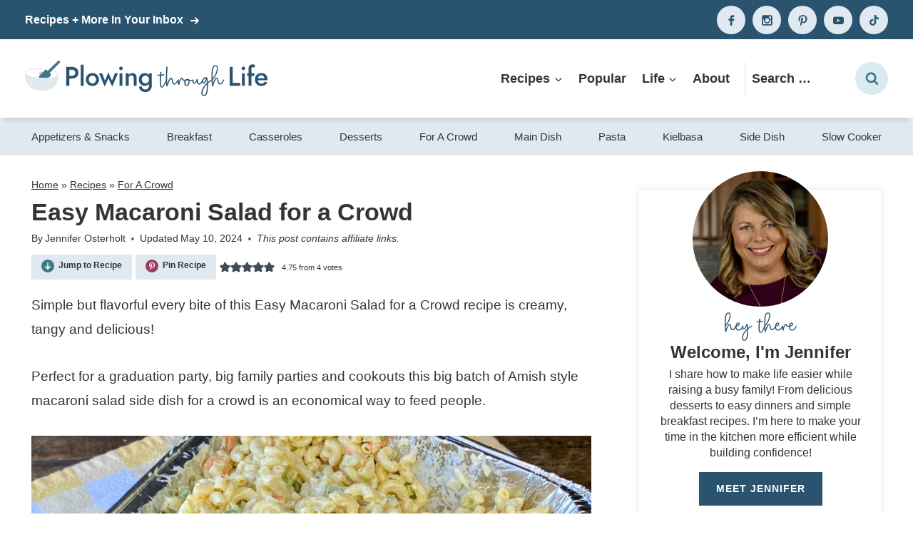

--- FILE ---
content_type: text/html; charset=UTF-8
request_url: https://plowingthroughlife.com/easy-macaroni-salad-for-a-crowd/
body_size: 97545
content:
<!doctype html>
<html lang="en-US" class="no-js" itemtype="https://schema.org/Blog" itemscope>
<head>
	<meta charset="UTF-8">
	<meta name="viewport" content="width=device-width, initial-scale=1, minimum-scale=1">
	<script data-no-optimize="1" data-cfasync="false">!function(){"use strict";const t={adt_ei:{identityApiKey:"plainText",source:"url",type:"plaintext",priority:1},adt_eih:{identityApiKey:"sha256",source:"urlh",type:"hashed",priority:2},sh_kit:{identityApiKey:"sha256",source:"urlhck",type:"hashed",priority:3}},e=Object.keys(t);function i(t){return function(t){const e=t.match(/((?=([a-z0-9._!#$%+^&*()[\]<>-]+))\2@[a-z0-9._-]+\.[a-z0-9._-]+)/gi);return e?e[0]:""}(function(t){return t.replace(/\s/g,"")}(t.toLowerCase()))}!async function(){const n=new URL(window.location.href),o=n.searchParams;let a=null;const r=Object.entries(t).sort(([,t],[,e])=>t.priority-e.priority).map(([t])=>t);for(const e of r){const n=o.get(e),r=t[e];if(!n||!r)continue;const c=decodeURIComponent(n),d="plaintext"===r.type&&i(c),s="hashed"===r.type&&c;if(d||s){a={value:c,config:r};break}}if(a){const{value:t,config:e}=a;window.adthrive=window.adthrive||{},window.adthrive.cmd=window.adthrive.cmd||[],window.adthrive.cmd.push(function(){window.adthrive.identityApi({source:e.source,[e.identityApiKey]:t},({success:i,data:n})=>{i?window.adthrive.log("info","Plugin","detectEmails",`Identity API called with ${e.type} email: ${t}`,n):window.adthrive.log("warning","Plugin","detectEmails",`Failed to call Identity API with ${e.type} email: ${t}`,n)})})}!function(t,e){const i=new URL(e);t.forEach(t=>i.searchParams.delete(t)),history.replaceState(null,"",i.toString())}(e,n)}()}();
</script><meta name='robots' content='index, follow, max-image-preview:large, max-snippet:-1, max-video-preview:-1' />
	<style>img:is([sizes="auto" i], [sizes^="auto," i]) { contain-intrinsic-size: 3000px 1500px }</style>
	<meta name="pinterest-rich-pin" content="false" /><style data-no-optimize="1" data-cfasync="false">
	.adthrive-ad {
		margin-top: 10px;
		margin-bottom: 10px;
		text-align: center;
		overflow-x: visible;
		clear: both;
		line-height: 0;
	}
	/* float recipe ads */
.adthrive-device-desktop .adthrive-recipe,
.adthrive-device-tablet .adthrive-recipe {
	float: right;
	clear: right;
	margin-left: 10px;
}

/* Disable ads on printed pages */
@media print {
  div[data-gg-moat], 
  body[data-gg-moat], 
  iframe[data-gg-moat-ifr],
  div[class*="kargo-ad"],
  .adthrive-ad,
  .adthrive-comscore, 
  .adthrive-native-recipe,
  .raptive-sales {
    display: none !important;
    height: 0px;
    width: 0px;
    visibility:hidden;
  }
}

body.adthrive-device-desktop .wprm-save-recipe,
body.adthrive-device-tablet .wprm-save-recipe,
body.adthrive-device-desktop .wprm-custom-callout,
body.adthrive-device-tablet .wprm-custom-callout {
    clear: both;
}

/* Add a min height for video player in WPRM recipe card */
body.adthrive-device-desktop .wprm-recipe-video,
body.adthrive-device-tablet .wprm-recipe-video {
    min-height: 300px!important;
}
body.adthrive-device-phone .wprm-recipe-video {
    min-height:190px!important;
}
body.adthrive-device-phone .adthrive-content {
min-height: 300px !important;
}</style>
<script data-no-optimize="1" data-cfasync="false">
	window.adthriveCLS = {
		enabledLocations: ['Content', 'Recipe'],
		injectedSlots: [],
		injectedFromPlugin: true,
		branch: '8fdbc57',bucket: 'prod',			};
	window.adthriveCLS.siteAds = {"betaTester":false,"targeting":[{"value":"5cc05ce94b6de3074c788515","key":"siteId"},{"value":"6233884d06f8a97088e2aecd","key":"organizationId"},{"value":"Plowing Through Life","key":"siteName"},{"value":"AdThrive Edge","key":"service"},{"value":"on","key":"bidding"},{"value":["Food","Family and Parenting"],"key":"verticals"}],"siteUrl":"https://plowingthroughlife.com/","siteId":"5cc05ce94b6de3074c788515","siteName":"Plowing Through Life","breakpoints":{"tablet":768,"desktop":1024},"cloudflare":{"version":"b770817"},"adUnits":[{"sequence":9,"thirdPartyAdUnitName":"","targeting":[{"value":["Sidebar"],"key":"location"},{"value":true,"key":"sticky"}],"devices":["desktop"],"name":"Sidebar_9","sticky":true,"location":"Sidebar","dynamic":{"pageSelector":"","spacing":0,"max":1,"lazyMax":null,"enable":true,"lazy":false,"elementSelector":".primary-sidebar","skip":0,"classNames":[],"position":"beforeend","every":1,"enabled":true},"stickyOverlapSelector":".kb-row-layout-id15336_1e41eb-3a","adSizes":[[300,250],[160,600],[336,280],[320,50],[300,600],[250,250],[1,1],[320,100],[300,1050],[300,50],[300,420]],"priority":291,"autosize":true},{"sequence":null,"thirdPartyAdUnitName":null,"targeting":[{"value":["Content"],"key":"location"}],"devices":["desktop","tablet","phone"],"name":"Content","sticky":false,"location":"Content","dynamic":{"pageSelector":"body.archive","spacing":0,"max":1,"lazyMax":1,"enable":true,"lazy":true,"elementSelector":"#main > .kb-row-layout-wrap","skip":0,"classNames":[],"position":"afterend","every":1,"enabled":true},"stickyOverlapSelector":"","adSizes":[[728,90],[336,280],[320,50],[468,60],[970,90],[250,250],[1,1],[320,100],[970,250],[300,50],[300,300],[552,334],[728,250],[300,250],[1,2]],"priority":199,"autosize":true},{"sequence":null,"thirdPartyAdUnitName":"","targeting":[{"value":["Content"],"key":"location"}],"devices":["desktop"],"name":"Content","sticky":false,"location":"Content","dynamic":{"pageSelector":"body.single","spacing":0,"max":2,"lazyMax":97,"enable":true,"lazy":true,"elementSelector":".entry-content > *:not(h2):not(h3):not(span):not(.wp-block-heading)","skip":5,"classNames":[],"position":"afterend","every":1,"enabled":true},"stickyOverlapSelector":"","adSizes":[[728,90],[336,280],[320,50],[468,60],[970,90],[250,250],[1,1],[320,100],[970,250],[1,2],[300,50],[300,300],[552,334],[728,250],[300,250]],"priority":199,"autosize":true},{"sequence":null,"thirdPartyAdUnitName":"","targeting":[{"value":["Content"],"key":"location"}],"devices":["tablet","phone"],"name":"Content","sticky":false,"location":"Content","dynamic":{"pageSelector":"body.single","spacing":0,"max":2,"lazyMax":97,"enable":true,"lazy":true,"elementSelector":".entry-content > *:not(h2):not(h3):not(span):not(.wp-block-heading)","skip":4,"classNames":[],"position":"afterend","every":1,"enabled":true},"stickyOverlapSelector":"","adSizes":[[728,90],[336,280],[320,50],[468,60],[970,90],[250,250],[1,1],[320,100],[970,250],[1,2],[300,50],[300,300],[552,334],[728,250],[300,250]],"priority":199,"autosize":true},{"sequence":1,"thirdPartyAdUnitName":"","targeting":[{"value":["Recipe"],"key":"location"}],"devices":["desktop","tablet"],"name":"Recipe_1","sticky":false,"location":"Recipe","dynamic":{"pageSelector":"body:not(.wprm-print)","spacing":1.2,"max":2,"lazyMax":97,"enable":true,"lazy":true,"elementSelector":".wprm-recipe-ingredients-header, .wprm-recipe-equipment-container h3, .wprm-recipe-ingredients-container li, .wprm-recipe-instructions-container li, .wprm-expandable-container:has(.wprm-nutrition-label-container), .wprm-recipe-notes-container li, .wprm-recipe-notes-container span, .wprm-recipe-notes-container p, .mv-create-ingredients li, .mv-create-instructions li, .mv-create-notes li, .mv-create-notes p, .mv-create-notes span","skip":0,"classNames":[],"position":"beforebegin","every":1,"enabled":true},"stickyOverlapSelector":"","adSizes":[[300,250],[320,50],[250,250],[1,1],[320,100],[1,2],[300,50],[320,300],[300,390]],"priority":-101,"autosize":true},{"sequence":1,"thirdPartyAdUnitName":"","targeting":[{"value":["Recipe"],"key":"location"}],"devices":["phone"],"name":"Recipe_1","sticky":false,"location":"Recipe","dynamic":{"pageSelector":"body:not(.wprm-print)","spacing":0,"max":1,"lazyMax":null,"enable":true,"lazy":false,"elementSelector":".wprm-recipe-ingredients-container, .mv-create-ingredients","skip":0,"classNames":[],"position":"beforebegin","every":1,"enabled":true},"stickyOverlapSelector":"","adSizes":[[300,250],[320,50],[250,250],[1,1],[320,100],[1,2],[300,50],[320,300],[300,390]],"priority":-101,"autosize":true},{"sequence":2,"thirdPartyAdUnitName":"","targeting":[{"value":["Recipe"],"key":"location"}],"devices":["phone"],"name":"Recipe_2","sticky":false,"location":"Recipe","dynamic":{"pageSelector":"body:not(.wprm-print)","spacing":1.5,"max":1,"lazyMax":97,"enable":true,"lazy":true,"elementSelector":".wprm-recipe-ingredients-container, .wprm-recipe-instructions-container li, .wprm-recipe-instructions-container span, .wprm-recipe-notes-container li, .wprm-recipe-notes-container span, .wprm-recipe-notes-container p, .wprm-expandable-container:has(.wprm-nutrition-label-container), .mv-create-ingredients, .mv-create-instructions li, .mv-create-notes li, .mv-create-notes p, .mv-create-notes span","skip":0,"classNames":[],"position":"afterend","every":1,"enabled":true},"stickyOverlapSelector":"","adSizes":[[300,250],[320,50],[250,250],[1,1],[320,100],[1,2],[300,50],[320,300],[300,390]],"priority":-102,"autosize":true},{"sequence":null,"thirdPartyAdUnitName":"","targeting":[{"value":["Below Post"],"key":"location"}],"devices":["desktop","tablet","phone"],"name":"Below_Post","sticky":false,"location":"Below Post","dynamic":{"pageSelector":"body.single","spacing":0,"max":0,"lazyMax":1,"enable":true,"lazy":true,"elementSelector":".comments-area","skip":0,"classNames":[],"position":"beforebegin","every":1,"enabled":true},"stickyOverlapSelector":"","adSizes":[[300,250],[728,90],[336,280],[320,50],[468,60],[250,250],[1,1],[320,100],[970,250],[728,250]],"priority":99,"autosize":true},{"sequence":null,"thirdPartyAdUnitName":"","targeting":[{"value":["Footer"],"key":"location"},{"value":true,"key":"sticky"}],"devices":["desktop","phone","tablet"],"name":"Footer","sticky":true,"location":"Footer","dynamic":{"pageSelector":"","spacing":0,"max":1,"lazyMax":null,"enable":true,"lazy":false,"elementSelector":"body","skip":0,"classNames":[],"position":"beforeend","every":1,"enabled":true},"stickyOverlapSelector":"","adSizes":[[728,90],[320,50],[468,60],[970,90],[1,1],[320,100],[300,50]],"priority":-1,"autosize":true},{"sequence":null,"thirdPartyAdUnitName":"","targeting":[{"value":["Header"],"key":"location"}],"devices":["desktop","tablet"],"name":"Header","sticky":false,"location":"Header","dynamic":{"pageSelector":"body.wprm-print, body:has(.mv-create-print-view)","spacing":0,"max":1,"lazyMax":null,"enable":true,"lazy":false,"elementSelector":".wprm-print-recipe, .mv-create-print-view","skip":0,"classNames":[],"position":"afterbegin","every":1,"enabled":true},"stickyOverlapSelector":"","adSizes":[[728,90],[320,50],[468,60],[970,90],[1,1],[320,100],[970,250],[300,50],[728,250]],"priority":399,"autosize":true},{"sequence":1,"thirdPartyAdUnitName":"","targeting":[{"value":["Recipe"],"key":"location"}],"devices":["desktop","tablet"],"name":"Recipe_1","sticky":false,"location":"Recipe","dynamic":{"pageSelector":"body.wprm-print","spacing":0,"max":1,"lazyMax":null,"enable":true,"lazy":false,"elementSelector":".wprm-recipe-ingredients-container .wprm-recipe-header, .wprm-recipe-instructions-container li","skip":0,"classNames":[],"position":"beforebegin","every":1,"enabled":true},"stickyOverlapSelector":"","adSizes":[[300,250],[320,50],[250,250],[1,1],[320,100],[1,2],[300,50],[320,300],[300,390]],"priority":-101,"autosize":true},{"sequence":2,"thirdPartyAdUnitName":"","targeting":[{"value":["Recipe"],"key":"location"}],"devices":["desktop","tablet"],"name":"Recipe_2","sticky":false,"location":"Recipe","dynamic":{"pageSelector":"body.wprm-print","spacing":1,"max":1,"lazyMax":1,"enable":true,"lazy":true,"elementSelector":".wprm-recipe-instructions-container li, .wprm-recipe-instructions-container span, .wprm-recipe-notes-container li, .wprm-recipe-notes-container span, .wprm-recipe-notes-container p, .wprm-nutrition-label-container","skip":0,"classNames":[],"position":"beforebegin","every":1,"enabled":true},"stickyOverlapSelector":"","adSizes":[[300,250],[320,50],[250,250],[1,1],[320,100],[1,2],[300,50],[320,300],[300,390]],"priority":-102,"autosize":true},{"sequence":1,"thirdPartyAdUnitName":"","targeting":[{"value":["Recipe"],"key":"location"}],"devices":["phone"],"name":"Recipe_1","sticky":false,"location":"Recipe","dynamic":{"pageSelector":"body.wprm-print","spacing":0,"max":1,"lazyMax":null,"enable":true,"lazy":false,"elementSelector":".wprm-recipe-ingredients-container","skip":0,"classNames":[],"position":"afterend","every":1,"enabled":true},"stickyOverlapSelector":"","adSizes":[[300,250],[320,50],[250,250],[1,1],[320,100],[1,2],[300,50],[320,300],[300,390]],"priority":-101,"autosize":true},{"sequence":2,"thirdPartyAdUnitName":"","targeting":[{"value":["Recipe"],"key":"location"}],"devices":["phone"],"name":"Recipe_2","sticky":false,"location":"Recipe","dynamic":{"pageSelector":"body.wprm-print","spacing":0.85,"max":1,"lazyMax":1,"enable":true,"lazy":true,"elementSelector":".wprm-recipe-ingredients-container, .wprm-recipe-instructions-container, .wprm-recipe-notes-container, .wprm-recipe-notes-container","skip":0,"classNames":[],"position":"afterend","every":1,"enabled":true},"stickyOverlapSelector":"","adSizes":[[300,250],[320,50],[250,250],[1,1],[320,100],[1,2],[300,50],[320,300],[300,390]],"priority":-102,"autosize":true}],"adDensityLayout":{"mobile":{"adDensity":0.25,"onePerViewport":false},"pageOverrides":[],"desktop":{"adDensity":0.2,"onePerViewport":false}},"adDensityEnabled":true,"siteExperiments":[],"adTypes":{"sponsorTileDesktop":true,"interscrollerDesktop":true,"nativeBelowPostDesktop":true,"miniscroller":true,"largeFormatsMobile":true,"nativeMobileContent":true,"inRecipeRecommendationMobile":true,"nativeMobileRecipe":true,"sponsorTileMobile":true,"expandableCatalogAdsMobile":true,"frameAdsMobile":true,"outstreamMobile":true,"nativeHeaderMobile":true,"frameAdsDesktop":true,"inRecipeRecommendationDesktop":true,"expandableFooterDesktop":true,"nativeDesktopContent":true,"outstreamDesktop":true,"animatedFooter":true,"skylineHeader":true,"expandableFooter":true,"nativeDesktopSidebar":true,"videoFootersMobile":true,"videoFootersDesktop":true,"interscroller":true,"nativeDesktopRecipe":true,"nativeHeaderDesktop":true,"nativeBelowPostMobile":true,"expandableCatalogAdsDesktop":true,"largeFormatsDesktop":true},"adOptions":{"theTradeDesk":true,"undertone":true,"sidebarConfig":{"dynamicStickySidebar":{"minHeight":2400,"enabled":true,"blockedSelectors":[]}},"footerCloseButton":false,"teads":true,"seedtag":true,"pmp":true,"thirtyThreeAcross":true,"sharethrough":true,"optimizeVideoPlayersForEarnings":true,"removeVideoTitleWrapper":true,"pubMatic":true,"contentTermsFooterEnabled":true,"infiniteScroll":false,"longerVideoAdPod":true,"yahoossp":true,"spa":false,"stickyContainerConfig":{"recipeDesktop":{"minHeight":null,"enabled":false},"blockedSelectors":[],"stickyHeaderSelectors":[],"content":{"minHeight":250,"enabled":true},"recipeMobile":{"minHeight":null,"enabled":false}},"gatedPrint":{"printClasses":[],"siteEmailServiceProviderId":null,"defaultOptIn":false,"enabled":false,"newsletterPromptEnabled":false},"yieldmo":true,"footerSelector":"","consentMode":{"enabled":false,"customVendorList":""},"amazonUAM":true,"gamMCMEnabled":true,"gamMCMChildNetworkCode":"22511522091","stickyContainerAds":true,"rubiconMediaMath":true,"rubicon":true,"conversant":true,"openx":true,"customCreativeEnabled":true,"mobileHeaderHeight":1,"secColor":"#000000","unruly":true,"mediaGrid":true,"bRealTime":true,"adInViewTime":null,"gumgum":true,"comscoreFooter":true,"desktopInterstitial":false,"amx":true,"footerCloseButtonDesktop":false,"ozone":true,"isAutoOptimized":true,"comscoreTAL":true,"targetaff":false,"bgColor":"#FFFFFF","advancePlaylistOptions":{"playlistPlayer":{"enabled":true},"relatedPlayer":{"enabled":true,"applyToFirst":true}},"kargo":true,"max30SecondVideoAdPod":false,"liveRampATS":true,"footerCloseButtonMobile":false,"interstitialBlockedPageSelectors":"","prioritizeShorterVideoAds":true,"allowSmallerAdSizes":true,"comscore":"Food","blis":true,"wakeLock":{"desktopEnabled":true,"mobileValue":15,"mobileEnabled":true,"desktopValue":30},"mobileInterstitial":false,"tripleLift":true,"sensitiveCategories":["alc","cbd","cosm","dat","gamc","pol","rel","sst","ssr","srh","ske","tob","wtl"],"liveRamp":true,"mobileInterstitialBlockedPageSelectors":"","adthriveEmailIdentity":true,"criteo":true,"nativo":true,"infiniteScrollOptions":{"selector":"","heightThreshold":0},"siteAttributes":{"mobileHeaderSelectors":[],"desktopHeaderSelectors":[]},"dynamicContentSlotLazyLoading":true,"clsOptimizedAds":true,"ogury":true,"verticals":["Food","Family and Parenting"],"inImage":false,"stackadapt":true,"usCMP":{"defaultOptIn":false,"enabled":false,"regions":[]},"advancePlaylist":true,"medianet":true,"delayLoading":true,"inImageZone":null,"appNexus":true,"rise":true,"liveRampId":"","infiniteScrollRefresh":false,"indexExchange":true},"siteAdsProfiles":[],"thirdPartySiteConfig":{"partners":{"discounts":[]}},"videoPlayers":{"contextual":{"autoplayCollapsibleEnabled":false,"overrideEmbedLocation":false,"defaultPlayerType":"static"},"videoEmbed":"wordpress","footerSelector":"","contentSpecificPlaylists":[],"players":[{"devices":["desktop","mobile"],"formattedType":"Stationary Related","description":"","id":4061855,"title":"Stationary related player - desktop and mobile","type":"stationaryRelated","enabled":true,"playerId":"IasOjEVZ"},{"playlistId":"Lktv30Mh","pageSelector":"body.single","devices":["mobile"],"mobileLocation":"top-center","description":"","skip":2,"title":"MY LATEST VIDEOS","type":"stickyPlaylist","enabled":true,"footerSelector":".footer-widgets","formattedType":"Sticky Playlist","elementSelector":".entry-content > *:not(h2):not(h3):not(span):not(.wp-block-heading)","id":4061859,"position":"afterend","saveVideoCloseState":false,"shuffle":true,"mobileHeaderSelector":null,"playerId":"XYXccPfr"},{"playlistId":"","pageSelector":"body.single","devices":["desktop"],"description":"","skip":3,"title":"","type":"stickyRelated","enabled":false,"formattedType":"Sticky Related","elementSelector":".entry-content > p","id":4061856,"position":"afterend","playerId":"IasOjEVZ"},{"playlistId":"Lktv30Mh","pageSelector":"body.single","devices":["desktop"],"description":"","skip":2,"title":"MY LATEST VIDEOS","type":"stickyPlaylist","enabled":true,"footerSelector":".footer-widgets","formattedType":"Sticky Playlist","elementSelector":".entry-content > *:not(h2):not(h3):not(span):not(.wp-block-heading)","id":4061858,"position":"afterend","saveVideoCloseState":false,"shuffle":true,"mobileHeaderSelector":null,"playerId":"XYXccPfr"},{"playlistId":"","pageSelector":"body.single","devices":["mobile"],"mobileLocation":"top-center","description":"","skip":3,"title":"","type":"stickyRelated","enabled":false,"formattedType":"Sticky Related","elementSelector":".entry-content > p","id":4061857,"position":"afterend","saveVideoCloseState":false,"shuffle":false,"playerId":"IasOjEVZ"}],"partners":{"theTradeDesk":true,"unruly":true,"mediaGrid":true,"undertone":true,"gumgum":true,"seedtag":true,"amx":true,"ozone":true,"pmp":true,"kargo":true,"stickyOutstream":{"desktop":{"enabled":true},"blockedPageSelectors":"","mobileLocation":"bottom-left","allowOnHomepage":true,"mobile":{"enabled":true},"saveVideoCloseState":false,"mobileHeaderSelector":"","allowForPageWithStickyPlayer":{"enabled":true}},"sharethrough":true,"blis":true,"tripleLift":true,"pubMatic":true,"criteo":true,"yahoossp":true,"nativo":true,"stackadapt":true,"yieldmo":true,"amazonUAM":true,"medianet":true,"rubicon":true,"appNexus":true,"rise":true,"openx":true,"indexExchange":true}}};</script>

<script data-no-optimize="1" data-cfasync="false">
(function(w, d) {
	w.adthrive = w.adthrive || {};
	w.adthrive.cmd = w.adthrive.cmd || [];
	w.adthrive.plugin = 'adthrive-ads-3.10.0';
	w.adthrive.host = 'ads.adthrive.com';
	w.adthrive.integration = 'plugin';

	var commitParam = (w.adthriveCLS && w.adthriveCLS.bucket !== 'prod' && w.adthriveCLS.branch) ? '&commit=' + w.adthriveCLS.branch : '';

	var s = d.createElement('script');
	s.async = true;
	s.referrerpolicy='no-referrer-when-downgrade';
	s.src = 'https://' + w.adthrive.host + '/sites/5cc05ce94b6de3074c788515/ads.min.js?referrer=' + w.encodeURIComponent(w.location.href) + commitParam + '&cb=' + (Math.floor(Math.random() * 100) + 1) + '';
	var n = d.getElementsByTagName('script')[0];
	n.parentNode.insertBefore(s, n);
})(window, document);
</script>
<link rel="dns-prefetch" href="https://ads.adthrive.com/"><link rel="preconnect" href="https://ads.adthrive.com/"><link rel="preconnect" href="https://ads.adthrive.com/" crossorigin>
	<!-- This site is optimized with the Yoast SEO plugin v26.5 - https://yoast.com/wordpress/plugins/seo/ -->
	<title>Easy Macaroni Salad for a Crowd - Plowing Through Life</title><link rel="preload" href="https://plowingthroughlife.com/wp-content/uploads/2025/04/header.svg" as="image" fetchpriority="high"><link rel="preload" href="https://plowingthroughlife.com/wp-content/uploads/2022/04/Macaroni-Salad-for-Crowd-01-1024x768.jpg" as="image" fetchpriority="high"><style id="perfmatters-used-css">.wp-block-kadence-column{display:flex;flex-direction:column;z-index:1;min-width:0;min-height:0;}.kt-inside-inner-col{flex-direction:column;border:0 solid rgba(0,0,0,0);position:relative;transition:all .3s ease;}.wp-block-kadence-image:not(:last-child){margin-bottom:1em;}.wp-block-kadence-image img{max-width:100%;border:0 solid currentColor;box-sizing:border-box;}.wp-block-kadence-image .aligncenter{text-align:center;}.wp-block-kadence-image .aligncenter.kb-image-is-ratio-size{width:100%;}.wp-block-kadence-image.alignfull img,.wp-block-kadence-image.alignwide img{width:100%;}.wp-block-kadence-image .alignleft,.wp-block-kadence-image .alignright,.wp-block-kadence-image .aligncenter{display:table;}.wp-block-kadence-image .aligncenter{margin-left:auto;margin-right:auto;}.wp-block-kadence-image .kb-is-ratio-image{height:0;position:relative;}.wp-block-kadence-image .kb-is-ratio-image img{position:absolute;flex:1;height:100%;-o-object-fit:cover;object-fit:cover;width:100%;top:0;left:0;}.wp-block-kadence-image .kb-image-ratio-square{padding-bottom:100%;}.wp-block-kadence-image figure{margin:0;}form.formkit-form[data-format="inline"]{margin-left:auto;margin-right:auto;margin-bottom:20px;}@media only screen and (min-width: 482px){form.formkit-form[data-format="inline"]{margin-bottom:30px;}}.primary-sidebar{padding-top:1.5rem;padding-bottom:1.5rem;margin-left:auto;margin-right:auto;}@media screen and (min-width: 768px){.primary-sidebar{padding-left:0;padding-right:0;}}@media screen and (min-width: 1025px){.primary-sidebar{padding:0;margin:0;}}.entry-author-profile{position:relative;padding-left:100px;}.entry-author{margin:var(--global-lg-spacing) auto;}.entry-author-avatar{position:absolute;left:0;}.entry-author-name{font-size:120%;}.entry-author-name a{color:inherit;text-decoration:none;}.entry-author-profile p{margin:1em 0;}.entry-author-follow{margin-top:1em;}.entry-author-style-center{padding-bottom:var(--global-md-spacing);border-bottom:1px solid var(--global-gray-500);}.entry-author-style-center .entry-author-profile{text-align:center;padding-left:0;}.entry-author-style-center .entry-author-avatar{position:relative;margin-bottom:.5em;}.entry-author-style-center .entry-author-avatar img{margin:0 auto;border-radius:50%;z-index:2;position:relative;box-sizing:content-box;}.entry-author-style-center .entry-author-avatar:before{content:"";position:absolute;left:0;width:calc(50% - 60px);top:50%;margin-top:-1px;height:1px;background:var(--global-gray-500);}.entry-author-style-center .entry-author-avatar:after{content:"";position:absolute;right:0;width:calc(50% - 60px);top:50%;margin-top:-1px;height:1px;background:var(--global-gray-500);}@media screen and (min-width: 767px){.entry-author-style-center .entry-author-profile .entry-author-description{max-width:70%;margin-left:auto;margin-right:auto;}}.wpforms-form .wpforms-field-container .wpforms-field.wpforms-field-content{padding-top:20px;padding-bottom:0;}.wpforms-field.wpforms-field-content .wpforms-field-row{word-break:break-word;}.wpforms-field.wpforms-field-content .wpforms-field-row h1,.wpforms-field.wpforms-field-content .wpforms-field-row h2,.wpforms-field.wpforms-field-content .wpforms-field-row h3,.wpforms-field.wpforms-field-content .wpforms-field-row h4,.wpforms-field.wpforms-field-content .wpforms-field-row h5,.wpforms-field.wpforms-field-content .wpforms-field-row h6{margin:20px 0;padding:0;clear:unset;}.wpforms-field.wpforms-field-content .wpforms-field-row h1:first-child,.wpforms-field.wpforms-field-content .wpforms-field-row h2:first-child,.wpforms-field.wpforms-field-content .wpforms-field-row h3:first-child,.wpforms-field.wpforms-field-content .wpforms-field-row h4:first-child,.wpforms-field.wpforms-field-content .wpforms-field-row h5:first-child,.wpforms-field.wpforms-field-content .wpforms-field-row h6:first-child{margin-top:0;}.wpforms-field.wpforms-field-content .wpforms-field-row h1{font-size:32px;line-height:40px;}.wpforms-field.wpforms-field-content .wpforms-field-row h2{font-size:28px;line-height:36px;}.wpforms-field.wpforms-field-content .wpforms-field-row h3{font-size:24px;line-height:32px;}.wpforms-field.wpforms-field-content .wpforms-field-row h4{font-size:20px;line-height:28px;}.wpforms-field.wpforms-field-content .wpforms-field-row p,.wpforms-field.wpforms-field-content .wpforms-field-row blockquote,.wpforms-field.wpforms-field-content .wpforms-field-row pre,.wpforms-field.wpforms-field-content .wpforms-field-row table{margin:0 0 20px 0;}.wpforms-field.wpforms-field-content .wpforms-field-row li{margin:0 0 10px 0;}.wpforms-field.wpforms-field-content .wpforms-field-row a{text-decoration:underline;}.wpforms-field.wpforms-field-content .wpforms-field-row a:hover{text-decoration:none;}.wpforms-field.wpforms-field-content .wpforms-field-row small{font-size:smaller;}.wpforms-field.wpforms-field-content .wpforms-field-row ul{list-style:disc outside none !important;padding-inline-start:29px !important;margin-bottom:20px !important;}.wpforms-field.wpforms-field-content .wpforms-field-row ul ul{list-style-type:circle !important;margin-top:10px !important;margin-bottom:0 !important;}.wpforms-field.wpforms-field-content .wpforms-field-row ul ul ul{list-style-type:square !important;}.wpforms-field.wpforms-field-content .wpforms-field-row ul ol{margin-top:10px;margin-bottom:0;}.wpforms-field.wpforms-field-content .wpforms-field-row ul li{list-style:inherit !important;margin-bottom:10px !important;}.wpforms-field.wpforms-field-content .wpforms-field-row ol{list-style:decimal outside none;padding-inline-start:29px;margin-bottom:20px;}.wpforms-field.wpforms-field-content .wpforms-field-row ol ol{margin-top:10px;margin-bottom:0;}.wpforms-field.wpforms-field-content .wpforms-field-row ol ul{margin-top:10px !important;margin-bottom:0 !important;}.wpforms-field.wpforms-field-content .wpforms-field-row ol li{list-style:inherit;}.wpforms-field.wpforms-field-content .wpforms-field-row img{max-width:100%;height:auto;}.wpforms-field.wpforms-field-content .wpforms-field-row .aligncenter{display:block;clear:both;text-align:center;margin:0 auto 20px;}.wpforms-field.wpforms-field-content .wpforms-field-row .alignnone{display:block;clear:both;margin:0 0 20px 0;}.wpforms-field.wpforms-field-content .wpforms-field-row .wpforms-field-content-display-frontend-clear{clear:both;}.wpforms-container .wpforms-error-container,.wpforms-container .wpforms-error-noscript{color:#d63637;}div[style*="z-index: 2147483647"] div[style*="border-width: 11px"][style*="position: absolute"][style*="pointer-events: none"]{border-style:none;}.wpforms-container .wpforms-form .wpforms-field.wpforms-field-email .wpforms-field-row,.wpforms-container .wpforms-form .wpforms-field.wpforms-field-address .wpforms-field-row,.wpforms-container .wpforms-form .wpforms-field.wpforms-field-password .wpforms-field-row{flex-wrap:wrap;container-type:inline-size;container-name:wpforms-field-row-responsive;}@container wpforms-field-row-responsive (max-width: 200px){padding:0;}@container wpforms-field-2-columns-responsive (max-width: 320px){}@container wpforms-field-3-columns-responsive (max-width: 480px){}div.wpforms-container .wpforms-form .wpforms-field{padding-right:1px;padding-left:1px;}div.wpforms-container .wpforms-form .wpforms-field input.wpforms-field-small,div.wpforms-container .wpforms-form .wpforms-field input.wpforms-field-medium,div.wpforms-container .wpforms-form .wpforms-field input.wpforms-field-large,div.wpforms-container .wpforms-form .wpforms-field select.wpforms-field-small,div.wpforms-container .wpforms-form .wpforms-field select.wpforms-field-medium,div.wpforms-container .wpforms-form .wpforms-field select.wpforms-field-large,div.wpforms-container .wpforms-form .wpforms-field .wpforms-field-row.wpforms-field-small,div.wpforms-container .wpforms-form .wpforms-field .wpforms-field-row.wpforms-field-medium,div.wpforms-container .wpforms-form .wpforms-field .wpforms-field-row.wpforms-field-large{max-width:100%;}div.wpforms-container .wpforms-form .wpforms-field:not(.wpforms-field-phone):not(.wpforms-field-select-style-modern):not(.wpforms-field-radio):not(.wpforms-field-checkbox):not(.wpforms-field-layout):not(.wpforms-field-repeater){overflow-x:hidden;}.wpforms-container .wpforms-form *{word-break:break-word;box-sizing:border-box;}.wpforms-container .wpforms-form .wpforms-field-label,.wpforms-container .wpforms-form .wpforms-field-sublabel,.wpforms-container .wpforms-form .wpforms-field-description,.wpforms-container .wpforms-form textarea,.wpforms-container .wpforms-form li,.wpforms-container .wpforms-form th{hyphens:auto;}.wpforms-container ul,.wpforms-container ul li{background:none;border:0;margin:0;}.wpforms-container .wpforms-title{font-size:24px;font-weight:700;margin:0 0 10px 0;}.wpforms-container .wpforms-submit-container{clear:both;position:relative;}.wpforms-container .wpforms-submit-spinner{margin-inline-start:15px;display:inline-block;vertical-align:middle;}.wpforms-container .wpforms-hidden{display:none !important;}.wpforms-container input.wpforms-field-medium,.wpforms-container select.wpforms-field-medium,.wpforms-container .wpforms-field-row.wpforms-field-medium,.wp-core-ui div.wpforms-container input.wpforms-field-medium,.wp-core-ui div.wpforms-container select.wpforms-field-medium,.wp-core-ui div.wpforms-container .wpforms-field-row.wpforms-field-medium{max-width:60%;}.wpforms-container input.wpforms-field-large,.wpforms-container select.wpforms-field-large,.wpforms-container .wpforms-field-row.wpforms-field-large,.wp-core-ui div.wpforms-container input.wpforms-field-large,.wp-core-ui div.wpforms-container select.wpforms-field-large,.wp-core-ui div.wpforms-container .wpforms-field-row.wpforms-field-large{max-width:100%;}.wpforms-container fieldset,.wp-core-ui div.wpforms-container fieldset{display:block;border:none;margin:0;padding:0;}.wpforms-container .wpforms-field,.wp-core-ui div.wpforms-container .wpforms-field{padding:15px 0;position:relative;}.wpforms-container .wpforms-field.wpforms-field-hidden,.wp-core-ui div.wpforms-container .wpforms-field.wpforms-field-hidden{display:none;padding:0;}.wpforms-container .wpforms-field-label,.wp-core-ui div.wpforms-container .wpforms-field-label{display:block;font-weight:700;font-style:normal;word-break:break-word;word-wrap:break-word;}.wpforms-container .wpforms-field-label.wpforms-label-hide,.wpforms-container .wpforms-field-sublabel.wpforms-sublabel-hide,.wp-core-ui div.wpforms-container .wpforms-field-label.wpforms-label-hide,.wp-core-ui div.wpforms-container .wpforms-field-sublabel.wpforms-sublabel-hide{position:absolute;clip:rect(0 0 0 0);width:1px;height:1px;margin:-1px;overflow:hidden;}.wpforms-container .wpforms-required-label,.wp-core-ui div.wpforms-container .wpforms-required-label{color:var(--wpforms-label-error-color);font-weight:normal;}.wpforms-container input[type=date],.wpforms-container input[type=datetime],.wpforms-container input[type=datetime-local],.wpforms-container input[type=email],.wpforms-container input[type=month],.wpforms-container input[type=number],.wpforms-container input[type=password],.wpforms-container input[type=range],.wpforms-container input[type=search],.wpforms-container input[type=tel],.wpforms-container input[type=text],.wpforms-container input[type=time],.wpforms-container input[type=url],.wpforms-container input[type=week],.wpforms-container select,.wpforms-container textarea,.wp-core-ui div.wpforms-container input[type=date],.wp-core-ui div.wpforms-container input[type=datetime],.wp-core-ui div.wpforms-container input[type=datetime-local],.wp-core-ui div.wpforms-container input[type=email],.wp-core-ui div.wpforms-container input[type=month],.wp-core-ui div.wpforms-container input[type=number],.wp-core-ui div.wpforms-container input[type=password],.wp-core-ui div.wpforms-container input[type=range],.wp-core-ui div.wpforms-container input[type=search],.wp-core-ui div.wpforms-container input[type=tel],.wp-core-ui div.wpforms-container input[type=text],.wp-core-ui div.wpforms-container input[type=time],.wp-core-ui div.wpforms-container input[type=url],.wp-core-ui div.wpforms-container input[type=week],.wp-core-ui div.wpforms-container select,.wp-core-ui div.wpforms-container textarea{display:block;width:100%;box-sizing:border-box;font-family:inherit;font-style:normal;font-weight:400;margin:0;}.wpforms-container input[type=date]:read-only,.wpforms-container input[type=datetime]:read-only,.wpforms-container input[type=datetime-local]:read-only,.wpforms-container input[type=email]:read-only,.wpforms-container input[type=month]:read-only,.wpforms-container input[type=number]:read-only,.wpforms-container input[type=password]:read-only,.wpforms-container input[type=range]:read-only,.wpforms-container input[type=search]:read-only,.wpforms-container input[type=tel]:read-only,.wpforms-container input[type=text]:read-only,.wpforms-container input[type=time]:read-only,.wpforms-container input[type=url]:read-only,.wpforms-container input[type=week]:read-only,.wpforms-container select:read-only,.wpforms-container textarea:read-only,.wp-core-ui div.wpforms-container input[type=date]:read-only,.wp-core-ui div.wpforms-container input[type=datetime]:read-only,.wp-core-ui div.wpforms-container input[type=datetime-local]:read-only,.wp-core-ui div.wpforms-container input[type=email]:read-only,.wp-core-ui div.wpforms-container input[type=month]:read-only,.wp-core-ui div.wpforms-container input[type=number]:read-only,.wp-core-ui div.wpforms-container input[type=password]:read-only,.wp-core-ui div.wpforms-container input[type=range]:read-only,.wp-core-ui div.wpforms-container input[type=search]:read-only,.wp-core-ui div.wpforms-container input[type=tel]:read-only,.wp-core-ui div.wpforms-container input[type=text]:read-only,.wp-core-ui div.wpforms-container input[type=time]:read-only,.wp-core-ui div.wpforms-container input[type=url]:read-only,.wp-core-ui div.wpforms-container input[type=week]:read-only,.wp-core-ui div.wpforms-container select:read-only,.wp-core-ui div.wpforms-container textarea:read-only{cursor:default;}.wpforms-container textarea,.wp-core-ui div.wpforms-container textarea{resize:vertical;}.wpforms-container input[type=checkbox],.wpforms-container input[type=radio],.wp-core-ui div.wpforms-container input[type=checkbox],.wp-core-ui div.wpforms-container input[type=radio]{width:16px;height:16px;margin:2px 10px 0 3px;display:inline-block;vertical-align:baseline;font-style:normal;font-weight:400;}.wpforms-container .wpforms-field{float:none;clear:both;}.wpforms-container .wpforms-field .wpforms-field-row{align-items:start;position:relative;display:flex;justify-content:space-between;margin-bottom:15px;}.wpforms-container .wpforms-field .wpforms-field-row:before{content:"";display:table;}.wpforms-container .wpforms-field .wpforms-field-row:after{clear:both;content:"";display:table;}.wpforms-container .wpforms-field .wpforms-field-row:last-of-type{margin-bottom:0;}.wpforms-container .wpforms-field .wpforms-field-row>:only-child{width:100%;}.wpforms-container textarea{line-height:1.3;}.wpforms-container textarea.wpforms-field-medium{height:120px;}.wpforms-container textarea.wpforms-field-large{height:220px;}div.wpforms-container-full,div.wpforms-container-full *{background:none;border:0 none;border-radius:0;-webkit-border-radius:0;-moz-border-radius:0;float:none;font-size:100%;height:auto;letter-spacing:normal;outline:none;position:static;text-indent:0;text-shadow:none;text-transform:none;width:auto;visibility:visible;overflow:visible;margin:0;padding:0;box-sizing:border-box;-webkit-box-sizing:border-box;-moz-box-sizing:border-box;-webkit-box-shadow:none;-moz-box-shadow:none;-ms-box-shadow:none;-o-box-shadow:none;box-shadow:none;}div.wpforms-container-full img,div.wpforms-container-full video,div.wpforms-container-full canvas,div.wpforms-container-full svg{overflow:clip;}div.wpforms-container-full{margin-left:auto;margin-right:auto;}div.wpforms-container-full:not(:empty){margin:24px auto;padding:var(--wpforms-container-padding);background-clip:padding-box;background-color:var(--wpforms-background-color);background-image:var(--wpforms-background-url);background-position:var(--wpforms-background-position);background-repeat:var(--wpforms-background-repeat);background-size:var(--wpforms-background-size);border-style:var(--wpforms-container-border-style);border-width:var(--wpforms-container-border-width);border-color:var(--wpforms-container-border-color);border-radius:var(--wpforms-container-border-radius);box-shadow:var(--wpforms-container-shadow-size-box-shadow);}div.wpforms-container-full input,div.wpforms-container-full label,div.wpforms-container-full select,div.wpforms-container-full button,div.wpforms-container-full textarea{margin:0;border:0;padding:0;vertical-align:middle;background:none;height:auto;box-sizing:border-box;}div.wpforms-container-full h1,div.wpforms-container-full h2,div.wpforms-container-full h3,div.wpforms-container-full h4,div.wpforms-container-full h5,div.wpforms-container-full h6,div.wpforms-container-full small,div.wpforms-container-full sup,div.wpforms-container-full sub,div.wpforms-container-full dl,div.wpforms-container-full dt,div.wpforms-container-full dd,div.wpforms-container-full time,div.wpforms-container-full address,div.wpforms-container-full pre,div.wpforms-container-full code,div.wpforms-container-full blockquote,div.wpforms-container-full sup,div.wpforms-container-full sub,div.wpforms-container-full del{font-size:revert;font-weight:revert;margin:revert;padding:revert;}div.wpforms-container-full ul,div.wpforms-container-full ul li{background:none;border:0;margin:0;padding:0;}div.wpforms-container-full ul li{margin-bottom:15px;}div.wpforms-container-full ul li:last-of-type{margin-bottom:0;}div.wpforms-container-full fieldset{min-width:0;}div.wpforms-container-full .wpforms-form .wpforms-head-container{margin:0;padding:0 0 35px 0;}div.wpforms-container-full .wpforms-form .wpforms-title{font-weight:700;line-height:29px;color:var(--wpforms-label-color);}div.wpforms-container-full .wpforms-form .wpforms-submit-container{margin-top:var(--wpforms-button-size-margin-top);}div.wpforms-container-full .wpforms-form .wpforms-submit-spinner{max-width:26px;}div.wpforms-container-full .wpforms-field-label,.wp-core-ui div.wpforms-container-full .wpforms-field-label{margin:0 0 var(--wpforms-field-size-input-spacing) 0;padding:0;font-size:var(--wpforms-label-size-font-size);line-height:var(--wpforms-label-size-line-height);color:var(--wpforms-label-color);}div.wpforms-container-full .wpforms-required-label,.wp-core-ui div.wpforms-container-full .wpforms-required-label{font-weight:400;}div.wpforms-container-full input[type=date],div.wpforms-container-full input[type=datetime],div.wpforms-container-full input[type=datetime-local],div.wpforms-container-full input[type=email],div.wpforms-container-full input[type=month],div.wpforms-container-full input[type=number],div.wpforms-container-full input[type=password],div.wpforms-container-full input[type=range],div.wpforms-container-full input[type=search],div.wpforms-container-full input[type=tel],div.wpforms-container-full input[type=text],div.wpforms-container-full input[type=time],div.wpforms-container-full input[type=url],div.wpforms-container-full input[type=week],div.wpforms-container-full select,div.wpforms-container-full textarea,.wp-core-ui div.wpforms-container-full input[type=date],.wp-core-ui div.wpforms-container-full input[type=datetime],.wp-core-ui div.wpforms-container-full input[type=datetime-local],.wp-core-ui div.wpforms-container-full input[type=email],.wp-core-ui div.wpforms-container-full input[type=month],.wp-core-ui div.wpforms-container-full input[type=number],.wp-core-ui div.wpforms-container-full input[type=password],.wp-core-ui div.wpforms-container-full input[type=range],.wp-core-ui div.wpforms-container-full input[type=search],.wp-core-ui div.wpforms-container-full input[type=tel],.wp-core-ui div.wpforms-container-full input[type=text],.wp-core-ui div.wpforms-container-full input[type=time],.wp-core-ui div.wpforms-container-full input[type=url],.wp-core-ui div.wpforms-container-full input[type=week],.wp-core-ui div.wpforms-container-full select,.wp-core-ui div.wpforms-container-full textarea{background-color:var(--wpforms-field-background-color);background-clip:padding-box;border-radius:var(--wpforms-field-border-radius);color:var(--wpforms-field-text-color);border-width:var(--wpforms-field-border-size);border-style:var(--wpforms-field-border-style);border-color:var(--wpforms-field-border-color);padding:0 var(--wpforms-field-size-padding-h);font-size:var(--wpforms-field-size-font-size);line-height:100%;box-shadow:none;transition:border .15s,box-shadow .15s;}div.wpforms-container-full input[type=date]:focus,div.wpforms-container-full input[type=datetime]:focus,div.wpforms-container-full input[type=datetime-local]:focus,div.wpforms-container-full input[type=email]:focus,div.wpforms-container-full input[type=month]:focus,div.wpforms-container-full input[type=number]:focus,div.wpforms-container-full input[type=password]:focus,div.wpforms-container-full input[type=range]:focus,div.wpforms-container-full input[type=search]:focus,div.wpforms-container-full input[type=tel]:focus,div.wpforms-container-full input[type=text]:focus,div.wpforms-container-full input[type=time]:focus,div.wpforms-container-full input[type=url]:focus,div.wpforms-container-full input[type=week]:focus,div.wpforms-container-full select:focus,div.wpforms-container-full textarea:focus,.wp-core-ui div.wpforms-container-full input[type=date]:focus,.wp-core-ui div.wpforms-container-full input[type=datetime]:focus,.wp-core-ui div.wpforms-container-full input[type=datetime-local]:focus,.wp-core-ui div.wpforms-container-full input[type=email]:focus,.wp-core-ui div.wpforms-container-full input[type=month]:focus,.wp-core-ui div.wpforms-container-full input[type=number]:focus,.wp-core-ui div.wpforms-container-full input[type=password]:focus,.wp-core-ui div.wpforms-container-full input[type=range]:focus,.wp-core-ui div.wpforms-container-full input[type=search]:focus,.wp-core-ui div.wpforms-container-full input[type=tel]:focus,.wp-core-ui div.wpforms-container-full input[type=text]:focus,.wp-core-ui div.wpforms-container-full input[type=time]:focus,.wp-core-ui div.wpforms-container-full input[type=url]:focus,.wp-core-ui div.wpforms-container-full input[type=week]:focus,.wp-core-ui div.wpforms-container-full select:focus,.wp-core-ui div.wpforms-container-full textarea:focus{border-width:var(--wpforms-field-border-size,0);border-style:solid;border-color:var(--wpforms-button-background-color);box-shadow:0 0 0 1px var(--wpforms-button-background-color),0px 1px 2px rgba(0,0,0,.15);outline:none;}div.wpforms-container-full input[type=date]:focus:invalid,div.wpforms-container-full input[type=datetime]:focus:invalid,div.wpforms-container-full input[type=datetime-local]:focus:invalid,div.wpforms-container-full input[type=email]:focus:invalid,div.wpforms-container-full input[type=month]:focus:invalid,div.wpforms-container-full input[type=number]:focus:invalid,div.wpforms-container-full input[type=password]:focus:invalid,div.wpforms-container-full input[type=range]:focus:invalid,div.wpforms-container-full input[type=search]:focus:invalid,div.wpforms-container-full input[type=tel]:focus:invalid,div.wpforms-container-full input[type=text]:focus:invalid,div.wpforms-container-full input[type=time]:focus:invalid,div.wpforms-container-full input[type=url]:focus:invalid,div.wpforms-container-full input[type=week]:focus:invalid,div.wpforms-container-full select:focus:invalid,div.wpforms-container-full textarea:focus:invalid,.wp-core-ui div.wpforms-container-full input[type=date]:focus:invalid,.wp-core-ui div.wpforms-container-full input[type=datetime]:focus:invalid,.wp-core-ui div.wpforms-container-full input[type=datetime-local]:focus:invalid,.wp-core-ui div.wpforms-container-full input[type=email]:focus:invalid,.wp-core-ui div.wpforms-container-full input[type=month]:focus:invalid,.wp-core-ui div.wpforms-container-full input[type=number]:focus:invalid,.wp-core-ui div.wpforms-container-full input[type=password]:focus:invalid,.wp-core-ui div.wpforms-container-full input[type=range]:focus:invalid,.wp-core-ui div.wpforms-container-full input[type=search]:focus:invalid,.wp-core-ui div.wpforms-container-full input[type=tel]:focus:invalid,.wp-core-ui div.wpforms-container-full input[type=text]:focus:invalid,.wp-core-ui div.wpforms-container-full input[type=time]:focus:invalid,.wp-core-ui div.wpforms-container-full input[type=url]:focus:invalid,.wp-core-ui div.wpforms-container-full input[type=week]:focus:invalid,.wp-core-ui div.wpforms-container-full select:focus:invalid,.wp-core-ui div.wpforms-container-full textarea:focus:invalid{border-width:var(--wpforms-field-border-size,0);border-style:solid;border-color:var(--wpforms-button-background-color);box-shadow:0 0 0 1px var(--wpforms-button-background-color),0px 1px 2px rgba(0,0,0,.15);outline:none;color:var(--wpforms-field-text-color);}div.wpforms-container-full input[type=date][disabled],div.wpforms-container-full input[type=datetime][disabled],div.wpforms-container-full input[type=datetime-local][disabled],div.wpforms-container-full input[type=email][disabled],div.wpforms-container-full input[type=month][disabled],div.wpforms-container-full input[type=number][disabled],div.wpforms-container-full input[type=password][disabled],div.wpforms-container-full input[type=range][disabled],div.wpforms-container-full input[type=search][disabled],div.wpforms-container-full input[type=tel][disabled],div.wpforms-container-full input[type=text][disabled],div.wpforms-container-full input[type=time][disabled],div.wpforms-container-full input[type=url][disabled],div.wpforms-container-full input[type=week][disabled],div.wpforms-container-full select[disabled],div.wpforms-container-full textarea[disabled],.wp-core-ui div.wpforms-container-full input[type=date][disabled],.wp-core-ui div.wpforms-container-full input[type=datetime][disabled],.wp-core-ui div.wpforms-container-full input[type=datetime-local][disabled],.wp-core-ui div.wpforms-container-full input[type=email][disabled],.wp-core-ui div.wpforms-container-full input[type=month][disabled],.wp-core-ui div.wpforms-container-full input[type=number][disabled],.wp-core-ui div.wpforms-container-full input[type=password][disabled],.wp-core-ui div.wpforms-container-full input[type=range][disabled],.wp-core-ui div.wpforms-container-full input[type=search][disabled],.wp-core-ui div.wpforms-container-full input[type=tel][disabled],.wp-core-ui div.wpforms-container-full input[type=text][disabled],.wp-core-ui div.wpforms-container-full input[type=time][disabled],.wp-core-ui div.wpforms-container-full input[type=url][disabled],.wp-core-ui div.wpforms-container-full input[type=week][disabled],.wp-core-ui div.wpforms-container-full select[disabled],.wp-core-ui div.wpforms-container-full textarea[disabled]{color:var(--wpforms-field-text-color);opacity:.5;}div.wpforms-container-full input[type=date]::-webkit-input-placeholder,div.wpforms-container-full input[type=datetime]::-webkit-input-placeholder,div.wpforms-container-full input[type=datetime-local]::-webkit-input-placeholder,div.wpforms-container-full input[type=email]::-webkit-input-placeholder,div.wpforms-container-full input[type=month]::-webkit-input-placeholder,div.wpforms-container-full input[type=number]::-webkit-input-placeholder,div.wpforms-container-full input[type=password]::-webkit-input-placeholder,div.wpforms-container-full input[type=range]::-webkit-input-placeholder,div.wpforms-container-full input[type=search]::-webkit-input-placeholder,div.wpforms-container-full input[type=tel]::-webkit-input-placeholder,div.wpforms-container-full input[type=text]::-webkit-input-placeholder,div.wpforms-container-full input[type=time]::-webkit-input-placeholder,div.wpforms-container-full input[type=url]::-webkit-input-placeholder,div.wpforms-container-full input[type=week]::-webkit-input-placeholder,div.wpforms-container-full select::-webkit-input-placeholder,div.wpforms-container-full textarea::-webkit-input-placeholder,.wp-core-ui div.wpforms-container-full input[type=date]::-webkit-input-placeholder,.wp-core-ui div.wpforms-container-full input[type=datetime]::-webkit-input-placeholder,.wp-core-ui div.wpforms-container-full input[type=datetime-local]::-webkit-input-placeholder,.wp-core-ui div.wpforms-container-full input[type=email]::-webkit-input-placeholder,.wp-core-ui div.wpforms-container-full input[type=month]::-webkit-input-placeholder,.wp-core-ui div.wpforms-container-full input[type=number]::-webkit-input-placeholder,.wp-core-ui div.wpforms-container-full input[type=password]::-webkit-input-placeholder,.wp-core-ui div.wpforms-container-full input[type=range]::-webkit-input-placeholder,.wp-core-ui div.wpforms-container-full input[type=search]::-webkit-input-placeholder,.wp-core-ui div.wpforms-container-full input[type=tel]::-webkit-input-placeholder,.wp-core-ui div.wpforms-container-full input[type=text]::-webkit-input-placeholder,.wp-core-ui div.wpforms-container-full input[type=time]::-webkit-input-placeholder,.wp-core-ui div.wpforms-container-full input[type=url]::-webkit-input-placeholder,.wp-core-ui div.wpforms-container-full input[type=week]::-webkit-input-placeholder,.wp-core-ui div.wpforms-container-full select::-webkit-input-placeholder,.wp-core-ui div.wpforms-container-full textarea::-webkit-input-placeholder{color:var(--wpforms-field-text-color);opacity:.5;pointer-events:none;}div.wpforms-container-full input[type=date]::-moz-placeholder,div.wpforms-container-full input[type=datetime]::-moz-placeholder,div.wpforms-container-full input[type=datetime-local]::-moz-placeholder,div.wpforms-container-full input[type=email]::-moz-placeholder,div.wpforms-container-full input[type=month]::-moz-placeholder,div.wpforms-container-full input[type=number]::-moz-placeholder,div.wpforms-container-full input[type=password]::-moz-placeholder,div.wpforms-container-full input[type=range]::-moz-placeholder,div.wpforms-container-full input[type=search]::-moz-placeholder,div.wpforms-container-full input[type=tel]::-moz-placeholder,div.wpforms-container-full input[type=text]::-moz-placeholder,div.wpforms-container-full input[type=time]::-moz-placeholder,div.wpforms-container-full input[type=url]::-moz-placeholder,div.wpforms-container-full input[type=week]::-moz-placeholder,div.wpforms-container-full select::-moz-placeholder,div.wpforms-container-full textarea::-moz-placeholder,.wp-core-ui div.wpforms-container-full input[type=date]::-moz-placeholder,.wp-core-ui div.wpforms-container-full input[type=datetime]::-moz-placeholder,.wp-core-ui div.wpforms-container-full input[type=datetime-local]::-moz-placeholder,.wp-core-ui div.wpforms-container-full input[type=email]::-moz-placeholder,.wp-core-ui div.wpforms-container-full input[type=month]::-moz-placeholder,.wp-core-ui div.wpforms-container-full input[type=number]::-moz-placeholder,.wp-core-ui div.wpforms-container-full input[type=password]::-moz-placeholder,.wp-core-ui div.wpforms-container-full input[type=range]::-moz-placeholder,.wp-core-ui div.wpforms-container-full input[type=search]::-moz-placeholder,.wp-core-ui div.wpforms-container-full input[type=tel]::-moz-placeholder,.wp-core-ui div.wpforms-container-full input[type=text]::-moz-placeholder,.wp-core-ui div.wpforms-container-full input[type=time]::-moz-placeholder,.wp-core-ui div.wpforms-container-full input[type=url]::-moz-placeholder,.wp-core-ui div.wpforms-container-full input[type=week]::-moz-placeholder,.wp-core-ui div.wpforms-container-full select::-moz-placeholder,.wp-core-ui div.wpforms-container-full textarea::-moz-placeholder{color:var(--wpforms-field-text-color);opacity:.5;pointer-events:none;}div.wpforms-container-full input[type=date]:-moz-placeholder,div.wpforms-container-full input[type=datetime]:-moz-placeholder,div.wpforms-container-full input[type=datetime-local]:-moz-placeholder,div.wpforms-container-full input[type=email]:-moz-placeholder,div.wpforms-container-full input[type=month]:-moz-placeholder,div.wpforms-container-full input[type=number]:-moz-placeholder,div.wpforms-container-full input[type=password]:-moz-placeholder,div.wpforms-container-full input[type=range]:-moz-placeholder,div.wpforms-container-full input[type=search]:-moz-placeholder,div.wpforms-container-full input[type=tel]:-moz-placeholder,div.wpforms-container-full input[type=text]:-moz-placeholder,div.wpforms-container-full input[type=time]:-moz-placeholder,div.wpforms-container-full input[type=url]:-moz-placeholder,div.wpforms-container-full input[type=week]:-moz-placeholder,div.wpforms-container-full select:-moz-placeholder,div.wpforms-container-full textarea:-moz-placeholder,.wp-core-ui div.wpforms-container-full input[type=date]:-moz-placeholder,.wp-core-ui div.wpforms-container-full input[type=datetime]:-moz-placeholder,.wp-core-ui div.wpforms-container-full input[type=datetime-local]:-moz-placeholder,.wp-core-ui div.wpforms-container-full input[type=email]:-moz-placeholder,.wp-core-ui div.wpforms-container-full input[type=month]:-moz-placeholder,.wp-core-ui div.wpforms-container-full input[type=number]:-moz-placeholder,.wp-core-ui div.wpforms-container-full input[type=password]:-moz-placeholder,.wp-core-ui div.wpforms-container-full input[type=range]:-moz-placeholder,.wp-core-ui div.wpforms-container-full input[type=search]:-moz-placeholder,.wp-core-ui div.wpforms-container-full input[type=tel]:-moz-placeholder,.wp-core-ui div.wpforms-container-full input[type=text]:-moz-placeholder,.wp-core-ui div.wpforms-container-full input[type=time]:-moz-placeholder,.wp-core-ui div.wpforms-container-full input[type=url]:-moz-placeholder,.wp-core-ui div.wpforms-container-full input[type=week]:-moz-placeholder,.wp-core-ui div.wpforms-container-full select:-moz-placeholder,.wp-core-ui div.wpforms-container-full textarea:-moz-placeholder{color:var(--wpforms-field-text-color);opacity:.5;pointer-events:none;}div.wpforms-container-full textarea,.wp-core-ui div.wpforms-container-full textarea{width:100%;}div.wpforms-container-full input,div.wpforms-container-full select,.wp-core-ui div.wpforms-container-full input,.wp-core-ui div.wpforms-container-full select{height:var(--wpforms-field-size-input-height);}div.wpforms-container-full input[type=number]:read-only,.wp-core-ui div.wpforms-container-full input[type=number]:read-only{appearance:textfield;-moz-appearance:textfield;-webkit-appearance:textfield;}div.wpforms-container-full input[type=number]:read-only::-webkit-inner-spin-button,.wp-core-ui div.wpforms-container-full input[type=number]:read-only::-webkit-inner-spin-button{visibility:hidden;}div.wpforms-container-full input[type=submit],div.wpforms-container-full button[type=submit],div.wpforms-container-full .wpforms-page-button,.wp-core-ui div.wpforms-container-full input[type=submit],.wp-core-ui div.wpforms-container-full button[type=submit],.wp-core-ui div.wpforms-container-full .wpforms-page-button{height:var(--wpforms-button-size-height);background-color:var(--wpforms-button-background-color-alt,var(--wpforms-button-background-color));border-radius:var(--wpforms-button-border-radius);border-style:var(--wpforms-button-border-style);border-color:var(--wpforms-button-border-color);border-width:var(--wpforms-button-border-size);box-shadow:none;color:var(--wpforms-button-text-color);padding:0 var(--wpforms-button-size-padding-h);font-family:inherit;font-weight:500;font-size:var(--wpforms-button-size-font-size);line-height:100%;cursor:pointer;transition:all .15s ease-in-out;position:relative;text-decoration:none;}div.wpforms-container-full input[type=submit]:not(:hover):not(:active),div.wpforms-container-full button[type=submit]:not(:hover):not(:active),div.wpforms-container-full .wpforms-page-button:not(:hover):not(:active),.wp-core-ui div.wpforms-container-full input[type=submit]:not(:hover):not(:active),.wp-core-ui div.wpforms-container-full button[type=submit]:not(:hover):not(:active),.wp-core-ui div.wpforms-container-full .wpforms-page-button:not(:hover):not(:active){background-color:var(--wpforms-button-background-color-alt,var(--wpforms-button-background-color));color:var(--wpforms-button-text-color);}div.wpforms-container-full input[type=submit]:hover,div.wpforms-container-full input[type=submit]:active,div.wpforms-container-full button[type=submit]:hover,div.wpforms-container-full button[type=submit]:active,div.wpforms-container-full .wpforms-page-button:hover,div.wpforms-container-full .wpforms-page-button:active,.wp-core-ui div.wpforms-container-full input[type=submit]:hover,.wp-core-ui div.wpforms-container-full input[type=submit]:active,.wp-core-ui div.wpforms-container-full button[type=submit]:hover,.wp-core-ui div.wpforms-container-full button[type=submit]:active,.wp-core-ui div.wpforms-container-full .wpforms-page-button:hover,.wp-core-ui div.wpforms-container-full .wpforms-page-button:active{background:linear-gradient(0deg,rgba(0,0,0,.2),rgba(0,0,0,.2)),var(--wpforms-button-background-color-alt,var(--wpforms-button-background-color));}div.wpforms-container-full input[type=submit]:focus,div.wpforms-container-full button[type=submit]:focus,div.wpforms-container-full .wpforms-page-button:focus,.wp-core-ui div.wpforms-container-full input[type=submit]:focus,.wp-core-ui div.wpforms-container-full button[type=submit]:focus,.wp-core-ui div.wpforms-container-full .wpforms-page-button:focus{outline:none;}div.wpforms-container-full input[type=submit]:focus:after,div.wpforms-container-full button[type=submit]:focus:after,div.wpforms-container-full .wpforms-page-button:focus:after,.wp-core-ui div.wpforms-container-full input[type=submit]:focus:after,.wp-core-ui div.wpforms-container-full button[type=submit]:focus:after,.wp-core-ui div.wpforms-container-full .wpforms-page-button:focus:after{content:"";position:absolute;border:2px solid var(--wpforms-button-background-color);border-radius:calc(var(--wpforms-button-border-radius) + 2px);top:calc(-4px - var(--wpforms-button-border-size,1px));right:calc(-4px - var(--wpforms-button-border-size,1px));bottom:calc(-4px - var(--wpforms-button-border-size,1px));left:calc(-4px - var(--wpforms-button-border-size,1px));}div.wpforms-container-full input[type=submit]:disabled,div.wpforms-container-full input[type=submit]:disabled:hover,div.wpforms-container-full input[type=submit].wpforms-disabled,div.wpforms-container-full button[type=submit]:disabled,div.wpforms-container-full button[type=submit]:disabled:hover,div.wpforms-container-full button[type=submit].wpforms-disabled,div.wpforms-container-full .wpforms-page-button:disabled,div.wpforms-container-full .wpforms-page-button:disabled:hover,div.wpforms-container-full .wpforms-page-button.wpforms-disabled,.wp-core-ui div.wpforms-container-full input[type=submit]:disabled,.wp-core-ui div.wpforms-container-full input[type=submit]:disabled:hover,.wp-core-ui div.wpforms-container-full input[type=submit].wpforms-disabled,.wp-core-ui div.wpforms-container-full button[type=submit]:disabled,.wp-core-ui div.wpforms-container-full button[type=submit]:disabled:hover,.wp-core-ui div.wpforms-container-full button[type=submit].wpforms-disabled,.wp-core-ui div.wpforms-container-full .wpforms-page-button:disabled,.wp-core-ui div.wpforms-container-full .wpforms-page-button:disabled:hover,.wp-core-ui div.wpforms-container-full .wpforms-page-button.wpforms-disabled{background-color:var(--wpforms-button-background-color-alt,var(--wpforms-button-background-color));cursor:default;}div.wpforms-container-full:not(.wpforms-gutenberg-form-selector) input[type=date]:disabled,div.wpforms-container-full:not(.wpforms-gutenberg-form-selector) input[type=datetime]:disabled,div.wpforms-container-full:not(.wpforms-gutenberg-form-selector) input[type=datetime-local]:disabled,div.wpforms-container-full:not(.wpforms-gutenberg-form-selector) input[type=email]:disabled,div.wpforms-container-full:not(.wpforms-gutenberg-form-selector) input[type=month]:disabled,div.wpforms-container-full:not(.wpforms-gutenberg-form-selector) input[type=number]:disabled,div.wpforms-container-full:not(.wpforms-gutenberg-form-selector) input[type=password]:disabled,div.wpforms-container-full:not(.wpforms-gutenberg-form-selector) input[type=range]:disabled,div.wpforms-container-full:not(.wpforms-gutenberg-form-selector) input[type=search]:disabled,div.wpforms-container-full:not(.wpforms-gutenberg-form-selector) input[type=tel]:disabled,div.wpforms-container-full:not(.wpforms-gutenberg-form-selector) input[type=text]:disabled,div.wpforms-container-full:not(.wpforms-gutenberg-form-selector) input[type=time]:disabled,div.wpforms-container-full:not(.wpforms-gutenberg-form-selector) input[type=url]:disabled,div.wpforms-container-full:not(.wpforms-gutenberg-form-selector) input[type=week]:disabled,div.wpforms-container-full:not(.wpforms-gutenberg-form-selector) select:disabled,div.wpforms-container-full:not(.wpforms-gutenberg-form-selector) textarea:disabled{cursor:not-allowed;opacity:.5;}div.wpforms-container-full:not(.wpforms-gutenberg-form-selector) input[type=checkbox]:disabled:before,div.wpforms-container-full:not(.wpforms-gutenberg-form-selector) input[type=checkbox]:disabled:after,div.wpforms-container-full:not(.wpforms-gutenberg-form-selector) input[type=radio]:disabled:before,div.wpforms-container-full:not(.wpforms-gutenberg-form-selector) input[type=radio]:disabled:after{cursor:not-allowed;opacity:.5;}div.wpforms-container-full:not(.wpforms-gutenberg-form-selector) input[type=submit]:disabled,div.wpforms-container-full:not(.wpforms-gutenberg-form-selector) input[type=submit]:disabled:hover,div.wpforms-container-full:not(.wpforms-gutenberg-form-selector) input[type=submit].wpforms-disabled,div.wpforms-container-full:not(.wpforms-gutenberg-form-selector) button[type=submit]:disabled,div.wpforms-container-full:not(.wpforms-gutenberg-form-selector) button[type=submit]:disabled:hover,div.wpforms-container-full:not(.wpforms-gutenberg-form-selector) button[type=submit].wpforms-disabled,div.wpforms-container-full:not(.wpforms-gutenberg-form-selector) .wpforms-page-button:disabled,div.wpforms-container-full:not(.wpforms-gutenberg-form-selector) .wpforms-page-button:disabled:hover,div.wpforms-container-full:not(.wpforms-gutenberg-form-selector) .wpforms-page-button.wpforms-disabled{opacity:.5;}div.wpforms-container-full .wpforms-form .wpforms-field .wpforms-field-row{margin-bottom:var(--wpforms-field-size-input-spacing);}div.wpforms-container-full .wpforms-form .wpforms-field .wpforms-field-row:last-child,div.wpforms-container-full .wpforms-form .wpforms-field .wpforms-field-row:only-child{margin-bottom:0 !important;}div.wpforms-container-full input[type=checkbox],div.wpforms-container-full input[type=radio]{position:relative;display:inline-block;background:none;height:calc(var(--wpforms-field-size-checkbox-size) - 2px + calc(var(--wpforms-field-border-size,1px) * 2));width:calc(var(--wpforms-field-size-checkbox-size) - 2px + calc(var(--wpforms-field-border-size,1px) * 2));margin:0 0 0 2px;border:none;box-shadow:none;vertical-align:middle;opacity:1;appearance:none;}div.wpforms-container-full input[type=checkbox]:before,div.wpforms-container-full input[type=checkbox]:after,div.wpforms-container-full input[type=radio]:before,div.wpforms-container-full input[type=radio]:after{content:"";position:absolute;left:-2px;top:-2px;width:var(--wpforms-field-size-checkbox-size);height:var(--wpforms-field-size-checkbox-size);box-sizing:content-box;cursor:pointer;}div.wpforms-container-full input[type=checkbox]:before,div.wpforms-container-full input[type=radio]:before{border-width:var(--wpforms-field-border-size);border-style:var(--wpforms-field-border-style);border-color:var(--wpforms-field-border-color);background-color:var(--wpforms-field-background-color);background-clip:padding-box;background-image:none;border-radius:3px;}div.wpforms-container-full input[type=checkbox]+label,div.wpforms-container-full input[type=radio]+label{display:inline;position:relative;padding-inline-start:12px;font-size:var(--wpforms-label-size-font-size);cursor:pointer;vertical-align:middle;}div.wpforms-container-full input[type=checkbox]:checked:before,div.wpforms-container-full input[type=radio]:checked:before{margin:0;border-width:var(--wpforms-field-border-size,0);border-style:solid;border-color:var(--wpforms-button-background-color);box-shadow:0 0 0 1px var(--wpforms-button-background-color),0px 1px 2px rgba(0,0,0,.15);outline:none;}div.wpforms-container-full input[type=checkbox]:focus,div.wpforms-container-full input[type=radio]:focus{outline:none;}div.wpforms-container-full input[type=checkbox]:focus:before,div.wpforms-container-full input[type=radio]:focus:before{border-width:var(--wpforms-field-border-size,0);border-style:solid;border-color:var(--wpforms-button-background-color);box-shadow:0 0 0 1px var(--wpforms-button-background-color),0px 1px 2px rgba(0,0,0,.15);outline:none;}div.wpforms-container-full input[type=checkbox]:checked:after{border-top:none;border-right:none;height:calc(var(--wpforms-field-size-checkbox-size) * .6);border-left:4px solid var(--wpforms-button-background-color);border-bottom:4px solid var(--wpforms-button-background-color);background-color:transparent;transform:translate(0,1px) scale(.5) rotate(-45deg);left:calc(-4px + var(--wpforms-field-border-size,1px));top:calc(-3px + var(--wpforms-field-border-size,1px));}div.wpforms-container-full input[type=radio]{border-radius:50%;}div.wpforms-container-full input[type=radio]:before{border-radius:50%;}div.wpforms-container-full input[type=radio]:checked:after{border:1px solid transparent;border-radius:50%;background-color:var(--wpforms-button-background-color);transform:scale(.5);-moz-transform:scale(.47);left:calc(-3px + var(--wpforms-field-border-size,1px));top:calc(-3px + var(--wpforms-field-border-size,1px));}div.wpforms-container-full .wpforms-form textarea{line-height:1.3;min-height:var(--wpforms-field-size-input-height);padding:var(--wpforms-field-size-padding-h);resize:vertical;}div.wpforms-container-full .wpforms-form textarea.wpforms-field-medium{height:calc(var(--wpforms-field-size-input-height) * 2.8);}div.wpforms-container-full .wpforms-form textarea.wpforms-field-large{height:calc(var(--wpforms-field-size-input-height) * 5.1);}div.wpforms-container-full .wpforms-form textarea:focus{color:var(--wpforms-field-text-color);}@container wpforms-field-row-responsive (max-width: 200px){}@container ( max-width: 300px ){padding-left:0;text-align:center;background-position:calc(50% - 2px) calc(100% - 4px),calc(50% + 3px) calc(100% - 4px);}.wpforms-container .wpforms-form .wpforms-field-content{color:var(--wpforms-label-color);}.wpforms-container .wpforms-form .wpforms-field-content h1,.wpforms-container .wpforms-form .wpforms-field-content h2,.wpforms-container .wpforms-form .wpforms-field-content h3,.wpforms-container .wpforms-form .wpforms-field-content h4,.wpforms-container .wpforms-form .wpforms-field-content h5,.wpforms-container .wpforms-form .wpforms-field-content h6{color:inherit;}.wpforms-container .wpforms-form .wpforms-field-content>.wpforms-field-row{display:block;}@container wpforms-field-cc-row-responsive (max-width: 300px){min-width:100%;padding:0;}@container wpforms-field-row-responsive (max-width: 200px){padding:0 !important;}@container wpforms-field-cc-row-responsive (max-width: 300px){}</style>
	<meta name="description" content="Simple but flavorful every bite of this Easy Macaroni Salad for a Crowd recipe is creamy, tangy and delicious!" />
	<link rel="canonical" href="https://plowingthroughlife.com/easy-macaroni-salad-for-a-crowd/" />
	<meta name="twitter:label1" content="Written by" />
	<meta name="twitter:data1" content="Jennifer Osterholt" />
	<meta name="twitter:label2" content="Est. reading time" />
	<meta name="twitter:data2" content="10 minutes" />
	<script type="application/ld+json" class="yoast-schema-graph">{"@context":"https://schema.org","@graph":[{"@type":"Article","@id":"https://plowingthroughlife.com/easy-macaroni-salad-for-a-crowd/#article","isPartOf":{"@id":"https://plowingthroughlife.com/easy-macaroni-salad-for-a-crowd/"},"author":{"name":"Jennifer Osterholt","@id":"https://plowingthroughlife.com/#/schema/person/9cc2736b73105b34743ac468e974636a"},"headline":"Easy Macaroni Salad for a Crowd","datePublished":"2022-04-25T17:02:28+00:00","dateModified":"2024-05-10T23:56:47+00:00","wordCount":1792,"commentCount":19,"publisher":{"@id":"https://plowingthroughlife.com/#organization"},"image":{"@id":"https://plowingthroughlife.com/easy-macaroni-salad-for-a-crowd/#primaryimage"},"thumbnailUrl":"https://plowingthroughlife.com/wp-content/uploads/2022/04/Macaroni-Salad-Recipe-for-a-Crowd-FI.jpeg","articleSection":["For A Crowd","Pasta","Recipes","Side Dish"],"inLanguage":"en-US","potentialAction":[{"@type":"CommentAction","name":"Comment","target":["https://plowingthroughlife.com/easy-macaroni-salad-for-a-crowd/#respond"]}]},{"@type":"WebPage","@id":"https://plowingthroughlife.com/easy-macaroni-salad-for-a-crowd/","url":"https://plowingthroughlife.com/easy-macaroni-salad-for-a-crowd/","name":"Easy Macaroni Salad for a Crowd - Plowing Through Life","isPartOf":{"@id":"https://plowingthroughlife.com/#website"},"primaryImageOfPage":{"@id":"https://plowingthroughlife.com/easy-macaroni-salad-for-a-crowd/#primaryimage"},"image":{"@id":"https://plowingthroughlife.com/easy-macaroni-salad-for-a-crowd/#primaryimage"},"thumbnailUrl":"https://plowingthroughlife.com/wp-content/uploads/2022/04/Macaroni-Salad-Recipe-for-a-Crowd-FI.jpeg","datePublished":"2022-04-25T17:02:28+00:00","dateModified":"2024-05-10T23:56:47+00:00","description":"Simple but flavorful every bite of this Easy Macaroni Salad for a Crowd recipe is creamy, tangy and delicious!","breadcrumb":{"@id":"https://plowingthroughlife.com/easy-macaroni-salad-for-a-crowd/#breadcrumb"},"inLanguage":"en-US","potentialAction":[{"@type":"ReadAction","target":["https://plowingthroughlife.com/easy-macaroni-salad-for-a-crowd/"]}]},{"@type":"ImageObject","inLanguage":"en-US","@id":"https://plowingthroughlife.com/easy-macaroni-salad-for-a-crowd/#primaryimage","url":"https://plowingthroughlife.com/wp-content/uploads/2022/04/Macaroni-Salad-Recipe-for-a-Crowd-FI.jpeg","contentUrl":"https://plowingthroughlife.com/wp-content/uploads/2022/04/Macaroni-Salad-Recipe-for-a-Crowd-FI.jpeg","width":500,"height":500,"caption":"Dish full of creamy and delicious macaroni salad recipe for a crowd on a yellow and white napkin"},{"@type":"BreadcrumbList","@id":"https://plowingthroughlife.com/easy-macaroni-salad-for-a-crowd/#breadcrumb","itemListElement":[{"@type":"ListItem","position":1,"name":"Home","item":"https://plowingthroughlife.com/"},{"@type":"ListItem","position":2,"name":"Recipes","item":"https://plowingthroughlife.com/category/recipes/"},{"@type":"ListItem","position":3,"name":"For A Crowd","item":"https://plowingthroughlife.com/category/recipes/for-a-crowd/"},{"@type":"ListItem","position":4,"name":"Easy Macaroni Salad for a Crowd"}]},{"@type":"WebSite","@id":"https://plowingthroughlife.com/#website","url":"https://plowingthroughlife.com/","name":"Plowing Through Life","description":"Easy recipes from the farm for busy people","publisher":{"@id":"https://plowingthroughlife.com/#organization"},"potentialAction":[{"@type":"SearchAction","target":{"@type":"EntryPoint","urlTemplate":"https://plowingthroughlife.com/?s={search_term_string}"},"query-input":{"@type":"PropertyValueSpecification","valueRequired":true,"valueName":"search_term_string"}}],"inLanguage":"en-US"},{"@type":"Organization","@id":"https://plowingthroughlife.com/#organization","name":"Plowing Through Life","url":"https://plowingthroughlife.com/","logo":{"@type":"ImageObject","inLanguage":"en-US","@id":"https://plowingthroughlife.com/#/schema/logo/image/","url":"https://plowingthroughlife.com/wp-content/uploads/2023/03/Plowing-Through-Life-square-logo.jpeg","contentUrl":"https://plowingthroughlife.com/wp-content/uploads/2023/03/Plowing-Through-Life-square-logo.jpeg","width":696,"height":696,"caption":"Plowing Through Life"},"image":{"@id":"https://plowingthroughlife.com/#/schema/logo/image/"},"sameAs":["https://www.facebook.com/PlowingThroughLife/","https://x.com/PlowingTL","https://www.instagram.com/plowingthroughlife/","https://www.linkedin.com/in/jennifer-osterholt/","https://www.pinterest.com/plowingthroughlife/"]},{"@type":"Person","@id":"https://plowingthroughlife.com/#/schema/person/9cc2736b73105b34743ac468e974636a","name":"Jennifer Osterholt","image":{"@type":"ImageObject","inLanguage":"en-US","@id":"https://plowingthroughlife.com/#/schema/person/image/","url":"https://secure.gravatar.com/avatar/dfd22f715f393237519e0c029e60c7e752c642d6700ed60aed52f7d35e91b6c1?s=96&d=mm&r=g","contentUrl":"https://secure.gravatar.com/avatar/dfd22f715f393237519e0c029e60c7e752c642d6700ed60aed52f7d35e91b6c1?s=96&d=mm&r=g","caption":"Jennifer Osterholt"},"description":"I share how to make life easier while raising a busy family! From delicious desserts to easy dinners and simple breakfast recipes. I’m here to make your time in the kitchen more efficient while building confidence!","sameAs":["https://plowingthroughlife.com/author-jennifer-osterholt/"]},{"@type":"Recipe","name":"Macaroni Salad for a Crowd","author":{"@id":"https://plowingthroughlife.com/#/schema/person/9cc2736b73105b34743ac468e974636a"},"description":"Simple but flavorful every bite of this Easy Macaroni Salad for a Crowd recipe is creamy, tangy and delicious! Perfect for a graduation party, big family parties and cookouts this Amish style macaroni salad side dish for a crowd is an economical way to feed people.","datePublished":"2022-04-25T17:02:28+00:00","image":["https://plowingthroughlife.com/wp-content/uploads/2022/04/Macaroni-Salad-Recipe-for-a-Crowd-FI.jpeg","https://plowingthroughlife.com/wp-content/uploads/2022/04/Macaroni-Salad-Recipe-for-a-Crowd-FI-500x500.jpeg","https://plowingthroughlife.com/wp-content/uploads/2022/04/Macaroni-Salad-Recipe-for-a-Crowd-FI-500x375.jpeg","https://plowingthroughlife.com/wp-content/uploads/2022/04/Macaroni-Salad-Recipe-for-a-Crowd-FI-480x270.jpeg"],"recipeYield":["100","100 servings"],"prepTime":"PT90M","cookTime":"PT13M","totalTime":"PT103M","recipeIngredient":["8 pounds macaroni","16 stalks celery (finely chopped)","8 medium onions (finely chopped)","8  green bell peppers (finely chopped)","2 cups carrots (shredded)","64 ounces mayonnaise","4 cups granulated sugar","1 1/4 cup mustard","1/4 cup salt","4 teaspoons black pepper","2 cups distilled white vinegar"],"recipeInstructions":[{"@type":"HowToStep","text":"Boil water in extra large stock pot and salt heavily. Add macaroni and cook until tender. Drain immediately and place under cold running water.","name":"Boil water in extra large stock pot and salt heavily. Add macaroni and cook until tender. Drain immediately and place under cold running water.","url":"https://plowingthroughlife.com/easy-macaroni-salad-for-a-crowd/#wprm-recipe-25388-step-0-0"},{"@type":"HowToStep","text":"Cut vegetables into small, even pieces. Can be done ahead of time if desired.","name":"Cut vegetables into small, even pieces. Can be done ahead of time if desired.","url":"https://plowingthroughlife.com/easy-macaroni-salad-for-a-crowd/#wprm-recipe-25388-step-0-1"},{"@type":"HowToStep","text":"Measure and stir dressing ingredients well.","name":"Measure and stir dressing ingredients well.","url":"https://plowingthroughlife.com/easy-macaroni-salad-for-a-crowd/#wprm-recipe-25388-step-0-2"},{"@type":"HowToStep","text":"Add vegetables into dressing and stir well.","name":"Add vegetables into dressing and stir well.","url":"https://plowingthroughlife.com/easy-macaroni-salad-for-a-crowd/#wprm-recipe-25388-step-0-3"},{"@type":"HowToStep","text":"Add pasta and stir well. Cover and chill for at least 2 hours, up to 48 hours.","name":"Add pasta and stir well. Cover and chill for at least 2 hours, up to 48 hours.","url":"https://plowingthroughlife.com/easy-macaroni-salad-for-a-crowd/#wprm-recipe-25388-step-0-4"},{"@type":"HowToStep","text":"Stir before serving to keep salad moist and delicious!","name":"Stir before serving to keep salad moist and delicious!","url":"https://plowingthroughlife.com/easy-macaroni-salad-for-a-crowd/#wprm-recipe-25388-step-0-5"}],"aggregateRating":{"@type":"AggregateRating","ratingValue":"4.75","ratingCount":"4","reviewCount":"4"},"review":[{"@type":"Review","reviewRating":{"@type":"Rating","ratingValue":"5"},"reviewBody":"I made this recipe for 100. It was delicious! Very different from the usual macaroni salad recipe I use. Followed the recipe as written, perfect!! Thank you!","author":{"@type":"Person","name":"Cindy R."},"datePublished":"2025-04-16"},{"@type":"Review","reviewRating":{"@type":"Rating","ratingValue":"5"},"reviewBody":"I will I would like different recipes shipped to me or email to me or mail to me for a people over a hundred people cuz I'm feeding the homeless people so I would like some recipes containing pastas and things and vegetables as well but I really loved your recipe for easy macaroni salad it was very extremely wonderful","author":{"@type":"Person","name":"Robert"},"datePublished":"2022-07-02"},{"@type":"Review","reviewRating":{"@type":"Rating","ratingValue":"4"},"reviewBody":"Giving it 4 because it has too much sugar. Other than that have used this recipe a few times for banquets at work. I use equal parts vinegar and sugar, using the smaller quantity to measure. Added a bunch of dried dill and granulated garlic. Served the rest as a side dish in the restaurant.","author":{"@type":"Person","name":"Kasey"},"datePublished":"2022-06-14"},{"@type":"Review","reviewRating":{"@type":"Rating","ratingValue":"5"},"reviewBody":"I've been craving deli-type macaroni salad, and finally saw this and knew this was the recipe I wanted to try.  No eggs...maybe my son will eat it, as he absolutely hates eggs, but he doesn't like celery either, so we'll see.  I did put the celery...and the carrots and onion...in the food processor, (each one seperately),  maybe he won't notice the celery as it's so finely chopped.  Also, I saw the list of ingredients for making one fourth the recipe and I halved that....still made a ton, but it's so good, my husband and I may be able to get it eaten over several days w/o son's help if need be.  One thing....it's pretty sweet,  which would probably be frowned upon by the food police of today,  so I would probably cut down on the sugar when I make it again.  All that said, this is delicious....LOVE it!  Just what I was craving!","author":{"@type":"Person","name":"Vicki W."},"datePublished":"2022-04-27"}],"recipeCategory":["Side Dish"],"recipeCuisine":["American"],"keywords":"Macaroni Salad for a Crowd","nutrition":{"@type":"NutritionInformation","calories":"219 kcal","carbohydrateContent":"39 g","proteinContent":"5 g","fatContent":"5 g","saturatedFatContent":"1 g","transFatContent":"1 g","cholesterolContent":"3 mg","sodiumContent":"477 mg","fiberContent":"2 g","sugarContent":"10 g","unsaturatedFatContent":"4 g","servingSize":"1 serving"},"@id":"https://plowingthroughlife.com/easy-macaroni-salad-for-a-crowd/#recipe","isPartOf":{"@id":"https://plowingthroughlife.com/easy-macaroni-salad-for-a-crowd/#article"},"mainEntityOfPage":"https://plowingthroughlife.com/easy-macaroni-salad-for-a-crowd/"}]}</script>
	<!-- / Yoast SEO plugin. -->


<!-- Hubbub v.2.27.2 https://morehubbub.com/ -->
<meta property="og:locale" content="en_US" />
<meta property="og:type" content="article" />
<meta property="og:title" content="Macaroni Salad for a Crowd" />
<meta property="og:description" content="Simple but flavorful every bite of this Easy Macaroni Salad for a Crowd recipe is creamy, tangy and delicious!" />
<meta property="og:url" content="https://plowingthroughlife.com/easy-macaroni-salad-for-a-crowd/" />
<meta property="og:site_name" content="Plowing Through Life" />
<meta property="og:updated_time" content="2024-05-10T23:56:47+00:00" />
<meta property="article:published_time" content="2022-04-25T17:02:28+00:00" />
<meta property="article:modified_time" content="2024-05-10T23:56:47+00:00" />
<meta name="twitter:card" content="summary_large_image" />
<meta name="twitter:title" content="Macaroni Salad for a Crowd" />
<meta name="twitter:description" content="Simple but flavorful every bite of this Easy Macaroni Salad for a Crowd recipe is creamy, tangy and delicious!" />
<meta class="flipboard-article" content="Simple but flavorful every bite of this Easy Macaroni Salad for a Crowd recipe is creamy, tangy and delicious!" />
<meta property="og:image" content="https://plowingthroughlife.com/wp-content/uploads/2022/04/Macaroni-Salad-for-A-Crowd.jpg" />
<meta name="twitter:image" content="https://plowingthroughlife.com/wp-content/uploads/2022/04/Macaroni-Salad-for-A-Crowd.jpg" />
<meta property="og:image:width" content="1200" />
<meta property="og:image:height" content="900" />
<!-- Hubbub v.2.27.2 https://morehubbub.com/ -->
<link rel="alternate" type="application/rss+xml" title="Plowing Through Life &raquo; Feed" href="https://plowingthroughlife.com/feed/" />
<link rel="alternate" type="application/rss+xml" title="Plowing Through Life &raquo; Comments Feed" href="https://plowingthroughlife.com/comments/feed/" />
			<script type="pmdelayedscript" data-cfasync="false" data-no-optimize="1" data-no-defer="1" data-no-minify="1">document.documentElement.classList.remove( 'no-js' );</script>
			<link rel="alternate" type="application/rss+xml" title="Plowing Through Life &raquo; Easy Macaroni Salad for a Crowd Comments Feed" href="https://plowingthroughlife.com/easy-macaroni-salad-for-a-crowd/feed/" />
<script type="pmdelayedscript" data-cfasync="false" data-no-optimize="1" data-no-defer="1" data-no-minify="1">(()=>{"use strict";const e=[400,500,600,700,800,900],t=e=>`wprm-min-${e}`,n=e=>`wprm-max-${e}`,s=new Set,o="ResizeObserver"in window,r=o?new ResizeObserver((e=>{for(const t of e)c(t.target)})):null,i=.5/(window.devicePixelRatio||1);function c(s){const o=s.getBoundingClientRect().width||0;for(let r=0;r<e.length;r++){const c=e[r],a=o<=c+i;o>c+i?s.classList.add(t(c)):s.classList.remove(t(c)),a?s.classList.add(n(c)):s.classList.remove(n(c))}}function a(e){s.has(e)||(s.add(e),r&&r.observe(e),c(e))}!function(e=document){e.querySelectorAll(".wprm-recipe").forEach(a)}();if(new MutationObserver((e=>{for(const t of e)for(const e of t.addedNodes)e instanceof Element&&(e.matches?.(".wprm-recipe")&&a(e),e.querySelectorAll?.(".wprm-recipe").forEach(a))})).observe(document.documentElement,{childList:!0,subtree:!0}),!o){let e=0;addEventListener("resize",(()=>{e&&cancelAnimationFrame(e),e=requestAnimationFrame((()=>s.forEach(c)))}),{passive:!0})}})();</script><link rel='stylesheet' id='kadence-blocks-rowlayout-css' href='https://plowingthroughlife.com/wp-content/plugins/kadence-blocks/dist/style-blocks-rowlayout.css?ver=3.5.29' media='all' />
<link rel="stylesheet" id="kadence-blocks-column-css" media="all" data-pmdelayedstyle="https://plowingthroughlife.com/wp-content/plugins/kadence-blocks/dist/style-blocks-column.css?ver=3.5.29">
<link rel="stylesheet" id="kadence-blocks-image-css" media="all" data-pmdelayedstyle="https://plowingthroughlife.com/wp-content/plugins/kadence-blocks/dist/style-blocks-image.css?ver=3.5.29">
<link rel='stylesheet' id='kadence-blocks-pro-postgrid-css' href='https://plowingthroughlife.com/wp-content/plugins/kadence-blocks-pro/dist/style-blocks-postgrid.css?ver=2.8.6' media='all' />
<link rel='stylesheet' id='wp-block-library-css' href='https://plowingthroughlife.com/wp-includes/css/dist/block-library/style.min.css?ver=6.8.3' media='all' />
<style id='wp-block-library-inline-css'>
p.is-style-narrow-margin { margin-bottom: 5px !important; margin-top: 5px !important; }
p.is-style-narrow-top-margin { margin-top: 5px !important; }
p.is-style-narrow-bottom-margin { margin-bottom: 5px !important; }
p.is-style-small-title { padding: 0px !important; text-transform: uppercase; letter-spacing: 2px; margin-bottom: 5px !important; display: block; font-size: 14px; font-weight: bold; }
p.is-style-small-title-inline { padding: 5px 10px !important; text-transform: uppercase; letter-spacing: 2px; margin-bottom: 5px !important; display: inline-block; font-size: 14px; font-weight: bold; }
.is-style-uppercase { text-transform:uppercase;letter-spacing:2px; }
.is-style-uppercase-no-margin,.single-content .is-style-uppercase-no-margin { text-transform:uppercase;letter-spacing:2px; margin-top: 0 !important; margin-bottom: 5px !Important; }
.is-style-headline-narrow-margin,.single-content .is-style-headline-narrow-margin { margin-top: 0 !important; margin-bottom: 5px !Important; }
.is-style-headline-narrow-top-margin { margin-top: 5px !important; }
.is-style-headline-narrow-bottom-margin { margin-bottom: 5px !important; }
</style>
<style id='classic-theme-styles-inline-css'>
/*! This file is auto-generated */
.wp-block-button__link{color:#fff;background-color:#32373c;border-radius:9999px;box-shadow:none;text-decoration:none;padding:calc(.667em + 2px) calc(1.333em + 2px);font-size:1.125em}.wp-block-file__button{background:#32373c;color:#fff;text-decoration:none}
</style>
<link rel='stylesheet' id='wprm-public-css' href='https://plowingthroughlife.com/wp-content/plugins/wp-recipe-maker/dist/public-modern.css?ver=10.2.2' media='all' />
<link rel='stylesheet' id='wprmp-public-css' href='https://plowingthroughlife.com/wp-content/plugins/wp-recipe-maker-premium/dist/public-pro.css?ver=10.2.2' media='all' />
<link rel="stylesheet" id="convertkit-broadcasts-css" media="all" data-pmdelayedstyle="https://plowingthroughlife.com/wp-content/plugins/convertkit/resources/frontend/css/broadcasts.css?ver=3.1.2">
<link rel="stylesheet" id="convertkit-button-css" media="all" data-pmdelayedstyle="https://plowingthroughlife.com/wp-content/cache/perfmatters/plowingthroughlife.com/minify/ba0c8593a7ab.button.min.css?ver=3.1.2">
<link rel="stylesheet" id="convertkit-form-css" media="all" data-pmdelayedstyle="https://plowingthroughlife.com/wp-content/cache/perfmatters/plowingthroughlife.com/minify/3626f363cf4f.form.min.css?ver=3.1.2">
<link rel="stylesheet" id="convertkit-form-builder-field-css" media="all" data-pmdelayedstyle="https://plowingthroughlife.com/wp-content/cache/perfmatters/plowingthroughlife.com/minify/f69834c3c9ff.form-builder.min.css?ver=3.1.2">
<link rel="stylesheet" id="convertkit-form-builder-css" media="all" data-pmdelayedstyle="https://plowingthroughlife.com/wp-content/cache/perfmatters/plowingthroughlife.com/minify/f69834c3c9ff.form-builder.min.css?ver=3.1.2">
<style id='global-styles-inline-css'>
:root{--wp--preset--aspect-ratio--square: 1;--wp--preset--aspect-ratio--4-3: 4/3;--wp--preset--aspect-ratio--3-4: 3/4;--wp--preset--aspect-ratio--3-2: 3/2;--wp--preset--aspect-ratio--2-3: 2/3;--wp--preset--aspect-ratio--16-9: 16/9;--wp--preset--aspect-ratio--9-16: 9/16;--wp--preset--color--black: #000000;--wp--preset--color--cyan-bluish-gray: #abb8c3;--wp--preset--color--white: #ffffff;--wp--preset--color--pale-pink: #f78da7;--wp--preset--color--vivid-red: #cf2e2e;--wp--preset--color--luminous-vivid-orange: #ff6900;--wp--preset--color--luminous-vivid-amber: #fcb900;--wp--preset--color--light-green-cyan: #7bdcb5;--wp--preset--color--vivid-green-cyan: #00d084;--wp--preset--color--pale-cyan-blue: #8ed1fc;--wp--preset--color--vivid-cyan-blue: #0693e3;--wp--preset--color--vivid-purple: #9b51e0;--wp--preset--color--theme-palette-1: var(--global-palette1);--wp--preset--color--theme-palette-2: var(--global-palette2);--wp--preset--color--theme-palette-3: var(--global-palette3);--wp--preset--color--theme-palette-4: var(--global-palette4);--wp--preset--color--theme-palette-5: var(--global-palette5);--wp--preset--color--theme-palette-6: var(--global-palette6);--wp--preset--color--theme-palette-7: var(--global-palette7);--wp--preset--color--theme-palette-8: var(--global-palette8);--wp--preset--color--theme-palette-9: var(--global-palette9);--wp--preset--color--theme-palette-10: var(--global-palette10);--wp--preset--color--theme-palette-11: var(--global-palette11);--wp--preset--color--theme-palette-12: var(--global-palette12);--wp--preset--color--theme-palette-13: var(--global-palette13);--wp--preset--color--theme-palette-14: var(--global-palette14);--wp--preset--color--theme-palette-15: var(--global-palette15);--wp--preset--gradient--vivid-cyan-blue-to-vivid-purple: linear-gradient(135deg,rgba(6,147,227,1) 0%,rgb(155,81,224) 100%);--wp--preset--gradient--light-green-cyan-to-vivid-green-cyan: linear-gradient(135deg,rgb(122,220,180) 0%,rgb(0,208,130) 100%);--wp--preset--gradient--luminous-vivid-amber-to-luminous-vivid-orange: linear-gradient(135deg,rgba(252,185,0,1) 0%,rgba(255,105,0,1) 100%);--wp--preset--gradient--luminous-vivid-orange-to-vivid-red: linear-gradient(135deg,rgba(255,105,0,1) 0%,rgb(207,46,46) 100%);--wp--preset--gradient--very-light-gray-to-cyan-bluish-gray: linear-gradient(135deg,rgb(238,238,238) 0%,rgb(169,184,195) 100%);--wp--preset--gradient--cool-to-warm-spectrum: linear-gradient(135deg,rgb(74,234,220) 0%,rgb(151,120,209) 20%,rgb(207,42,186) 40%,rgb(238,44,130) 60%,rgb(251,105,98) 80%,rgb(254,248,76) 100%);--wp--preset--gradient--blush-light-purple: linear-gradient(135deg,rgb(255,206,236) 0%,rgb(152,150,240) 100%);--wp--preset--gradient--blush-bordeaux: linear-gradient(135deg,rgb(254,205,165) 0%,rgb(254,45,45) 50%,rgb(107,0,62) 100%);--wp--preset--gradient--luminous-dusk: linear-gradient(135deg,rgb(255,203,112) 0%,rgb(199,81,192) 50%,rgb(65,88,208) 100%);--wp--preset--gradient--pale-ocean: linear-gradient(135deg,rgb(255,245,203) 0%,rgb(182,227,212) 50%,rgb(51,167,181) 100%);--wp--preset--gradient--electric-grass: linear-gradient(135deg,rgb(202,248,128) 0%,rgb(113,206,126) 100%);--wp--preset--gradient--midnight: linear-gradient(135deg,rgb(2,3,129) 0%,rgb(40,116,252) 100%);--wp--preset--font-size--small: var(--global-font-size-small);--wp--preset--font-size--medium: var(--global-font-size-medium);--wp--preset--font-size--large: var(--global-font-size-large);--wp--preset--font-size--x-large: 42px;--wp--preset--font-size--larger: var(--global-font-size-larger);--wp--preset--font-size--xxlarge: var(--global-font-size-xxlarge);--wp--preset--spacing--20: 0.44rem;--wp--preset--spacing--30: 0.67rem;--wp--preset--spacing--40: 1rem;--wp--preset--spacing--50: 1.5rem;--wp--preset--spacing--60: 2.25rem;--wp--preset--spacing--70: 3.38rem;--wp--preset--spacing--80: 5.06rem;--wp--preset--shadow--natural: 6px 6px 9px rgba(0, 0, 0, 0.2);--wp--preset--shadow--deep: 12px 12px 50px rgba(0, 0, 0, 0.4);--wp--preset--shadow--sharp: 6px 6px 0px rgba(0, 0, 0, 0.2);--wp--preset--shadow--outlined: 6px 6px 0px -3px rgba(255, 255, 255, 1), 6px 6px rgba(0, 0, 0, 1);--wp--preset--shadow--crisp: 6px 6px 0px rgba(0, 0, 0, 1);}:where(.is-layout-flex){gap: 0.5em;}:where(.is-layout-grid){gap: 0.5em;}body .is-layout-flex{display: flex;}.is-layout-flex{flex-wrap: wrap;align-items: center;}.is-layout-flex > :is(*, div){margin: 0;}body .is-layout-grid{display: grid;}.is-layout-grid > :is(*, div){margin: 0;}:where(.wp-block-columns.is-layout-flex){gap: 2em;}:where(.wp-block-columns.is-layout-grid){gap: 2em;}:where(.wp-block-post-template.is-layout-flex){gap: 1.25em;}:where(.wp-block-post-template.is-layout-grid){gap: 1.25em;}.has-black-color{color: var(--wp--preset--color--black) !important;}.has-cyan-bluish-gray-color{color: var(--wp--preset--color--cyan-bluish-gray) !important;}.has-white-color{color: var(--wp--preset--color--white) !important;}.has-pale-pink-color{color: var(--wp--preset--color--pale-pink) !important;}.has-vivid-red-color{color: var(--wp--preset--color--vivid-red) !important;}.has-luminous-vivid-orange-color{color: var(--wp--preset--color--luminous-vivid-orange) !important;}.has-luminous-vivid-amber-color{color: var(--wp--preset--color--luminous-vivid-amber) !important;}.has-light-green-cyan-color{color: var(--wp--preset--color--light-green-cyan) !important;}.has-vivid-green-cyan-color{color: var(--wp--preset--color--vivid-green-cyan) !important;}.has-pale-cyan-blue-color{color: var(--wp--preset--color--pale-cyan-blue) !important;}.has-vivid-cyan-blue-color{color: var(--wp--preset--color--vivid-cyan-blue) !important;}.has-vivid-purple-color{color: var(--wp--preset--color--vivid-purple) !important;}.has-black-background-color{background-color: var(--wp--preset--color--black) !important;}.has-cyan-bluish-gray-background-color{background-color: var(--wp--preset--color--cyan-bluish-gray) !important;}.has-white-background-color{background-color: var(--wp--preset--color--white) !important;}.has-pale-pink-background-color{background-color: var(--wp--preset--color--pale-pink) !important;}.has-vivid-red-background-color{background-color: var(--wp--preset--color--vivid-red) !important;}.has-luminous-vivid-orange-background-color{background-color: var(--wp--preset--color--luminous-vivid-orange) !important;}.has-luminous-vivid-amber-background-color{background-color: var(--wp--preset--color--luminous-vivid-amber) !important;}.has-light-green-cyan-background-color{background-color: var(--wp--preset--color--light-green-cyan) !important;}.has-vivid-green-cyan-background-color{background-color: var(--wp--preset--color--vivid-green-cyan) !important;}.has-pale-cyan-blue-background-color{background-color: var(--wp--preset--color--pale-cyan-blue) !important;}.has-vivid-cyan-blue-background-color{background-color: var(--wp--preset--color--vivid-cyan-blue) !important;}.has-vivid-purple-background-color{background-color: var(--wp--preset--color--vivid-purple) !important;}.has-black-border-color{border-color: var(--wp--preset--color--black) !important;}.has-cyan-bluish-gray-border-color{border-color: var(--wp--preset--color--cyan-bluish-gray) !important;}.has-white-border-color{border-color: var(--wp--preset--color--white) !important;}.has-pale-pink-border-color{border-color: var(--wp--preset--color--pale-pink) !important;}.has-vivid-red-border-color{border-color: var(--wp--preset--color--vivid-red) !important;}.has-luminous-vivid-orange-border-color{border-color: var(--wp--preset--color--luminous-vivid-orange) !important;}.has-luminous-vivid-amber-border-color{border-color: var(--wp--preset--color--luminous-vivid-amber) !important;}.has-light-green-cyan-border-color{border-color: var(--wp--preset--color--light-green-cyan) !important;}.has-vivid-green-cyan-border-color{border-color: var(--wp--preset--color--vivid-green-cyan) !important;}.has-pale-cyan-blue-border-color{border-color: var(--wp--preset--color--pale-cyan-blue) !important;}.has-vivid-cyan-blue-border-color{border-color: var(--wp--preset--color--vivid-cyan-blue) !important;}.has-vivid-purple-border-color{border-color: var(--wp--preset--color--vivid-purple) !important;}.has-vivid-cyan-blue-to-vivid-purple-gradient-background{background: var(--wp--preset--gradient--vivid-cyan-blue-to-vivid-purple) !important;}.has-light-green-cyan-to-vivid-green-cyan-gradient-background{background: var(--wp--preset--gradient--light-green-cyan-to-vivid-green-cyan) !important;}.has-luminous-vivid-amber-to-luminous-vivid-orange-gradient-background{background: var(--wp--preset--gradient--luminous-vivid-amber-to-luminous-vivid-orange) !important;}.has-luminous-vivid-orange-to-vivid-red-gradient-background{background: var(--wp--preset--gradient--luminous-vivid-orange-to-vivid-red) !important;}.has-very-light-gray-to-cyan-bluish-gray-gradient-background{background: var(--wp--preset--gradient--very-light-gray-to-cyan-bluish-gray) !important;}.has-cool-to-warm-spectrum-gradient-background{background: var(--wp--preset--gradient--cool-to-warm-spectrum) !important;}.has-blush-light-purple-gradient-background{background: var(--wp--preset--gradient--blush-light-purple) !important;}.has-blush-bordeaux-gradient-background{background: var(--wp--preset--gradient--blush-bordeaux) !important;}.has-luminous-dusk-gradient-background{background: var(--wp--preset--gradient--luminous-dusk) !important;}.has-pale-ocean-gradient-background{background: var(--wp--preset--gradient--pale-ocean) !important;}.has-electric-grass-gradient-background{background: var(--wp--preset--gradient--electric-grass) !important;}.has-midnight-gradient-background{background: var(--wp--preset--gradient--midnight) !important;}.has-small-font-size{font-size: var(--wp--preset--font-size--small) !important;}.has-medium-font-size{font-size: var(--wp--preset--font-size--medium) !important;}.has-large-font-size{font-size: var(--wp--preset--font-size--large) !important;}.has-x-large-font-size{font-size: var(--wp--preset--font-size--x-large) !important;}
:where(.wp-block-post-template.is-layout-flex){gap: 1.25em;}:where(.wp-block-post-template.is-layout-grid){gap: 1.25em;}
:where(.wp-block-columns.is-layout-flex){gap: 2em;}:where(.wp-block-columns.is-layout-grid){gap: 2em;}
:root :where(.wp-block-pullquote){font-size: 1.5em;line-height: 1.6;}
</style>
<link rel='stylesheet' id='kadence-global-css' href='https://plowingthroughlife.com/wp-content/themes/kadence/assets/css/global.min.css?ver=1.4.2' media='all' />
<style id='kadence-global-inline-css'>
/* Kadence Base CSS */
:root{--global-palette1:#9b3d63;--global-palette2:#f2d7d1;--global-palette3:#343434;--global-palette4:#2a5370;--global-palette5:#3b7888;--global-palette6:#d9ebef;--global-palette7:#dfe9ef;--global-palette8:#f9f7f1;--global-palette9:#ffffff;--global-palette10:oklch(from var(--global-palette1) calc(l + 0.10 * (1 - l)) calc(c * 1.00) calc(h + 180) / 100%);--global-palette11:#13612e;--global-palette12:#1159af;--global-palette13:#b82105;--global-palette14:#f7630c;--global-palette15:#f5a524;--global-palette9rgb:255, 255, 255;--global-palette-highlight:var(--global-palette4);--global-palette-highlight-alt:var(--global-palette5);--global-palette-highlight-alt2:var(--global-palette9);--global-palette-btn-bg:var(--global-palette5);--global-palette-btn-bg-hover:var(--global-palette2);--global-palette-btn:var(--global-palette9);--global-palette-btn-hover:var(--global-palette9);--global-palette-btn-sec-bg:var(--global-palette7);--global-palette-btn-sec-bg-hover:var(--global-palette2);--global-palette-btn-sec:var(--global-palette3);--global-palette-btn-sec-hover:var(--global-palette9);--global-body-font-family:-apple-system,BlinkMacSystemFont,"Segoe UI",Roboto,Oxygen-Sans,Ubuntu,Cantarell,"Helvetica Neue",sans-serif, "Apple Color Emoji", "Segoe UI Emoji", "Segoe UI Symbol";--global-heading-font-family:inherit;--global-primary-nav-font-family:inherit;--global-fallback-font:sans-serif;--global-display-fallback-font:sans-serif;--global-content-width:1240px;--global-content-wide-width:calc(1240px + 230px);--global-content-narrow-width:842px;--global-content-edge-padding:1.5rem;--global-content-boxed-padding:2rem;--global-calc-content-width:calc(1240px - var(--global-content-edge-padding) - var(--global-content-edge-padding) );--wp--style--global--content-size:var(--global-calc-content-width);}.wp-site-blocks{--global-vw:calc( 100vw - ( 0.5 * var(--scrollbar-offset)));}body{background:var(--global-palette9);}body, input, select, optgroup, textarea{font-style:normal;font-weight:400;font-size:19px;line-height:1.8;font-family:var(--global-body-font-family);color:var(--global-palette3);}.content-bg, body.content-style-unboxed .site{background:var(--global-palette9);}h1,h2,h3,h4,h5,h6{font-family:var(--global-heading-font-family);}h1{font-style:normal;font-weight:700;font-size:34px;line-height:1.3;color:var(--global-palette3);}h2{font-style:normal;font-weight:700;font-size:28px;line-height:1.3;color:var(--global-palette3);}h3{font-style:normal;font-weight:700;font-size:24px;line-height:1.3;color:var(--global-palette3);}h4{font-style:normal;font-weight:700;font-size:22px;line-height:1.3;color:var(--global-palette3);}h5{font-style:normal;font-weight:700;font-size:20px;line-height:1.3;color:var(--global-palette3);}h6{font-style:normal;font-weight:700;font-size:18px;line-height:1.3;color:var(--global-palette3);}.entry-hero .kadence-breadcrumbs, .entry-hero .search-form{font-style:normal;font-size:14px;color:var(--global-palette3);}.entry-hero .kadence-breadcrumbs{max-width:1240px;}.site-container, .site-header-row-layout-contained, .site-footer-row-layout-contained, .entry-hero-layout-contained, .comments-area, .alignfull > .wp-block-cover__inner-container, .alignwide > .wp-block-cover__inner-container{max-width:var(--global-content-width);}.content-width-narrow .content-container.site-container, .content-width-narrow .hero-container.site-container{max-width:var(--global-content-narrow-width);}@media all and (min-width: 1470px){.wp-site-blocks .content-container  .alignwide{margin-left:-115px;margin-right:-115px;width:unset;max-width:unset;}}@media all and (min-width: 1102px){.content-width-narrow .wp-site-blocks .content-container .alignwide{margin-left:-130px;margin-right:-130px;width:unset;max-width:unset;}}.content-style-boxed .wp-site-blocks .entry-content .alignwide{margin-left:calc( -1 * var( --global-content-boxed-padding ) );margin-right:calc( -1 * var( --global-content-boxed-padding ) );}.content-area{margin-top:1.5rem;margin-bottom:1.5rem;}@media all and (max-width: 1024px){.content-area{margin-top:1.5rem;margin-bottom:1.5rem;}}@media all and (max-width: 767px){.content-area{margin-top:1.5rem;margin-bottom:1.5rem;}}@media all and (max-width: 1024px){:root{--global-content-edge-padding:1rem;--global-content-boxed-padding:2rem;}}@media all and (max-width: 767px){:root{--global-content-boxed-padding:1.5rem;}}.entry-content-wrap{padding:2rem;}@media all and (max-width: 1024px){.entry-content-wrap{padding:2rem;}}@media all and (max-width: 767px){.entry-content-wrap{padding:1.5rem;}}.entry.single-entry{box-shadow:0px 0px 0px 0px rgba(0,0,0,0.05);border-radius:0px 0px 0px 0px;}.entry.loop-entry{border-radius:0px 0px 0px 0px;box-shadow:0px 0px 0px 0px rgba(0,0,0,0.05);}.loop-entry .entry-content-wrap{padding:2rem;}@media all and (max-width: 1024px){.loop-entry .entry-content-wrap{padding:2rem;}}@media all and (max-width: 767px){.loop-entry .entry-content-wrap{padding:1.5rem;}}.has-sidebar:not(.has-left-sidebar) .content-container{grid-template-columns:1fr 340px;}.has-sidebar.has-left-sidebar .content-container{grid-template-columns:340px 1fr;}.primary-sidebar.widget-area .widget{margin-bottom:1.5em;font-style:normal;font-size:16px;color:var(--global-palette3);}.primary-sidebar.widget-area .widget-title{font-weight:700;font-size:20px;line-height:1.5;color:var(--global-palette3);}button, .button, .wp-block-button__link, input[type="button"], input[type="reset"], input[type="submit"], .fl-button, .elementor-button-wrapper .elementor-button, .wc-block-components-checkout-place-order-button, .wc-block-cart__submit{font-style:normal;font-weight:600;font-size:15px;letter-spacing:1px;text-transform:uppercase;border-radius:0px;padding:12px 24px 12px 24px;box-shadow:0px 0px 0px 0px rgba(0,0,0,0);}.wp-block-button.is-style-outline .wp-block-button__link{padding:12px 24px 12px 24px;}button:hover, button:focus, button:active, .button:hover, .button:focus, .button:active, .wp-block-button__link:hover, .wp-block-button__link:focus, .wp-block-button__link:active, input[type="button"]:hover, input[type="button"]:focus, input[type="button"]:active, input[type="reset"]:hover, input[type="reset"]:focus, input[type="reset"]:active, input[type="submit"]:hover, input[type="submit"]:focus, input[type="submit"]:active, .elementor-button-wrapper .elementor-button:hover, .elementor-button-wrapper .elementor-button:focus, .elementor-button-wrapper .elementor-button:active, .wc-block-cart__submit:hover{box-shadow:0px 0px 0px 0px rgba(0,0,0,0.1);}.kb-button.kb-btn-global-outline.kb-btn-global-inherit{padding-top:calc(12px - 2px);padding-right:calc(24px - 2px);padding-bottom:calc(12px - 2px);padding-left:calc(24px - 2px);}button.button-style-secondary, .button.button-style-secondary, .wp-block-button__link.button-style-secondary, input[type="button"].button-style-secondary, input[type="reset"].button-style-secondary, input[type="submit"].button-style-secondary, .fl-button.button-style-secondary, .elementor-button-wrapper .elementor-button.button-style-secondary, .wc-block-components-checkout-place-order-button.button-style-secondary, .wc-block-cart__submit.button-style-secondary{font-style:normal;font-weight:600;font-size:15px;letter-spacing:1px;text-transform:uppercase;}.entry-content :where(.wp-block-image) img, .entry-content :where(.wp-block-kadence-image) img{border-radius:0px;}@media all and (min-width: 1025px){.transparent-header .entry-hero .entry-hero-container-inner{padding-top:calc(0px + 80px + 0px);}}@media all and (max-width: 1024px){.mobile-transparent-header .entry-hero .entry-hero-container-inner{padding-top:80px;}}@media all and (max-width: 767px){.mobile-transparent-header .entry-hero .entry-hero-container-inner{padding-top:80px;}}.comment-metadata a:not(.comment-edit-link), .comment-body .edit-link:before{display:none;}.wp-site-blocks .post-title h1{font-style:normal;font-size:34px;line-height:1.2;}@media all and (max-width: 767px){.wp-site-blocks .post-title h1{font-size:30px;}}.post-title .entry-meta{font-style:normal;font-size:14px;color:var(--global-palette3);}.post-title .entry-meta a:hover{color:var(--global-palette3);}.post-title .kadence-breadcrumbs{font-style:normal;font-size:14px;color:var(--global-palette3);}.post-title .kadence-breadcrumbs a:hover{color:var(--global-palette3);}.entry-hero.post-hero-section .entry-header{min-height:200px;}.loop-entry.type-post h2.entry-title{font-style:normal;font-size:17px;line-height:1.3;color:var(--global-palette3);}@media all and (max-width: 767px){.loop-entry.type-post h2.entry-title{font-size:16px;}}
/* Kadence Header CSS */
@media all and (max-width: 1024px){.mobile-transparent-header #masthead{position:absolute;left:0px;right:0px;z-index:100;}.kadence-scrollbar-fixer.mobile-transparent-header #masthead{right:var(--scrollbar-offset,0);}.mobile-transparent-header #masthead, .mobile-transparent-header .site-top-header-wrap .site-header-row-container-inner, .mobile-transparent-header .site-main-header-wrap .site-header-row-container-inner, .mobile-transparent-header .site-bottom-header-wrap .site-header-row-container-inner{background:transparent;}.site-header-row-tablet-layout-fullwidth, .site-header-row-tablet-layout-standard{padding:0px;}}@media all and (min-width: 1025px){.transparent-header #masthead{position:absolute;left:0px;right:0px;z-index:100;}.transparent-header.kadence-scrollbar-fixer #masthead{right:var(--scrollbar-offset,0);}.transparent-header #masthead, .transparent-header .site-top-header-wrap .site-header-row-container-inner, .transparent-header .site-main-header-wrap .site-header-row-container-inner, .transparent-header .site-bottom-header-wrap .site-header-row-container-inner{background:transparent;}}.site-branding a.brand img{max-width:340px;}.site-branding a.brand img.svg-logo-image{width:340px;}@media all and (max-width: 1024px){.site-branding a.brand img{max-width:50vw;}.site-branding a.brand img.svg-logo-image{width:50vw;}}@media all and (max-width: 767px){.site-branding a.brand img{max-width:60vw;}.site-branding a.brand img.svg-logo-image{width:60vw;}}.site-branding{padding:0px 0px 0px 0px;}#masthead, #masthead .kadence-sticky-header.item-is-fixed:not(.item-at-start):not(.site-header-row-container):not(.site-main-header-wrap), #masthead .kadence-sticky-header.item-is-fixed:not(.item-at-start) > .site-header-row-container-inner{background:#ffffff;}.site-main-header-inner-wrap{min-height:80px;}.site-main-header-wrap .site-header-row-container-inner>.site-container{padding:15px 15px 15px 15px;}.site-top-header-wrap .site-header-row-container-inner{background:var(--global-palette4);}.site-top-header-inner-wrap{min-height:0px;}.site-top-header-wrap .site-header-row-container-inner>.site-container{padding:5px 15px 5px 15px;}.site-bottom-header-wrap .site-header-row-container-inner{background:var(--global-palette7);}.site-bottom-header-inner-wrap{min-height:0px;}.site-bottom-header-wrap .site-header-row-container-inner>.site-container{padding:4px 15px 4px 15px;}.header-navigation[class*="header-navigation-style-underline"] .header-menu-container.primary-menu-container>ul>li>a:after{width:calc( 100% - 1.2em);}.main-navigation .primary-menu-container > ul > li.menu-item > a{padding-left:calc(1.2em / 2);padding-right:calc(1.2em / 2);padding-top:0.6em;padding-bottom:0.6em;color:var(--global-palette3);}.main-navigation .primary-menu-container > ul > li.menu-item .dropdown-nav-special-toggle{right:calc(1.2em / 2);}.main-navigation .primary-menu-container > ul li.menu-item > a{font-style:normal;font-weight:700;font-size:18px;}.main-navigation .primary-menu-container > ul > li.menu-item > a:hover{color:var(--global-palette5);}.main-navigation .primary-menu-container > ul > li.menu-item.current-menu-item > a{color:var(--global-palette3);}.header-navigation[class*="header-navigation-style-underline"] .header-menu-container.secondary-menu-container>ul>li>a:after{width:calc( 100% - 1.2em);}.secondary-navigation .secondary-menu-container > ul > li.menu-item > a{padding-left:calc(1.2em / 2);padding-right:calc(1.2em / 2);padding-top:0.6em;padding-bottom:0.6em;color:var(--global-palette3);}.secondary-navigation .primary-menu-container > ul > li.menu-item .dropdown-nav-special-toggle{right:calc(1.2em / 2);}.secondary-navigation .secondary-menu-container > ul li.menu-item > a{font-style:normal;font-size:15px;}.secondary-navigation .secondary-menu-container > ul > li.menu-item > a:hover{color:var(--global-palette4);}.secondary-navigation .secondary-menu-container > ul > li.menu-item.current-menu-item > a{color:var(--global-palette3);}.header-navigation .header-menu-container ul ul.sub-menu, .header-navigation .header-menu-container ul ul.submenu{background:var(--global-palette4);box-shadow:0px 2px 13px 0px rgba(0,0,0,0.1);}.header-navigation .header-menu-container ul ul li.menu-item, .header-menu-container ul.menu > li.kadence-menu-mega-enabled > ul > li.menu-item > a{border-bottom:1px solid rgba(255,255,255,0.1);border-radius:0px 0px 0px 0px;}.header-navigation .header-menu-container ul ul li.menu-item > a{width:200px;padding-top:1em;padding-bottom:1em;color:var(--global-palette9);font-style:normal;font-weight:normal;font-size:14px;letter-spacing:0em;}.header-navigation .header-menu-container ul ul li.menu-item > a:hover{color:var(--global-palette9);background:var(--global-palette5);border-radius:0px 0px 0px 0px;}.header-navigation .header-menu-container ul ul li.menu-item.current-menu-item > a{color:var(--global-palette9);background:var(--global-palette4);border-radius:0px 0px 0px 0px;}.mobile-toggle-open-container .menu-toggle-open, .mobile-toggle-open-container .menu-toggle-open:focus{color:var(--global-palette5);padding:0.4em 0.6em 0.4em 0.6em;font-size:14px;}.mobile-toggle-open-container .menu-toggle-open.menu-toggle-style-bordered{border:1px solid currentColor;}.mobile-toggle-open-container .menu-toggle-open .menu-toggle-icon{font-size:20px;}.mobile-toggle-open-container .menu-toggle-open:hover, .mobile-toggle-open-container .menu-toggle-open:focus-visible{color:var(--global-palette-highlight);}.mobile-navigation ul li{font-size:14px;}.mobile-navigation ul li a{padding-top:1em;padding-bottom:1em;}.mobile-navigation ul li > a, .mobile-navigation ul li.menu-item-has-children > .drawer-nav-drop-wrap{color:var(--global-palette8);}.mobile-navigation ul li.current-menu-item > a, .mobile-navigation ul li.current-menu-item.menu-item-has-children > .drawer-nav-drop-wrap{color:var(--global-palette-highlight);}.mobile-navigation ul li.menu-item-has-children .drawer-nav-drop-wrap, .mobile-navigation ul li:not(.menu-item-has-children) a{border-bottom:1px solid rgba(255,255,255,0.1);}.mobile-navigation:not(.drawer-navigation-parent-toggle-true) ul li.menu-item-has-children .drawer-nav-drop-wrap button{border-left:1px solid rgba(255,255,255,0.1);}#mobile-drawer .drawer-header .drawer-toggle{padding:0.6em 0.15em 0.6em 0.15em;font-size:24px;}#main-header .header-button{box-shadow:0px 0px 0px -7px rgba(0,0,0,0);}#main-header .header-button:hover{box-shadow:0px 15px 25px -7px rgba(0,0,0,0.1);}
/* Kadence Pro Header CSS */
.header-navigation-dropdown-direction-left ul ul.submenu, .header-navigation-dropdown-direction-left ul ul.sub-menu{right:0px;left:auto;}.rtl .header-navigation-dropdown-direction-right ul ul.submenu, .rtl .header-navigation-dropdown-direction-right ul ul.sub-menu{left:0px;right:auto;}.header-account-button .nav-drop-title-wrap > .kadence-svg-iconset, .header-account-button > .kadence-svg-iconset{font-size:1.2em;}.site-header-item .header-account-button .nav-drop-title-wrap, .site-header-item .header-account-wrap > .header-account-button{display:flex;align-items:center;}.header-account-style-icon_label .header-account-label{padding-left:5px;}.header-account-style-label_icon .header-account-label{padding-right:5px;}.site-header-item .header-account-wrap .header-account-button{text-decoration:none;box-shadow:none;color:inherit;background:transparent;padding:0.6em 0em 0.6em 0em;}.header-mobile-account-wrap .header-account-button .nav-drop-title-wrap > .kadence-svg-iconset, .header-mobile-account-wrap .header-account-button > .kadence-svg-iconset{font-size:1.2em;}.header-mobile-account-wrap .header-account-button .nav-drop-title-wrap, .header-mobile-account-wrap > .header-account-button{display:flex;align-items:center;}.header-mobile-account-wrap.header-account-style-icon_label .header-account-label{padding-left:5px;}.header-mobile-account-wrap.header-account-style-label_icon .header-account-label{padding-right:5px;}.header-mobile-account-wrap .header-account-button{text-decoration:none;box-shadow:none;color:inherit;background:transparent;padding:0.6em 0em 0.6em 0em;}#login-drawer .drawer-inner .drawer-content{display:flex;justify-content:center;align-items:center;position:absolute;top:0px;bottom:0px;left:0px;right:0px;padding:0px;}#loginform p label{display:block;}#login-drawer #loginform{width:100%;}#login-drawer #loginform input{width:100%;}#login-drawer #loginform input[type="checkbox"]{width:auto;}#login-drawer .drawer-inner .drawer-header{position:relative;z-index:100;}#login-drawer .drawer-content_inner.widget_login_form_inner{padding:2em;width:100%;max-width:350px;border-radius:.25rem;background:var(--global-palette9);color:var(--global-palette4);}#login-drawer .lost_password a{color:var(--global-palette6);}#login-drawer .lost_password, #login-drawer .register-field{text-align:center;}#login-drawer .widget_login_form_inner p{margin-top:1.2em;margin-bottom:0em;}#login-drawer .widget_login_form_inner p:first-child{margin-top:0em;}#login-drawer .widget_login_form_inner label{margin-bottom:0.5em;}#login-drawer hr.register-divider{margin:1.2em 0;border-width:1px;}#login-drawer .register-field{font-size:90%;}@media all and (min-width: 1025px){#login-drawer hr.register-divider.hide-desktop{display:none;}#login-drawer p.register-field.hide-desktop{display:none;}}@media all and (max-width: 1024px){#login-drawer hr.register-divider.hide-mobile{display:none;}#login-drawer p.register-field.hide-mobile{display:none;}}@media all and (max-width: 767px){#login-drawer hr.register-divider.hide-mobile{display:none;}#login-drawer p.register-field.hide-mobile{display:none;}}.tertiary-navigation .tertiary-menu-container > ul > li.menu-item > a{padding-left:calc(1.2em / 2);padding-right:calc(1.2em / 2);padding-top:0.6em;padding-bottom:0.6em;color:var(--global-palette5);}.tertiary-navigation .tertiary-menu-container > ul > li.menu-item > a:hover{color:var(--global-palette-highlight);}.tertiary-navigation .tertiary-menu-container > ul > li.menu-item.current-menu-item > a{color:var(--global-palette3);}.header-navigation[class*="header-navigation-style-underline"] .header-menu-container.tertiary-menu-container>ul>li>a:after{width:calc( 100% - 1.2em);}.quaternary-navigation .quaternary-menu-container > ul > li.menu-item > a{padding-left:calc(1.2em / 2);padding-right:calc(1.2em / 2);padding-top:0.6em;padding-bottom:0.6em;color:var(--global-palette5);}.quaternary-navigation .quaternary-menu-container > ul > li.menu-item > a:hover{color:var(--global-palette-highlight);}.quaternary-navigation .quaternary-menu-container > ul > li.menu-item.current-menu-item > a{color:var(--global-palette3);}.header-navigation[class*="header-navigation-style-underline"] .header-menu-container.quaternary-menu-container>ul>li>a:after{width:calc( 100% - 1.2em);}#main-header .header-divider{border-right:1px solid var(--global-palette6);height:50%;}#main-header .header-divider2{border-right:1px solid var(--global-palette6);height:50%;}#main-header .header-divider3{border-right:1px solid var(--global-palette6);height:50%;}#mobile-header .header-mobile-divider, #mobile-drawer .header-mobile-divider{border-right:1px solid var(--global-palette6);height:50%;}#mobile-drawer .header-mobile-divider{border-top:1px solid var(--global-palette6);width:50%;}#mobile-header .header-mobile-divider2{border-right:1px solid var(--global-palette6);height:50%;}#mobile-drawer .header-mobile-divider2{border-top:1px solid var(--global-palette6);width:50%;}.header-item-search-bar form ::-webkit-input-placeholder{color:currentColor;opacity:0.5;}.header-item-search-bar form ::placeholder{color:currentColor;opacity:0.5;}.header-search-bar form{max-width:100%;width:200px;}.header-search-bar form input.search-field{font-style:normal;font-weight:700;font-size:18px;}.header-search-bar form input.search-field, .header-search-bar form .kadence-search-icon-wrap{color:var(--global-palette3);}.header-search-bar form input.search-field:focus, .header-search-bar form input.search-submit:hover ~ .kadence-search-icon-wrap, #main-header .header-search-bar form button[type="submit"]:hover ~ .kadence-search-icon-wrap{color:var(--global-palette3);}.header-mobile-search-bar form{max-width:calc(100vw - var(--global-sm-spacing) - var(--global-sm-spacing));width:240px;}.header-widget-lstyle-normal .header-widget-area-inner a:not(.button){text-decoration:underline;}.element-contact-inner-wrap{display:flex;flex-wrap:wrap;align-items:center;margin-top:-0.6em;margin-left:calc(-0.6em / 2);margin-right:calc(-0.6em / 2);}.element-contact-inner-wrap .header-contact-item{display:inline-flex;flex-wrap:wrap;align-items:center;margin-top:0.6em;margin-left:calc(0.6em / 2);margin-right:calc(0.6em / 2);}.element-contact-inner-wrap .header-contact-item .kadence-svg-iconset{font-size:1em;}.header-contact-item img{display:inline-block;}.header-contact-item .contact-label{margin-left:0.3em;}.rtl .header-contact-item .contact-label{margin-right:0.3em;margin-left:0px;}.header-mobile-contact-wrap .element-contact-inner-wrap{display:flex;flex-wrap:wrap;align-items:center;margin-top:-0.6em;margin-left:calc(-0.6em / 2);margin-right:calc(-0.6em / 2);}.header-mobile-contact-wrap .element-contact-inner-wrap .header-contact-item{display:inline-flex;flex-wrap:wrap;align-items:center;margin-top:0.6em;margin-left:calc(0.6em / 2);margin-right:calc(0.6em / 2);}.header-mobile-contact-wrap .element-contact-inner-wrap .header-contact-item .kadence-svg-iconset{font-size:1em;}#main-header .header-button2{box-shadow:0px 0px 0px -7px rgba(0,0,0,0);}#main-header .header-button2:hover{box-shadow:0px 15px 25px -7px rgba(0,0,0,0.1);}.mobile-header-button2-wrap .mobile-header-button-inner-wrap .mobile-header-button2{border:2px none transparent;box-shadow:0px 0px 0px -7px rgba(0,0,0,0);}.mobile-header-button2-wrap .mobile-header-button-inner-wrap .mobile-header-button2:hover{box-shadow:0px 15px 25px -7px rgba(0,0,0,0.1);}#widget-drawer.popup-drawer-layout-fullwidth .drawer-content .header-widget2, #widget-drawer.popup-drawer-layout-sidepanel .drawer-inner{max-width:400px;}#widget-drawer.popup-drawer-layout-fullwidth .drawer-content .header-widget2{margin:0 auto;}.widget-toggle-open{display:flex;align-items:center;background:transparent;box-shadow:none;}.widget-toggle-open:hover, .widget-toggle-open:focus{border-color:currentColor;background:transparent;box-shadow:none;}.widget-toggle-open .widget-toggle-icon{display:flex;}.widget-toggle-open .widget-toggle-label{padding-right:5px;}.rtl .widget-toggle-open .widget-toggle-label{padding-left:5px;padding-right:0px;}.widget-toggle-open .widget-toggle-label:empty, .rtl .widget-toggle-open .widget-toggle-label:empty{padding-right:0px;padding-left:0px;}.widget-toggle-open-container .widget-toggle-open{color:var(--global-palette5);padding:0.4em 0.6em 0.4em 0.6em;font-size:14px;}.widget-toggle-open-container .widget-toggle-open.widget-toggle-style-bordered{border:1px solid currentColor;}.widget-toggle-open-container .widget-toggle-open .widget-toggle-icon{font-size:20px;}.widget-toggle-open-container .widget-toggle-open:hover, .widget-toggle-open-container .widget-toggle-open:focus{color:var(--global-palette-highlight);}#widget-drawer .header-widget-2style-normal a:not(.button){text-decoration:underline;}#widget-drawer .header-widget-2style-plain a:not(.button){text-decoration:none;}#widget-drawer .header-widget2 .widget-title{color:var(--global-palette9);}#widget-drawer .header-widget2{color:var(--global-palette8);}#widget-drawer .header-widget2 a:not(.button), #widget-drawer .header-widget2 .drawer-sub-toggle{color:var(--global-palette8);}#widget-drawer .header-widget2 a:not(.button):hover, #widget-drawer .header-widget2 .drawer-sub-toggle:hover{color:var(--global-palette9);}#mobile-secondary-site-navigation ul li{font-size:14px;}#mobile-secondary-site-navigation ul li a{padding-top:1em;padding-bottom:1em;}#mobile-secondary-site-navigation ul li > a, #mobile-secondary-site-navigation ul li.menu-item-has-children > .drawer-nav-drop-wrap{color:var(--global-palette8);}#mobile-secondary-site-navigation ul li.current-menu-item > a, #mobile-secondary-site-navigation ul li.current-menu-item.menu-item-has-children > .drawer-nav-drop-wrap{color:var(--global-palette-highlight);}#mobile-secondary-site-navigation ul li.menu-item-has-children .drawer-nav-drop-wrap, #mobile-secondary-site-navigation ul li:not(.menu-item-has-children) a{border-bottom:1px solid rgba(255,255,255,0.1);}#mobile-secondary-site-navigation:not(.drawer-navigation-parent-toggle-true) ul li.menu-item-has-children .drawer-nav-drop-wrap button{border-left:1px solid rgba(255,255,255,0.1);}
</style>
<link rel='stylesheet' id='kadence-header-css' href='https://plowingthroughlife.com/wp-content/themes/kadence/assets/css/header.min.css?ver=1.4.2' media='all' />
<link rel='stylesheet' id='kadence-content-css' href='https://plowingthroughlife.com/wp-content/themes/kadence/assets/css/content.min.css?ver=1.4.2' media='all' />
<link rel='stylesheet' id='kadence-comments-css' href='https://plowingthroughlife.com/wp-content/themes/kadence/assets/css/comments.min.css?ver=1.4.2' media='all' />
<link rel="stylesheet" id="kadence-sidebar-css" media="all" data-pmdelayedstyle="https://plowingthroughlife.com/wp-content/themes/kadence/assets/css/sidebar.min.css?ver=1.4.2">
<link rel="stylesheet" id="kadence-author-box-css" media="all" data-pmdelayedstyle="https://plowingthroughlife.com/wp-content/themes/kadence/assets/css/author-box.min.css?ver=1.4.2">
<link rel='stylesheet' id='kadence-related-posts-css' href='https://plowingthroughlife.com/wp-content/themes/kadence/assets/css/related-posts.min.css?ver=1.4.2' media='all' />
<link rel='stylesheet' id='kad-splide-css' href='https://plowingthroughlife.com/wp-content/themes/kadence/assets/css/kadence-splide.min.css?ver=1.4.2' media='all' />
<link rel="stylesheet" id="kadence-footer-css" media="all" data-pmdelayedstyle="https://plowingthroughlife.com/wp-content/themes/kadence/assets/css/footer.min.css?ver=1.4.2">
<link rel='stylesheet' id='dpsp-frontend-style-pro-css' href='https://plowingthroughlife.com/wp-content/plugins/social-pug/assets/dist/style-frontend-pro.css?ver=2.27.2' media='all' />
<style id='dpsp-frontend-style-pro-inline-css'>

				@media screen and ( max-width : 720px ) {
					.dpsp-content-wrapper.dpsp-hide-on-mobile,
					.dpsp-share-text.dpsp-hide-on-mobile {
						display: none;
					}
					.dpsp-has-spacing .dpsp-networks-btns-wrapper li {
						margin:0 2% 10px 0;
					}
					.dpsp-network-btn.dpsp-has-label:not(.dpsp-has-count) {
						max-height: 40px;
						padding: 0;
						justify-content: center;
					}
					.dpsp-content-wrapper.dpsp-size-small .dpsp-network-btn.dpsp-has-label:not(.dpsp-has-count){
						max-height: 32px;
					}
					.dpsp-content-wrapper.dpsp-size-large .dpsp-network-btn.dpsp-has-label:not(.dpsp-has-count){
						max-height: 46px;
					}
				}
			
								.dpsp-button-style-1 .dpsp-networks-btns-content.dpsp-networks-btns-wrapper .dpsp-network-btn .dpsp-network-icon,
								.dpsp-button-style-1 .dpsp-networks-btns-content.dpsp-networks-btns-wrapper .dpsp-network-btn {
									--customNetworkColor: #3a7888;
									--customNetworkHoverColor: #2a536f;
									background: #3a7888;
									border-color: #3a7888;
								}
							
								.dpsp-button-style-1 .dpsp-networks-btns-content.dpsp-networks-btns-wrapper .dpsp-network-btn:hover .dpsp-network-icon,
								.dpsp-button-style-1 .dpsp-networks-btns-content.dpsp-networks-btns-wrapper .dpsp-network-btn:focus .dpsp-network-icon,
								.dpsp-button-style-1 .dpsp-networks-btns-content.dpsp-networks-btns-wrapper .dpsp-network-btn:hover,
								.dpsp-button-style-1 .dpsp-networks-btns-content.dpsp-networks-btns-wrapper .dpsp-network-btn:focus {
									border-color: #2a536f !important;
									background: #2a536f !important;
								}
							.dpsp-networks-btns-wrapper.dpsp-networks-btns-content .dpsp-network-btn {--networkHover: rgba(42, 83, 111, 0.4); --networkAccent: rgba(42, 83, 111, 1);}
			@media screen and ( max-width : 720px ) {
				aside#dpsp-floating-sidebar.dpsp-hide-on-mobile.opened {
					display: none;
				}
			}
			
			@media screen and ( max-width : 720px ) {
				aside#dpsp-floating-sidebar.dpsp-hide-on-mobile.opened {
					display: none;
				}
			}
			
</style>
<link rel='stylesheet' id='pmdcustom-style-css' href='https://plowingthroughlife.com/wp-content/themes/pmdplowingthrough/style.css?ver=1.0' media='all' />
<style id='kadence-blocks-global-variables-inline-css'>
:root {--global-kb-font-size-sm:clamp(0.8rem, 0.73rem + 0.217vw, 0.9rem);--global-kb-font-size-md:clamp(1.1rem, 0.995rem + 0.326vw, 1.25rem);--global-kb-font-size-lg:clamp(1.75rem, 1.576rem + 0.543vw, 2rem);--global-kb-font-size-xl:clamp(2.25rem, 1.728rem + 1.63vw, 3rem);--global-kb-font-size-xxl:clamp(2.5rem, 1.456rem + 3.26vw, 4rem);--global-kb-font-size-xxxl:clamp(2.75rem, 0.489rem + 7.065vw, 6rem);}
</style>
<style id='kadence_blocks_css-inline-css'>
.kb-row-layout-wrap.wp-block-kadence-rowlayout.kb-row-layout-id15336_1e41eb-3a{margin-top:var(--global-kb-spacing-sm, 1.5rem);}.kb-row-layout-id15336_1e41eb-3a > .kt-row-column-wrap{column-gap:var(--global-kb-gap-sm, 1rem);row-gap:var(--global-kb-gap-sm, 1rem);max-width:var( --global-content-width, 1240px );padding-left:var(--global-content-edge-padding);padding-right:var(--global-content-edge-padding);padding-top:var(--global-kb-spacing-md, 2rem);padding-right:var(--global-kb-spacing-sm, 1.5rem);padding-bottom:var(--global-kb-spacing-md, 2rem);padding-left:var(--global-kb-spacing-sm, 1.5rem);grid-template-columns:minmax(0, 1fr);}@media all and (max-width: 1024px){.kb-row-layout-id15336_1e41eb-3a > .kt-row-column-wrap{padding-right:var(--global-kb-spacing-sm, 1.5rem);padding-left:var(--global-kb-spacing-sm, 1.5rem);grid-template-columns:minmax(0, 1fr);}}@media all and (max-width: 767px){.kb-row-layout-id15336_1e41eb-3a > .kt-row-column-wrap{grid-template-columns:minmax(0, 1fr);}}.kadence-column15336_cae1d7-52 > .kt-inside-inner-col{display:flex;}.kadence-column15336_cae1d7-52 > .kt-inside-inner-col{row-gap:var(--global-kb-gap-sm, 1rem);column-gap:var(--global-kb-gap-sm, 1rem);}.kadence-column15336_cae1d7-52 > .kt-inside-inner-col{flex-direction:column;}.kadence-column15336_cae1d7-52 > .kt-inside-inner-col > .aligncenter{width:100%;}@media all and (max-width: 1024px){.kadence-column15336_cae1d7-52 > .kt-inside-inner-col{flex-direction:column;justify-content:center;}}@media all and (max-width: 767px){.kadence-column15336_cae1d7-52{text-align:center;}.kadence-column15336_cae1d7-52 > .kt-inside-inner-col{flex-direction:column;justify-content:center;}}.kb-row-layout-wrap.wp-block-kadence-rowlayout.kb-row-layout-id15336_d63572-f0{margin-top:0px;}.kb-row-layout-id15336_d63572-f0 > .kt-row-column-wrap{column-gap:var(--global-kb-gap-lg, 4rem);max-width:var( --global-content-width, 1240px );padding-left:var(--global-content-edge-padding);padding-right:var(--global-content-edge-padding);padding-top:var(--global-kb-spacing-lg, 3rem);padding-right:var(--global-kb-spacing-sm, 1.5rem);padding-bottom:var(--global-kb-spacing-md, 2rem);padding-left:var(--global-kb-spacing-sm, 1.5rem);grid-template-columns:minmax(0, calc(35% - ((var(--global-kb-gap-lg, 4rem) * 2 )/3)))minmax(0, calc(40% - ((var(--global-kb-gap-lg, 4rem) * 2 )/3)))minmax(0, calc(25% - ((var(--global-kb-gap-lg, 4rem) * 2 )/3)));}@media all and (max-width: 1024px){.kb-row-layout-id15336_d63572-f0 > .kt-row-column-wrap{grid-template-columns:minmax(0, calc(35% - ((var(--global-kb-gap-lg, 4rem) * 2 )/3)))minmax(0, calc(40% - ((var(--global-kb-gap-lg, 4rem) * 2 )/3)))minmax(0, calc(25% - ((var(--global-kb-gap-lg, 4rem) * 2 )/3)));}}@media all and (max-width: 767px){.kb-row-layout-id15336_d63572-f0 > .kt-row-column-wrap > div:not(.added-for-specificity){grid-column:initial;}.kb-row-layout-id15336_d63572-f0 > .kt-row-column-wrap{grid-template-columns:minmax(0, 1fr);}}.kadence-column15336_32ba6d-5e > .kt-inside-inner-col{display:flex;}.kadence-column15336_32ba6d-5e > .kt-inside-inner-col{row-gap:var(--global-kb-gap-none, 0rem );column-gap:var(--global-kb-gap-sm, 1rem);}.kadence-column15336_32ba6d-5e > .kt-inside-inner-col{flex-direction:column;}.kadence-column15336_32ba6d-5e > .kt-inside-inner-col > .aligncenter{width:100%;}@media all and (max-width: 1024px){.kadence-column15336_32ba6d-5e > .kt-inside-inner-col{flex-direction:column;justify-content:center;}}@media all and (max-width: 767px){.kadence-column15336_32ba6d-5e{text-align:center;}.kadence-column15336_32ba6d-5e > .kt-inside-inner-col{flex-direction:column;justify-content:center;align-items:center;}}.kb-image15336_98f7d6-94 .kb-image-has-overlay:after{opacity:0.3;}.kadence-column15336_b46ad8-98 > .kt-inside-inner-col{column-gap:var(--global-kb-gap-sm, 1rem);}.kadence-column15336_b46ad8-98 > .kt-inside-inner-col{flex-direction:column;}.kadence-column15336_b46ad8-98 > .kt-inside-inner-col > .aligncenter{width:100%;}@media all and (max-width: 1024px){.kadence-column15336_b46ad8-98 > .kt-inside-inner-col{flex-direction:column;justify-content:center;}}@media all and (max-width: 767px){.kadence-column15336_b46ad8-98{text-align:center;}.kadence-column15336_b46ad8-98 > .kt-inside-inner-col{flex-direction:column;justify-content:center;}}.kadence-column15336_588c1a-c6 > .kt-inside-inner-col{display:flex;}.kadence-column15336_588c1a-c6 > .kt-inside-inner-col{column-gap:var(--global-kb-gap-sm, 1rem);}.kadence-column15336_588c1a-c6 > .kt-inside-inner-col{flex-direction:column;align-items:center;}.kadence-column15336_588c1a-c6 > .kt-inside-inner-col > .kb-image-is-ratio-size{align-self:stretch;}.kadence-column15336_588c1a-c6 > .kt-inside-inner-col > .wp-block-kadence-advancedgallery{align-self:stretch;}.kadence-column15336_588c1a-c6 > .kt-inside-inner-col > .aligncenter{width:100%;}@media all and (max-width: 1024px){.kadence-column15336_588c1a-c6 > .kt-inside-inner-col{flex-direction:column;justify-content:center;align-items:center;}}@media all and (max-width: 767px){.kadence-column15336_588c1a-c6 > .kt-inside-inner-col{flex-direction:column;justify-content:center;align-items:center;}}
</style>
<style id='kadence_blocks_custom_css-inline-css'>
.kb-row-layout-id15336_1e41eb-3a {}.kb-row-layout-id15336_1e41eb-3a .kt-blocks-post-grid-item .kt-blocks-post-grid-item-inner:before {    content: '';    display: block;    background: #fff url(/wp-content/themes/pmdplowingthrough/images/heart-red.svg) center no-repeat;    background-size: 20px 20px;    width: 35px;    height: 35px;    border-radius: 50%;    text-align: center;    margin: -20px auto 0;    position: relative;    z-index: 9;}@media only screen and (max-width: 767px) {.kb-row-layout-id15336_1e41eb-3a .kt-blocks-post-grid-item:last-of-type{  display: None;}}.kb-row-layout-id15336_d63572-f0 {}.kb-row-layout-id15336_d63572-f0 .facebook {background: var(--global-palette7);}.kadence-column15336_32ba6d-5e {}.kadence-column15336_32ba6d-5e .social{  margin: 0;}.kadence-column15336_32ba6d-5e p{  margin-top: 0 !important;}.kadence-column15336_32ba6d-5e .safe-svg-cover{  line-height: 1 !important;}@media only screen and (max-width: 767px) {    .kadence-column15336_32ba6d-5e .social{    margin: 0 auto;  }    }.kadence-column15336_b46ad8-98 {}.kadence-column15336_b46ad8-98 ul{  list-style-type: none;      display: grid;    grid-column-gap: 20px;    grid-template-columns: repeat(3, 1fr);    margin: 0 !important;    padding: 0 !important;}.kadence-column15336_b46ad8-98 ul li{  font-size: 18px;  margin: 0 !important;  padding: 0 !important;}.kadence-column15336_b46ad8-98 ul li a{  display: block;  color: var(--global-palette3);  text-decoration: none;  padding: 4px 0 !important;}.kadence-column15336_b46ad8-98 ul li:hover a{  color: var(--global-palette2);}@media only screen and (max-width: 767px) {    .kadence-column15336_b46ad8-98 ul{    grid-template-columns: repeat(2, 1fr);  }    .kadence-column15336_b46ad8-98 ul li a{    padding: 8px 0 !important;  }    }.kadence-column15336_588c1a-c6 {position: relative;}.kadence-column15336_588c1a-c6:before{  content: '';  background: url(/wp-content/themes/pmdplowingthrough/images/txt-join.svg) center no-repeat;  background-size: contain;  width: 141px;  Height: 40px;  display: block;  margin: 0 auto;}.kadence-column15336_588c1a-c6 p{  margin: 0 auto 10px;}
</style>
<style id='kadence_blocks_pro_css-inline-css'>
.kt-post-loop15336_adfb1d-4c .kt-post-grid-wrap{gap:20px 20px;}.kt-post-loop15336_adfb1d-4c .kt-blocks-post-grid-item{background-color:var(--global-palette9, #ffffff);overflow:hidden;}.kt-post-loop15336_adfb1d-4c .kt-blocks-post-grid-item .kt-blocks-post-grid-item-inner{padding-top:4px;padding-right:10px;padding-bottom:10px;padding-left:10px;}.kt-post-loop15336_adfb1d-4c .kt-blocks-post-grid-item .kt-blocks-post-grid-item-inner{text-align:center;}.kt-post-loop15336_adfb1d-4c .kt-blocks-post-grid-item .kt-blocks-post-top-meta{justify-content:center;}.kt-post-loop15336_adfb1d-4c .kt-blocks-post-grid-item .entry-title{color:#242424;padding-top:10px;padding-right:0px;padding-bottom:5px;padding-left:0px;margin:0px 0px 0px 0px;font-size:16px;line-height:1.3em;letter-spacing:0px;font-family:-apple-system,BlinkMacSystemFont,"Segoe UI",Roboto,Oxygen-Sans,Ubuntu,Cantarell,"Helvetica Neue",sans-serif, "Apple Color Emoji", "Segoe UI Emoji", "Segoe UI Symbol";font-weight:600;font-style:normal;}.kt-post-loop15336_adfb1d-4c .kt-blocks-post-grid-item .kt-blocks-post-top-meta{color:#777777;}.kt-post-loop15336_adfb1d-4c .kt-blocks-post-grid-item .kt-blocks-post-top-meta a{color:#777777;}.kt-post-loop15336_adfb1d-4c .kt-blocks-post-grid-item .kt-blocks-post-top-meta a:hover{color:#444444;}.kt-post-loop15336_adfb1d-4c .entry-content{font-size:18px;line-height:1.5em;}.kt-post-loop15336_adfb1d-4c .kt-blocks-post-footer{color:#777777;font-size:12px;line-height:20px;}.kt-post-loop15336_adfb1d-4c .kt-blocks-post-footer a{color:#777777;}.kt-post-loop15336_adfb1d-4c .kt-blocks-post-footer a:hover{color:#444444;}@media all and (max-width: 1024px){.kt-post-loop15336_adfb1d-4c .kt-post-grid-wrap{column-gap:10px;row-gap:16px;}}@media all and (max-width: 767px){.kt-post-loop15336_adfb1d-4c .kt-post-grid-wrap{column-gap:10px;row-gap:16px;}}
</style>
<script src="https://plowingthroughlife.com/wp-content/cache/perfmatters/plowingthroughlife.com/minify/16623e9f7cd8.jquery.min.js" id="jquery-js"></script>
<script src="https://plowingthroughlife.com/wp-content/cache/perfmatters/plowingthroughlife.com/minify/f08055919607.popup-close.min.js?ver=1" id="popup-close-js" type="pmdelayedscript" data-cfasync="false" data-no-optimize="1" data-no-defer="1" data-no-minify="1"></script>
<link rel="alternate" title="oEmbed (JSON)" type="application/json+oembed" href="https://plowingthroughlife.com/wp-json/oembed/1.0/embed?url=https%3A%2F%2Fplowingthroughlife.com%2Feasy-macaroni-salad-for-a-crowd%2F" />
<link rel="alternate" title="oEmbed (XML)" type="text/xml+oembed" href="https://plowingthroughlife.com/wp-json/oembed/1.0/embed?url=https%3A%2F%2Fplowingthroughlife.com%2Feasy-macaroni-salad-for-a-crowd%2F&#038;format=xml" />
<!-- Google tag (gtag.js) --> <script async src="https://www.googletagmanager.com/gtag/js?id=G-Z4XF4R3JTP" type="pmdelayedscript" data-cfasync="false" data-no-optimize="1" data-no-defer="1" data-no-minify="1"></script> <script type="pmdelayedscript" data-cfasync="false" data-no-optimize="1" data-no-defer="1" data-no-minify="1"> window.dataLayer = window.dataLayer || []; function gtag(){dataLayer.push(arguments);} gtag('js', new Date()); gtag('config', 'G-Z4XF4R3JTP'); </script>
<!-- Google tag (gtag.js) --> <script async src="https://www.googletagmanager.com/gtag/js?id=G-2VLZHJ5CLM" type="pmdelayedscript" data-cfasync="false" data-no-optimize="1" data-no-defer="1" data-no-minify="1"></script> <script type="pmdelayedscript" data-cfasync="false" data-no-optimize="1" data-no-defer="1" data-no-minify="1"> window.dataLayer = window.dataLayer || []; function gtag(){dataLayer.push(arguments);} gtag('js', new Date()); gtag('config', 'G-2VLZHJ5CLM'); </script>
<meta name="google-site-verification" content="GlEEjWlpYe_tiAglRdtE9drVwui4L6md7Uo2cTS4a8k" />
<meta name="google-site-verification" content="duL7MlY_Qcy5vmg5lZfwpM2REtT43r0vZ70LnetaKoo" />		<script type="pmdelayedscript" data-perfmatters-type="text/javascript" data-cfasync="false" data-no-optimize="1" data-no-defer="1" data-no-minify="1">
				(function(c,l,a,r,i,t,y){
					c[a]=c[a]||function(){(c[a].q=c[a].q||[]).push(arguments)};t=l.createElement(r);t.async=1;
					t.src="https://www.clarity.ms/tag/"+i+"?ref=wordpress";y=l.getElementsByTagName(r)[0];y.parentNode.insertBefore(t,y);
				})(window, document, "clarity", "script", "qihqythxue");
		</script>
		<style type="text/css">.wprm-glossary-term {color: #5A822B;text-decoration: underline;cursor: help;}</style><meta name="hubbub-info" description="Hubbub Pro 2.27.2"><link rel="icon" href="https://plowingthroughlife.com/wp-content/uploads/2025/04/favicon-150x150.png" sizes="32x32" />
<link rel="icon" href="https://plowingthroughlife.com/wp-content/uploads/2025/04/favicon-300x300.png" sizes="192x192" />
<link rel="apple-touch-icon" href="https://plowingthroughlife.com/wp-content/uploads/2025/04/favicon-300x300.png" />
<meta name="msapplication-TileImage" content="https://plowingthroughlife.com/wp-content/uploads/2025/04/favicon-300x300.png" />
<script data-no-optimize='1' data-cfasync='false' id='comscore-loader-8fdbc57'>(function(){window.adthriveCLS.buildDate=`2025-12-03`;let e=new class{info(e,t,...n){this.call(console.info,e,t,...n)}warn(e,t,...n){this.call(console.warn,e,t,...n)}error(e,t,...n){this.call(console.error,e,t,...n),this.sendErrorLogToCommandQueue(e,t,...n)}event(e,t,...n){var r;((r=window.adthriveCLS)==null?void 0:r.bucket)===`debug`&&this.info(e,t)}sendErrorLogToCommandQueue(e,t,...n){window.adthrive=window.adthrive||{},window.adthrive.cmd=window.adthrive.cmd||[],window.adthrive.cmd.push(()=>{window.adthrive.logError!==void 0&&typeof window.adthrive.logError==`function`&&window.adthrive.logError(e,t,n)})}call(e,t,n,...r){let i=[`%c${t}::${n} `],a=[`color: #999; font-weight: bold;`];r.length>0&&typeof r[0]==`string`&&i.push(r.shift()),a.push(...r);try{Function.prototype.apply.call(e,console,[i.join(``),...a])}catch(e){console.error(e);return}}};function t(e){"@babel/helpers - typeof";return t=typeof Symbol==`function`&&typeof Symbol.iterator==`symbol`?function(e){return typeof e}:function(e){return e&&typeof Symbol==`function`&&e.constructor===Symbol&&e!==Symbol.prototype?`symbol`:typeof e},t(e)}function n(e,n){if(t(e)!=`object`||!e)return e;var r=e[Symbol.toPrimitive];if(r!==void 0){var i=r.call(e,n||`default`);if(t(i)!=`object`)return i;throw TypeError(`@@toPrimitive must return a primitive value.`)}return(n===`string`?String:Number)(e)}function r(e){var r=n(e,`string`);return t(r)==`symbol`?r:r+``}function i(e,t,n){return(t=r(t))in e?Object.defineProperty(e,t,{value:n,enumerable:!0,configurable:!0,writable:!0}):e[t]=n,e}var a=class{constructor(){i(this,`name`,void 0),i(this,`disable`,void 0),i(this,`gdprPurposes`,void 0)}};function o(e,t){var n=Object.keys(e);if(Object.getOwnPropertySymbols){var r=Object.getOwnPropertySymbols(e);t&&(r=r.filter(function(t){return Object.getOwnPropertyDescriptor(e,t).enumerable})),n.push.apply(n,r)}return n}function s(e){for(var t=1;t<arguments.length;t++){var n=arguments[t]==null?{}:arguments[t];t%2?o(Object(n),!0).forEach(function(t){i(e,t,n[t])}):Object.getOwnPropertyDescriptors?Object.defineProperties(e,Object.getOwnPropertyDescriptors(n)):o(Object(n)).forEach(function(t){Object.defineProperty(e,t,Object.getOwnPropertyDescriptor(n,t))})}return e}let c=[`mcmpfreqrec`],l=new class extends a{constructor(...e){super(...e),i(this,`name`,`BrowserStorage`),i(this,`disable`,!1),i(this,`gdprPurposes`,[1]),i(this,`_sessionStorageHandlerQueue`,[]),i(this,`_localStorageHandlerQueue`,[]),i(this,`_cookieHandlerQueue`,[]),i(this,`_gdpr`,void 0),i(this,`_shouldQueue`,!1)}init(e){this._gdpr=e.gdpr===`true`,this._shouldQueue=this._gdpr}clearQueue(e){this._gdpr&&this._hasStorageConsent()===!1||(e&&(this._shouldQueue=!1,this._sessionStorageHandlerQueue.forEach(e=>{this.setSessionStorage(e.key,e.value)}),this._localStorageHandlerQueue.forEach(e=>{if(e.key===`adthrive_abgroup`){let t=Object.keys(e.value)[0],n=e.value[t],r=e.value[`${t}_weight`];this.getOrSetABGroupLocalStorageValue(t,n,r,{value:24,unit:`hours`})}else e.expiry?e.type===`internal`?this.setExpirableInternalLocalStorage(e.key,e.value,{expiry:e.expiry,resetOnRead:e.resetOnRead}):this.setExpirableExternalLocalStorage(e.key,e.value,{expiry:e.expiry,resetOnRead:e.resetOnRead}):e.type===`internal`?this.setInternalLocalStorage(e.key,e.value):this.setExternalLocalStorage(e.key,e.value)}),this._cookieHandlerQueue.forEach(e=>{e.type===`internal`?this.setInternalCookie(e.key,e.value):this.setExternalCookie(e.key,e.value)})),this._sessionStorageHandlerQueue=[],this._localStorageHandlerQueue=[],this._cookieHandlerQueue=[])}readInternalCookie(e){return this._verifyInternalKey(e),this._readCookie(e)}readExternalCookie(e){return this._readCookie(e)}readExternalCookieList(e){return this._readCookieList(e)}getAllCookies(){return this._getCookies()}readInternalLocalStorage(e){return this._verifyInternalKey(e),this._readFromLocalStorage(e)}readExternalLocalStorage(e){return this._readFromLocalStorage(e)}readSessionStorage(e){let t=(window.sessionStorage.getItem(e));if(!t)return null;try{return JSON.parse(t)}catch(e){return t}}deleteCookie(e){document.cookie=`${e}=; SameSite=None; Secure; expires=Thu, 01 Jan 1970 00:00:00 UTC; path=/`}deleteLocalStorage(e){window.localStorage.removeItem(e)}deleteSessionStorage(e){window.sessionStorage.removeItem(e)}_hasStorageConsent(){if(typeof window.__cmp==`function`)try{let e=(window.__cmp(`getCMPData`));if(!e||!e.purposeConsents)return;let t=e.purposeConsents[1];return t===!0?!0:t===!1||t==null?!1:void 0}catch(e){return}}setInternalCookie(e,t,n){this.disable||(this._verifyInternalKey(e),this._setCookieValue(`internal`,e,t,n))}setExternalCookie(e,t,n){this.disable||this._setCookieValue(`external`,e,t,n)}setInternalLocalStorage(e,t){if(!this.disable)if(this._verifyInternalKey(e),this._gdpr&&this._shouldQueue){let n={key:e,value:t,type:`internal`};this._localStorageHandlerQueue.push(n)}else{let n=typeof t==`string`?t:JSON.stringify(t);window.localStorage.setItem(e,n)}}setExternalLocalStorage(e,t){if(!this.disable)if(this._gdpr&&this._shouldQueue){let n={key:e,value:t,type:`external`};this._localStorageHandlerQueue.push(n)}else{let n=typeof t==`string`?t:JSON.stringify(t);window.localStorage.setItem(e,n)}}setExpirableInternalLocalStorage(e,t,n){if(!this.disable){this._verifyInternalKey(e);try{var r,i;let a=(r=n==null?void 0:n.expiry)==null?{value:400,unit:`days`}:r,o=(i=n==null?void 0:n.resetOnRead)==null?!1:i;if(this._gdpr&&this._shouldQueue){let n={key:e,value:t,type:`internal`,expires:this._getExpiryDate(a),expiry:a,resetOnRead:o};this._localStorageHandlerQueue.push(n)}else{let n={value:t,type:`internal`,expires:this._getExpiryDate(a),expiry:a,resetOnRead:o};window.localStorage.setItem(e,JSON.stringify(n))}}catch(e){console.error(e)}}}setExpirableExternalLocalStorage(e,t,n){if(!this.disable)try{var r,i;let a=(r=n==null?void 0:n.expiry)==null?{value:400,unit:`days`}:r,o=(i=n==null?void 0:n.resetOnRead)==null?!1:i;if(this._gdpr&&this._shouldQueue){let n={key:e,value:JSON.stringify(t),type:`external`,expires:this._getExpiryDate(a),expiry:a,resetOnRead:o};this._localStorageHandlerQueue.push(n)}else{let n={value:t,type:`external`,expires:this._getExpiryDate(a),expiry:a,resetOnRead:o};window.localStorage.setItem(e,JSON.stringify(n))}}catch(e){console.error(e)}}setSessionStorage(e,t){if(!this.disable)if(this._gdpr&&this._shouldQueue){let n={key:e,value:t};this._sessionStorageHandlerQueue.push(n)}else{let n=typeof t==`string`?t:JSON.stringify(t);window.sessionStorage.setItem(e,n)}}getOrSetABGroupLocalStorageValue(e,t,n,r,i=!0){let a=`adthrive_abgroup`,o=(this.readInternalLocalStorage(a));if(o!==null){var c;let t=o[e],n=(c=o[`${e}_weight`])==null?null:c;if(this._isValidABGroupLocalStorageValue(t))return[t,n]}let l=(s(s({},o),{},{[e]:t,[`${e}_weight`]:n}));return r?this.setExpirableInternalLocalStorage(a,l,{expiry:r,resetOnRead:i}):this.setInternalLocalStorage(a,l),[t,n]}_isValidABGroupLocalStorageValue(e){return e!=null&&!(typeof e==`number`&&isNaN(e))}_getExpiryDate({value:e,unit:t}){let n=new Date;return t===`milliseconds`?n.setTime(n.getTime()+e):t==`seconds`?n.setTime(n.getTime()+e*1e3):t===`minutes`?n.setTime(n.getTime()+e*60*1e3):t===`hours`?n.setTime(n.getTime()+e*60*60*1e3):t===`days`?n.setTime(n.getTime()+e*24*60*60*1e3):t===`months`&&n.setTime(n.getTime()+e*30*24*60*60*1e3),n.toUTCString()}_resetExpiry(e){return e.expires=this._getExpiryDate(e.expiry),e}_readCookie(e){let t=(document.cookie.split(`; `).find(t=>t.split(`=`)[0]===e));if(!t)return null;let n=(t.split(`=`))[1];if(n)try{return JSON.parse(decodeURIComponent(n))}catch(e){return decodeURIComponent(n)}return null}_readCookieList(e){let t;for(let n of document.cookie.split(`;`)){let[r,...i]=(n.split(`=`));r.trim()===e&&(t=i.join(`=`).trim())}return t&&JSON.parse(t)||[]}_getCookies(){let e=[];return document.cookie.split(`;`).forEach(t=>{let[n,r]=t.split(`=`).map(e=>e.trim());e.push({name:n,value:r})}),e}_readFromLocalStorage(e){let t=(window.localStorage.getItem(e));if(!t)return null;try{let r=(JSON.parse(t)),i=r.expires&&(new Date().getTime())>=(new Date(r.expires).getTime());if(e===`adthrive_abgroup`&&r.created)return window.localStorage.removeItem(e),null;if(r.resetOnRead&&r.expires&&!i){var n;let t=(this._resetExpiry(r));return window.localStorage.setItem(e,JSON.stringify(r)),(n=t.value)==null?t:n}else if(i)return window.localStorage.removeItem(e),null;if(Object.prototype.hasOwnProperty.call(r,`value`))try{return JSON.parse(r.value)}catch(e){return r.value}else return r}catch(e){return t}}_setCookieValue(e,t,n,r){try{if(this._gdpr&&this._shouldQueue){let r={key:t,value:n,type:e};this._cookieHandlerQueue.push(r)}else{var i,a,o;let e=(this._getExpiryDate((i=r==null?void 0:r.expiry)==null?{value:400,unit:`days`}:i)),s=(a=r==null?void 0:r.sameSite)==null?`None`:a,c=(o=r==null?void 0:r.secure)==null?!0:o,l=typeof n==`object`?JSON.stringify(n):n;document.cookie=`${t}=${l}; SameSite=${s}; ${c?`Secure;`:``} expires=${e}; path=/`}}catch(e){}}_verifyInternalKey(e){let t=(e.startsWith(`adthrive_`)),n=(e.startsWith(`adt_`));if(!t&&!n&&!c.includes(e))throw Error(`When reading an internal cookie, the key must start with "adthrive_" or "adt_" or be part of the allowed legacy keys.`)}},u=(e,t)=>{let n=document.getElementsByTagName(`script`)[0];n&&n.parentNode&&!t?n.parentNode.insertBefore(e,n):document.body.appendChild(e)},d=(e,t=!1,n=!1,r=!1)=>new Promise((i,a)=>{let o=document.createElement(`script`);o.addEventListener(`error`,()=>a(Error(`Failed to import script ${e}`))),o.addEventListener(`load`,()=>i(o)),o.type=`text/javascript`,o.src=e,o.defer=n,o.async=r,u(o,t)}),f=()=>{let e=Math.max(document.documentElement.clientWidth||0,window.innerWidth||0),t=Math.max(document.documentElement.clientHeight||0,window.innerHeight||0);return{width:e,height:t}},p=()=>{let e=new RegExp(`python,apis,googleweblight,spider,crawler,curl,wget,ia_archiver,insights,baidu,bot,monitor,scraper,A6-Indexer,addthis,admantx,agentslug,alexa,anderspink,apache-httpclient,apachebench,apis-google,appengine-google,ask jeeves,asynchttpclient,awe.sm,baidu,barkrowler,biglotron,bingpreview,brandverify,bubing,butterfly,buzztalk,cf-uc,chatgpt,check_http,cloudflare,cmradar/0.1,coldfusion,comodo ssl checker,convera,copypants,crowsnest,curl,dap/nethttp,daumoa,deepseek,deepseekbot,developers.google.com/+/web/snippet/,digitalpersona fingerprint software,drupact,duckduck,elb-healthchecker,embedly,eoaagent,europarchive,eventmachine httpclient,evrinid,exaleadcloudview,ezooms,ez publish,facebookexternalhit,feedburner,feedfetcher-google,findlink,findthatfile,flipboardproxy,garlik,genieo,getprismatic.com,ghost,gigablast,go http package,google( page speed insights| web preview|google-site-verification|-structured-data-testing-tool|-structureddatatestingtool),gpt,gptbot,hatena,headless,heritrix,htmlparser,http(_request2|client|s|unit),httrack,hubspot,ichiro,icoreservice,idmarch,in(agist|sieve|stapaper),ips-agent,jack,jakarta commons,java,jetslide,jobseeker,js-kit,kimengi,knows.is,kraken,laconica,libwww,lighthouse,linode,lipperhey,longurl,ltx71,lwp-trivial,mappydata,mastodon,mediapartners-google,megaindex.ru,metauri,mfe_expand,mixnode,mon(tastic|tools),moreover,mrchrome,nberta,net(craft|researchserver|state|vibes),newrelicpinger,newspaper,newsme,ning,nightmare,nmap,nutch,online-domain-tools,openai,paessler,page(peek|sinventory|thing),panopta,peerindex,phantomjs,pingdom,plukkie,proximic,pu_in,publiclibraryarchive.org,python-(httplib2|requests|urllib),quanti,queryseeker,quicklook,qwanti,re-animator,readability,rebelmouse,relateiq,riddler,rssmicro,ruby,scrapy,seo-audit,seodiver,seokicks,shopwiki,shortlinktranslate,siege,sincera,sistrix,site24x7,siteexplorer,skypeuripreview,slack,slurp,socialrank,sogou,spinn3r,squider,statuscake,stripe,summify,teeraid,teoma,test certificate info,tineye,traackr,ttd-content,tweetedtimes,twikle,twitjobsearch,twitmunin,twurly,typhoeus,unwindfetch,uptim(e|ia),uptm.io,vagabondo,vb project,vigil,vkshare,wappalyzer,watchsumo,webceo,webdatascout,webmon,webscout,wesee,wget,whatsapp,whatweb,wikido,wordpress,wormly,wotbox,xenu link sleuth,xing-contenttabreceiver,yandex,yanga,yeti,yff35,yourls,zelist.ro,zibb,^Mozilla/5\\.0$,Viv/2`.split(`,`).join(`|`),`i`),t=window.navigator.userAgent.toLowerCase();return e.test(t)};var m=class{constructor(){i(this,`runTests`,()=>{let e=!1;return window&&document&&(e=[`webdriver`in window,`_Selenium_IDE_Recorder`in window,`callSelenium`in window,`_selenium`in window,`__webdriver_script_fn`in document,`__driver_evaluate`in document,`__webdriver_evaluate`in document,`__selenium_evaluate`in document,`__fxdriver_evaluate`in document,`__driver_unwrapped`in document,`__webdriver_unwrapped`in document,`__selenium_unwrapped`in document,`__fxdriver_unwrapped`in document,`__webdriver_script_func`in document,document.documentElement.getAttribute(`selenium`)!==null,document.documentElement.getAttribute(`webdriver`)!==null,document.documentElement.getAttribute(`driver`)!==null].some(e=>e)),e})}isSelenium(){return this.runTests()}};let h=()=>{if(navigator&&navigator.userAgent&&p())return`uav`},g=()=>{let e=f();if(e.width>5e3||e.height>5e3)return`vpv`},_=()=>{if(new m().isSelenium())return`selenium`},v=()=>{let e=[g(),h(),_()].filter(e=>!!e);return e.length?e:void 0},y=()=>l.readExternalCookie(`usprivacy`)===`1YYY`;v()||y()||(()=>{let e=`unknown`;return typeof Intl<`u`&&typeof Intl.DateTimeFormat==`function`&&typeof Intl.DateTimeFormat().resolvedOptions==`function`&&(e=Intl.DateTimeFormat().resolvedOptions().timeZone||`unknown`),e.startsWith(`America/`)})()&&(()=>{let t=`6035453`,n=y()?`0`:`1`,r=s({c1:`2`,c2:t,cs_fpid:l.readExternalCookie(`_pubcid`)||l.readExternalLocalStorage(`_pubcid`),cs_fpit:`o`,cs_fpdm:`*null`,cs_fpdt:`*null`,options:{enableFirstPartyCookie:!0}},{cs_ucfr:n||`0`});window._comscore=window._comscore||[],window._comscore.push(r);let i=`https://sb.scorecardresearch.com/cs/${t}/beacon.js`;d(i).catch(t=>{e.error(`ComscoreTrackerComponent`,`init`,`Error during Comscore beacon.js import: `,t)})})()})();</script><script data-no-optimize='1' data-cfasync='false' id='cls-disable-ads-8fdbc57'>var cls_disable_ads=(function(exports){window.adthriveCLS.buildDate=`2025-12-03`;let t=new class{info(e,t,...n){this.call(console.info,e,t,...n)}warn(e,t,...n){this.call(console.warn,e,t,...n)}error(e,t,...n){this.call(console.error,e,t,...n),this.sendErrorLogToCommandQueue(e,t,...n)}event(e,t,...n){var r;((r=window.adthriveCLS)==null?void 0:r.bucket)===`debug`&&this.info(e,t)}sendErrorLogToCommandQueue(e,t,...n){window.adthrive=window.adthrive||{},window.adthrive.cmd=window.adthrive.cmd||[],window.adthrive.cmd.push(()=>{window.adthrive.logError!==void 0&&typeof window.adthrive.logError==`function`&&window.adthrive.logError(e,t,n)})}call(e,t,n,...r){let i=[`%c${t}::${n} `],a=[`color: #999; font-weight: bold;`];r.length>0&&typeof r[0]==`string`&&i.push(r.shift()),a.push(...r);try{Function.prototype.apply.call(e,console,[i.join(``),...a])}catch(e){console.error(e);return}}},n=()=>window.adthriveCLS,r={Below_Post_1:`Below_Post_1`,Below_Post:`Below_Post`,Content:`Content`,Content_1:`Content_1`,Content_2:`Content_2`,Content_3:`Content_3`,Content_4:`Content_4`,Content_5:`Content_5`,Content_6:`Content_6`,Content_7:`Content_7`,Content_8:`Content_8`,Content_9:`Content_9`,Recipe:`Recipe`,Recipe_1:`Recipe_1`,Recipe_2:`Recipe_2`,Recipe_3:`Recipe_3`,Recipe_4:`Recipe_4`,Recipe_5:`Recipe_5`,Native_Recipe:`Native_Recipe`,Footer_1:`Footer_1`,Footer:`Footer`,Header_1:`Header_1`,Header_2:`Header_2`,Header:`Header`,Sidebar_1:`Sidebar_1`,Sidebar_2:`Sidebar_2`,Sidebar_3:`Sidebar_3`,Sidebar_4:`Sidebar_4`,Sidebar_5:`Sidebar_5`,Sidebar_9:`Sidebar_9`,Sidebar:`Sidebar`,Interstitial_1:`Interstitial_1`,Interstitial:`Interstitial`,Video_StickyOutstream_1:`Video_StickyOutstream_1`,Video_StickyOutstream:`Video_StickyOutstream`,Video_StickyInstream:`Video_StickyInstream`,Sponsor_Tile:`Sponsor_Tile`},i=e=>{let t=window.location.href;return e.some(e=>new RegExp(e,`i`).test(t))};function a(e){"@babel/helpers - typeof";return a=typeof Symbol==`function`&&typeof Symbol.iterator==`symbol`?function(e){return typeof e}:function(e){return e&&typeof Symbol==`function`&&e.constructor===Symbol&&e!==Symbol.prototype?`symbol`:typeof e},a(e)}function o(e,t){if(a(e)!=`object`||!e)return e;var n=e[Symbol.toPrimitive];if(n!==void 0){var r=n.call(e,t||`default`);if(a(r)!=`object`)return r;throw TypeError(`@@toPrimitive must return a primitive value.`)}return(t===`string`?String:Number)(e)}function s(e){var t=o(e,`string`);return a(t)==`symbol`?t:t+``}function c(e,t,n){return(t=s(t))in e?Object.defineProperty(e,t,{value:n,enumerable:!0,configurable:!0,writable:!0}):e[t]=n,e}var l=class{constructor(e){this.adthrive=e,c(this,`all`,!1),c(this,`content`,!1),c(this,`recipe`,!1),c(this,`video`,!1),c(this,`locations`,new Set),c(this,`reasons`,new Set),(this.urlHasEmail(window.location.href)||this.urlHasEmail(window.document.referrer))&&(this.all=!0,this.reasons.add(`all_email`));try{this.checkCommandQueue(),document.querySelector(`.tag-novideo`)!==null&&(this.video=!0,this.locations.add(`Video`),this.reasons.add(`video_tag`))}catch(e){t.error(`ClsDisableAds`,`checkCommandQueue`,e)}}checkCommandQueue(){this.adthrive&&this.adthrive.cmd&&this.adthrive.cmd.forEach(e=>{let t=e.toString(),n=this.extractAPICall(t,`disableAds`);n&&this.disableAllAds(this.extractPatterns(n));let r=this.extractAPICall(t,`disableContentAds`);r&&this.disableContentAds(this.extractPatterns(r));let i=this.extractAPICall(t,`disablePlaylistPlayers`);i&&this.disablePlaylistPlayers(this.extractPatterns(i))})}extractPatterns(e){let t=e.match(/["'](.*?)['"]/g);if(t!==null)return t.map(e=>e.replace(/["']/g,``))}extractAPICall(e,t){let n=RegExp(t+`\\((.*?)\\)`,`g`),r=e.match(n);return r===null?!1:r[0]}disableAllAds(e){(!e||i(e))&&(this.all=!0,this.reasons.add(`all_page`))}disableContentAds(e){(!e||i(e))&&(this.content=!0,this.recipe=!0,this.locations.add(r.Content),this.locations.add(r.Recipe),this.reasons.add(`content_plugin`))}disablePlaylistPlayers(e){(!e||i(e))&&(this.video=!0,this.locations.add(`Video`),this.reasons.add(`video_page`))}urlHasEmail(e){return e?/([A-Z0-9._%+-]+(@|%(25)*40)[A-Z0-9.-]+\.[A-Z]{2,})/i.exec(e)!==null:!1}};let u=n();return u&&(u.disableAds=new l(window.adthrive)),exports.ClsDisableAds=l,exports})({});</script>		<style id="wp-custom-css">
			/* Mediavine Mobile CSS */
@media only screen and (max-width: 359px) {
    .content-container {
        padding-left: 10px !important;
        padding-right: 10px !important;
    }
    .wprm-recipe {
        border: unset !important;
        padding-left: 0px !important;
        padding-right: 0px !important;
    }
}
/* Mediavine CSS Ends */		</style>
		<script data-no-optimize='1' data-cfasync='false' id='cls-header-insertion-8fdbc57'>var cls_header_insertion=(function(exports){window.adthriveCLS.buildDate=`2025-12-03`;let t={Below_Post_1:`Below_Post_1`,Below_Post:`Below_Post`,Content:`Content`,Content_1:`Content_1`,Content_2:`Content_2`,Content_3:`Content_3`,Content_4:`Content_4`,Content_5:`Content_5`,Content_6:`Content_6`,Content_7:`Content_7`,Content_8:`Content_8`,Content_9:`Content_9`,Recipe:`Recipe`,Recipe_1:`Recipe_1`,Recipe_2:`Recipe_2`,Recipe_3:`Recipe_3`,Recipe_4:`Recipe_4`,Recipe_5:`Recipe_5`,Native_Recipe:`Native_Recipe`,Footer_1:`Footer_1`,Footer:`Footer`,Header_1:`Header_1`,Header_2:`Header_2`,Header:`Header`,Sidebar_1:`Sidebar_1`,Sidebar_2:`Sidebar_2`,Sidebar_3:`Sidebar_3`,Sidebar_4:`Sidebar_4`,Sidebar_5:`Sidebar_5`,Sidebar_9:`Sidebar_9`,Sidebar:`Sidebar`,Interstitial_1:`Interstitial_1`,Interstitial:`Interstitial`,Video_StickyOutstream_1:`Video_StickyOutstream_1`,Video_StickyOutstream:`Video_StickyOutstream`,Video_StickyInstream:`Video_StickyInstream`,Sponsor_Tile:`Sponsor_Tile`},n=e=>{let t={};return function(...n){let r=JSON.stringify(n);if(t[r])return t[r];let i=e.apply(this,n);return t[r]=i,i}};navigator.vendor;let r=navigator.userAgent,i=n(e=>/Chrom|Applechromium/.test(e||r)),a=(e,t)=>e==null||e!==e?t:e,o=e=>{let t=e.clientWidth;if(getComputedStyle){let n=getComputedStyle(e,null);t-=parseFloat(n.paddingLeft||`0`)+parseFloat(n.paddingRight||`0`)}return t},s=n(()=>{let e=navigator.userAgent,t=/Tablet|iPad|Playbook|Nook|webOS|Kindle|Android (?!.*Mobile).*Safari|CrOS/i.test(e);return/Mobi|iP(hone|od)|Opera Mini/i.test(e)&&!t});var c=class{},l=class extends c{constructor(e){super(),this._probability=e}get(){if(this._probability<0||this._probability>1)throw Error(`Invalid probability: ${this._probability}`);return Math.random()<this._probability}};function u(e){"@babel/helpers - typeof";return u=typeof Symbol==`function`&&typeof Symbol.iterator==`symbol`?function(e){return typeof e}:function(e){return e&&typeof Symbol==`function`&&e.constructor===Symbol&&e!==Symbol.prototype?`symbol`:typeof e},u(e)}function d(e,t){if(u(e)!=`object`||!e)return e;var n=e[Symbol.toPrimitive];if(n!==void 0){var r=n.call(e,t||`default`);if(u(r)!=`object`)return r;throw TypeError(`@@toPrimitive must return a primitive value.`)}return(t===`string`?String:Number)(e)}function f(e){var t=d(e,`string`);return u(t)==`symbol`?t:t+``}function p(e,t,n){return(t=f(t))in e?Object.defineProperty(e,t,{value:n,enumerable:!0,configurable:!0,writable:!0}):e[t]=n,e}var m=class{constructor(){p(this,`_featureRollouts`,{}),p(this,`_checkedFeatureRollouts`,new Map),p(this,`_enabledFeatureRolloutIds`,[])}get siteFeatureRollouts(){return this._featureRollouts}_isRolloutEnabled(e){if(this._doesRolloutExist(e)){let t=this._featureRollouts[e],n=t.enabled,r=t.data;if(this._doesRolloutHaveConfig(e)&&this._isFeatureRolloutConfigType(r)){let e=r.pct_enabled?r.pct_enabled/100:1;n=n&&new l(e).get()}return n}return!1}isRolloutEnabled(e){var t;let n=(t=this._checkedFeatureRollouts.get(e))==null?this._isRolloutEnabled(e):t;return this._checkedFeatureRollouts.get(e)===void 0&&this._checkedFeatureRollouts.set(e,n),n}isRolloutAdministrativelyEnabled(e){return this._doesRolloutExist(e)&&this._featureRollouts[e].enabled}_doesRolloutExist(e){return this._featureRollouts&&!!this._featureRollouts[e]}_doesRolloutHaveConfig(e){return this._doesRolloutExist(e)&&`data`in this._featureRollouts[e]}_isFeatureRolloutConfigType(e){return typeof e==`object`&&!!e&&!!Object.keys(e).length}getSiteRolloutConfig(e){var t;let n=this.isRolloutEnabled(e),r=(t=this._featureRollouts[e])==null?void 0:t.data;return n&&this._doesRolloutHaveConfig(e)&&this._isFeatureRolloutConfigType(r)?r:{}}get enabledFeatureRolloutIds(){return this._enabledFeatureRolloutIds}},h=class extends m{constructor(e){super(),this._featureRollouts=e,this._setEnabledFeatureRolloutIds()}_setEnabledFeatureRolloutIds(){Object.entries(this._featureRollouts).forEach(([e,t])=>{this.isRolloutEnabled(e)&&t.featureRolloutId!==void 0&&this._enabledFeatureRolloutIds.push(t.featureRolloutId)})}},g;let _=new h(window.adthriveCLS&&window.adthriveCLS.siteAds&&`featureRollouts`in window.adthriveCLS.siteAds?(g=window.adthriveCLS.siteAds.featureRollouts)==null?{}:g:{}),v=[[728,90],[300,250],[300,600],[320,50],[970,250],[160,600],[300,1050],[336,280],[970,90],[300,50],[320,100],[468,60],[250,250],[120,240],[1,1],[300,300],[300,420],[728,250],[320,300],[300,390]],y=new Map([[t.Footer,1],[t.Header,2],[t.Sidebar,3],[t.Content,4],[t.Recipe,5],[`Sidebar_sticky`,6],[`Below Post`,7]]),b=e=>v.filter(([t,n])=>e.some(([e,r])=>t===e&&n===r)),x=(e,[n,r],i)=>{let{location:a,sequence:o}=e;if(a===t.Footer)return!(i===`phone`&&n===320&&r===100);if(a===t.Header)return!0;if(a===t.Recipe)return!(s()&&i===`phone`&&(n===300&&r===390||n===320&&r===300));if(a===t.Sidebar){let t=e.adSizes.some(([,e])=>e<=300),n=!!o&&o<=5,i=r>300;return i&&!t||o===9?!0:n?i?e.sticky:!0:!i}else return!0},S=(e,n)=>{let{location:r,sticky:i}=e;if(r===t.Recipe&&n){let{recipeMobile:e,recipeDesktop:t}=n;if(s()&&e!=null&&e.enabled||!s()&&t!=null&&t.enabled)return!0}return r===t.Footer||i},C=(e,n)=>{let r=n.adUnits,o=_.isRolloutEnabled(`enable-250px-max-ad-height`);return r.filter(e=>e.dynamic!==void 0&&e.dynamic.enabled).map(r=>{let s=r.location.replace(/\s+/g,`_`),c=s===`Sidebar`?0:2;return s===t.Content&&o&&i()&&(r.adSizes=r.adSizes.filter(e=>e[1]<=250)),{auctionPriority:y.get(s)||8,location:s,sequence:a(r.sequence,1),thirdPartyAdUnitName:r.thirdPartyAdUnitName||``,sizes:b(r.adSizes).filter(t=>x(r,t,e)),devices:r.devices,pageSelector:a(r.dynamic.pageSelector,``).trim(),elementSelector:a(r.dynamic.elementSelector,``).trim(),position:a(r.dynamic.position,`beforebegin`),max:Math.floor(a(r.dynamic.max,0)),spacing:a(r.dynamic.spacing,0),skip:Math.floor(a(r.dynamic.skip,0)),every:Math.max(Math.floor(a(r.dynamic.every,1)),1),classNames:r.dynamic.classNames||[],sticky:S(r,n.adOptions.stickyContainerConfig),stickyOverlapSelector:a(r.stickyOverlapSelector,``).trim(),autosize:r.autosize,special:a(r.targeting,[]).filter(e=>e.key===`special`).reduce((e,t)=>e.concat(...t.value),[]),lazy:a(r.dynamic.lazy,!1),lazyMax:a(r.dynamic.lazyMax,c),lazyMaxDefaulted:r.dynamic.lazyMax===0?!1:!r.dynamic.lazyMax,name:r.name}})},w=(e,n)=>{let r=o(n),i=e.sticky&&e.location===t.Sidebar;return e.sizes.filter(t=>{let n=e.autosize?t[0]<=r||t[0]<=320:!0,a=i?t[1]<=window.innerHeight-100:!0;return n&&a})},T=(e,t)=>e.devices.includes(t),E=new class{info(e,t,...n){this.call(console.info,e,t,...n)}warn(e,t,...n){this.call(console.warn,e,t,...n)}error(e,t,...n){this.call(console.error,e,t,...n),this.sendErrorLogToCommandQueue(e,t,...n)}event(e,t,...n){var r;((r=window.adthriveCLS)==null?void 0:r.bucket)===`debug`&&this.info(e,t)}sendErrorLogToCommandQueue(e,t,...n){window.adthrive=window.adthrive||{},window.adthrive.cmd=window.adthrive.cmd||[],window.adthrive.cmd.push(()=>{window.adthrive.logError!==void 0&&typeof window.adthrive.logError==`function`&&window.adthrive.logError(e,t,n)})}call(e,t,n,...r){let i=[`%c${t}::${n} `],a=[`color: #999; font-weight: bold;`];r.length>0&&typeof r[0]==`string`&&i.push(r.shift()),a.push(...r);try{Function.prototype.apply.call(e,console,[i.join(``),...a])}catch(e){console.error(e);return}}},D=()=>window.adthriveCLS,O=[`siteId`,`siteName`,`adOptions`,`breakpoints`,`adUnits`],k=(e,t=O)=>{if(!e)return window.adthriveCLS&&(window.adthriveCLS.disabled=!0),!1;for(let n=0;n<t.length;n++)if(!e[t[n]])return window.adthriveCLS&&(window.adthriveCLS.disabled=!0),!1;return!0},A=e=>`adthrive-${e.location.replace(`_`,`-`).toLowerCase()}`,j=e=>`${A(e)}-${e.sequence}`,M=(e,t)=>{let n=window.innerWidth;return n>=t?`desktop`:n>=e?`tablet`:`phone`};var N=class{constructor(e){this.adthriveCLS=e,p(this,`deviceToMinHeight`,{desktop:`90px`,tablet:`90px`,phone:`50px`}),p(this,`_device`,void 0);let{tablet:t,desktop:n}=this.adthriveCLS.siteAds.breakpoints;this._device=M(t,n)}start(){try{let e=C(this._device,this.adthriveCLS.siteAds).filter(e=>this.locationEnabled(e)).filter(e=>T(e,this._device));for(let t=0;t<e.length;t++)window.requestAnimationFrame(this.inject.bind(this,e[t],document))}catch(e){E.error(`ClsHeaderInjector`,`start`,e)}}inject(e,n=document){if(document.readyState===`complete`)return;if(e.pageSelector.length!==0&&!document.querySelector(e.pageSelector)){window.requestAnimationFrame(this.inject.bind(this,e,document));return}let r=this.getElements(e.elementSelector,n);if(r){let i=this.getDynamicElementId(e),a=A(e),o=j(e),s=[a,o,...e.classNames],c=this.addAd(r,i,e.position,s);if(c){let r=w(e,c);if(r.length>0){let i={clsDynamicAd:e,dynamicAd:e,element:c,sizes:r,name:t.Header_1,infinite:n!==document};this.adthriveCLS.injectedSlots.some(e=>e.name===t.Header_1)||this.adthriveCLS.injectedSlots.push(i),c.style.minHeight=this.deviceToMinHeight[this._device]}}return}window.requestAnimationFrame(this.inject.bind(this,e,document))}getDynamicElementId(e){return`AdThrive_${e.location}_${e.sequence}_${this._device}`}getElements(e,t=document){return t.querySelector(e)}addAd(e,t,n,r=[]){if(!document.getElementById(t)){let i=`<div id="${t}" class="adthrive-ad ${r.join(` `)}"></div>`;e.insertAdjacentHTML(n,i)}return document.getElementById(t)}locationEnabled(e){return!(this.adthriveCLS.disableAds&&this.adthriveCLS.disableAds.all)&&e.location===t.Header&&e.sequence===1&&e.max===1&&e.spacing===0}};return(()=>{let e=D();!e||!e.siteAds||!k(e.siteAds)||!window.requestAnimationFrame||new N(e).start()})(),exports.ClsHeaderInjector=N,exports})({});</script><noscript><style>.perfmatters-lazy[data-src]{display:none !important;}</style></noscript><style>.perfmatters-lazy-youtube{position:relative;width:100%;max-width:100%;height:0;padding-bottom:56.23%;overflow:hidden}.perfmatters-lazy-youtube img{position:absolute;top:0;right:0;bottom:0;left:0;display:block;width:100%;max-width:100%;height:auto;margin:auto;border:none;cursor:pointer;transition:.5s all;-webkit-transition:.5s all;-moz-transition:.5s all}.perfmatters-lazy-youtube img:hover{-webkit-filter:brightness(75%)}.perfmatters-lazy-youtube .play{position:absolute;top:50%;left:50%;right:auto;width:68px;height:48px;margin-left:-34px;margin-top:-24px;background:url(https://plowingthroughlife.com/wp-content/plugins/perfmatters/img/youtube.svg) no-repeat;background-position:center;background-size:cover;pointer-events:none;filter:grayscale(1)}.perfmatters-lazy-youtube:hover .play{filter:grayscale(0)}.perfmatters-lazy-youtube iframe{position:absolute;top:0;left:0;width:100%;height:100%;z-index:99}.wp-has-aspect-ratio .wp-block-embed__wrapper{position:relative;}.wp-has-aspect-ratio .perfmatters-lazy-youtube{position:absolute;top:0;right:0;bottom:0;left:0;width:100%;height:100%;padding-bottom:0}</style></head>

<body class="wp-singular post-template-default single single-post postid-25368 single-format-standard wp-custom-logo wp-embed-responsive wp-theme-kadence wp-child-theme-pmdplowingthrough footer-on-bottom hide-focus-outline link-style-standard has-sidebar content-title-style-normal content-width-normal content-style-unboxed content-vertical-padding-show non-transparent-header mobile-non-transparent-header has-grow-sidebar adthrive-cat-for-a-crowd adthrive-cat-pasta adthrive-cat-recipes adthrive-cat-side-dish">
<div id="wrapper" class="site wp-site-blocks">
			<a class="skip-link screen-reader-text scroll-ignore" href="#main">Skip to content</a>
		<div class="callout-bar callout-bar_mobile">

    
        
        <button onclick="openPopup()">
        Recipes + More In Your Inbox    </button>

            
    </div>
     <header id="masthead" class="site-header" role="banner" itemtype="https://schema.org/WPHeader" itemscope>
	<div id="main-header" class="site-header-wrap">
		<div class="site-header-inner-wrap">
			<div class="site-header-upper-wrap">
				<div class="site-header-upper-inner-wrap">
					<div class="site-top-header-wrap site-header-row-container site-header-focus-item site-header-row-layout-standard" data-section="kadence_customizer_header_top">
	<div class="site-header-row-container-inner">
				<div class="site-container">
			<div class="site-top-header-inner-wrap site-header-row site-header-row-has-sides site-header-row-no-center">
									<div class="site-header-top-section-left site-header-section site-header-section-left">
						<div class="site-header-item site-header-focus-item" data-section="kadence_customizer_header_button">
	<div class="callout-bar callout-bar_desktop">

    
        
        <button onclick="openPopup()">
        Recipes + More In Your Inbox    </button>

            
    </div>
     <div class="header-button-wrap"><div class="header-button-inner-wrap"><a href="" target="_self" class="button header-button button-size-medium button-style-filled">Button</a></div></div></div><!-- data-section="header_button" -->
					</div>
																	<div class="site-header-top-section-right site-header-section site-header-section-right">
						<div class="site-header-item site-header-focus-item" data-section="kadence_customizer_header_html">
	<div class="header-html inner-link-style-normal"><div class="header-html-inner"><div class="social">
    <span class="facebook"><a href="https://www.facebook.com/PlowingThroughLife" target="blank" aria-label="Facebook" rel="noopener"></a></span>
    <span class="instagram"><a href="https://www.instagram.com/plowingthroughlife/" target="blank" aria-label="Instagram" rel="noopener"></a></span>
    <span class="pinterest"><a href="https://www.pinterest.com/plowingthroughlife/_created/" target="blank" aria-label="Pinterest" rel="noopener"></a></span>
    <span class="youtube"><a href="https://www.youtube.com/c/PlowingThroughLifeRecipes" target="blank" aria-label="Youtube" rel="noopener"></a></span>
    <span class="tiktok"><a href="https://www.tiktok.com/@plowingthroughlife" target="blank" aria-label="Tiktok" rel="noopener"></a></span>
    </div></div></div></div><!-- data-section="header_html" -->
					</div>
							</div>
		</div>
	</div>
</div>
<div class="site-main-header-wrap site-header-row-container site-header-focus-item site-header-row-layout-standard" data-section="kadence_customizer_header_main">
	<div class="site-header-row-container-inner">
				<div class="site-container">
			<div class="site-main-header-inner-wrap site-header-row site-header-row-has-sides site-header-row-no-center">
									<div class="site-header-main-section-left site-header-section site-header-section-left">
						<div class="site-header-item site-header-focus-item" data-section="title_tagline">
	<div class="site-branding branding-layout-standard site-brand-logo-only"><a class="brand has-logo-image" href="https://plowingthroughlife.com/" rel="home"><img data-perfmatters-preload width="900" height="130" src="https://plowingthroughlife.com/wp-content/uploads/2025/04/header.svg" class="custom-logo svg-logo-image" alt="Plowing Through Life logo." decoding="async" fetchpriority="high"></a></div></div><!-- data-section="title_tagline" -->
					</div>
																	<div class="site-header-main-section-right site-header-section site-header-section-right">
						<div class="site-header-item site-header-focus-item site-header-item-main-navigation header-navigation-layout-stretch-false header-navigation-layout-fill-stretch-false" data-section="kadence_customizer_primary_navigation">
		<nav id="site-navigation" class="main-navigation header-navigation hover-to-open nav--toggle-sub header-navigation-style-standard header-navigation-dropdown-animation-fade-down" role="navigation" aria-label="Primary">
			<div class="primary-menu-container header-menu-container">
	<ul id="primary-menu" class="menu"><li id="menu-item-900" class="menu-item menu-item-type-taxonomy menu-item-object-category current-post-ancestor current-menu-parent current-post-parent menu-item-has-children menu-item-900"><a href="https://plowingthroughlife.com/category/recipes/"><span class="nav-drop-title-wrap">Recipes<span class="dropdown-nav-toggle"><span class="kadence-svg-iconset svg-baseline"><svg aria-hidden="true" class="kadence-svg-icon kadence-arrow-down-svg" fill="currentColor" version="1.1" xmlns="http://www.w3.org/2000/svg" width="24" height="24" viewBox="0 0 24 24"><title>Expand</title><path d="M5.293 9.707l6 6c0.391 0.391 1.024 0.391 1.414 0l6-6c0.391-0.391 0.391-1.024 0-1.414s-1.024-0.391-1.414 0l-5.293 5.293-5.293-5.293c-0.391-0.391-1.024-0.391-1.414 0s-0.391 1.024 0 1.414z"></path>
				</svg></span></span></span></a>
<ul class="sub-menu">
	<li id="menu-item-4320" class="menu-item menu-item-type-taxonomy menu-item-object-category current-post-ancestor menu-item-4320"><a href="https://plowingthroughlife.com/category/recipes/main-dish/">Main Dish</a></li>
	<li id="menu-item-4311" class="menu-item menu-item-type-taxonomy menu-item-object-category current-post-ancestor current-menu-parent current-post-parent menu-item-4311"><a href="https://plowingthroughlife.com/category/recipes/side-dish/">Side Dish</a></li>
	<li id="menu-item-4312" class="menu-item menu-item-type-taxonomy menu-item-object-category menu-item-4312"><a href="https://plowingthroughlife.com/category/recipes/appetizer-snack/">Appetizers &amp; Snacks</a></li>
	<li id="menu-item-4316" class="menu-item menu-item-type-taxonomy menu-item-object-category menu-item-4316"><a href="https://plowingthroughlife.com/category/recipes/desserts/">Desserts</a></li>
	<li id="menu-item-32123" class="menu-item menu-item-type-taxonomy menu-item-object-category menu-item-32123"><a href="https://plowingthroughlife.com/category/recipes/breakfast/">Breakfast</a></li>
	<li id="menu-item-4315" class="menu-item menu-item-type-taxonomy menu-item-object-category menu-item-4315"><a href="https://plowingthroughlife.com/category/recipes/slow-cooker/">Slow Cooker</a></li>
	<li id="menu-item-32122" class="menu-item menu-item-type-taxonomy menu-item-object-category menu-item-32122"><a href="https://plowingthroughlife.com/category/recipes/casserole/">Casseroles</a></li>
</ul>
</li>
<li id="menu-item-34686" class="menu-item menu-item-type-post_type menu-item-object-page menu-item-34686"><a href="https://plowingthroughlife.com/popular-recipes/">Popular</a></li>
<li id="menu-item-30750" class="menu-item menu-item-type-taxonomy menu-item-object-category menu-item-has-children menu-item-30750"><a href="https://plowingthroughlife.com/category/life/"><span class="nav-drop-title-wrap">Life<span class="dropdown-nav-toggle"><span class="kadence-svg-iconset svg-baseline"><svg aria-hidden="true" class="kadence-svg-icon kadence-arrow-down-svg" fill="currentColor" version="1.1" xmlns="http://www.w3.org/2000/svg" width="24" height="24" viewBox="0 0 24 24"><title>Expand</title><path d="M5.293 9.707l6 6c0.391 0.391 1.024 0.391 1.414 0l6-6c0.391-0.391 0.391-1.024 0-1.414s-1.024-0.391-1.414 0l-5.293 5.293-5.293-5.293c-0.391-0.391-1.024-0.391-1.414 0s-0.391 1.024 0 1.414z"></path>
				</svg></span></span></span></a>
<ul class="sub-menu">
	<li id="menu-item-11673" class="menu-item menu-item-type-taxonomy menu-item-object-category menu-item-11673"><a href="https://plowingthroughlife.com/category/life/disney/">Disney</a></li>
	<li id="menu-item-903" class="menu-item menu-item-type-taxonomy menu-item-object-category menu-item-903"><a href="https://plowingthroughlife.com/category/life/family-fun/">Family Fun</a></li>
	<li id="menu-item-30751" class="menu-item menu-item-type-taxonomy menu-item-object-category menu-item-30751"><a href="https://plowingthroughlife.com/category/life/reviews/">Reviews</a></li>
	<li id="menu-item-901" class="menu-item menu-item-type-taxonomy menu-item-object-category menu-item-901"><a href="https://plowingthroughlife.com/category/life/farming/">Farming</a></li>
	<li id="menu-item-902" class="menu-item menu-item-type-taxonomy menu-item-object-category menu-item-902"><a href="https://plowingthroughlife.com/category/life/faith/">Faith</a></li>
</ul>
</li>
<li id="menu-item-905" class="menu-item menu-item-type-post_type menu-item-object-page menu-item-905"><a href="https://plowingthroughlife.com/about/">About</a></li>
</ul>		</div>
	</nav><!-- #site-navigation -->
	</div><!-- data-section="primary_navigation" -->
<div class="site-header-item site-header-focus-item" data-section="kadence_customizer_header_search_bar">
	<div class="header-search-bar header-item-search-bar"><form role="search" method="get" class="search-form" action="https://plowingthroughlife.com/">
				<label>
					<span class="screen-reader-text">Search for:</span>
					<input type="search" class="search-field" placeholder="Search &hellip;" value="" name="s" />
				</label>
				<input type="submit" class="search-submit" value="Search" />
			<div class="kadence-search-icon-wrap"><span class="kadence-svg-iconset"><svg aria-hidden="true" class="kadence-svg-icon kadence-search-svg" fill="currentColor" version="1.1" xmlns="http://www.w3.org/2000/svg" width="26" height="28" viewBox="0 0 26 28"><title>Search</title><path d="M18 13c0-3.859-3.141-7-7-7s-7 3.141-7 7 3.141 7 7 7 7-3.141 7-7zM26 26c0 1.094-0.906 2-2 2-0.531 0-1.047-0.219-1.406-0.594l-5.359-5.344c-1.828 1.266-4.016 1.937-6.234 1.937-6.078 0-11-4.922-11-11s4.922-11 11-11 11 4.922 11 11c0 2.219-0.672 4.406-1.937 6.234l5.359 5.359c0.359 0.359 0.578 0.875 0.578 1.406z"></path>
				</svg></span></div></form></div></div><!-- data-section="header_search_bar" -->
					</div>
							</div>
		</div>
	</div>
</div>
				</div>
			</div>
			<div class="site-bottom-header-wrap site-header-row-container site-header-focus-item site-header-row-layout-standard" data-section="kadence_customizer_header_bottom">
	<div class="site-header-row-container-inner">
				<div class="site-container">
			<div class="site-bottom-header-inner-wrap site-header-row site-header-row-only-center-column site-header-row-center-column">
													<div class="site-header-bottom-section-center site-header-section site-header-section-center">
						<div class="site-header-item site-header-focus-item site-header-item-main-navigation header-navigation-layout-stretch-true header-navigation-layout-fill-stretch-false" data-section="kadence_customizer_secondary_navigation">
		<nav id="secondary-navigation" class="secondary-navigation header-navigation hover-to-open nav--toggle-sub header-navigation-style-standard header-navigation-dropdown-animation-fade-down" role="navigation" aria-label="Secondary">
					<div class="secondary-menu-container header-menu-container">
		<ul id="secondary-menu" class="menu"><li id="menu-item-61469" class="menu-item menu-item-type-taxonomy menu-item-object-category menu-item-61469"><a href="https://plowingthroughlife.com/category/recipes/appetizer-snack/">Appetizers &amp; Snacks</a></li>
<li id="menu-item-61470" class="menu-item menu-item-type-taxonomy menu-item-object-category menu-item-61470"><a href="https://plowingthroughlife.com/category/recipes/breakfast/">Breakfast</a></li>
<li id="menu-item-61471" class="menu-item menu-item-type-taxonomy menu-item-object-category menu-item-61471"><a href="https://plowingthroughlife.com/category/recipes/casserole/">Casseroles</a></li>
<li id="menu-item-61472" class="menu-item menu-item-type-taxonomy menu-item-object-category menu-item-61472"><a href="https://plowingthroughlife.com/category/recipes/desserts/">Desserts</a></li>
<li id="menu-item-61473" class="menu-item menu-item-type-taxonomy menu-item-object-category current-post-ancestor current-menu-parent current-post-parent menu-item-61473"><a href="https://plowingthroughlife.com/category/recipes/for-a-crowd/">For A Crowd</a></li>
<li id="menu-item-61474" class="menu-item menu-item-type-taxonomy menu-item-object-category current-post-ancestor menu-item-61474"><a href="https://plowingthroughlife.com/category/recipes/main-dish/">Main Dish</a></li>
<li id="menu-item-61479" class="menu-item menu-item-type-taxonomy menu-item-object-category current-post-ancestor current-menu-parent current-post-parent menu-item-61479"><a href="https://plowingthroughlife.com/category/recipes/main-dish/pasta/">Pasta</a></li>
<li id="menu-item-61475" class="menu-item menu-item-type-taxonomy menu-item-object-category menu-item-61475"><a href="https://plowingthroughlife.com/category/recipes/main-dish/kielbasa/">Kielbasa</a></li>
<li id="menu-item-61476" class="menu-item menu-item-type-taxonomy menu-item-object-category current-post-ancestor current-menu-parent current-post-parent menu-item-61476"><a href="https://plowingthroughlife.com/category/recipes/side-dish/">Side Dish</a></li>
<li id="menu-item-61477" class="menu-item menu-item-type-taxonomy menu-item-object-category menu-item-61477"><a href="https://plowingthroughlife.com/category/recipes/slow-cooker/">Slow Cooker</a></li>
</ul>			</div>
	</nav><!-- #secondary-navigation -->
	</div><!-- data-section="secondary_navigation" -->
					</div>
											</div>
		</div>
	</div>
</div>
		</div>
	</div>
	
<div id="mobile-header" class="site-mobile-header-wrap">
	<div class="site-header-inner-wrap">
		<div class="site-header-upper-wrap">
			<div class="site-header-upper-inner-wrap">
			<div class="site-main-header-wrap site-header-focus-item site-header-row-layout-standard site-header-row-tablet-layout-default site-header-row-mobile-layout-default ">
	<div class="site-header-row-container-inner">
		<div class="site-container">
			<div class="site-main-header-inner-wrap site-header-row site-header-row-only-center-column site-header-row-center-column">
													<div class="site-header-main-section-center site-header-section site-header-section-center">
						<div class="site-header-item site-header-focus-item" data-section="title_tagline">
	<div class="site-branding mobile-site-branding branding-layout-standard branding-tablet-layout-inherit site-brand-logo-only branding-mobile-layout-inherit"><a class="brand has-logo-image" href="https://plowingthroughlife.com/" rel="home"><img data-perfmatters-preload width="900" height="130" src="https://plowingthroughlife.com/wp-content/uploads/2025/04/header.svg" class="custom-logo svg-logo-image" alt="Plowing Through Life logo." decoding="async" fetchpriority="high"></a></div></div><!-- data-section="title_tagline" -->
					</div>
											</div>
		</div>
	</div>
</div>
<button class="menu-toggle" aria-label="menu"><svg class="svg-icon open" width="24" height="24" aria-hidden="true" role="img" focusable="false" xmlns="http://www.w3.org/2000/svg" viewBox="0 0 24 24"><path fill-rule="evenodd" d="M1.5,2.5 L22.5,2.5 C23.0522847,2.5 23.5,2.94771525 23.5,3.5 L23.5,4.5 C23.5,5.05228475 23.0522847,5.5 22.5,5.5 L1.5,5.5 C0.94771525,5.5 0.5,5.05228475 0.5,4.5 L0.5,3.5 C0.5,2.94771525 0.94771525,2.5 1.5,2.5 Z M1.5,10.5 L22.5,10.5 C23.0522847,10.5 23.5,10.9477153 23.5,11.5 L23.5,12.5 C23.5,13.0522847 23.0522847,13.5 22.5,13.5 L1.5,13.5 C0.94771525,13.5 0.5,13.0522847 0.5,12.5 L0.5,11.5 C0.5,10.9477153 0.94771525,10.5 1.5,10.5 Z M1.5,18.5 L22.5,18.5 C23.0522847,18.5 23.5,18.9477153 23.5,19.5 L23.5,20.5 C23.5,21.0522847 23.0522847,21.5 22.5,21.5 L1.5,21.5 C0.94771525,21.5 0.5,21.0522847 0.5,20.5 L0.5,19.5 C0.5,18.9477153 0.94771525,18.5 1.5,18.5 Z"/></svg><svg class="svg-icon close" width="24" height="24" aria-hidden="true" role="img" focusable="false" xmlns="http://www.w3.org/2000/svg" viewBox="0 0 24 24"><path fill-rule="evenodd" d="M14.2989722,12.176322 C14.2519553,12.1294237 14.2255314,12.0657448 14.2255314,11.9993367 C14.2255314,11.9329286 14.2519553,11.8692496 14.2989722,11.8223514 L23.561202,2.56112153 C24.1468512,1.97464389 24.1461797,1.0244473 23.5597021,0.438798032 C22.9732245,-0.146851237 22.0230279,-0.14617973 21.4373786,0.440297885 L12.1761487,9.6975281 C12.1292505,9.74454504 12.0655715,9.77096888 11.9991634,9.77096888 C11.9327553,9.77096888 11.8690764,9.74454504 11.8221782,9.6975281 L2.56094827,0.440297885 C1.97529899,-0.145627512 1.02555007,-0.145851351 0.439624669,0.439797926 C-0.146300728,1.0254472 -0.146524567,1.97519613 0.439124711,2.56112153 L9.69935467,11.8223514 C9.74637162,11.8692496 9.77279546,11.9329286 9.77279546,11.9993367 C9.77279546,12.0657448 9.74637162,12.1294237 9.69935467,12.176322 L0.439124711,21.4385518 C0.0602760557,21.817579 -0.0875858948,22.369928 0.0512370248,22.8875342 C0.190059944,23.4051404 0.59447723,23.8093671 1.1121488,23.9479461 C1.62982038,24.086525 2.18209962,23.9384027 2.56094827,23.5593754 L11.8221782,14.2971456 C11.8690764,14.2501287 11.9327553,14.2237048 11.9991634,14.2237048 C12.0655715,14.2237048 12.1292505,14.2501287 12.1761487,14.2971456 L21.4373786,23.5593754 C22.0230279,24.1453008 22.9727768,24.1455246 23.5587022,23.5598754 C24.1446276,22.9742261 24.1448514,22.0244772 23.5592022,21.4385518 L14.2989722,12.176322 Z"/></svg><span class="screen-reader-text">Menu</span></button><button class="pmd-search-toggle" aria-label="search"><svg class="svg-icon open" width="18" height="18" aria-hidden="true" role="img" focusable="false" id="Layer_1" data-name="Layer 1" xmlns="http://www.w3.org/2000/svg" viewBox="0 0 27.99 27.99"><defs></defs><title>search</title><path class="cls-1" d="M9.7,19.2c2.1,0,4.2-0.7,5.8-2l6.3,6.3c0.5,0.5,1.2,0.4,1.7,0c0.4-0.5,0.4-1.2,0-1.6l-6.3-6.3c3.2-4.1,2.5-10.1-1.7-13.3 S5.4-0.3,2.2,3.9S-0.3,14,3.9,17.2C5.5,18.5,7.6,19.2,9.7,19.2L9.7,19.2z M4.7,4.7c2.8-2.8,7.3-2.8,10.1,0s2.8,7.3,0,10.1 s-7.3,2.8-10.1,0c0,0,0,0,0,0C1.9,12,1.9,7.5,4.7,4.7C4.6,4.7,4.6,4.7,4.7,4.7L4.7,4.7z"/></svg><svg class="svg-icon close" width="16" height="16" aria-hidden="true" role="img" focusable="false" xmlns="http://www.w3.org/2000/svg" viewBox="0 0 24 24"><path fill-rule="evenodd" d="M14.2989722,12.176322 C14.2519553,12.1294237 14.2255314,12.0657448 14.2255314,11.9993367 C14.2255314,11.9329286 14.2519553,11.8692496 14.2989722,11.8223514 L23.561202,2.56112153 C24.1468512,1.97464389 24.1461797,1.0244473 23.5597021,0.438798032 C22.9732245,-0.146851237 22.0230279,-0.14617973 21.4373786,0.440297885 L12.1761487,9.6975281 C12.1292505,9.74454504 12.0655715,9.77096888 11.9991634,9.77096888 C11.9327553,9.77096888 11.8690764,9.74454504 11.8221782,9.6975281 L2.56094827,0.440297885 C1.97529899,-0.145627512 1.02555007,-0.145851351 0.439624669,0.439797926 C-0.146300728,1.0254472 -0.146524567,1.97519613 0.439124711,2.56112153 L9.69935467,11.8223514 C9.74637162,11.8692496 9.77279546,11.9329286 9.77279546,11.9993367 C9.77279546,12.0657448 9.74637162,12.1294237 9.69935467,12.176322 L0.439124711,21.4385518 C0.0602760557,21.817579 -0.0875858948,22.369928 0.0512370248,22.8875342 C0.190059944,23.4051404 0.59447723,23.8093671 1.1121488,23.9479461 C1.62982038,24.086525 2.18209962,23.9384027 2.56094827,23.5593754 L11.8221782,14.2971456 C11.8690764,14.2501287 11.9327553,14.2237048 11.9991634,14.2237048 C12.0655715,14.2237048 12.1292505,14.2501287 12.1761487,14.2971456 L21.4373786,23.5593754 C22.0230279,24.1453008 22.9727768,24.1455246 23.5587022,23.5598754 C24.1446276,22.9742261 24.1448514,22.0244772 23.5592022,21.4385518 L14.2989722,12.176322 Z"/></svg><span class="screen-reader-text">Search</span></button><nav class="nav-menu" role="navigation"><div class="pmd-mobile-navigation"><ul id="mobile-site-navigation" class="menu"><li class="menu-item menu-item-type-taxonomy menu-item-object-category current-post-ancestor current-menu-parent current-post-parent menu-item-has-children menu-item-900"><a href="https://plowingthroughlife.com/category/recipes/">Recipes</a><button class="submenu-expand" tabindex="-1"><?xml version="1.0" encoding="utf-8"?><!-- Generator: Adobe Illustrator 26.3.1, SVG Export Plug-In . SVG Version: 6.00 Build 0)  --><svg version="1.1" id="Layer_1" xmlns="http://www.w3.org/2000/svg" xmlns:xlink="http://www.w3.org/1999/xlink" x="0px" y="0px"  viewBox="0 0 24 24" style="enable-background:new 0 0 24 24;" xml:space="preserve"><path class="st0" d="M12,19.5c-0.6,0-1.2-0.3-1.7-0.8L0.9,7.6C0.3,6.8,0.4,5.7,1.1,5s1.8-0.6,2.5,0.1l8.2,9.8c0,0.1,0.1,0.1,0.2,0.1 s0.1,0,0.2-0.1l8.2-9.8c0.4-0.5,1.1-0.8,1.7-0.6c0.6,0.1,1.1,0.6,1.3,1.2s0.1,1.3-0.4,1.8l-9.4,11.1C13.2,19.2,12.6,19.5,12,19.5z" /></svg></button>
<ul class="sub-menu">
	<li class="menu-item menu-item-type-taxonomy menu-item-object-category current-post-ancestor menu-item-4320"><a href="https://plowingthroughlife.com/category/recipes/main-dish/">Main Dish</a></li>
	<li class="menu-item menu-item-type-taxonomy menu-item-object-category current-post-ancestor current-menu-parent current-post-parent menu-item-4311"><a href="https://plowingthroughlife.com/category/recipes/side-dish/">Side Dish</a></li>
	<li class="menu-item menu-item-type-taxonomy menu-item-object-category menu-item-4312"><a href="https://plowingthroughlife.com/category/recipes/appetizer-snack/">Appetizers &amp; Snacks</a></li>
	<li class="menu-item menu-item-type-taxonomy menu-item-object-category menu-item-4316"><a href="https://plowingthroughlife.com/category/recipes/desserts/">Desserts</a></li>
	<li class="menu-item menu-item-type-taxonomy menu-item-object-category menu-item-32123"><a href="https://plowingthroughlife.com/category/recipes/breakfast/">Breakfast</a></li>
	<li class="menu-item menu-item-type-taxonomy menu-item-object-category menu-item-4315"><a href="https://plowingthroughlife.com/category/recipes/slow-cooker/">Slow Cooker</a></li>
	<li class="menu-item menu-item-type-taxonomy menu-item-object-category menu-item-32122"><a href="https://plowingthroughlife.com/category/recipes/casserole/">Casseroles</a></li>
</ul>
</li>
<li class="menu-item menu-item-type-post_type menu-item-object-page menu-item-34686"><a href="https://plowingthroughlife.com/popular-recipes/">Popular</a></li>
<li class="menu-item menu-item-type-taxonomy menu-item-object-category menu-item-has-children menu-item-30750"><a href="https://plowingthroughlife.com/category/life/">Life</a><button class="submenu-expand" tabindex="-1"><?xml version="1.0" encoding="utf-8"?><!-- Generator: Adobe Illustrator 26.3.1, SVG Export Plug-In . SVG Version: 6.00 Build 0)  --><svg version="1.1" id="Layer_1" xmlns="http://www.w3.org/2000/svg" xmlns:xlink="http://www.w3.org/1999/xlink" x="0px" y="0px"  viewBox="0 0 24 24" style="enable-background:new 0 0 24 24;" xml:space="preserve"><path class="st0" d="M12,19.5c-0.6,0-1.2-0.3-1.7-0.8L0.9,7.6C0.3,6.8,0.4,5.7,1.1,5s1.8-0.6,2.5,0.1l8.2,9.8c0,0.1,0.1,0.1,0.2,0.1 s0.1,0,0.2-0.1l8.2-9.8c0.4-0.5,1.1-0.8,1.7-0.6c0.6,0.1,1.1,0.6,1.3,1.2s0.1,1.3-0.4,1.8l-9.4,11.1C13.2,19.2,12.6,19.5,12,19.5z" /></svg></button>
<ul class="sub-menu">
	<li class="menu-item menu-item-type-taxonomy menu-item-object-category menu-item-11673"><a href="https://plowingthroughlife.com/category/life/disney/">Disney</a></li>
	<li class="menu-item menu-item-type-taxonomy menu-item-object-category menu-item-903"><a href="https://plowingthroughlife.com/category/life/family-fun/">Family Fun</a></li>
	<li class="menu-item menu-item-type-taxonomy menu-item-object-category menu-item-30751"><a href="https://plowingthroughlife.com/category/life/reviews/">Reviews</a></li>
	<li class="menu-item menu-item-type-taxonomy menu-item-object-category menu-item-901"><a href="https://plowingthroughlife.com/category/life/farming/">Farming</a></li>
	<li class="menu-item menu-item-type-taxonomy menu-item-object-category menu-item-902"><a href="https://plowingthroughlife.com/category/life/faith/">Faith</a></li>
</ul>
</li>
<li class="menu-item menu-item-type-post_type menu-item-object-page menu-item-905"><a href="https://plowingthroughlife.com/about/">About</a></li>
</ul></div><form role="search" method="get" class="search-form" action="https://plowingthroughlife.com/">
				<label>
					<span class="screen-reader-text">Search for:</span>
					<input type="search" class="search-field" placeholder="Search &hellip;" value="" name="s" />
				</label>
				<input type="submit" class="search-submit" value="Search" />
			<div class="kadence-search-icon-wrap"><span class="kadence-svg-iconset"><svg aria-hidden="true" class="kadence-svg-icon kadence-search-svg" fill="currentColor" version="1.1" xmlns="http://www.w3.org/2000/svg" width="26" height="28" viewBox="0 0 26 28"><title>Search</title><path d="M18 13c0-3.859-3.141-7-7-7s-7 3.141-7 7 3.141 7 7 7 7-3.141 7-7zM26 26c0 1.094-0.906 2-2 2-0.531 0-1.047-0.219-1.406-0.594l-5.359-5.344c-1.828 1.266-4.016 1.937-6.234 1.937-6.078 0-11-4.922-11-11s4.922-11 11-11 11 4.922 11 11c0 2.219-0.672 4.406-1.937 6.234l5.359 5.359c0.359 0.359 0.578 0.875 0.578 1.406z"></path>
				</svg></span></div></form><div class="social">
    <span class="facebook"><a href="https://www.facebook.com/PlowingThroughLife" target="blank" aria-label="Facebook" rel="noopener"></a></span>
    <span class="instagram"><a href="https://www.instagram.com/plowingthroughlife/" target="blank" aria-label="Instagram" rel="noopener"></a></span>
    <span class="pinterest"><a href="https://www.pinterest.com/plowingthroughlife/_created/" target="blank" aria-label="Pinterest" rel="noopener"></a></span>
    <span class="youtube"><a href="https://www.youtube.com/c/PlowingThroughLifeRecipes" target="blank" aria-label="Youtube" rel="noopener"></a></span>
    <span class="tiktok"><a href="https://www.tiktok.com/@plowingthroughlife" target="blank" aria-label="Tiktok" rel="noopener"></a></span>
    </div></nav><div class="pmd-header-search"><form role="search" method="get" class="search-form" action="https://plowingthroughlife.com/">
				<label>
					<span class="screen-reader-text">Search for:</span>
					<input type="search" class="search-field" placeholder="Search &hellip;" value="" name="s" />
				</label>
				<input type="submit" class="search-submit" value="Search" />
			<div class="kadence-search-icon-wrap"><span class="kadence-svg-iconset"><svg aria-hidden="true" class="kadence-svg-icon kadence-search-svg" fill="currentColor" version="1.1" xmlns="http://www.w3.org/2000/svg" width="26" height="28" viewBox="0 0 26 28"><title>Search</title><path d="M18 13c0-3.859-3.141-7-7-7s-7 3.141-7 7 3.141 7 7 7 7-3.141 7-7zM26 26c0 1.094-0.906 2-2 2-0.531 0-1.047-0.219-1.406-0.594l-5.359-5.344c-1.828 1.266-4.016 1.937-6.234 1.937-6.078 0-11-4.922-11-11s4.922-11 11-11 11 4.922 11 11c0 2.219-0.672 4.406-1.937 6.234l5.359 5.359c0.359 0.359 0.578 0.875 0.578 1.406z"></path>
				</svg></span></div></form></div>			</div>
		</div>
			</div>
</div>
</header><!-- #masthead -->

	<main id="inner-wrap" class="wrap kt-clear" role="main">
		<div id="primary" class="content-area">
	<div class="content-container site-container">
		<div id="main" class="site-main">
						<div class="content-wrap">
				<article id="post-25368" class="entry content-bg single-entry post-25368 post type-post status-publish format-standard has-post-thumbnail hentry category-for-a-crowd category-pasta category-recipes category-side-dish grow-content-body">
	<div class="entry-content-wrap">
		<header class="entry-header post-title title-align-left title-tablet-align-inherit title-mobile-align-inherit">
	<div class="kadence-breadcrumbs yoast-bc-wrap"><span><span><a href="https://plowingthroughlife.com/">Home</a></span> » <span><a href="https://plowingthroughlife.com/category/recipes/">Recipes</a></span> » <span><a href="https://plowingthroughlife.com/category/recipes/for-a-crowd/">For A Crowd</a></span></span></div><h1 class="entry-title">Easy Macaroni Salad for a Crowd</h1><div class="entry-meta entry-meta-divider-dot">
	<span class="posted-by"><span class="meta-label">By</span><span class="author vcard"><a class="url fn n" href="https://plowingthroughlife.com/author-jennifer-osterholt/">Jennifer Osterholt</a></span></span>					<span class="updated-on">
						<span class="meta-label">Updated</span><time class="entry-date published updated" datetime="2024-05-10T23:56:47+00:00" itemprop="dateModified">May 10, 2024</time>					</span>
					<div class="post-disclosure">
<p>This post contains affiliate links.</p>
</div>
     <div class="recipe-share-open"><a href="#wprm-recipe-container-25388" data-recipe="25388" style="color: #343434;background-color: #ffffff;border-color: #333333;border-radius: 0px;padding: 5px 5px;" class="wprm-recipe-jump wprm-recipe-link wprm-jump-to-recipe-shortcode wprm-block-text-normal wprm-recipe-jump-wide-button wprm-recipe-link-wide-button wprm-color-accent">Jump to Recipe</a><a href="https://www.pinterest.com/pin/create/bookmarklet/?url=https%3A%2F%2Fplowingthroughlife.com%2Feasy-macaroni-salad-for-a-crowd%2F&amp;media=https%3A%2F%2Fplowingthroughlife.com%2Fwp-content%2Fuploads%2F2022%2F07%2FMacaroni-Salad-Crowd-Pin-.jpeg&amp;description=Macaroni+Salad+for+a+Crowd&amp;is_video=false" target="_blank" rel="nofollow noopener" data-recipe="25388" data-url="https://plowingthroughlife.com/easy-macaroni-salad-for-a-crowd/" data-media="https://plowingthroughlife.com/wp-content/uploads/2022/07/Macaroni-Salad-Crowd-Pin-.jpeg" data-description="Macaroni Salad for a Crowd" data-repin="" role="button" style="color: #333333;" class="wprm-recipe-pin wprm-recipe-link wprm-block-text-normal">Pin Recipe</a><style>#wprm-recipe-rating-0 .wprm-rating-star.wprm-rating-star-full svg * { fill: #434b54; }#wprm-recipe-rating-0 .wprm-rating-star.wprm-rating-star-33 svg * { fill: url(#wprm-recipe-rating-0-33); }#wprm-recipe-rating-0 .wprm-rating-star.wprm-rating-star-50 svg * { fill: url(#wprm-recipe-rating-0-50); }#wprm-recipe-rating-0 .wprm-rating-star.wprm-rating-star-66 svg * { fill: url(#wprm-recipe-rating-0-66); }linearGradient#wprm-recipe-rating-0-33 stop { stop-color: #434b54; }linearGradient#wprm-recipe-rating-0-50 stop { stop-color: #434b54; }linearGradient#wprm-recipe-rating-0-66 stop { stop-color: #434b54; }</style><svg xmlns="http://www.w3.org/2000/svg" width="0" height="0" style="display:block;width:0px;height:0px"><defs><linearGradient id="wprm-recipe-rating-0-33"><stop offset="0%" stop-opacity="1" /><stop offset="33%" stop-opacity="1" /><stop offset="33%" stop-opacity="0" /><stop offset="100%" stop-opacity="0" /></linearGradient></defs><defs><linearGradient id="wprm-recipe-rating-0-50"><stop offset="0%" stop-opacity="1" /><stop offset="50%" stop-opacity="1" /><stop offset="50%" stop-opacity="0" /><stop offset="100%" stop-opacity="0" /></linearGradient></defs><defs><linearGradient id="wprm-recipe-rating-0-66"><stop offset="0%" stop-opacity="1" /><stop offset="66%" stop-opacity="1" /><stop offset="66%" stop-opacity="0" /><stop offset="100%" stop-opacity="0" /></linearGradient></defs></svg><div id="wprm-recipe-rating-0" class="wprm-recipe-rating wprm-recipe-rating-recipe-25388 wprm-recipe-rating-inline"><span class="wprm-rating-star wprm-rating-star-1 wprm-rating-star-full" data-rating="1" data-color="#434b54" style="font-size: 1em;"><svg width="16px" height="16px" version="1.1" viewBox="0 0 24 24" xmlns="http://www.w3.org/2000/svg"><path fill="none" stroke="#434b54" stroke-width="2" stroke-linejoin="round" d="M11.99,1.94c-.35,0-.67.19-.83.51l-2.56,5.2c-.11.24-.34.4-.61.43l-5.75.83c-.35.05-.64.3-.74.64-.11.34,0,.7.22.94l4.16,4.05c.19.19.27.45.22.7l-.98,5.72c-.06.35.1.7.37.9.29.21.66.24.98.08l5.14-2.71h0c.24-.13.51-.13.75,0l5.14,2.71c.32.16.69.13.98-.08.29-.21.43-.56.37-.9l-.98-5.72h0c-.05-.26.05-.53.22-.7l4.16-4.05h0c.26-.24.34-.61.22-.94s-.4-.58-.74-.64l-5.75-.83c-.26-.03-.48-.21-.61-.43l-2.56-5.2c-.16-.32-.48-.53-.83-.51,0,0-.02,0-.02,0Z"/></svg></span><span class="wprm-rating-star wprm-rating-star-2 wprm-rating-star-full" data-rating="2" data-color="#434b54" style="font-size: 1em;"><svg width="16px" height="16px" version="1.1" viewBox="0 0 24 24" xmlns="http://www.w3.org/2000/svg"><path fill="none" stroke="#434b54" stroke-width="2" stroke-linejoin="round" d="M11.99,1.94c-.35,0-.67.19-.83.51l-2.56,5.2c-.11.24-.34.4-.61.43l-5.75.83c-.35.05-.64.3-.74.64-.11.34,0,.7.22.94l4.16,4.05c.19.19.27.45.22.7l-.98,5.72c-.06.35.1.7.37.9.29.21.66.24.98.08l5.14-2.71h0c.24-.13.51-.13.75,0l5.14,2.71c.32.16.69.13.98-.08.29-.21.43-.56.37-.9l-.98-5.72h0c-.05-.26.05-.53.22-.7l4.16-4.05h0c.26-.24.34-.61.22-.94s-.4-.58-.74-.64l-5.75-.83c-.26-.03-.48-.21-.61-.43l-2.56-5.2c-.16-.32-.48-.53-.83-.51,0,0-.02,0-.02,0Z"/></svg></span><span class="wprm-rating-star wprm-rating-star-3 wprm-rating-star-full" data-rating="3" data-color="#434b54" style="font-size: 1em;"><svg width="16px" height="16px" version="1.1" viewBox="0 0 24 24" xmlns="http://www.w3.org/2000/svg"><path fill="none" stroke="#434b54" stroke-width="2" stroke-linejoin="round" d="M11.99,1.94c-.35,0-.67.19-.83.51l-2.56,5.2c-.11.24-.34.4-.61.43l-5.75.83c-.35.05-.64.3-.74.64-.11.34,0,.7.22.94l4.16,4.05c.19.19.27.45.22.7l-.98,5.72c-.06.35.1.7.37.9.29.21.66.24.98.08l5.14-2.71h0c.24-.13.51-.13.75,0l5.14,2.71c.32.16.69.13.98-.08.29-.21.43-.56.37-.9l-.98-5.72h0c-.05-.26.05-.53.22-.7l4.16-4.05h0c.26-.24.34-.61.22-.94s-.4-.58-.74-.64l-5.75-.83c-.26-.03-.48-.21-.61-.43l-2.56-5.2c-.16-.32-.48-.53-.83-.51,0,0-.02,0-.02,0Z"/></svg></span><span class="wprm-rating-star wprm-rating-star-4 wprm-rating-star-full" data-rating="4" data-color="#434b54" style="font-size: 1em;"><svg width="16px" height="16px" version="1.1" viewBox="0 0 24 24" xmlns="http://www.w3.org/2000/svg"><path fill="none" stroke="#434b54" stroke-width="2" stroke-linejoin="round" d="M11.99,1.94c-.35,0-.67.19-.83.51l-2.56,5.2c-.11.24-.34.4-.61.43l-5.75.83c-.35.05-.64.3-.74.64-.11.34,0,.7.22.94l4.16,4.05c.19.19.27.45.22.7l-.98,5.72c-.06.35.1.7.37.9.29.21.66.24.98.08l5.14-2.71h0c.24-.13.51-.13.75,0l5.14,2.71c.32.16.69.13.98-.08.29-.21.43-.56.37-.9l-.98-5.72h0c-.05-.26.05-.53.22-.7l4.16-4.05h0c.26-.24.34-.61.22-.94s-.4-.58-.74-.64l-5.75-.83c-.26-.03-.48-.21-.61-.43l-2.56-5.2c-.16-.32-.48-.53-.83-.51,0,0-.02,0-.02,0Z"/></svg></span><span class="wprm-rating-star wprm-rating-star-5 wprm-rating-star-full" data-rating="5" data-color="#434b54" style="font-size: 1em;"><svg width="16px" height="16px" version="1.1" viewBox="0 0 24 24" xmlns="http://www.w3.org/2000/svg"><path fill="none" stroke="#434b54" stroke-width="2" stroke-linejoin="round" d="M11.99,1.94c-.35,0-.67.19-.83.51l-2.56,5.2c-.11.24-.34.4-.61.43l-5.75.83c-.35.05-.64.3-.74.64-.11.34,0,.7.22.94l4.16,4.05c.19.19.27.45.22.7l-.98,5.72c-.06.35.1.7.37.9.29.21.66.24.98.08l5.14-2.71h0c.24-.13.51-.13.75,0l5.14,2.71c.32.16.69.13.98-.08.29-.21.43-.56.37-.9l-.98-5.72h0c-.05-.26.05-.53.22-.7l4.16-4.05h0c.26-.24.34-.61.22-.94s-.4-.58-.74-.64l-5.75-.83c-.26-.03-.48-.21-.61-.43l-2.56-5.2c-.16-.32-.48-.53-.83-.51,0,0-.02,0-.02,0Z"/></svg></span><div class="wprm-recipe-rating-details wprm-block-text-normal"><span class="wprm-recipe-rating-average">4.75</span> from <span class="wprm-recipe-rating-count">4</span> votes</div></div></div></div><!-- .entry-meta -->
</header><!-- .entry-header -->

<div class="entry-content single-content">
	<span id="dpsp-post-content-markup" data-image-pin-it="true"></span>
<p>Simple but flavorful every bite of this Easy Macaroni Salad for a Crowd recipe is creamy, tangy and delicious!&nbsp;</p>



<p>Perfect for a graduation party, big family parties and cookouts this big batch of Amish style macaroni salad side dish for a crowd is an economical way to feed people.</p>



<figure class="wp-block-image size-large"><img data-perfmatters-preload width="1024" height="768" decoding="async" src="https://plowingthroughlife.com/wp-content/uploads/2022/04/Macaroni-Salad-for-Crowd-01-1024x768.jpg" alt="Overhead view of aluminum foil pan of macaroni salad for a crowd" class="wp-image-25379" data-pin-media="https://plowingthroughlife.com/wp-content/uploads/2022/04/Macaroni-Salad-for-Crowd-01.jpg" fetchpriority="high"></figure>



<p>A popular dessert to serve with this dish is our <a href="https://plowingthroughlife.com/banana-pudding-for-a-crowd/">Banana Pudding For A Crowd</a>.</p>



<h2 class="wp-block-heading">Macaroni Salad For a Crowd Recipe</h2>



<p>Tender pasta with crunchy veggies and a light dressing is always popular. With a high quality taste like a classic macaroni salad you would get from a caterer, this recipe is easy enough for the home cook to make.</p>



<p>One of the best parts of this <a href="https://plowingthroughlife.com/category/recipes/side-dish/">side dish</a> is that it should be made a day or two ahead time. This gives the dressing time to soak in and help tenderize the vegetables.</p>
<p><style id="wpforms-css-vars-38182">
				#wpforms-38182 {
				
			}
			</style></p><div class="wpforms-container wpforms-container-full save-this-recipe-form wpforms-render-modern" id="wpforms-38182"><form id="wpforms-form-38182" class="wpforms-validate wpforms-form wpforms-ajax-form" data-formid="38182" method="post" enctype="multipart/form-data" action="/easy-macaroni-salad-for-a-crowd/" data-token="ea2bc6c08d2774da1802a61643437a1f" data-token-time="1764918263"><div class="wpforms-head-container"><div class="wpforms-title">Save this Recipe</div></div><noscript class="wpforms-error-noscript">Please enable JavaScript in your browser to complete this form.</noscript><div id="wpforms-error-noscript" style="display: none;">Please enable JavaScript in your browser to complete this form.</div><div class="wpforms-field-container">		<div id="wpforms-38182-field_2-container" class="wpforms-field wpforms-field-text" data-field-type="text" data-field-id="2">
			<label class="wpforms-field-label" for="wpforms-38182-field_2">Page Title URL</label>
			<input type="text" id="wpforms-38182-field_2" class="wpforms-field-medium" name="wpforms[fields][2]">
		</div>
		<div id="wpforms-38182-field_9-container" class="wpforms-field wpforms-field-content" data-field-id="9"><div id="wpforms-38182-field_9" class="wpforms-field-large wpforms-field-row" aria-errormessage="wpforms-38182-field_9-error"><p><span style="font-size:16px"><strong>Enter your email and I&rsquo;ll send this recipe right to your inbox!</strong> Plus, I&rsquo;ll send you new recipes every week!</span></p>
<div class="wpforms-field-content-display-frontend-clear"></div></div></div><div id="wpforms-38182-field_1-container" class="wpforms-field wpforms-field-email" data-field-id="1"><label class="wpforms-field-label wpforms-label-hide" for="wpforms-38182-field_1" aria-hidden="false">Email <span class="wpforms-required-label" aria-hidden="true">*</span></label><input type="email" id="wpforms-38182-field_1" class="wpforms-field-medium wpforms-field-required" name="wpforms[fields][1]" placeholder="Your Email..." spellcheck="false" aria-errormessage="wpforms-38182-field_1-error" required></div><div id="wpforms-38182-field_3-container" class="wpforms-field wpforms-field-hidden" data-field-id="3"><input type="hidden" id="wpforms-38182-field_3" name="wpforms[fields][3]" value="Easy Macaroni Salad for a Crowd"></div><div id="wpforms-38182-field_4-container" class="wpforms-field wpforms-field-hidden" data-field-id="4"><input type="hidden" id="wpforms-38182-field_4" name="wpforms[fields][4]" value="https://plowingthroughlife.com/easy-macaroni-salad-for-a-crowd/"></div><script>
				( function() {
					const style = document.createElement( 'style' );
					style.appendChild( document.createTextNode( '#wpforms-38182-field_2-container { position: absolute !important; overflow: hidden !important; display: inline !important; height: 1px !important; width: 1px !important; z-index: -1000 !important; padding: 0 !important; } #wpforms-38182-field_2-container input { visibility: hidden; } #wpforms-conversational-form-page #wpforms-38182-field_2-container label { counter-increment: none; }' ) );
					document.head.appendChild( style );
					document.currentScript?.remove();
				} )();
			</script></div><!-- .wpforms-field-container --><div class="wpforms-submit-container"><input type="hidden" name="wpforms[id]" value="38182"><input type="hidden" name="page_title" value="Easy Macaroni Salad for a Crowd"><input type="hidden" name="page_url" value="https://plowingthroughlife.com/easy-macaroni-salad-for-a-crowd/"><input type="hidden" name="url_referer" value="https://plowingthroughlife.com/category/recipes/for-a-crowd/"><input type="hidden" name="page_id" value="25368"><input type="hidden" name="wpforms[post_id]" value="25368"><button type="submit" name="wpforms[submit]" id="wpforms-submit-38182" class="wpforms-submit" data-alt-text="Sending..." data-submit-text="Submit" aria-live="assertive" value="wpforms-submit">Submit</button><img decoding="async" src="data:image/svg+xml,%3Csvg%20xmlns=&#039;http://www.w3.org/2000/svg&#039;%20width=&#039;26&#039;%20height=&#039;26&#039;%20viewBox=&#039;0%200%2026%2026&#039;%3E%3C/svg%3E" class="wpforms-submit-spinner perfmatters-lazy" style="display: none;" width="26" height="26" alt="Loading" data-pin-media="https://plowingthroughlife.com/wp-content/plugins/wpforms/assets/images/submit-spin.svg" data-src="https://plowingthroughlife.com/wp-content/plugins/wpforms/assets/images/submit-spin.svg" /><noscript><img decoding="async" src="https://plowingthroughlife.com/wp-content/plugins/wpforms/assets/images/submit-spin.svg" class="wpforms-submit-spinner" style="display: none;" width="26" height="26" alt="Loading" data-pin-media="https://plowingthroughlife.com/wp-content/plugins/wpforms/assets/images/submit-spin.svg"></noscript></div></form></div>  <!-- .wpforms-container -->



<p>Spend a little time chopping veggies 3 or 4 days ahead of time and store them in the refrigerator. Make the pasta, mix up the dressing and stir it all together for a tasty and classic dish.</p>



<p>While this <a href="https://plowingthroughlife.com/category/recipes/for-a-crowd/">big batch</a> macaroni salad recipe is great all year around, it tends to be more popular in warmer weather.</p>



<figure class="wp-block-image size-large"><img decoding="async" width="768" height="1024" src="data:image/svg+xml,%3Csvg%20xmlns=&#039;http://www.w3.org/2000/svg&#039;%20width=&#039;768&#039;%20height=&#039;1024&#039;%20viewBox=&#039;0%200%20768%201024&#039;%3E%3C/svg%3E" alt="Close up serving spoon full of the best macaroni salad with celery, green peppers and shredded carrots" class="wp-image-25374 perfmatters-lazy" data-pin-media="https://plowingthroughlife.com/wp-content/uploads/2022/04/Best-Macaroni-Salad-for-Crowd.jpg" data-src="https://plowingthroughlife.com/wp-content/uploads/2022/04/Best-Macaroni-Salad-for-Crowd-768x1024.jpg" data-srcset="https://plowingthroughlife.com/wp-content/uploads/2022/04/Best-Macaroni-Salad-for-Crowd-768x1024.jpg 768w, https://plowingthroughlife.com/wp-content/uploads/2022/04/Best-Macaroni-Salad-for-Crowd-225x300.jpg 225w, https://plowingthroughlife.com/wp-content/uploads/2022/04/Best-Macaroni-Salad-for-Crowd.jpg 900w" data-sizes="(max-width: 768px) 100vw, 768px" /><noscript><img decoding="async" width="768" height="1024" src="https://plowingthroughlife.com/wp-content/uploads/2022/04/Best-Macaroni-Salad-for-Crowd-768x1024.jpg" alt="Close up serving spoon full of the best macaroni salad with celery, green peppers and shredded carrots" class="wp-image-25374" srcset="https://plowingthroughlife.com/wp-content/uploads/2022/04/Best-Macaroni-Salad-for-Crowd-768x1024.jpg 768w, https://plowingthroughlife.com/wp-content/uploads/2022/04/Best-Macaroni-Salad-for-Crowd-225x300.jpg 225w, https://plowingthroughlife.com/wp-content/uploads/2022/04/Best-Macaroni-Salad-for-Crowd.jpg 900w" sizes="(max-width: 768px) 100vw, 768px" data-pin-media="https://plowingthroughlife.com/wp-content/uploads/2022/04/Best-Macaroni-Salad-for-Crowd.jpg"></noscript></figure>



<p>When planning an entire meal <a href="https://plowingthroughlife.com/farmhouse-slow-cooker-pulled-pork/">Crock Pot Pulled Pork</a> is a perfect main dish. Our <a href="https://plowingthroughlife.com/cheesy-potatoes-for-a-crowd/">Cheesy Potatoes for a Crowd</a>, <a href="https://plowingthroughlife.com/baked-beans-for-a-crowd/">Baked Beans for a Crowd</a>, <a href="https://plowingthroughlife.com/green-beans-for-a-crowd/">Green Beans for a Crowd</a> and <a href="https://plowingthroughlife.com/mac-and-cheese-for-a-crowd/">Mac and Cheese for a Crowd</a> are also popular and are recipes that are primarily made the day they are served.</p>



<h3 class="wp-block-heading">Plan Accordingly for the Party or Picnic</h3>



<p>Be sure you have adequate cold refrigerator space. Allow for a single layer of pans until each pan has been thoroughly chilled through to the center.&nbsp;</p>



<p>Allow enough time and energy to finely chop the veggies for the best quality salad.</p>



<p>Stacking pans means the center of the middle pan will take a long time to chill which is not ideal and could be a food safety risk. We also have a smaller drink refrigerator that doesn&rsquo;t keep perishable food in the safe zone.&nbsp;</p>



<p>I made this recipe for 200 people and needed to use my mom&rsquo;s refrigerator to safely chill and store the needed 16 plus pounds of macaroni salad.</p>



<p>Stacking pans too high can create a bit of a mess, so shelves may need moved in the refrigerator</p>



<p>I put a few pans in a large reusable grocery bag with sturdy handles, then set the bags in an ice lined cooler to transport them to a school banquet.</p>



<h3 class="wp-block-heading">Chop Veggies</h3>



<p>The most time intensive portion of this recipe is prepping the veggies. So I like to measure out enough of each for a double batch and store them in reusable containers in the refrigerator a couple days ahead of time.</p>



<p>Allow the time and energy to do it right. Finely chopped will taste the best!</p>



<figure class="wp-block-image size-large"><img decoding="async" width="768" height="1024" src="data:image/svg+xml,%3Csvg%20xmlns=&#039;http://www.w3.org/2000/svg&#039;%20width=&#039;768&#039;%20height=&#039;1024&#039;%20viewBox=&#039;0%200%20768%201024&#039;%3E%3C/svg%3E" alt="Finely chopped celery in reusable containers to store in fridge" class="wp-image-25380 perfmatters-lazy" data-pin-media="https://plowingthroughlife.com/wp-content/uploads/2022/04/Macaroni-Salad-for-Crowd-04.jpg" data-src="https://plowingthroughlife.com/wp-content/uploads/2022/04/Macaroni-Salad-for-Crowd-04-768x1024.jpg" data-srcset="https://plowingthroughlife.com/wp-content/uploads/2022/04/Macaroni-Salad-for-Crowd-04-768x1024.jpg 768w, https://plowingthroughlife.com/wp-content/uploads/2022/04/Macaroni-Salad-for-Crowd-04-225x300.jpg 225w, https://plowingthroughlife.com/wp-content/uploads/2022/04/Macaroni-Salad-for-Crowd-04.jpg 900w" data-sizes="(max-width: 768px) 100vw, 768px" /><noscript><img decoding="async" width="768" height="1024" src="https://plowingthroughlife.com/wp-content/uploads/2022/04/Macaroni-Salad-for-Crowd-04-768x1024.jpg" alt="Finely chopped celery in reusable containers to store in fridge" class="wp-image-25380" srcset="https://plowingthroughlife.com/wp-content/uploads/2022/04/Macaroni-Salad-for-Crowd-04-768x1024.jpg 768w, https://plowingthroughlife.com/wp-content/uploads/2022/04/Macaroni-Salad-for-Crowd-04-225x300.jpg 225w, https://plowingthroughlife.com/wp-content/uploads/2022/04/Macaroni-Salad-for-Crowd-04.jpg 900w" sizes="(max-width: 768px) 100vw, 768px" data-pin-media="https://plowingthroughlife.com/wp-content/uploads/2022/04/Macaroni-Salad-for-Crowd-04.jpg"></noscript></figure>



<h3 class="wp-block-heading">Ingredients Needed:</h3>



<ul class="wp-block-list">
<li>Elbow macaroni &ndash; this is the shape of pasta people expect in macaroni salad and since we eat with our eyes this is the biggest part of the first impression.</li>



<li>Mayonnaise &ndash; makes the rich and creamy flavor people crave and using the full amount will help keep the salad from drying out.</li>



<li>Distilled White vinegar &ndash; gives an extra zing to the sauce and will help tenderize the vegetables, thus making the salad ahead and soaking overnight is helpful.</li>



<li>Mustard &ndash; we like Woeber&rsquo;s Sweet and Spicy mustard, if that&rsquo;s not available a plain yellow mustard works best, avoid beer flavored or other fancy mustards.</li>



<li>Granulated sugar &ndash; sweetens the salad and makes it more cravable.</li>



<li>Salt &amp; Pepper &ndash; adds flavor and balance.</li>



<li>Sweet onion &ndash; can also be substituted for yellow, white or red onion. Ensure it&rsquo;s finely chopped to blend well with all other ingredients.</li>



<li>Celery &ndash; adds a little bitter accent, color and crunch</li>



<li>Green pepper &ndash; adds a little punch in flavor as well as color, crunch and fiber</li>



<li>Shredded carrots &ndash; are optional, but add a different color and natural sweetness that ties everything together.</li>
</ul>



<figure class="wp-block-image size-large"><img width="1024" height="768" decoding="async" src="data:image/svg+xml,%3Csvg%20xmlns=&#039;http://www.w3.org/2000/svg&#039;%20width=&#039;1024&#039;%20height=&#039;768&#039;%20viewBox=&#039;0%200%201024%20768&#039;%3E%3C/svg%3E" alt="Close up of easy and creamy macaroni salad for a crowd in foil pan on yellow plaid napkin" class="wp-image-25378 perfmatters-lazy" data-pin-media="https://plowingthroughlife.com/wp-content/uploads/2022/04/Macaroni-Salad-for-A-Crowd.jpg" data-src="https://plowingthroughlife.com/wp-content/uploads/2022/04/Macaroni-Salad-for-A-Crowd-1024x768.jpg" /><noscript><img width="1024" height="768" decoding="async" src="https://plowingthroughlife.com/wp-content/uploads/2022/04/Macaroni-Salad-for-A-Crowd-1024x768.jpg" alt="Close up of easy and creamy macaroni salad for a crowd in foil pan on yellow plaid napkin" class="wp-image-25378" data-pin-media="https://plowingthroughlife.com/wp-content/uploads/2022/04/Macaroni-Salad-for-A-Crowd.jpg"></noscript></figure>



<h3 class="wp-block-heading">How Much Salad is Needed For 100 Guests?</h3>



<p>The biggest factor affecting how much macaroni salad 100 people will eat is what else is on the menu?&nbsp;</p>



<p>If there are only a few options estimate 1/2 cup for most of the guests. If there are lots of options on a buffet fewer guests are likely to take a scoop of macaroni salad.</p>



<h3 class="wp-block-heading">How Many People Does 1 Pound of Macaroni Salad Serve?</h3>



<p>One pound of macaroni salad creates 7 1/2 to 8 large spoon fulls or 1/2 cup servings. The exact amount is dependent on the shape of the pasta and how many ingredients are added.</p>



<p>When people are being served, as opposed to self-serve, a more standard portion is given to everyone less mac will be needed. Another option is to scoop into pre-portioned small clear cups which can make serving faster and more consistent.</p>



<p>Pictured is one double batch of macaroni salad in two pans. It fills about one and a half pans.</p>



<figure class="wp-block-image size-large"><img width="1024" height="768" decoding="async" src="data:image/svg+xml,%3Csvg%20xmlns=&#039;http://www.w3.org/2000/svg&#039;%20width=&#039;1024&#039;%20height=&#039;768&#039;%20viewBox=&#039;0%200%201024%20768&#039;%3E%3C/svg%3E" alt="Large double batch of macaroni salad for a crowd in two disposable aluminum pans" class="wp-image-25385 perfmatters-lazy" data-pin-media="https://plowingthroughlife.com/wp-content/uploads/2022/04/Macaroni-Salad-for-Large-Crowd.jpg" data-src="https://plowingthroughlife.com/wp-content/uploads/2022/04/Macaroni-Salad-for-Large-Crowd-1024x768.jpg" /><noscript><img width="1024" height="768" decoding="async" src="https://plowingthroughlife.com/wp-content/uploads/2022/04/Macaroni-Salad-for-Large-Crowd-1024x768.jpg" alt="Large double batch of macaroni salad for a crowd in two disposable aluminum pans" class="wp-image-25385" data-pin-media="https://plowingthroughlife.com/wp-content/uploads/2022/04/Macaroni-Salad-for-Large-Crowd.jpg"></noscript></figure>



<h3 class="wp-block-heading">How to Keep Macaroni Salad From Drying Out?</h3>



<p>Always stir before serving, keep tightly covered in the refrigerator and use plenty of dressing to keep mac salad from drying out.</p>



<p>Make sure to measure all ingredients properly to keep the proportion of dressing to pasta and veggies as listed in the recipe. I have tried to save money on a big recipes by using less mayo and it was dry and disappointing!</p>



<p>My friend has this super creamy variation of <a href="https://dancearoundthekitchen.com/sweet-macaroni-salad/">Sweet Macaroni Salad</a> that would work great in a big batch situation too. </p>



<h3 class="wp-block-heading">How Many Pounds of Pasta for 100 People?</h3>



<p>Make 8 pounds of macaroni pasta to feed 100 people. Stir in some veggies and dressing for a complete side dish. I estimate getting 14 &ndash; 16 servings per pound of pasta.</p>



<p>This assumes generous portions and that everyone will take a scoop of macaroni.</p>



<p>Cooking in 2 double batches in a very large pot is easiest. Know that cooking time for a double batch will likely change from a single batch. I use a smaller pot to keep water boiling to make multiple double batches in the big pan faster.</p>



<figure class="wp-block-image size-large"><img width="1024" height="768" decoding="async" src="data:image/svg+xml,%3Csvg%20xmlns=&#039;http://www.w3.org/2000/svg&#039;%20width=&#039;1024&#039;%20height=&#039;768&#039;%20viewBox=&#039;0%200%201024%20768&#039;%3E%3C/svg%3E" alt="Extra large stock pot with long handled spoon next to smaller black stock pot on the stove" class="wp-image-25381 perfmatters-lazy" data-pin-media="https://plowingthroughlife.com/wp-content/uploads/2022/04/Macaroni-Salad-for-Crowd-06.jpg" data-src="https://plowingthroughlife.com/wp-content/uploads/2022/04/Macaroni-Salad-for-Crowd-06-1024x768.jpg" /><noscript><img width="1024" height="768" decoding="async" src="https://plowingthroughlife.com/wp-content/uploads/2022/04/Macaroni-Salad-for-Crowd-06-1024x768.jpg" alt="Extra large stock pot with long handled spoon next to smaller black stock pot on the stove" class="wp-image-25381" data-pin-media="https://plowingthroughlife.com/wp-content/uploads/2022/04/Macaroni-Salad-for-Crowd-06.jpg"></noscript></figure>



<h3 class="wp-block-heading">Recipe Tips &amp; Tricks</h3>



<ul class="wp-block-list">
<li>Don&rsquo;t substitute mayo for light mayo or Miracle Whip without testing first &ndash; this can make a major change to the recipe.</li>



<li>Ensure macaroni is properly cooked to a tender, but not gummy consistency.</li>



<li>Take the time and care to finely and consistently chop veggies for best results.</li>



<li>Cooking a double batch of pasta will likely alter the cooking time on the box, so stay close and test often.</li>



<li>Rinse pasta quickly and thoroughly with cold water to stop the cooking and rinse off extra starch.</li>



<li>We have tested using red bell peppers and green bell peppers side by side and prefer green peppers. There have been some challenges in green pepper availability, so red peppers work fine.</li>



<li>We find that a long handled metal serving spoon makes it easy to reach all corners of the pan while being sturdy enough to maneuver to the plate.</li>



<li>Disposable aluminum pans may come with a lid or may be covered with heavy duty aluminum foil. Regular foil will rip easily when pans are stacked.</li>



<li>For an extended serving period place pans on ice to keep cool.</li>



<li>There are recipe options with sweet pickles, boiled eggs, cheese and more, but these ingredients are more intensive to prepare and often cost more. After testing several options we like the version in the recipe card below the best.&nbsp;</li>
</ul>



<h3 class="wp-block-heading">Step By Step Instructions</h3>



<p>To make macaroni salad for a crowd I prepare double batches until I have the appropriate amount.</p>



<p>Bring large pot of water to a boil and generously salt water. Cook a double batch of pasta according to package directions. TEST PASTA BEFORE DRAINING. Pasta should be tender and ready to eat.</p>



<p>There are lots of variables that can change the exact time, but especially in a double batch cooking time will likely increase.</p>



<p>When pasta is done cooking drain immediately and rinse with cold water until all of the macaroni is chilled.</p>



<figure class="wp-block-image size-large"><img decoding="async" width="768" height="1024" src="data:image/svg+xml,%3Csvg%20xmlns=&#039;http://www.w3.org/2000/svg&#039;%20width=&#039;768&#039;%20height=&#039;1024&#039;%20viewBox=&#039;0%200%20768%201024&#039;%3E%3C/svg%3E" alt="Rinsing cooked macaroni in a strainer under cold running water" class="wp-image-25384 perfmatters-lazy" data-pin-media="https://plowingthroughlife.com/wp-content/uploads/2022/04/Macaroni-Salad-for-Crowd-13.jpg" data-src="https://plowingthroughlife.com/wp-content/uploads/2022/04/Macaroni-Salad-for-Crowd-13-768x1024.jpg" data-srcset="https://plowingthroughlife.com/wp-content/uploads/2022/04/Macaroni-Salad-for-Crowd-13-768x1024.jpg 768w, https://plowingthroughlife.com/wp-content/uploads/2022/04/Macaroni-Salad-for-Crowd-13-225x300.jpg 225w, https://plowingthroughlife.com/wp-content/uploads/2022/04/Macaroni-Salad-for-Crowd-13.jpg 900w" data-sizes="(max-width: 768px) 100vw, 768px" /><noscript><img decoding="async" width="768" height="1024" src="https://plowingthroughlife.com/wp-content/uploads/2022/04/Macaroni-Salad-for-Crowd-13-768x1024.jpg" alt="Rinsing cooked macaroni in a strainer under cold running water" class="wp-image-25384" srcset="https://plowingthroughlife.com/wp-content/uploads/2022/04/Macaroni-Salad-for-Crowd-13-768x1024.jpg 768w, https://plowingthroughlife.com/wp-content/uploads/2022/04/Macaroni-Salad-for-Crowd-13-225x300.jpg 225w, https://plowingthroughlife.com/wp-content/uploads/2022/04/Macaroni-Salad-for-Crowd-13.jpg 900w" sizes="(max-width: 768px) 100vw, 768px" data-pin-media="https://plowingthroughlife.com/wp-content/uploads/2022/04/Macaroni-Salad-for-Crowd-13.jpg"></noscript></figure>



<p>If making double batches at a time a VERY large mixing bowl will be needed.</p>



<p>Add dressing ingredients to extra large bowl and whisk together.</p>



<figure class="wp-block-image size-large"><img decoding="async" width="768" height="1024" src="data:image/svg+xml,%3Csvg%20xmlns=&#039;http://www.w3.org/2000/svg&#039;%20width=&#039;768&#039;%20height=&#039;1024&#039;%20viewBox=&#039;0%200%20768%201024&#039;%3E%3C/svg%3E" alt="Spatula in large mixing bowl stirring dressing" class="wp-image-25377 perfmatters-lazy" data-pin-media="https://plowingthroughlife.com/wp-content/uploads/2022/04/Macaroni-Salad-Dressing-for-Crowd.jpg" data-src="https://plowingthroughlife.com/wp-content/uploads/2022/04/Macaroni-Salad-Dressing-for-Crowd-768x1024.jpg" data-srcset="https://plowingthroughlife.com/wp-content/uploads/2022/04/Macaroni-Salad-Dressing-for-Crowd-768x1024.jpg 768w, https://plowingthroughlife.com/wp-content/uploads/2022/04/Macaroni-Salad-Dressing-for-Crowd-225x300.jpg 225w, https://plowingthroughlife.com/wp-content/uploads/2022/04/Macaroni-Salad-Dressing-for-Crowd.jpg 900w" data-sizes="(max-width: 768px) 100vw, 768px" /><noscript><img decoding="async" width="768" height="1024" src="https://plowingthroughlife.com/wp-content/uploads/2022/04/Macaroni-Salad-Dressing-for-Crowd-768x1024.jpg" alt="Spatula in large mixing bowl stirring dressing" class="wp-image-25377" srcset="https://plowingthroughlife.com/wp-content/uploads/2022/04/Macaroni-Salad-Dressing-for-Crowd-768x1024.jpg 768w, https://plowingthroughlife.com/wp-content/uploads/2022/04/Macaroni-Salad-Dressing-for-Crowd-225x300.jpg 225w, https://plowingthroughlife.com/wp-content/uploads/2022/04/Macaroni-Salad-Dressing-for-Crowd.jpg 900w" sizes="(max-width: 768px) 100vw, 768px" data-pin-media="https://plowingthroughlife.com/wp-content/uploads/2022/04/Macaroni-Salad-Dressing-for-Crowd.jpg"></noscript></figure>



<p>Next add finely chopped vegetables. Take time to ensure evenly sized pieces.</p>



<figure class="wp-block-image size-large"><img decoding="async" width="768" height="1024" src="data:image/svg+xml,%3Csvg%20xmlns=&#039;http://www.w3.org/2000/svg&#039;%20width=&#039;768&#039;%20height=&#039;1024&#039;%20viewBox=&#039;0%200%20768%201024&#039;%3E%3C/svg%3E" alt="Onions, celery, green peppers and carrots with spatula in extra large bowl to stir into Amish style dressing for mac salad" class="wp-image-25373 perfmatters-lazy" data-pin-media="https://plowingthroughlife.com/wp-content/uploads/2022/04/Amish-Style-Macaroni-Salad-for-Crowd.jpg" data-src="https://plowingthroughlife.com/wp-content/uploads/2022/04/Amish-Style-Macaroni-Salad-for-Crowd-768x1024.jpg" data-srcset="https://plowingthroughlife.com/wp-content/uploads/2022/04/Amish-Style-Macaroni-Salad-for-Crowd-768x1024.jpg 768w, https://plowingthroughlife.com/wp-content/uploads/2022/04/Amish-Style-Macaroni-Salad-for-Crowd-225x300.jpg 225w, https://plowingthroughlife.com/wp-content/uploads/2022/04/Amish-Style-Macaroni-Salad-for-Crowd.jpg 900w" data-sizes="(max-width: 768px) 100vw, 768px" /><noscript><img decoding="async" width="768" height="1024" src="https://plowingthroughlife.com/wp-content/uploads/2022/04/Amish-Style-Macaroni-Salad-for-Crowd-768x1024.jpg" alt="Onions, celery, green peppers and carrots with spatula in extra large bowl to stir into Amish style dressing for mac salad" class="wp-image-25373" srcset="https://plowingthroughlife.com/wp-content/uploads/2022/04/Amish-Style-Macaroni-Salad-for-Crowd-768x1024.jpg 768w, https://plowingthroughlife.com/wp-content/uploads/2022/04/Amish-Style-Macaroni-Salad-for-Crowd-225x300.jpg 225w, https://plowingthroughlife.com/wp-content/uploads/2022/04/Amish-Style-Macaroni-Salad-for-Crowd.jpg 900w" sizes="(max-width: 768px) 100vw, 768px" data-pin-media="https://plowingthroughlife.com/wp-content/uploads/2022/04/Amish-Style-Macaroni-Salad-for-Crowd.jpg"></noscript></figure>



<p>Stir the dressing and vegetables well. Then add macaroni.</p>



<figure class="wp-block-image size-large"><img decoding="async" width="768" height="1024" src="data:image/svg+xml,%3Csvg%20xmlns=&#039;http://www.w3.org/2000/svg&#039;%20width=&#039;768&#039;%20height=&#039;1024&#039;%20viewBox=&#039;0%200%20768%201024&#039;%3E%3C/svg%3E" alt="Cooked macaroni being stirred into veggie and dressing mixture" class="wp-image-25382 perfmatters-lazy" data-pin-media="https://plowingthroughlife.com/wp-content/uploads/2022/04/Macaroni-Salad-for-Crowd-08.jpg" data-src="https://plowingthroughlife.com/wp-content/uploads/2022/04/Macaroni-Salad-for-Crowd-08-768x1024.jpg" data-srcset="https://plowingthroughlife.com/wp-content/uploads/2022/04/Macaroni-Salad-for-Crowd-08-768x1024.jpg 768w, https://plowingthroughlife.com/wp-content/uploads/2022/04/Macaroni-Salad-for-Crowd-08-225x300.jpg 225w, https://plowingthroughlife.com/wp-content/uploads/2022/04/Macaroni-Salad-for-Crowd-08.jpg 900w" data-sizes="(max-width: 768px) 100vw, 768px" /><noscript><img decoding="async" width="768" height="1024" src="https://plowingthroughlife.com/wp-content/uploads/2022/04/Macaroni-Salad-for-Crowd-08-768x1024.jpg" alt="Cooked macaroni being stirred into veggie and dressing mixture" class="wp-image-25382" srcset="https://plowingthroughlife.com/wp-content/uploads/2022/04/Macaroni-Salad-for-Crowd-08-768x1024.jpg 768w, https://plowingthroughlife.com/wp-content/uploads/2022/04/Macaroni-Salad-for-Crowd-08-225x300.jpg 225w, https://plowingthroughlife.com/wp-content/uploads/2022/04/Macaroni-Salad-for-Crowd-08.jpg 900w" sizes="(max-width: 768px) 100vw, 768px" data-pin-media="https://plowingthroughlife.com/wp-content/uploads/2022/04/Macaroni-Salad-for-Crowd-08.jpg"></noscript></figure>



<p>This is where having an extra large bowl is important to allow proper mixing without making a mess. A long handled spoon makes this task easier.</p>



<figure class="wp-block-image size-large"><img decoding="async" width="768" height="1024" src="data:image/svg+xml,%3Csvg%20xmlns=&#039;http://www.w3.org/2000/svg&#039;%20width=&#039;768&#039;%20height=&#039;1024&#039;%20viewBox=&#039;0%200%20768%201024&#039;%3E%3C/svg%3E" alt="Long handled wooden spoon stirring a big batch of easy macaroni salad" class="wp-image-25376 perfmatters-lazy" data-pin-media="https://plowingthroughlife.com/wp-content/uploads/2022/04/Easy-Macaroni-Salad-for-A-Crowd-1.jpg" data-src="https://plowingthroughlife.com/wp-content/uploads/2022/04/Easy-Macaroni-Salad-for-A-Crowd-1-768x1024.jpg" data-srcset="https://plowingthroughlife.com/wp-content/uploads/2022/04/Easy-Macaroni-Salad-for-A-Crowd-1-768x1024.jpg 768w, https://plowingthroughlife.com/wp-content/uploads/2022/04/Easy-Macaroni-Salad-for-A-Crowd-1-225x300.jpg 225w, https://plowingthroughlife.com/wp-content/uploads/2022/04/Easy-Macaroni-Salad-for-A-Crowd-1.jpg 900w" data-sizes="(max-width: 768px) 100vw, 768px" /><noscript><img decoding="async" width="768" height="1024" src="https://plowingthroughlife.com/wp-content/uploads/2022/04/Easy-Macaroni-Salad-for-A-Crowd-1-768x1024.jpg" alt="Long handled wooden spoon stirring a big batch of easy macaroni salad" class="wp-image-25376" srcset="https://plowingthroughlife.com/wp-content/uploads/2022/04/Easy-Macaroni-Salad-for-A-Crowd-1-768x1024.jpg 768w, https://plowingthroughlife.com/wp-content/uploads/2022/04/Easy-Macaroni-Salad-for-A-Crowd-1-225x300.jpg 225w, https://plowingthroughlife.com/wp-content/uploads/2022/04/Easy-Macaroni-Salad-for-A-Crowd-1.jpg 900w" sizes="(max-width: 768px) 100vw, 768px" data-pin-media="https://plowingthroughlife.com/wp-content/uploads/2022/04/Easy-Macaroni-Salad-for-A-Crowd-1.jpg"></noscript></figure>



<h3 class="wp-block-heading">How to Store Macaroni Salad For a Crowd</h3>



<p>Macaroni salad should be stored tightly covered or in an air tight container in the refrigerator for 3 &ndash; 5 days. It does not freeze well</p>



<p>One of the challenges of cooking for a crowd is planning adequately. If guaranteeing that everyone has access to plenty of food is important you will likely have a lot of leftovers. Leftovers should be given away and eaten quickly.</p>



<p>If salad was left out for more than one to two hours it should be discarded for safety.&nbsp;</p>



<h4 class="wp-block-heading">More Easy Side Dish Recipes:</h4>



<p><a href="https://plowingthroughlife.com/linguine-salad/">Linguine Salad</a>&nbsp;also known as Salad Supreme Pasta Salad, the Italian flavors in this dish are excellent!</p>



<p><a href="https://plowingthroughlife.com/crock-pot-mac-and-cheese-farmhouse-style/">Crock Pot Mac &amp; Cheese</a>&nbsp;is amazing &amp; easily makes a big double batch in the crock pot.</p>



<p><a href="https://plowingthroughlife.com/loaded-baked-potato-bar/">Loaded Baked Potato Bar&nbsp;</a>makes a great side dish or main dish and gives people lots of options!</p>


<div id="recipe"></div><div id="wprm-recipe-container-25388" class="wprm-recipe-container" data-recipe-id="25388" data-servings="100"><div class="wprm-recipe wprm-recipe-template-plowing-through-life-template"><div class="wprm-col">
<div class="wprm-col-row">
	<div class="wprm-recipe-image wprm-block-image-normal"><img decoding="async" style="border-width: 0px;border-style: solid;border-color: #ffffff;" width="350" height="350" src="data:image/svg+xml,%3Csvg%20xmlns=&#039;http://www.w3.org/2000/svg&#039;%20width=&#039;350&#039;%20height=&#039;350&#039;%20viewBox=&#039;0%200%20350%20350&#039;%3E%3C/svg%3E" class="attachment-350x350 size-350x350 perfmatters-lazy" alt="Dish full of creamy and delicious macaroni salad recipe for a crowd on a yellow and white napkin" data-pin-media="https://plowingthroughlife.com/wp-content/uploads/2022/04/Macaroni-Salad-Recipe-for-a-Crowd-FI.jpeg" data-src="https://plowingthroughlife.com/wp-content/uploads/2022/04/Macaroni-Salad-Recipe-for-a-Crowd-FI-500x500.jpeg" data-srcset="https://plowingthroughlife.com/wp-content/uploads/2022/04/Macaroni-Salad-Recipe-for-a-Crowd-FI.jpeg 500w, https://plowingthroughlife.com/wp-content/uploads/2022/04/Macaroni-Salad-Recipe-for-a-Crowd-FI-150x150.jpeg 150w, https://plowingthroughlife.com/wp-content/uploads/2022/04/Macaroni-Salad-Recipe-for-a-Crowd-FI-300x300.jpeg 300w, https://plowingthroughlife.com/wp-content/uploads/2022/04/Macaroni-Salad-Recipe-for-a-Crowd-FI-320x321.jpeg 320w" data-sizes="(max-width: 350px) 100vw, 350px" /><noscript><img decoding="async" style="border-width: 0px;border-style: solid;border-color: #ffffff;" width="350" height="350" src="https://plowingthroughlife.com/wp-content/uploads/2022/04/Macaroni-Salad-Recipe-for-a-Crowd-FI-500x500.jpeg" class="attachment-350x350 size-350x350" alt="Dish full of creamy and delicious macaroni salad recipe for a crowd on a yellow and white napkin" srcset="https://plowingthroughlife.com/wp-content/uploads/2022/04/Macaroni-Salad-Recipe-for-a-Crowd-FI.jpeg 500w, https://plowingthroughlife.com/wp-content/uploads/2022/04/Macaroni-Salad-Recipe-for-a-Crowd-FI-150x150.jpeg 150w, https://plowingthroughlife.com/wp-content/uploads/2022/04/Macaroni-Salad-Recipe-for-a-Crowd-FI-300x300.jpeg 300w, https://plowingthroughlife.com/wp-content/uploads/2022/04/Macaroni-Salad-Recipe-for-a-Crowd-FI-320x321.jpeg 320w" sizes="(max-width: 350px) 100vw, 350px" data-pin-media="https://plowingthroughlife.com/wp-content/uploads/2022/04/Macaroni-Salad-Recipe-for-a-Crowd-FI.jpeg"></noscript></div>
</div>
<div class="wprm-col-row">
<style>#wprm-recipe-rating-1 .wprm-rating-star.wprm-rating-star-full svg * { fill: #2a5370; }#wprm-recipe-rating-1 .wprm-rating-star.wprm-rating-star-33 svg * { fill: url(#wprm-recipe-rating-1-33); }#wprm-recipe-rating-1 .wprm-rating-star.wprm-rating-star-50 svg * { fill: url(#wprm-recipe-rating-1-50); }#wprm-recipe-rating-1 .wprm-rating-star.wprm-rating-star-66 svg * { fill: url(#wprm-recipe-rating-1-66); }linearGradient#wprm-recipe-rating-1-33 stop { stop-color: #2a5370; }linearGradient#wprm-recipe-rating-1-50 stop { stop-color: #2a5370; }linearGradient#wprm-recipe-rating-1-66 stop { stop-color: #2a5370; }</style><svg xmlns="http://www.w3.org/2000/svg" width="0" height="0" style="display:block;width:0px;height:0px"><defs><lineargradient id="wprm-recipe-rating-1-33"><stop offset="0%" stop-opacity="1"></stop><stop offset="33%" stop-opacity="1"></stop><stop offset="33%" stop-opacity="0"></stop><stop offset="100%" stop-opacity="0"></stop></lineargradient></defs><defs><lineargradient id="wprm-recipe-rating-1-50"><stop offset="0%" stop-opacity="1"></stop><stop offset="50%" stop-opacity="1"></stop><stop offset="50%" stop-opacity="0"></stop><stop offset="100%" stop-opacity="0"></stop></lineargradient></defs><defs><lineargradient id="wprm-recipe-rating-1-66"><stop offset="0%" stop-opacity="1"></stop><stop offset="66%" stop-opacity="1"></stop><stop offset="66%" stop-opacity="0"></stop><stop offset="100%" stop-opacity="0"></stop></lineargradient></defs></svg><div id="wprm-recipe-rating-1" class="wprm-recipe-rating wprm-recipe-rating-recipe-25388 wprm-recipe-rating-inline"><span class="wprm-rating-star wprm-rating-star-1 wprm-rating-star-full" data-rating="1" data-color="#2a5370" style="font-size: 1em;"><svg width="16px" height="16px" version="1.1" viewbox="0 0 24 24" xmlns="http://www.w3.org/2000/svg"><path fill="none" stroke="#2a5370" stroke-width="2" stroke-linejoin="round" d="M11.99,1.94c-.35,0-.67.19-.83.51l-2.56,5.2c-.11.24-.34.4-.61.43l-5.75.83c-.35.05-.64.3-.74.64-.11.34,0,.7.22.94l4.16,4.05c.19.19.27.45.22.7l-.98,5.72c-.06.35.1.7.37.9.29.21.66.24.98.08l5.14-2.71h0c.24-.13.51-.13.75,0l5.14,2.71c.32.16.69.13.98-.08.29-.21.43-.56.37-.9l-.98-5.72h0c-.05-.26.05-.53.22-.7l4.16-4.05h0c.26-.24.34-.61.22-.94s-.4-.58-.74-.64l-5.75-.83c-.26-.03-.48-.21-.61-.43l-2.56-5.2c-.16-.32-.48-.53-.83-.51,0,0-.02,0-.02,0Z"></path></svg></span><span class="wprm-rating-star wprm-rating-star-2 wprm-rating-star-full" data-rating="2" data-color="#2a5370" style="font-size: 1em;"><svg width="16px" height="16px" version="1.1" viewbox="0 0 24 24" xmlns="http://www.w3.org/2000/svg"><path fill="none" stroke="#2a5370" stroke-width="2" stroke-linejoin="round" d="M11.99,1.94c-.35,0-.67.19-.83.51l-2.56,5.2c-.11.24-.34.4-.61.43l-5.75.83c-.35.05-.64.3-.74.64-.11.34,0,.7.22.94l4.16,4.05c.19.19.27.45.22.7l-.98,5.72c-.06.35.1.7.37.9.29.21.66.24.98.08l5.14-2.71h0c.24-.13.51-.13.75,0l5.14,2.71c.32.16.69.13.98-.08.29-.21.43-.56.37-.9l-.98-5.72h0c-.05-.26.05-.53.22-.7l4.16-4.05h0c.26-.24.34-.61.22-.94s-.4-.58-.74-.64l-5.75-.83c-.26-.03-.48-.21-.61-.43l-2.56-5.2c-.16-.32-.48-.53-.83-.51,0,0-.02,0-.02,0Z"></path></svg></span><span class="wprm-rating-star wprm-rating-star-3 wprm-rating-star-full" data-rating="3" data-color="#2a5370" style="font-size: 1em;"><svg width="16px" height="16px" version="1.1" viewbox="0 0 24 24" xmlns="http://www.w3.org/2000/svg"><path fill="none" stroke="#2a5370" stroke-width="2" stroke-linejoin="round" d="M11.99,1.94c-.35,0-.67.19-.83.51l-2.56,5.2c-.11.24-.34.4-.61.43l-5.75.83c-.35.05-.64.3-.74.64-.11.34,0,.7.22.94l4.16,4.05c.19.19.27.45.22.7l-.98,5.72c-.06.35.1.7.37.9.29.21.66.24.98.08l5.14-2.71h0c.24-.13.51-.13.75,0l5.14,2.71c.32.16.69.13.98-.08.29-.21.43-.56.37-.9l-.98-5.72h0c-.05-.26.05-.53.22-.7l4.16-4.05h0c.26-.24.34-.61.22-.94s-.4-.58-.74-.64l-5.75-.83c-.26-.03-.48-.21-.61-.43l-2.56-5.2c-.16-.32-.48-.53-.83-.51,0,0-.02,0-.02,0Z"></path></svg></span><span class="wprm-rating-star wprm-rating-star-4 wprm-rating-star-full" data-rating="4" data-color="#2a5370" style="font-size: 1em;"><svg width="16px" height="16px" version="1.1" viewbox="0 0 24 24" xmlns="http://www.w3.org/2000/svg"><path fill="none" stroke="#2a5370" stroke-width="2" stroke-linejoin="round" d="M11.99,1.94c-.35,0-.67.19-.83.51l-2.56,5.2c-.11.24-.34.4-.61.43l-5.75.83c-.35.05-.64.3-.74.64-.11.34,0,.7.22.94l4.16,4.05c.19.19.27.45.22.7l-.98,5.72c-.06.35.1.7.37.9.29.21.66.24.98.08l5.14-2.71h0c.24-.13.51-.13.75,0l5.14,2.71c.32.16.69.13.98-.08.29-.21.43-.56.37-.9l-.98-5.72h0c-.05-.26.05-.53.22-.7l4.16-4.05h0c.26-.24.34-.61.22-.94s-.4-.58-.74-.64l-5.75-.83c-.26-.03-.48-.21-.61-.43l-2.56-5.2c-.16-.32-.48-.53-.83-.51,0,0-.02,0-.02,0Z"></path></svg></span><span class="wprm-rating-star wprm-rating-star-5 wprm-rating-star-full" data-rating="5" data-color="#2a5370" style="font-size: 1em;"><svg width="16px" height="16px" version="1.1" viewbox="0 0 24 24" xmlns="http://www.w3.org/2000/svg"><path fill="none" stroke="#2a5370" stroke-width="2" stroke-linejoin="round" d="M11.99,1.94c-.35,0-.67.19-.83.51l-2.56,5.2c-.11.24-.34.4-.61.43l-5.75.83c-.35.05-.64.3-.74.64-.11.34,0,.7.22.94l4.16,4.05c.19.19.27.45.22.7l-.98,5.72c-.06.35.1.7.37.9.29.21.66.24.98.08l5.14-2.71h0c.24-.13.51-.13.75,0l5.14,2.71c.32.16.69.13.98-.08.29-.21.43-.56.37-.9l-.98-5.72h0c-.05-.26.05-.53.22-.7l4.16-4.05h0c.26-.24.34-.61.22-.94s-.4-.58-.74-.64l-5.75-.83c-.26-.03-.48-.21-.61-.43l-2.56-5.2c-.16-.32-.48-.53-.83-.51,0,0-.02,0-.02,0Z"></path></svg></span><div class="wprm-recipe-rating-details wprm-block-text-normal"><span class="wprm-recipe-rating-average">4.75</span> from <span class="wprm-recipe-rating-count">4</span> votes</div></div>
<h2 class="wprm-recipe-name wprm-block-text-bold">Macaroni Salad for a Crowd</h2>

<div class="wprm-spacer"></div>
<div class="wprm-col-author_serving">
<div class="wprm-recipe-block-container wprm-recipe-block-container-separate wprm-block-text-normal wprm-recipe-author-container" style=""><span class="wprm-recipe-details-label wprm-block-text-bold wprm-recipe-author-label">Created by </span><span class="wprm-recipe-details wprm-recipe-author wprm-block-text-normal">Jennifer Osterholt</span></div>
<div class="wprm-recipe-block-container wprm-recipe-block-container-inline wprm-block-text-normal wprm-recipe-servings-container" style=""><span class="wprm-recipe-details-label wprm-block-text-bold wprm-recipe-servings-label">Servings: </span><span class="wprm-recipe-servings-with-unit"><span class="wprm-recipe-servings wprm-recipe-details wprm-recipe-servings-25388 wprm-recipe-servings-adjustable-tooltip wprm-block-text-normal" data-recipe="25388" aria-label="Adjust recipe servings">100</span> <span class="wprm-recipe-servings-unit wprm-recipe-details-unit wprm-block-text-normal">servings</span></span></div>
</div>
  <div class="wprm-spacer" style="height: 3px;"></div>

<div class="wprm-recipe-meta-container wprm-recipe-times-container wprm-recipe-details-container wprm-recipe-details-container-inline wprm-block-text-normal"><div class="wprm-recipe-block-container wprm-recipe-block-container-inline wprm-block-text-normal wprm-recipe-time-container wprm-recipe-prep-time-container" style=""><span class="wprm-recipe-details-label wprm-block-text-bold wprm-recipe-time-label wprm-recipe-prep-time-label">Prep Time: </span><span class="wprm-recipe-time wprm-block-text-normal"><span class="wprm-recipe-details wprm-recipe-details-hours wprm-recipe-prep_time wprm-recipe-prep_time-hours">1<span class="sr-only screen-reader-text wprm-screen-reader-text"> hour</span></span> <span class="wprm-recipe-details-unit wprm-recipe-details-unit-hours wprm-recipe-prep_time-unit wprm-recipe-prep_timeunit-hours" aria-hidden="true">hr</span> <span class="wprm-recipe-details wprm-recipe-details-minutes wprm-recipe-prep_time wprm-recipe-prep_time-minutes">30<span class="sr-only screen-reader-text wprm-screen-reader-text"> minutes</span></span> <span class="wprm-recipe-details-unit wprm-recipe-details-minutes wprm-recipe-prep_time-unit wprm-recipe-prep_timeunit-minutes" aria-hidden="true">mins</span></span></div><div class="wprm-recipe-block-container wprm-recipe-block-container-inline wprm-block-text-normal wprm-recipe-time-container wprm-recipe-cook-time-container" style=""><span class="wprm-recipe-details-label wprm-block-text-bold wprm-recipe-time-label wprm-recipe-cook-time-label">Cook Time: </span><span class="wprm-recipe-time wprm-block-text-normal"><span class="wprm-recipe-details wprm-recipe-details-minutes wprm-recipe-cook_time wprm-recipe-cook_time-minutes">13<span class="sr-only screen-reader-text wprm-screen-reader-text"> minutes</span></span> <span class="wprm-recipe-details-unit wprm-recipe-details-minutes wprm-recipe-cook_time-unit wprm-recipe-cook_timeunit-minutes" aria-hidden="true">mins</span></span></div><div class="wprm-recipe-block-container wprm-recipe-block-container-inline wprm-block-text-normal wprm-recipe-time-container wprm-recipe-total-time-container" style=""><span class="wprm-recipe-details-label wprm-block-text-bold wprm-recipe-time-label wprm-recipe-total-time-label">Total Time: </span><span class="wprm-recipe-time wprm-block-text-normal"><span class="wprm-recipe-details wprm-recipe-details-hours wprm-recipe-total_time wprm-recipe-total_time-hours">1<span class="sr-only screen-reader-text wprm-screen-reader-text"> hour</span></span> <span class="wprm-recipe-details-unit wprm-recipe-details-unit-hours wprm-recipe-total_time-unit wprm-recipe-total_timeunit-hours" aria-hidden="true">hr</span> <span class="wprm-recipe-details wprm-recipe-details-minutes wprm-recipe-total_time wprm-recipe-total_time-minutes">43<span class="sr-only screen-reader-text wprm-screen-reader-text"> minutes</span></span> <span class="wprm-recipe-details-unit wprm-recipe-details-minutes wprm-recipe-total_time-unit wprm-recipe-total_timeunit-minutes" aria-hidden="true">mins</span></span></div></div>
<div class="wprm-spacer"></div>
  <div class="wprm-share">
<div class="wprm-share-icon"><a href="https://plowingthroughlife.com/wprm_print/macaroni-salad-for-a-crowd" style="color: #242424;background-color: #ffffff;border-color: #ffffff;border-radius: px;padding: 10px 4px;" class="wprm-recipe-print wprm-recipe-link wprm-print-recipe-shortcode wprm-block-text-bold wprm-recipe-print-wide-button wprm-recipe-link-wide-button wprm-color-accent" data-recipe-id="25388" data-template="" target="_blank" rel="nofollow"><span class="wprm-recipe-icon wprm-recipe-print-icon"><svg xmlns="http://www.w3.org/2000/svg" xmlns:xlink="http://www.w3.org/1999/xlink" x="0px" y="0px" width="16px" height="16px" viewbox="0 0 24 24"><g><path fill="#3b7888" d="M19,5.09V1c0-0.552-0.448-1-1-1H6C5.448,0,5,0.448,5,1v4.09C2.167,5.569,0,8.033,0,11v7c0,0.552,0.448,1,1,1h4v4c0,0.552,0.448,1,1,1h12c0.552,0,1-0.448,1-1v-4h4c0.552,0,1-0.448,1-1v-7C24,8.033,21.833,5.569,19,5.09z M7,2h10v3H7V2z M17,22H7v-9h10V22z M18,10c-0.552,0-1-0.448-1-1c0-0.552,0.448-1,1-1s1,0.448,1,1C19,9.552,18.552,10,18,10z"></path></g></svg></span> Print </a></div>
<div class="wprm-share-icon"><a href="https://www.pinterest.com/pin/create/bookmarklet/?url=https%3A%2F%2Fplowingthroughlife.com%2Feasy-macaroni-salad-for-a-crowd%2F&amp;media=https%3A%2F%2Fplowingthroughlife.com%2Fwp-content%2Fuploads%2F2022%2F07%2FMacaroni-Salad-Crowd-Pin-.jpeg&amp;description=Macaroni+Salad+for+a+Crowd&amp;is_video=false" target="_blank" rel="nofollow noopener" data-recipe="25388" data-url="https://plowingthroughlife.com/easy-macaroni-salad-for-a-crowd/" data-media="https://plowingthroughlife.com/wp-content/uploads/2022/07/Macaroni-Salad-Crowd-Pin-.jpeg" data-description="Macaroni Salad for a Crowd" data-repin="" role="button" style="color: #242424;background-color: #ffffff;border-color: #ffffff;border-radius: px;padding: 10px 4px;" class="wprm-recipe-pin wprm-recipe-link wprm-block-text-bold wprm-recipe-pin-wide-button wprm-recipe-link-wide-button wprm-color-accent"><span class="wprm-recipe-icon wprm-recipe-pin-icon"><svg xmlns="http://www.w3.org/2000/svg" width="16" height="16" viewbox="0 0 24 24"><g class="nc-icon-wrapper" fill="#9b3d63"><path fill="#9b3d63" d="M12,0C5.4,0,0,5.4,0,12c0,5.1,3.2,9.4,7.6,11.2c-0.1-0.9-0.2-2.4,0-3.4c0.2-0.9,1.4-6,1.4-6S8.7,13,8.7,12 c0-1.7,1-2.9,2.2-2.9c1,0,1.5,0.8,1.5,1.7c0,1-0.7,2.6-1,4c-0.3,1.2,0.6,2.2,1.8,2.2c2.1,0,3.8-2.2,3.8-5.5c0-2.9-2.1-4.9-5-4.9 c-3.4,0-5.4,2.6-5.4,5.2c0,1,0.4,2.1,0.9,2.7c0.1,0.1,0.1,0.2,0.1,0.3c-0.1,0.4-0.3,1.2-0.3,1.4c-0.1,0.2-0.2,0.3-0.4,0.2 c-1.5-0.7-2.4-2.9-2.4-4.6c0-3.8,2.8-7.3,7.9-7.3c4.2,0,7.4,3,7.4,6.9c0,4.1-2.6,7.5-6.2,7.5c-1.2,0-2.4-0.6-2.8-1.4 c0,0-0.6,2.3-0.7,2.9c-0.3,1-1,2.3-1.5,3.1C9.6,23.8,10.8,24,12,24c6.6,0,12-5.4,12-12C24,5.4,18.6,0,12,0z"></path></g></svg></span> Pin</a></div>
<div class="wprm-share-icon"><a href="#commentform" class="wprm-recipe-jump-to-comments wprm-recipe-link wprm-block-text-bold wprm-recipe-jump-to-comments-wide-button wprm-recipe-link-wide-button wprm-color-accent" style="color: #242424;background-color: #ffffff;border-color: #ffffff;border-radius: px;padding: 10px 4px;"><span class="wprm-recipe-icon wprm-recipe-jump-to-comments-icon"><svg xmlns="http://www.w3.org/2000/svg" xmlns:xlink="http://www.w3.org/1999/xlink" x="0px" y="0px" width="16px" height="16px" viewbox="0 0 24 24"><g><path fill="#2a5370" d="M12.712,1.942l2.969,6.015l6.638,0.965c0.651,0.095,0.911,0.895,0.44,1.354l-4.804,4.682l1.134,6.612c0.111,0.649-0.57,1.143-1.152,0.837L12,19.286l-5.938,3.122C5.48,22.714,4.799,22.219,4.91,21.57l1.134-6.612l-4.804-4.682c-0.471-0.459-0.211-1.26,0.44-1.354l6.638-0.965l2.969-6.015C11.579,1.352,12.421,1.352,12.712,1.942z"></path></g></svg></span> Rate </a></div>
</div>
</div>
</div>

<div class="wprm-summary-row">
  <div class="wprm-summary-row_inner">
<div class="wprm-recipe-summary wprm-block-text-normal"><span style="display: block;">Simple but flavorful every bite of this Easy Macaroni Salad for a Crowd recipe is creamy, tangy and delicious!&nbsp;</span><div class="wprm-spacer"></div><span style="display: block;">Perfect for a graduation party, big family parties and cookouts this Amish style macaroni salad side dish for a crowd is an economical way to feed people.</span></div>
</div>
  </div>

<div class="clear"></div>
<div class="wprm-padding">
<div class="wprm-prevent-sleep wprm-toggle-switch-container" style="display:none;"><label id="wprm-toggle-switch-1673212643" class="wprm-toggle-switch wprm-toggle-switch-rounded wprm-toggle-switch-outside"><input type="checkbox" id="wprm-prevent-sleep-checkbox-1673212643" class="wprm-prevent-sleep-checkbox"><span class="wprm-toggle-switch-slider" style="--switch-height: 20px;"></span><span class="wprm-toggle-switch-label wprm-prevent-sleep-label wprm-block-text-bold">Cook Mode</span></label><span class="wprm-prevent-sleep-description wprm-block-text-normal">Prevent your screen from going dark</span></div>
  
<div id="recipe-25388-ingredients" class="wprm-recipe-ingredients-container wprm-recipe-ingredients-no-images wprm-recipe-25388-ingredients-container wprm-block-text-normal wprm-ingredient-style-regular wprm-recipe-images-before" data-recipe="25388" data-servings="100"><h3 class="wprm-recipe-header wprm-recipe-ingredients-header wprm-block-text-bold wprm-align-left wprm-header-decoration-line wprm-header-has-actions wprm-header-has-actions" style="">Ingredients<div class="wprm-decoration-line" style="border-color: #dfe9ef;"></div>&nbsp;&nbsp;<div class="wprm-recipe-adjustable-servings-container wprm-recipe-adjustable-servings-25388-container wprm-toggle-container wprm-toggle-buttons-container wprm-block-text-normal" style="--wprm-toggle-button-accent: #2a5370;--wprm-toggle-button-radius: 0px;"><button class="wprm-recipe-adjustable-servings wprm-toggle" data-multiplier="0.5" data-servings="100" data-recipe="25388" aria-label="Adjust servings by .5x">.5x</button><button class="wprm-recipe-adjustable-servings wprm-toggle wprm-toggle-active" data-multiplier="1" data-servings="100" data-recipe="25388" aria-label="Adjust servings by 1x">1x</button><button class="wprm-recipe-adjustable-servings wprm-toggle" data-multiplier="2" data-servings="100" data-recipe="25388" aria-label="Adjust servings by 2x">2x</button></div></h3><div class="wprm-recipe-ingredient-group"><ul class="wprm-recipe-ingredients"><li class="wprm-recipe-ingredient" style="list-style-type: none;" data-uid="0"><span class="wprm-checkbox-container"><input type="checkbox" id="wprm-checkbox-0" class="wprm-checkbox" aria-label="&nbsp;8 pounds macaroni"><label for="wprm-checkbox-0" class="wprm-checkbox-label"><span class="sr-only screen-reader-text wprm-screen-reader-text">&#9634; </span></label></span><span class="wprm-recipe-ingredient-amount">8</span> <span class="wprm-recipe-ingredient-unit">pounds</span> <span class="wprm-recipe-ingredient-name">macaroni</span></li><li class="wprm-recipe-ingredient" style="list-style-type: none;" data-uid="1"><span class="wprm-checkbox-container"><input type="checkbox" id="wprm-checkbox-1" class="wprm-checkbox" aria-label="&nbsp;16 stalks celery finely chopped"><label for="wprm-checkbox-1" class="wprm-checkbox-label"><span class="sr-only screen-reader-text wprm-screen-reader-text">&#9634; </span></label></span><span class="wprm-recipe-ingredient-amount">16</span> <span class="wprm-recipe-ingredient-unit">stalks</span> <span class="wprm-recipe-ingredient-name">celery</span> <span class="wprm-recipe-ingredient-notes wprm-recipe-ingredient-notes-faded">finely chopped</span></li><li class="wprm-recipe-ingredient" style="list-style-type: none;" data-uid="8"><span class="wprm-checkbox-container"><input type="checkbox" id="wprm-checkbox-2" class="wprm-checkbox" aria-label="&nbsp;8 medium onions finely chopped"><label for="wprm-checkbox-2" class="wprm-checkbox-label"><span class="sr-only screen-reader-text wprm-screen-reader-text">&#9634; </span></label></span><span class="wprm-recipe-ingredient-amount">8</span> <span class="wprm-recipe-ingredient-unit">medium</span> <span class="wprm-recipe-ingredient-name">onions</span> <span class="wprm-recipe-ingredient-notes wprm-recipe-ingredient-notes-faded">finely chopped</span></li><li class="wprm-recipe-ingredient" style="list-style-type: none;" data-uid="9"><span class="wprm-checkbox-container"><input type="checkbox" id="wprm-checkbox-3" class="wprm-checkbox" aria-label="&nbsp;8 green bell peppers finely chopped"><label for="wprm-checkbox-3" class="wprm-checkbox-label"><span class="sr-only screen-reader-text wprm-screen-reader-text">&#9634; </span></label></span><span class="wprm-recipe-ingredient-amount">8</span> <span class="wprm-recipe-ingredient-name">green bell peppers</span> <span class="wprm-recipe-ingredient-notes wprm-recipe-ingredient-notes-faded">finely chopped</span></li><li class="wprm-recipe-ingredient" style="list-style-type: none;" data-uid="10"><span class="wprm-checkbox-container"><input type="checkbox" id="wprm-checkbox-4" class="wprm-checkbox" aria-label="&nbsp;2 cups carrots shredded"><label for="wprm-checkbox-4" class="wprm-checkbox-label"><span class="sr-only screen-reader-text wprm-screen-reader-text">&#9634; </span></label></span><span class="wprm-recipe-ingredient-amount">2</span> <span class="wprm-recipe-ingredient-unit">cups</span> <span class="wprm-recipe-ingredient-name">carrots</span> <span class="wprm-recipe-ingredient-notes wprm-recipe-ingredient-notes-faded">shredded</span></li></ul></div><div class="wprm-recipe-ingredient-group"><h4 class="wprm-recipe-group-name wprm-recipe-ingredient-group-name wprm-block-text-bold">Dressing</h4><ul class="wprm-recipe-ingredients"><li class="wprm-recipe-ingredient" style="list-style-type: none;" data-uid="3"><span class="wprm-checkbox-container"><input type="checkbox" id="wprm-checkbox-5" class="wprm-checkbox" aria-label="&nbsp;64 ounces mayonnaise"><label for="wprm-checkbox-5" class="wprm-checkbox-label"><span class="sr-only screen-reader-text wprm-screen-reader-text">&#9634; </span></label></span><span class="wprm-recipe-ingredient-amount">64</span> <span class="wprm-recipe-ingredient-unit">ounces</span> <span class="wprm-recipe-ingredient-name">mayonnaise</span></li><li class="wprm-recipe-ingredient" style="list-style-type: none;" data-uid="4"><span class="wprm-checkbox-container"><input type="checkbox" id="wprm-checkbox-6" class="wprm-checkbox" aria-label="&nbsp;4 cups granulated sugar"><label for="wprm-checkbox-6" class="wprm-checkbox-label"><span class="sr-only screen-reader-text wprm-screen-reader-text">&#9634; </span></label></span><span class="wprm-recipe-ingredient-amount">4</span> <span class="wprm-recipe-ingredient-unit">cups</span> <span class="wprm-recipe-ingredient-name">granulated sugar</span></li><li class="wprm-recipe-ingredient" style="list-style-type: none;" data-uid="5"><span class="wprm-checkbox-container"><input type="checkbox" id="wprm-checkbox-7" class="wprm-checkbox" aria-label="&nbsp;1 1/4 cup mustard"><label for="wprm-checkbox-7" class="wprm-checkbox-label"><span class="sr-only screen-reader-text wprm-screen-reader-text">&#9634; </span></label></span><span class="wprm-recipe-ingredient-amount">1 1/4</span> <span class="wprm-recipe-ingredient-unit">cup</span> <span class="wprm-recipe-ingredient-name">mustard</span></li><li class="wprm-recipe-ingredient" style="list-style-type: none;" data-uid="6"><span class="wprm-checkbox-container"><input type="checkbox" id="wprm-checkbox-8" class="wprm-checkbox" aria-label="&nbsp;1/4 cup salt"><label for="wprm-checkbox-8" class="wprm-checkbox-label"><span class="sr-only screen-reader-text wprm-screen-reader-text">&#9634; </span></label></span><span class="wprm-recipe-ingredient-amount">1/4</span> <span class="wprm-recipe-ingredient-unit">cup</span> <span class="wprm-recipe-ingredient-name">salt</span></li><li class="wprm-recipe-ingredient" style="list-style-type: none;" data-uid="7"><span class="wprm-checkbox-container"><input type="checkbox" id="wprm-checkbox-9" class="wprm-checkbox" aria-label="&nbsp;4 teaspoons black pepper"><label for="wprm-checkbox-9" class="wprm-checkbox-label"><span class="sr-only screen-reader-text wprm-screen-reader-text">&#9634; </span></label></span><span class="wprm-recipe-ingredient-amount">4</span> <span class="wprm-recipe-ingredient-unit">teaspoons</span> <span class="wprm-recipe-ingredient-name">black pepper</span></li><li class="wprm-recipe-ingredient" style="list-style-type: none;" data-uid="11"><span class="wprm-checkbox-container"><input type="checkbox" id="wprm-checkbox-10" class="wprm-checkbox" aria-label="&nbsp;2 cups distilled white vinegar"><label for="wprm-checkbox-10" class="wprm-checkbox-label"><span class="sr-only screen-reader-text wprm-screen-reader-text">&#9634; </span></label></span><span class="wprm-recipe-ingredient-amount">2</span> <span class="wprm-recipe-ingredient-unit">cups</span> <span class="wprm-recipe-ingredient-name">distilled white vinegar</span></li></ul></div></div>
<div id="recipe-25388-instructions" class="wprm-recipe-instructions-container wprm-recipe-25388-instructions-container wprm-block-text-normal" data-recipe="25388"><h3 class="wprm-recipe-header wprm-recipe-instructions-header wprm-block-text-bold wprm-align-left wprm-header-decoration-line" style="">Instructions<div class="wprm-decoration-line" style="border-color: #dfe9ef;"></div></h3><div class="wprm-recipe-instruction-group"><ul style="--wprm-advanced-list-background: #dfe9ef;--wprm-advanced-list-text: #2a5370;--wprm-advanced-list-size: 24px;" class="wprm-advanced-list wprm-advanced-list-reset wprm-recipe-instructions"><li id="wprm-recipe-25388-step-0-0" class="wprm-recipe-instruction" style="list-style-type: none;"><div class="wprm-recipe-instruction-text" style="margin-bottom: 5px;"><span style="display: block;">Boil water in extra large stock pot and salt heavily. Add macaroni and cook until tender. Drain immediately and place under cold running water.</span></div></li><li id="wprm-recipe-25388-step-0-1" class="wprm-recipe-instruction" style="list-style-type: none;"><div class="wprm-recipe-instruction-text" style="margin-bottom: 5px;"><span style="display: block;">Cut vegetables into small, even pieces. Can be done ahead of time if desired.</span></div></li><li id="wprm-recipe-25388-step-0-2" class="wprm-recipe-instruction" style="list-style-type: none;"><div class="wprm-recipe-instruction-text" style="margin-bottom: 5px;"><span style="display: block;">Measure and stir dressing ingredients well.</span></div></li><li id="wprm-recipe-25388-step-0-3" class="wprm-recipe-instruction" style="list-style-type: none;"><div class="wprm-recipe-instruction-text" style="margin-bottom: 5px;"><span style="display: block;">Add vegetables into dressing and stir well.</span></div></li><li id="wprm-recipe-25388-step-0-4" class="wprm-recipe-instruction" style="list-style-type: none;"><div class="wprm-recipe-instruction-text" style="margin-bottom: 5px;"><span style="display: block;">Add pasta and stir well. Cover and chill for at least 2 hours, up to 48 hours.</span></div></li><li id="wprm-recipe-25388-step-0-5" class="wprm-recipe-instruction" style="list-style-type: none;"><div class="wprm-recipe-instruction-text" style="margin-bottom: 5px;"><span style="display: block;">Stir before serving to keep salad moist and delicious!</span></div></li></ul></div></div>
<div id="recipe-video"></div>

  <div class="wprm-save-recipe">
    <style id="wpforms-css-vars-38182">
				#wpforms-38182 {
				
			}
			</style><div class="wpforms-container wpforms-container-full save-this-recipe-form wpforms-render-modern" id="wpforms-38182"><form id="wpforms-form-38182" class="wpforms-validate wpforms-form wpforms-ajax-form" data-formid="38182" method="post" enctype="multipart/form-data" action="/easy-macaroni-salad-for-a-crowd/" data-token="ea2bc6c08d2774da1802a61643437a1f" data-token-time="1764918263"><noscript class="wpforms-error-noscript">Please enable JavaScript in your browser to complete this form.</noscript><div id="wpforms-error-noscript" style="display: none;">Please enable JavaScript in your browser to complete this form.</div><div class="wpforms-field-container"><div id="wpforms-38182-field_9-container" class="wpforms-field wpforms-field-content" data-field-id="9"><div id="wpforms-38182-field_9" class="wpforms-field-large wpforms-field-row" aria-errormessage="wpforms-38182-field_9-error"><p><span style="font-size:16px"><strong>Enter your email and I&rsquo;ll send this recipe right to your inbox!</strong> Plus, I&rsquo;ll send you new recipes every week!</span></p>
<div class="wpforms-field-content-display-frontend-clear"></div></div></div><div id="wpforms-38182-field_1-container" class="wpforms-field wpforms-field-email" data-field-id="1"><label class="wpforms-field-label wpforms-label-hide" for="wpforms-38182-field_1" aria-hidden="false">Email <span class="wpforms-required-label" aria-hidden="true">*</span></label><input type="email" id="wpforms-38182-field_1" class="wpforms-field-medium wpforms-field-required" name="wpforms[fields][1]" placeholder="Your Email..." spellcheck="false" aria-errormessage="wpforms-38182-field_1-error" required></div><div id="wpforms-38182-field_3-container" class="wpforms-field wpforms-field-hidden" data-field-id="3"><input type="hidden" id="wpforms-38182-field_3" name="wpforms[fields][3]" value="Easy Macaroni Salad for a Crowd"></div>		<div id="wpforms-38182-field_2-container" class="wpforms-field wpforms-field-text" data-field-type="text" data-field-id="2">
			<label class="wpforms-field-label" for="wpforms-38182-field_2">URL Title Email</label>
			<input type="text" id="wpforms-38182-field_2" class="wpforms-field-medium" name="wpforms[fields][2]">
		</div>
		<div id="wpforms-38182-field_4-container" class="wpforms-field wpforms-field-hidden" data-field-id="4"><input type="hidden" id="wpforms-38182-field_4" name="wpforms[fields][4]" value="https://plowingthroughlife.com/easy-macaroni-salad-for-a-crowd/"></div><script>
				( function() {
					const style = document.createElement( 'style' );
					style.appendChild( document.createTextNode( '#wpforms-38182-field_2-container { position: absolute !important; overflow: hidden !important; display: inline !important; height: 1px !important; width: 1px !important; z-index: -1000 !important; padding: 0 !important; } #wpforms-38182-field_2-container input { visibility: hidden; } #wpforms-conversational-form-page #wpforms-38182-field_2-container label { counter-increment: none; }' ) );
					document.head.appendChild( style );
					document.currentScript?.remove();
				} )();
			</script></div><!-- .wpforms-field-container --><div class="wpforms-submit-container"><input type="hidden" name="wpforms[id]" value="38182"><input type="hidden" name="page_title" value="Easy Macaroni Salad for a Crowd"><input type="hidden" name="page_url" value="https://plowingthroughlife.com/easy-macaroni-salad-for-a-crowd/"><input type="hidden" name="url_referer" value="https://plowingthroughlife.com/category/recipes/for-a-crowd/"><input type="hidden" name="page_id" value="25368"><input type="hidden" name="wpforms[post_id]" value="25368"><button type="submit" name="wpforms[submit]" id="wpforms-submit-38182" class="wpforms-submit" data-alt-text="Sending..." data-submit-text="Submit" aria-live="assertive" value="wpforms-submit">Submit</button><img decoding="async" src="data:image/svg+xml,%3Csvg%20xmlns=&#039;http://www.w3.org/2000/svg&#039;%20width=&#039;26&#039;%20height=&#039;26&#039;%20viewBox=&#039;0%200%2026%2026&#039;%3E%3C/svg%3E" class="wpforms-submit-spinner perfmatters-lazy" style="display: none;" width="26" height="26" alt="Loading" data-pin-media="https://plowingthroughlife.com/wp-content/plugins/wpforms/assets/images/submit-spin.svg" data-src="https://plowingthroughlife.com/wp-content/plugins/wpforms/assets/images/submit-spin.svg" /><noscript><img decoding="async" src="https://plowingthroughlife.com/wp-content/plugins/wpforms/assets/images/submit-spin.svg" class="wpforms-submit-spinner" style="display: none;" width="26" height="26" alt="Loading" data-pin-media="https://plowingthroughlife.com/wp-content/plugins/wpforms/assets/images/submit-spin.svg"></noscript></div></form></div>  <!-- .wpforms-container -->
  </div>
  
<div id="recipe-25388-notes" class="wprm-recipe-notes-container wprm-block-text-normal"><h3 class="wprm-recipe-header wprm-recipe-notes-header wprm-block-text-bold wprm-align-left wprm-header-decoration-line" style="">Notes<div class="wprm-decoration-line" style="border-color: #dfe9ef;"></div></h3><div class="wprm-recipe-notes"><span style="display: block;">I prefer to make this recipe in 4 batches which makes it easier to stir and manage:</span><div class="wprm-spacer"></div>
<ul>
<li>2 lbs macaroni</li>
<li>2 cups or 16 ounces of mayo</li>
<li>1/2 cup vinegar</li>
<li>1 cup sugar</li>
<li>5 tablespoons or 1/3 cup mustard</li>
<li>1 teaspoon pepper</li>
<li>1 1/2 cups onion</li>
<li>4 stalks or 2 cups of chopped celery</li>
<li>2 cups or 1 1/2 green bell peppers</li>
<li>1/2 cup grated carrots</li>
</ul></div></div>
<div class="wprm-spacer" style="height: 20px;"></div>
<div class="wprm-expandable-container wprm-expandable-button wprm-expandable-collapsed" style="--wprm-expandable-button-color: #dfe9ef;--wprm-expandable-border-color: #dfe9ef;--wprm-expandable-vertical-padding: 8px;--wprm-expandable-horizontal-padding: 12px;"><div class="wprm-expandable-button-container"><button role="button" aria-expanded="false" class="wprm-expandable-button-show wprm-expandable-button wprm-recipe-link wprm-block-text-bold wprm-recipe-link-inline-button wprm-color-accent">Show Nutrition <span class="wprm-recipe-icon wprm-adjustable-icon"><svg xmlns="http://www.w3.org/2000/svg" width="16" height="16" viewbox="0 0 16 16"><g class="nc-icon-wrapper" fill="#3b7888"><path d="M11.943,5.269A.5.5,0,0,0,11.5,5h-7a.5.5,0,0,0-.409.787l3.5,5a.5.5,0,0,0,.818,0l3.5-5A.5.5,0,0,0,11.943,5.269Z" fill="#3b7888"></path></g></svg></span> </button><button role="button" aria-expanded="true" class="wprm-expandable-button-hide wprm-expandable-button wprm-recipe-link wprm-block-text-bold wprm-recipe-link-inline-button wprm-color-accent">Hide Nutrition <span class="wprm-recipe-icon wprm-adjustable-icon"><svg xmlns="http://www.w3.org/2000/svg" width="16" height="16" viewbox="0 0 16 16"><g class="nc-icon-wrapper" fill="#3b7888"><path d="M11.91,10.213l-3.5-5a.52.52,0,0,0-.82,0l-3.5,5A.5.5,0,0,0,4.5,11h7a.5.5,0,0,0,.41-.787Z" fill="#3b7888"></path></g></svg></span> </button></div><div class="wprm-expandable-content">
<div id="recipe-25388-nutrition" class="wprm-nutrition-label-shortcode-container"><h3 class="wprm-recipe-header wprm-recipe-nutrition-header wprm-block-text-bold wprm-align-left wprm-header-decoration-line" style="">Nutrition<div class="wprm-decoration-line" style="border-color: #dfe9ef;"></div></h3><div class="wprm-nutrition-label-container wprm-nutrition-label-container-grouped wprm-block-text-normal wprm-nutrition-label-container-grouped-text" style="text-align: left;column-gap: 10px;"><span class="wprm-nutrition-label-text-nutrition-container wprm-nutrition-label-text-nutrition-container-calories" style="flex-basis: 250px;"><span class="wprm-nutrition-label-text-nutrition-label  wprm-block-text-bold" style="color: #242424">Calories: </span><span class="wprm-nutrition-label-text-nutrition-value" style="color: #333333">219</span><span class="wprm-nutrition-label-text-nutrition-unit" style="color: #333333">kcal</span></span><span class="wprm-nutrition-label-text-nutrition-container wprm-nutrition-label-text-nutrition-container-carbohydrates" style="flex-basis: 250px;"><span class="wprm-nutrition-label-text-nutrition-label  wprm-block-text-bold" style="color: #242424">Carbohydrates: </span><span class="wprm-nutrition-label-text-nutrition-value" style="color: #333333">39</span><span class="wprm-nutrition-label-text-nutrition-unit" style="color: #333333">g</span></span><span class="wprm-nutrition-label-text-nutrition-container wprm-nutrition-label-text-nutrition-container-protein" style="flex-basis: 250px;"><span class="wprm-nutrition-label-text-nutrition-label  wprm-block-text-bold" style="color: #242424">Protein: </span><span class="wprm-nutrition-label-text-nutrition-value" style="color: #333333">5</span><span class="wprm-nutrition-label-text-nutrition-unit" style="color: #333333">g</span></span><span class="wprm-nutrition-label-text-nutrition-container wprm-nutrition-label-text-nutrition-container-fat" style="flex-basis: 250px;"><span class="wprm-nutrition-label-text-nutrition-label  wprm-block-text-bold" style="color: #242424">Fat: </span><span class="wprm-nutrition-label-text-nutrition-value" style="color: #333333">5</span><span class="wprm-nutrition-label-text-nutrition-unit" style="color: #333333">g</span></span><span class="wprm-nutrition-label-text-nutrition-container wprm-nutrition-label-text-nutrition-container-saturated_fat" style="flex-basis: 250px;"><span class="wprm-nutrition-label-text-nutrition-label  wprm-block-text-bold" style="color: #242424">Saturated Fat: </span><span class="wprm-nutrition-label-text-nutrition-value" style="color: #333333">1</span><span class="wprm-nutrition-label-text-nutrition-unit" style="color: #333333">g</span></span><span class="wprm-nutrition-label-text-nutrition-container wprm-nutrition-label-text-nutrition-container-polyunsaturated_fat" style="flex-basis: 250px;"><span class="wprm-nutrition-label-text-nutrition-label  wprm-block-text-bold" style="color: #242424">Polyunsaturated Fat: </span><span class="wprm-nutrition-label-text-nutrition-value" style="color: #333333">3</span><span class="wprm-nutrition-label-text-nutrition-unit" style="color: #333333">g</span></span><span class="wprm-nutrition-label-text-nutrition-container wprm-nutrition-label-text-nutrition-container-monounsaturated_fat" style="flex-basis: 250px;"><span class="wprm-nutrition-label-text-nutrition-label  wprm-block-text-bold" style="color: #242424">Monounsaturated Fat: </span><span class="wprm-nutrition-label-text-nutrition-value" style="color: #333333">1</span><span class="wprm-nutrition-label-text-nutrition-unit" style="color: #333333">g</span></span><span class="wprm-nutrition-label-text-nutrition-container wprm-nutrition-label-text-nutrition-container-trans_fat" style="flex-basis: 250px;"><span class="wprm-nutrition-label-text-nutrition-label  wprm-block-text-bold" style="color: #242424">Trans Fat: </span><span class="wprm-nutrition-label-text-nutrition-value" style="color: #333333">1</span><span class="wprm-nutrition-label-text-nutrition-unit" style="color: #333333">g</span></span><span class="wprm-nutrition-label-text-nutrition-container wprm-nutrition-label-text-nutrition-container-cholesterol" style="flex-basis: 250px;"><span class="wprm-nutrition-label-text-nutrition-label  wprm-block-text-bold" style="color: #242424">Cholesterol: </span><span class="wprm-nutrition-label-text-nutrition-value" style="color: #333333">3</span><span class="wprm-nutrition-label-text-nutrition-unit" style="color: #333333">mg</span></span><span class="wprm-nutrition-label-text-nutrition-container wprm-nutrition-label-text-nutrition-container-sodium" style="flex-basis: 250px;"><span class="wprm-nutrition-label-text-nutrition-label  wprm-block-text-bold" style="color: #242424">Sodium: </span><span class="wprm-nutrition-label-text-nutrition-value" style="color: #333333">477</span><span class="wprm-nutrition-label-text-nutrition-unit" style="color: #333333">mg</span></span><span class="wprm-nutrition-label-text-nutrition-container wprm-nutrition-label-text-nutrition-container-potassium" style="flex-basis: 250px;"><span class="wprm-nutrition-label-text-nutrition-label  wprm-block-text-bold" style="color: #242424">Potassium: </span><span class="wprm-nutrition-label-text-nutrition-value" style="color: #333333">147</span><span class="wprm-nutrition-label-text-nutrition-unit" style="color: #333333">mg</span></span><span class="wprm-nutrition-label-text-nutrition-container wprm-nutrition-label-text-nutrition-container-fiber" style="flex-basis: 250px;"><span class="wprm-nutrition-label-text-nutrition-label  wprm-block-text-bold" style="color: #242424">Fiber: </span><span class="wprm-nutrition-label-text-nutrition-value" style="color: #333333">2</span><span class="wprm-nutrition-label-text-nutrition-unit" style="color: #333333">g</span></span><span class="wprm-nutrition-label-text-nutrition-container wprm-nutrition-label-text-nutrition-container-sugar" style="flex-basis: 250px;"><span class="wprm-nutrition-label-text-nutrition-label  wprm-block-text-bold" style="color: #242424">Sugar: </span><span class="wprm-nutrition-label-text-nutrition-value" style="color: #333333">10</span><span class="wprm-nutrition-label-text-nutrition-unit" style="color: #333333">g</span></span><span class="wprm-nutrition-label-text-nutrition-container wprm-nutrition-label-text-nutrition-container-vitamin_a" style="flex-basis: 250px;"><span class="wprm-nutrition-label-text-nutrition-label  wprm-block-text-bold" style="color: #242424">Vitamin A: </span><span class="wprm-nutrition-label-text-nutrition-value" style="color: #333333">507</span><span class="wprm-nutrition-label-text-nutrition-unit" style="color: #333333">IU</span></span><span class="wprm-nutrition-label-text-nutrition-container wprm-nutrition-label-text-nutrition-container-vitamin_c" style="flex-basis: 250px;"><span class="wprm-nutrition-label-text-nutrition-label  wprm-block-text-bold" style="color: #242424">Vitamin C: </span><span class="wprm-nutrition-label-text-nutrition-value" style="color: #333333">9</span><span class="wprm-nutrition-label-text-nutrition-unit" style="color: #333333">mg</span></span><span class="wprm-nutrition-label-text-nutrition-container wprm-nutrition-label-text-nutrition-container-calcium" style="flex-basis: 250px;"><span class="wprm-nutrition-label-text-nutrition-label  wprm-block-text-bold" style="color: #242424">Calcium: </span><span class="wprm-nutrition-label-text-nutrition-value" style="color: #333333">18</span><span class="wprm-nutrition-label-text-nutrition-unit" style="color: #333333">mg</span></span><span class="wprm-nutrition-label-text-nutrition-container wprm-nutrition-label-text-nutrition-container-iron" style="flex-basis: 250px;"><span class="wprm-nutrition-label-text-nutrition-label  wprm-block-text-bold" style="color: #242424">Iron: </span><span class="wprm-nutrition-label-text-nutrition-value" style="color: #333333">1</span><span class="wprm-nutrition-label-text-nutrition-unit" style="color: #333333">mg</span></span><span class="wprm-nutrition-label-text-nutrition-container wprm-nutrition-label-text-nutrition-container-empty" style="flex-basis: 250px"></span></div></div>
<div class="wprm-spacer"></div>
<div class="wprm-custom-disclaimer">
  <p class="wprm-text wprm-block-text-italic">&ldquo;Plowing Through Life&rdquo; is not a dietitian or nutrition professional. Any nutritional information shared is an estimate and can vary greatly depending on specific products are used. If calorie count and other nutritional values are important to you, we recommend running the ingredients through an online nutritional calculator of your choice.</p>
</div>
</div></div>
<div class="wprm-spacer"></div>
</div>

<div class="wprm-custom-callout">
  <h4>Did you make this recipe?</h4>
<p>Follow PlowingThroughLife on <a href="https://www.instagram.com/plowingthroughlife/" target="_blank">Instagram</a> and <a href="https://www.pinterest.com/plowingthroughlife/_created/" target="_blank">Pinterest</a> for more! And don&rsquo;t forget to leave your thoughts below.</p>
<div class="wprm-spacer"></div>
  <a href="#commentform" class="wprm-recipe-jump-to-comments wprm-recipe-link wprm-block-text-bold wprm-recipe-jump-to-comments-inline-button wprm-recipe-link-inline-button wprm-color-accent" style="color: #ffffff;background-color: #2a5370;border-color: #2a5370;border-radius: 0px;padding: 6px 12px;"><span class="wprm-recipe-icon wprm-recipe-jump-to-comments-icon"><svg xmlns="http://www.w3.org/2000/svg" xmlns:xlink="http://www.w3.org/1999/xlink" x="0px" y="0px" width="16px" height="16px" viewbox="0 0 24 24"><g><path fill="#ffffff" d="M12.712,1.942l2.969,6.015l6.638,0.965c0.651,0.095,0.911,0.895,0.44,1.354l-4.804,4.682l1.134,6.612c0.111,0.649-0.57,1.143-1.152,0.837L12,19.286l-5.938,3.122C5.48,22.714,4.799,22.219,4.91,21.57l1.134-6.612l-4.804-4.682c-0.471-0.459-0.211-1.26,0.44-1.354l6.638-0.965l2.969-6.015C11.579,1.352,12.421,1.352,12.712,1.942z"></path></g></svg></span> Rate This Recipe</a>
<a href="https://www.pinterest.com/pin/create/bookmarklet/?url=https%3A%2F%2Fplowingthroughlife.com%2Feasy-macaroni-salad-for-a-crowd%2F&amp;media=https%3A%2F%2Fplowingthroughlife.com%2Fwp-content%2Fuploads%2F2022%2F07%2FMacaroni-Salad-Crowd-Pin-.jpeg&amp;description=Macaroni+Salad+for+a+Crowd&amp;is_video=false" target="_blank" rel="nofollow noopener" data-recipe="25388" data-url="https://plowingthroughlife.com/easy-macaroni-salad-for-a-crowd/" data-media="https://plowingthroughlife.com/wp-content/uploads/2022/07/Macaroni-Salad-Crowd-Pin-.jpeg" data-description="Macaroni Salad for a Crowd" data-repin="" role="button" style="color: #ffffff;background-color: #3b7888;border-color: #3b7888;border-radius: 0px;padding: 6px 12px;" class="wprm-recipe-pin wprm-recipe-link wprm-block-text-bold wprm-recipe-pin-inline-button wprm-recipe-link-inline-button wprm-color-accent"><span class="wprm-recipe-icon wprm-recipe-pin-icon"><svg xmlns="http://www.w3.org/2000/svg" width="16" height="16" viewbox="0 0 24 24"><g class="nc-icon-wrapper" fill="#ffffff"><path fill="#ffffff" d="M12,0C5.4,0,0,5.4,0,12c0,5.1,3.2,9.4,7.6,11.2c-0.1-0.9-0.2-2.4,0-3.4c0.2-0.9,1.4-6,1.4-6S8.7,13,8.7,12 c0-1.7,1-2.9,2.2-2.9c1,0,1.5,0.8,1.5,1.7c0,1-0.7,2.6-1,4c-0.3,1.2,0.6,2.2,1.8,2.2c2.1,0,3.8-2.2,3.8-5.5c0-2.9-2.1-4.9-5-4.9 c-3.4,0-5.4,2.6-5.4,5.2c0,1,0.4,2.1,0.9,2.7c0.1,0.1,0.1,0.2,0.1,0.3c-0.1,0.4-0.3,1.2-0.3,1.4c-0.1,0.2-0.2,0.3-0.4,0.2 c-1.5-0.7-2.4-2.9-2.4-4.6c0-3.8,2.8-7.3,7.9-7.3c4.2,0,7.4,3,7.4,6.9c0,4.1-2.6,7.5-6.2,7.5c-1.2,0-2.4-0.6-2.8-1.4 c0,0-0.6,2.3-0.7,2.9c-0.3,1-1,2.3-1.5,3.1C9.6,23.8,10.8,24,12,24c6.6,0,12-5.4,12-12C24,5.4,18.6,0,12,0z"></path></g></svg></span> Pin This Recipe</a>
</div></div></div><div id="dpsp-content-bottom" class="dpsp-content-wrapper dpsp-shape-rectangular dpsp-size-small dpsp-has-spacing dpsp-show-on-mobile dpsp-button-style-1" style="min-height:32px;position:relative">
	<ul class="dpsp-networks-btns-wrapper dpsp-networks-btns-share dpsp-networks-btns-content dpsp-column-3 " style="padding:0;margin:0;list-style-type:none">
<li class="dpsp-network-list-item dpsp-network-list-item-pinterest" style="float:left">
	<button rel="nofollow noopener" data-href="https://pinterest.com/pin/create/button/?url=https%3A%2F%2Fplowingthroughlife.com%2Feasy-macaroni-salad-for-a-crowd%2F&#038;media=https%3A%2F%2Fplowingthroughlife.com%2Fwp-content%2Fuploads%2F2022%2F07%2FMacaroni-Salad-Crowd-Pin-.jpeg&#038;description=Simple%20but%20flavorful%20every%20bite%20of%20this%20Easy%20Macaroni%20Salad%20for%20a%20Crowd%20recipe%20is%20creamy%2C%20tangy%20and%20delicious%21%20Perfect%20for%20a%20graduation%20party%2C%20big%20family%20parties%20and%20cookouts%20this%20big%20batch%20of%20Amish%20style%20macaroni%20salad%20side%20dish%20for%20a%20crowd%20is%20an%20economical%20way%20to%20feed%20people." class="dpsp-network-btn dpsp-pinterest dpsp-first dpsp-has-label" target="_blank" aria-label="Save to Pinterest" title="Save to Pinterest" style="font-size:14px;padding:0rem;max-height:32px" >	<span class="dpsp-network-icon "><span class="dpsp-network-icon-inner" ><svg version="1.1" xmlns="http://www.w3.org/2000/svg" width="32" height="32" viewBox="0 0 23 32"><path d="M0 10.656q0-1.92 0.672-3.616t1.856-2.976 2.72-2.208 3.296-1.408 3.616-0.448q2.816 0 5.248 1.184t3.936 3.456 1.504 5.12q0 1.728-0.32 3.36t-1.088 3.168-1.792 2.656-2.56 1.856-3.392 0.672q-1.216 0-2.4-0.576t-1.728-1.568q-0.16 0.704-0.48 2.016t-0.448 1.696-0.352 1.28-0.48 1.248-0.544 1.12-0.832 1.408-1.12 1.536l-0.224 0.096-0.16-0.192q-0.288-2.816-0.288-3.36 0-1.632 0.384-3.68t1.184-5.152 0.928-3.616q-0.576-1.152-0.576-3.008 0-1.504 0.928-2.784t2.368-1.312q1.088 0 1.696 0.736t0.608 1.824q0 1.184-0.768 3.392t-0.8 3.36q0 1.12 0.8 1.856t1.952 0.736q0.992 0 1.824-0.448t1.408-1.216 0.992-1.696 0.672-1.952 0.352-1.984 0.128-1.792q0-3.072-1.952-4.8t-5.12-1.728q-3.552 0-5.952 2.304t-2.4 5.856q0 0.8 0.224 1.536t0.48 1.152 0.48 0.832 0.224 0.544q0 0.48-0.256 1.28t-0.672 0.8q-0.032 0-0.288-0.032-0.928-0.288-1.632-0.992t-1.088-1.696-0.576-1.92-0.192-1.92z"></path></svg></span></span>
	<span class="dpsp-network-label">Pin</span></button></li>

<li class="dpsp-network-list-item dpsp-network-list-item-facebook" style="float:left">
	<a rel="nofollow noopener" href="https://www.facebook.com/sharer/sharer.php?u=https%3A%2F%2Fplowingthroughlife.com%2Feasy-macaroni-salad-for-a-crowd%2F&#038;t=Macaroni%20Salad%20for%20a%20Crowd" class="dpsp-network-btn dpsp-facebook dpsp-has-label" target="_blank" aria-label="Share on Facebook" title="Share on Facebook" style="font-size:14px;padding:0rem;max-height:32px" >	<span class="dpsp-network-icon "><span class="dpsp-network-icon-inner" ><svg version="1.1" xmlns="http://www.w3.org/2000/svg" width="32" height="32" viewBox="0 0 18 32"><path d="M17.12 0.224v4.704h-2.784q-1.536 0-2.080 0.64t-0.544 1.92v3.392h5.248l-0.704 5.28h-4.544v13.568h-5.472v-13.568h-4.544v-5.28h4.544v-3.904q0-3.328 1.856-5.152t4.96-1.824q2.624 0 4.064 0.224z"></path></svg></span></span>
	<span class="dpsp-network-label">Facebook</span></a></li>

<li class="dpsp-network-list-item dpsp-network-list-item-email" style="float:left">
	<a rel="nofollow noopener" href="mailto:?subject=Macaroni%20Salad%20for%20a%20Crowd&#038;body=https%3A%2F%2Fplowingthroughlife.com%2Feasy-macaroni-salad-for-a-crowd%2F" class="dpsp-network-btn dpsp-email dpsp-last dpsp-has-label" target="_blank" aria-label="Send over email" title="Send over email" style="font-size:14px;padding:0rem;max-height:32px" >	<span class="dpsp-network-icon "><span class="dpsp-network-icon-inner" ><svg version="1.1" xmlns="http://www.w3.org/2000/svg" width="32" height="32" viewBox="0 0 28 32"><path d="M18.56 17.408l8.256 8.544h-25.248l8.288-8.448 4.32 4.064zM2.016 6.048h24.32l-12.16 11.584zM20.128 15.936l8.224-7.744v16.256zM0 24.448v-16.256l8.288 7.776z"></path></svg></span></span>
	<span class="dpsp-network-label">Email</span></a></li>
</ul></div>
<div class="post-categories">
<p class="cust-tax-title">Categories:</p>
    <a href="https://plowingthroughlife.com/category/recipes/for-a-crowd/ " rel="tag">For A Crowd</a><span class="post-cat-comma">,</span>
        <a href="https://plowingthroughlife.com/category/recipes/main-dish/pasta/ " rel="tag">Pasta</a><span class="post-cat-comma">,</span>
        <a href="https://plowingthroughlife.com/category/recipes/ " rel="tag">Recipes</a><span class="post-cat-comma">,</span>
        <a href="https://plowingthroughlife.com/category/recipes/side-dish/ " rel="tag">Side Dish</a><span class="post-cat-comma">,</span>
        
</div>
         </div><!-- .entry-content -->
	</div>
</article><!-- #post-25368 -->

<div class="entry-author entry-author-style-center">
	<div class="entry-author-profile author-profile vcard">
		<div class="entry-author-avatar">
			<img alt="Avatar for Jennifer Osterholt" title="Gravatar for Jennifer Osterholt" src="data:image/svg+xml,%3Csvg%20xmlns=&#039;http://www.w3.org/2000/svg&#039;%20width=&#039;80&#039;%20height=&#039;80&#039;%20viewBox=&#039;0%200%2080%2080&#039;%3E%3C/svg%3E" class="avatar avatar-80 photo perfmatters-lazy" height="80" width="80" decoding="async" data-src="https://secure.gravatar.com/avatar/dfd22f715f393237519e0c029e60c7e752c642d6700ed60aed52f7d35e91b6c1?s=80&#038;d=mm&#038;r=g" data-srcset="https://secure.gravatar.com/avatar/dfd22f715f393237519e0c029e60c7e752c642d6700ed60aed52f7d35e91b6c1?s=160&#038;d=mm&#038;r=g 2x" /><noscript><img alt='Avatar for Jennifer Osterholt' title='Gravatar for Jennifer Osterholt' src='https://secure.gravatar.com/avatar/dfd22f715f393237519e0c029e60c7e752c642d6700ed60aed52f7d35e91b6c1?s=80&#038;d=mm&#038;r=g' srcset='https://secure.gravatar.com/avatar/dfd22f715f393237519e0c029e60c7e752c642d6700ed60aed52f7d35e91b6c1?s=160&#038;d=mm&#038;r=g 2x' class='avatar avatar-80 photo' height='80' width='80' decoding='async'/></noscript>		</div>
		<b class="entry-author-name author-name fn"><a href="/about/" title="Posts by Jennifer Osterholt" rel="author">Jennifer Osterholt</a></b>
				<div class="entry-author-description author-bio">
			<p>I share how to make life easier while raising a busy family! From delicious desserts to easy dinners and simple breakfast recipes. I’m here to make your time in the kitchen more efficient while building confidence!</p>
		</div>
		<div class="entry-author-follow author-follow">
					</div><!--.author-follow-->
	</div>
</div><!-- .entry-author -->

	<nav class="navigation post-navigation" aria-label="Posts">
		<h2 class="screen-reader-text">Post navigation</h2>
		<div class="nav-links"><div class="nav-previous"><a href="https://plowingthroughlife.com/classic-muffuletta-pasta-salad/" rel="prev"><div class="post-navigation-sub"><small><span class="kadence-svg-iconset svg-baseline"><svg aria-hidden="true" class="kadence-svg-icon kadence-arrow-left-alt-svg" fill="currentColor" version="1.1" xmlns="http://www.w3.org/2000/svg" width="29" height="28" viewBox="0 0 29 28"><title>Previous</title><path d="M28 12.5v3c0 0.281-0.219 0.5-0.5 0.5h-19.5v3.5c0 0.203-0.109 0.375-0.297 0.453s-0.391 0.047-0.547-0.078l-6-5.469c-0.094-0.094-0.156-0.219-0.156-0.359v0c0-0.141 0.063-0.281 0.156-0.375l6-5.531c0.156-0.141 0.359-0.172 0.547-0.094 0.172 0.078 0.297 0.25 0.297 0.453v3.5h19.5c0.281 0 0.5 0.219 0.5 0.5z"></path>
				</svg></span>Previous</small></div>Classic Muffuletta Pasta Salad</a></div><div class="nav-next"><a href="https://plowingthroughlife.com/kielbasa-and-sauerkraut/" rel="next"><div class="post-navigation-sub"><small>Next<span class="kadence-svg-iconset svg-baseline"><svg aria-hidden="true" class="kadence-svg-icon kadence-arrow-right-alt-svg" fill="currentColor" version="1.1" xmlns="http://www.w3.org/2000/svg" width="27" height="28" viewBox="0 0 27 28"><title>Continue</title><path d="M27 13.953c0 0.141-0.063 0.281-0.156 0.375l-6 5.531c-0.156 0.141-0.359 0.172-0.547 0.094-0.172-0.078-0.297-0.25-0.297-0.453v-3.5h-19.5c-0.281 0-0.5-0.219-0.5-0.5v-3c0-0.281 0.219-0.5 0.5-0.5h19.5v-3.5c0-0.203 0.109-0.375 0.297-0.453s0.391-0.047 0.547 0.078l6 5.469c0.094 0.094 0.156 0.219 0.156 0.359v0z"></path>
				</svg></span></small></div>Kielbasa and Sauerkraut</a></div></div>
	</nav><div id="comments" class="comments-area">
		<div id="respond" class="comment-respond">
		<h3 id="reply-title" class="comment-reply-title">Leave a Reply <small><a rel="nofollow" id="cancel-comment-reply-link" href="/easy-macaroni-salad-for-a-crowd/#respond" style="display:none;">Cancel reply</a></small></h3><form action="https://plowingthroughlife.com/wp-comments-post.php" method="post" id="commentform" class="comment-form"><p class="comment-notes"><span id="email-notes">Your email address will not be published.</span> <span class="required-field-message">Required fields are marked <span class="required">*</span></span></p><div class="comment-form-wprm-rating">
	<label for="wprm-comment-rating-1033012211">Recipe Rating</label>	<span class="wprm-rating-stars">
		<fieldset class="wprm-comment-ratings-container" data-original-rating="0" data-current-rating="0">
			<legend>Recipe Rating</legend>
			<input aria-label="Don&#039;t rate this recipe" name="wprm-comment-rating" value="0" type="radio" onclick="WPRecipeMaker.rating.onClick(this)" style="margin-left: -21px !important; width: 24px !important; height: 24px !important;" checked="checked"><span aria-hidden="true" style="width: 120px !important; height: 24px !important;"><svg xmlns="http://www.w3.org/2000/svg" xmlns:xlink="http://www.w3.org/1999/xlink" x="0px" y="0px" width="106.66666666667px" height="16px" viewBox="0 0 160 32">
  <defs>
	<path class="wprm-star-empty" id="wprm-star-0" fill="none" stroke="#343434" stroke-width="2" stroke-linejoin="round" d="M11.99,1.94c-.35,0-.67.19-.83.51l-2.56,5.2c-.11.24-.34.4-.61.43l-5.75.83c-.35.05-.64.3-.74.64-.11.34,0,.7.22.94l4.16,4.05c.19.19.27.45.22.7l-.98,5.72c-.06.35.1.7.37.9.29.21.66.24.98.08l5.14-2.71h0c.24-.13.51-.13.75,0l5.14,2.71c.32.16.69.13.98-.08.29-.21.43-.56.37-.9l-.98-5.72h0c-.05-.26.05-.53.22-.7l4.16-4.05h0c.26-.24.34-.61.22-.94s-.4-.58-.74-.64l-5.75-.83c-.26-.03-.48-.21-.61-.43l-2.56-5.2c-.16-.32-.48-.53-.83-.51,0,0-.02,0-.02,0Z"/>
  </defs>
	<use xlink:href="#wprm-star-0" x="4" y="4" />
	<use xlink:href="#wprm-star-0" x="36" y="4" />
	<use xlink:href="#wprm-star-0" x="68" y="4" />
	<use xlink:href="#wprm-star-0" x="100" y="4" />
	<use xlink:href="#wprm-star-0" x="132" y="4" />
</svg></span><br><input aria-label="Rate this recipe 1 out of 5 stars" name="wprm-comment-rating" value="1" type="radio" onclick="WPRecipeMaker.rating.onClick(this)" style="width: 24px !important; height: 24px !important;"><span aria-hidden="true" style="width: 120px !important; height: 24px !important;"><svg xmlns="http://www.w3.org/2000/svg" xmlns:xlink="http://www.w3.org/1999/xlink" x="0px" y="0px" width="106.66666666667px" height="16px" viewBox="0 0 160 32">
  <defs>
	<path class="wprm-star-empty" id="wprm-star-empty-1" fill="none" stroke="#343434" stroke-width="2" stroke-linejoin="round" d="M11.99,1.94c-.35,0-.67.19-.83.51l-2.56,5.2c-.11.24-.34.4-.61.43l-5.75.83c-.35.05-.64.3-.74.64-.11.34,0,.7.22.94l4.16,4.05c.19.19.27.45.22.7l-.98,5.72c-.06.35.1.7.37.9.29.21.66.24.98.08l5.14-2.71h0c.24-.13.51-.13.75,0l5.14,2.71c.32.16.69.13.98-.08.29-.21.43-.56.37-.9l-.98-5.72h0c-.05-.26.05-.53.22-.7l4.16-4.05h0c.26-.24.34-.61.22-.94s-.4-.58-.74-.64l-5.75-.83c-.26-.03-.48-.21-.61-.43l-2.56-5.2c-.16-.32-.48-.53-.83-.51,0,0-.02,0-.02,0Z"/>
	<path class="wprm-star-full" id="wprm-star-full-1" fill="#343434" stroke="#343434" stroke-width="2" stroke-linejoin="round" d="M11.99,1.94c-.35,0-.67.19-.83.51l-2.56,5.2c-.11.24-.34.4-.61.43l-5.75.83c-.35.05-.64.3-.74.64-.11.34,0,.7.22.94l4.16,4.05c.19.19.27.45.22.7l-.98,5.72c-.06.35.1.7.37.9.29.21.66.24.98.08l5.14-2.71h0c.24-.13.51-.13.75,0l5.14,2.71c.32.16.69.13.98-.08.29-.21.43-.56.37-.9l-.98-5.72h0c-.05-.26.05-.53.22-.7l4.16-4.05h0c.26-.24.34-.61.22-.94s-.4-.58-.74-.64l-5.75-.83c-.26-.03-.48-.21-.61-.43l-2.56-5.2c-.16-.32-.48-.53-.83-.51,0,0-.02,0-.02,0Z"/>
  </defs>
	<use xlink:href="#wprm-star-full-1" x="4" y="4" />
	<use xlink:href="#wprm-star-empty-1" x="36" y="4" />
	<use xlink:href="#wprm-star-empty-1" x="68" y="4" />
	<use xlink:href="#wprm-star-empty-1" x="100" y="4" />
	<use xlink:href="#wprm-star-empty-1" x="132" y="4" />
</svg></span><br><input aria-label="Rate this recipe 2 out of 5 stars" name="wprm-comment-rating" value="2" type="radio" onclick="WPRecipeMaker.rating.onClick(this)" style="width: 24px !important; height: 24px !important;"><span aria-hidden="true" style="width: 120px !important; height: 24px !important;"><svg xmlns="http://www.w3.org/2000/svg" xmlns:xlink="http://www.w3.org/1999/xlink" x="0px" y="0px" width="106.66666666667px" height="16px" viewBox="0 0 160 32">
  <defs>
	<path class="wprm-star-empty" id="wprm-star-empty-2" fill="none" stroke="#343434" stroke-width="2" stroke-linejoin="round" d="M11.99,1.94c-.35,0-.67.19-.83.51l-2.56,5.2c-.11.24-.34.4-.61.43l-5.75.83c-.35.05-.64.3-.74.64-.11.34,0,.7.22.94l4.16,4.05c.19.19.27.45.22.7l-.98,5.72c-.06.35.1.7.37.9.29.21.66.24.98.08l5.14-2.71h0c.24-.13.51-.13.75,0l5.14,2.71c.32.16.69.13.98-.08.29-.21.43-.56.37-.9l-.98-5.72h0c-.05-.26.05-.53.22-.7l4.16-4.05h0c.26-.24.34-.61.22-.94s-.4-.58-.74-.64l-5.75-.83c-.26-.03-.48-.21-.61-.43l-2.56-5.2c-.16-.32-.48-.53-.83-.51,0,0-.02,0-.02,0Z"/>
	<path class="wprm-star-full" id="wprm-star-full-2" fill="#343434" stroke="#343434" stroke-width="2" stroke-linejoin="round" d="M11.99,1.94c-.35,0-.67.19-.83.51l-2.56,5.2c-.11.24-.34.4-.61.43l-5.75.83c-.35.05-.64.3-.74.64-.11.34,0,.7.22.94l4.16,4.05c.19.19.27.45.22.7l-.98,5.72c-.06.35.1.7.37.9.29.21.66.24.98.08l5.14-2.71h0c.24-.13.51-.13.75,0l5.14,2.71c.32.16.69.13.98-.08.29-.21.43-.56.37-.9l-.98-5.72h0c-.05-.26.05-.53.22-.7l4.16-4.05h0c.26-.24.34-.61.22-.94s-.4-.58-.74-.64l-5.75-.83c-.26-.03-.48-.21-.61-.43l-2.56-5.2c-.16-.32-.48-.53-.83-.51,0,0-.02,0-.02,0Z"/>
  </defs>
	<use xlink:href="#wprm-star-full-2" x="4" y="4" />
	<use xlink:href="#wprm-star-full-2" x="36" y="4" />
	<use xlink:href="#wprm-star-empty-2" x="68" y="4" />
	<use xlink:href="#wprm-star-empty-2" x="100" y="4" />
	<use xlink:href="#wprm-star-empty-2" x="132" y="4" />
</svg></span><br><input aria-label="Rate this recipe 3 out of 5 stars" name="wprm-comment-rating" value="3" type="radio" onclick="WPRecipeMaker.rating.onClick(this)" style="width: 24px !important; height: 24px !important;"><span aria-hidden="true" style="width: 120px !important; height: 24px !important;"><svg xmlns="http://www.w3.org/2000/svg" xmlns:xlink="http://www.w3.org/1999/xlink" x="0px" y="0px" width="106.66666666667px" height="16px" viewBox="0 0 160 32">
  <defs>
	<path class="wprm-star-empty" id="wprm-star-empty-3" fill="none" stroke="#343434" stroke-width="2" stroke-linejoin="round" d="M11.99,1.94c-.35,0-.67.19-.83.51l-2.56,5.2c-.11.24-.34.4-.61.43l-5.75.83c-.35.05-.64.3-.74.64-.11.34,0,.7.22.94l4.16,4.05c.19.19.27.45.22.7l-.98,5.72c-.06.35.1.7.37.9.29.21.66.24.98.08l5.14-2.71h0c.24-.13.51-.13.75,0l5.14,2.71c.32.16.69.13.98-.08.29-.21.43-.56.37-.9l-.98-5.72h0c-.05-.26.05-.53.22-.7l4.16-4.05h0c.26-.24.34-.61.22-.94s-.4-.58-.74-.64l-5.75-.83c-.26-.03-.48-.21-.61-.43l-2.56-5.2c-.16-.32-.48-.53-.83-.51,0,0-.02,0-.02,0Z"/>
	<path class="wprm-star-full" id="wprm-star-full-3" fill="#343434" stroke="#343434" stroke-width="2" stroke-linejoin="round" d="M11.99,1.94c-.35,0-.67.19-.83.51l-2.56,5.2c-.11.24-.34.4-.61.43l-5.75.83c-.35.05-.64.3-.74.64-.11.34,0,.7.22.94l4.16,4.05c.19.19.27.45.22.7l-.98,5.72c-.06.35.1.7.37.9.29.21.66.24.98.08l5.14-2.71h0c.24-.13.51-.13.75,0l5.14,2.71c.32.16.69.13.98-.08.29-.21.43-.56.37-.9l-.98-5.72h0c-.05-.26.05-.53.22-.7l4.16-4.05h0c.26-.24.34-.61.22-.94s-.4-.58-.74-.64l-5.75-.83c-.26-.03-.48-.21-.61-.43l-2.56-5.2c-.16-.32-.48-.53-.83-.51,0,0-.02,0-.02,0Z"/>
  </defs>
	<use xlink:href="#wprm-star-full-3" x="4" y="4" />
	<use xlink:href="#wprm-star-full-3" x="36" y="4" />
	<use xlink:href="#wprm-star-full-3" x="68" y="4" />
	<use xlink:href="#wprm-star-empty-3" x="100" y="4" />
	<use xlink:href="#wprm-star-empty-3" x="132" y="4" />
</svg></span><br><input aria-label="Rate this recipe 4 out of 5 stars" name="wprm-comment-rating" value="4" type="radio" onclick="WPRecipeMaker.rating.onClick(this)" style="width: 24px !important; height: 24px !important;"><span aria-hidden="true" style="width: 120px !important; height: 24px !important;"><svg xmlns="http://www.w3.org/2000/svg" xmlns:xlink="http://www.w3.org/1999/xlink" x="0px" y="0px" width="106.66666666667px" height="16px" viewBox="0 0 160 32">
  <defs>
	<path class="wprm-star-empty" id="wprm-star-empty-4" fill="none" stroke="#343434" stroke-width="2" stroke-linejoin="round" d="M11.99,1.94c-.35,0-.67.19-.83.51l-2.56,5.2c-.11.24-.34.4-.61.43l-5.75.83c-.35.05-.64.3-.74.64-.11.34,0,.7.22.94l4.16,4.05c.19.19.27.45.22.7l-.98,5.72c-.06.35.1.7.37.9.29.21.66.24.98.08l5.14-2.71h0c.24-.13.51-.13.75,0l5.14,2.71c.32.16.69.13.98-.08.29-.21.43-.56.37-.9l-.98-5.72h0c-.05-.26.05-.53.22-.7l4.16-4.05h0c.26-.24.34-.61.22-.94s-.4-.58-.74-.64l-5.75-.83c-.26-.03-.48-.21-.61-.43l-2.56-5.2c-.16-.32-.48-.53-.83-.51,0,0-.02,0-.02,0Z"/>
	<path class="wprm-star-full" id="wprm-star-full-4" fill="#343434" stroke="#343434" stroke-width="2" stroke-linejoin="round" d="M11.99,1.94c-.35,0-.67.19-.83.51l-2.56,5.2c-.11.24-.34.4-.61.43l-5.75.83c-.35.05-.64.3-.74.64-.11.34,0,.7.22.94l4.16,4.05c.19.19.27.45.22.7l-.98,5.72c-.06.35.1.7.37.9.29.21.66.24.98.08l5.14-2.71h0c.24-.13.51-.13.75,0l5.14,2.71c.32.16.69.13.98-.08.29-.21.43-.56.37-.9l-.98-5.72h0c-.05-.26.05-.53.22-.7l4.16-4.05h0c.26-.24.34-.61.22-.94s-.4-.58-.74-.64l-5.75-.83c-.26-.03-.48-.21-.61-.43l-2.56-5.2c-.16-.32-.48-.53-.83-.51,0,0-.02,0-.02,0Z"/>
  </defs>
	<use xlink:href="#wprm-star-full-4" x="4" y="4" />
	<use xlink:href="#wprm-star-full-4" x="36" y="4" />
	<use xlink:href="#wprm-star-full-4" x="68" y="4" />
	<use xlink:href="#wprm-star-full-4" x="100" y="4" />
	<use xlink:href="#wprm-star-empty-4" x="132" y="4" />
</svg></span><br><input aria-label="Rate this recipe 5 out of 5 stars" name="wprm-comment-rating" value="5" type="radio" onclick="WPRecipeMaker.rating.onClick(this)" id="wprm-comment-rating-1033012211" style="width: 24px !important; height: 24px !important;"><span aria-hidden="true" style="width: 120px !important; height: 24px !important;"><svg xmlns="http://www.w3.org/2000/svg" xmlns:xlink="http://www.w3.org/1999/xlink" x="0px" y="0px" width="106.66666666667px" height="16px" viewBox="0 0 160 32">
  <defs>
	<path class="wprm-star-full" id="wprm-star-5" fill="#343434" stroke="#343434" stroke-width="2" stroke-linejoin="round" d="M11.99,1.94c-.35,0-.67.19-.83.51l-2.56,5.2c-.11.24-.34.4-.61.43l-5.75.83c-.35.05-.64.3-.74.64-.11.34,0,.7.22.94l4.16,4.05c.19.19.27.45.22.7l-.98,5.72c-.06.35.1.7.37.9.29.21.66.24.98.08l5.14-2.71h0c.24-.13.51-.13.75,0l5.14,2.71c.32.16.69.13.98-.08.29-.21.43-.56.37-.9l-.98-5.72h0c-.05-.26.05-.53.22-.7l4.16-4.05h0c.26-.24.34-.61.22-.94s-.4-.58-.74-.64l-5.75-.83c-.26-.03-.48-.21-.61-.43l-2.56-5.2c-.16-.32-.48-.53-.83-.51,0,0-.02,0-.02,0Z"/>
  </defs>
	<use xlink:href="#wprm-star-5" x="4" y="4" />
	<use xlink:href="#wprm-star-5" x="36" y="4" />
	<use xlink:href="#wprm-star-5" x="68" y="4" />
	<use xlink:href="#wprm-star-5" x="100" y="4" />
	<use xlink:href="#wprm-star-5" x="132" y="4" />
</svg></span>		</fieldset>
	</span>
</div>
<p class="comment-form-comment comment-form-float-label"><textarea id="comment" name="comment" placeholder="Leave a comment..." cols="45" rows="8" maxlength="65525" aria-required="true" required="required"></textarea><label class="float-label" for="comment">Comment <span class="required">*</span></label></p><div class="comment-input-wrap no-url-field"><p class="comment-form-author"><input aria-label="Name" id="author" name="author" type="text" placeholder="John Doe" value="" size="30" maxlength="245" aria-required='true' required='required' /><label class="float-label" for="author">Name <span class="required">*</span></label></p>
<p class="comment-form-email"><input aria-label="Email" id="email" name="email" type="email" placeholder="john@example.com" value="" size="30" maxlength="100" aria-describedby="email-notes" aria-required='true' required='required' /><label class="float-label" for="email">Email <span class="required">*</span></label></p>
</div>
<p class="comment-form-cookies-consent"><input id="wp-comment-cookies-consent" name="wp-comment-cookies-consent" type="checkbox" value="yes" /> <label for="wp-comment-cookies-consent">Save my name, email, and website in this browser for the next time I comment.</label></p>
<p class="form-submit"><input name="submit" type="submit" id="submit" class="submit" value="Post Comment" /> <input type='hidden' name='comment_post_ID' value='25368' id='comment_post_ID' />
<input type='hidden' name='comment_parent' id='comment_parent' value='0' />
</p><p style="display: none;"><input type="hidden" id="akismet_comment_nonce" name="akismet_comment_nonce" value="3902e9b578" /></p><p style="display: none !important;" class="akismet-fields-container" data-prefix="ak_"><label>&#916;<textarea name="ak_hp_textarea" cols="45" rows="8" maxlength="100"></textarea></label><input type="hidden" id="ak_js_1" name="ak_js" value="249"/><script type="pmdelayedscript" data-cfasync="false" data-no-optimize="1" data-no-defer="1" data-no-minify="1">document.getElementById( "ak_js_1" ).setAttribute( "value", ( new Date() ).getTime() );</script></p></form>	</div><!-- #respond -->
	<h2 class="comments-title">19 Comments</h2><!-- .comments-title -->		<ol class="comment-list">
					<li id="comment-49015" class="comment even thread-even depth-1">
			<article id="div-comment-49015" class="comment-body">
				<footer class="comment-meta">
					<div class="comment-author vcard">
						<img alt="Avatar for Vicki W." title="Gravatar for Vicki W." src="data:image/svg+xml,%3Csvg%20xmlns=&#039;http://www.w3.org/2000/svg&#039;%20width=&#039;60&#039;%20height=&#039;60&#039;%20viewBox=&#039;0%200%2060%2060&#039;%3E%3C/svg%3E" class="avatar avatar-60 photo perfmatters-lazy" height="60" width="60" decoding="async" data-src="https://secure.gravatar.com/avatar/7d0d8fc8ce6af9ef6d6d40604f420793c1d739083265f6509dba8c5bb0782625?s=60&#038;d=mm&#038;r=g" data-srcset="https://secure.gravatar.com/avatar/7d0d8fc8ce6af9ef6d6d40604f420793c1d739083265f6509dba8c5bb0782625?s=120&#038;d=mm&#038;r=g 2x" /><noscript><img alt='Avatar for Vicki W.' title='Gravatar for Vicki W.' src='https://secure.gravatar.com/avatar/7d0d8fc8ce6af9ef6d6d40604f420793c1d739083265f6509dba8c5bb0782625?s=60&#038;d=mm&#038;r=g' srcset='https://secure.gravatar.com/avatar/7d0d8fc8ce6af9ef6d6d40604f420793c1d739083265f6509dba8c5bb0782625?s=120&#038;d=mm&#038;r=g 2x' class='avatar avatar-60 photo' height='60' width='60' decoding='async'/></noscript>						<b class="fn">Vicki W.</b> <span class="says">says:</span>					</div><!-- .comment-author -->

					<div class="comment-metadata">
						<a href="https://plowingthroughlife.com/easy-macaroni-salad-for-a-crowd/#comment-49015"><time datetime=""> at </time></a>					</div><!-- .comment-metadata -->

									</footer><!-- .comment-meta -->

				<div class="comment-content">
					<p><img class="wprm-comment-rating perfmatters-lazy" src="data:image/svg+xml,%3Csvg%20xmlns=&#039;http://www.w3.org/2000/svg&#039;%20width=&#039;80&#039;%20height=&#039;16&#039;%20viewBox=&#039;0%200%2080%2016&#039;%3E%3C/svg%3E" alt="5 stars" width="80" height="16" data-src="https://plowingthroughlife.com/wp-content/plugins/wp-recipe-maker/assets/icons/rating/stars-alt-5.svg" /><noscript><img class="wprm-comment-rating" src="https://plowingthroughlife.com/wp-content/plugins/wp-recipe-maker/assets/icons/rating/stars-alt-5.svg" alt="5 stars" width="80" height="16" /></noscript><br />
I&#8217;ve been craving deli-type macaroni salad, and finally saw this and knew this was the recipe I wanted to try.  No eggs&#8230;maybe my son will eat it, as he absolutely hates eggs, but he doesn&#8217;t like celery either, so we&#8217;ll see.  I did put the celery&#8230;and the carrots and onion&#8230;in the food processor, (each one seperately),  maybe he won&#8217;t notice the celery as it&#8217;s so finely chopped.  Also, I saw the list of ingredients for making one fourth the recipe and I halved that&#8230;.still made a ton, but it&#8217;s so good, my husband and I may be able to get it eaten over several days w/o son&#8217;s help if need be.  One thing&#8230;.it&#8217;s pretty sweet,  which would probably be frowned upon by the food police of today,  so I would probably cut down on the sugar when I make it again.  All that said, this is delicious&#8230;.LOVE it!  Just what I was craving!</p>
				</div><!-- .comment-content -->

				<div class="reply"><a rel="nofollow" class="comment-reply-link" href="#comment-49015" data-commentid="49015" data-postid="25368" data-belowelement="div-comment-49015" data-respondelement="respond" data-replyto="Reply to Vicki W." aria-label="Reply to Vicki W.">Reply</a></div>			</article><!-- .comment-body -->
		</li><!-- #comment-## -->
		<li id="comment-49620" class="comment odd alt thread-odd thread-alt depth-1">
			<article id="div-comment-49620" class="comment-body">
				<footer class="comment-meta">
					<div class="comment-author vcard">
						<img alt="Avatar for Kasey" title="Gravatar for Kasey" src="data:image/svg+xml,%3Csvg%20xmlns=&#039;http://www.w3.org/2000/svg&#039;%20width=&#039;60&#039;%20height=&#039;60&#039;%20viewBox=&#039;0%200%2060%2060&#039;%3E%3C/svg%3E" class="avatar avatar-60 photo perfmatters-lazy" height="60" width="60" decoding="async" data-src="https://secure.gravatar.com/avatar/70b80abbe40116270a9cc51a87ca40da9a9f160b655e9d21ce681285821e223a?s=60&#038;d=mm&#038;r=g" data-srcset="https://secure.gravatar.com/avatar/70b80abbe40116270a9cc51a87ca40da9a9f160b655e9d21ce681285821e223a?s=120&#038;d=mm&#038;r=g 2x" /><noscript><img alt='Avatar for Kasey' title='Gravatar for Kasey' src='https://secure.gravatar.com/avatar/70b80abbe40116270a9cc51a87ca40da9a9f160b655e9d21ce681285821e223a?s=60&#038;d=mm&#038;r=g' srcset='https://secure.gravatar.com/avatar/70b80abbe40116270a9cc51a87ca40da9a9f160b655e9d21ce681285821e223a?s=120&#038;d=mm&#038;r=g 2x' class='avatar avatar-60 photo' height='60' width='60' decoding='async'/></noscript>						<b class="fn">Kasey</b> <span class="says">says:</span>					</div><!-- .comment-author -->

					<div class="comment-metadata">
						<a href="https://plowingthroughlife.com/easy-macaroni-salad-for-a-crowd/#comment-49620"><time datetime=""> at </time></a>					</div><!-- .comment-metadata -->

									</footer><!-- .comment-meta -->

				<div class="comment-content">
					<p><img class="wprm-comment-rating perfmatters-lazy" src="data:image/svg+xml,%3Csvg%20xmlns=&#039;http://www.w3.org/2000/svg&#039;%20width=&#039;80&#039;%20height=&#039;16&#039;%20viewBox=&#039;0%200%2080%2016&#039;%3E%3C/svg%3E" alt="4 stars" width="80" height="16" data-src="https://plowingthroughlife.com/wp-content/plugins/wp-recipe-maker/assets/icons/rating/stars-alt-4.svg" /><noscript><img class="wprm-comment-rating" src="https://plowingthroughlife.com/wp-content/plugins/wp-recipe-maker/assets/icons/rating/stars-alt-4.svg" alt="4 stars" width="80" height="16" /></noscript><br />
Giving it 4 because it has too much sugar. Other than that have used this recipe a few times for banquets at work. I use equal parts vinegar and sugar, using the smaller quantity to measure. Added a bunch of dried dill and granulated garlic. Served the rest as a side dish in the restaurant.</p>
				</div><!-- .comment-content -->

				<div class="reply"><a rel="nofollow" class="comment-reply-link" href="#comment-49620" data-commentid="49620" data-postid="25368" data-belowelement="div-comment-49620" data-respondelement="respond" data-replyto="Reply to Kasey" aria-label="Reply to Kasey">Reply</a></div>			</article><!-- .comment-body -->
		</li><!-- #comment-## -->
		<li id="comment-49871" class="comment even thread-even depth-1">
			<article id="div-comment-49871" class="comment-body">
				<footer class="comment-meta">
					<div class="comment-author vcard">
						<img alt="Avatar for Robert" title="Gravatar for Robert" src="data:image/svg+xml,%3Csvg%20xmlns=&#039;http://www.w3.org/2000/svg&#039;%20width=&#039;60&#039;%20height=&#039;60&#039;%20viewBox=&#039;0%200%2060%2060&#039;%3E%3C/svg%3E" class="avatar avatar-60 photo perfmatters-lazy" height="60" width="60" decoding="async" data-src="https://secure.gravatar.com/avatar/e2de064dfd0e037e67d129ef6f7fd114e58d80ec4ebd8069c5b271b669327943?s=60&#038;d=mm&#038;r=g" data-srcset="https://secure.gravatar.com/avatar/e2de064dfd0e037e67d129ef6f7fd114e58d80ec4ebd8069c5b271b669327943?s=120&#038;d=mm&#038;r=g 2x" /><noscript><img alt='Avatar for Robert' title='Gravatar for Robert' src='https://secure.gravatar.com/avatar/e2de064dfd0e037e67d129ef6f7fd114e58d80ec4ebd8069c5b271b669327943?s=60&#038;d=mm&#038;r=g' srcset='https://secure.gravatar.com/avatar/e2de064dfd0e037e67d129ef6f7fd114e58d80ec4ebd8069c5b271b669327943?s=120&#038;d=mm&#038;r=g 2x' class='avatar avatar-60 photo' height='60' width='60' decoding='async'/></noscript>						<b class="fn"><a href="http://no%20job%20to%20bi%20or%20to%20small" class="url" rel="ugc external nofollow">Robert</a></b> <span class="says">says:</span>					</div><!-- .comment-author -->

					<div class="comment-metadata">
						<a href="https://plowingthroughlife.com/easy-macaroni-salad-for-a-crowd/#comment-49871"><time datetime=""> at </time></a>					</div><!-- .comment-metadata -->

									</footer><!-- .comment-meta -->

				<div class="comment-content">
					<p><img class="wprm-comment-rating perfmatters-lazy" src="data:image/svg+xml,%3Csvg%20xmlns=&#039;http://www.w3.org/2000/svg&#039;%20width=&#039;80&#039;%20height=&#039;16&#039;%20viewBox=&#039;0%200%2080%2016&#039;%3E%3C/svg%3E" alt="5 stars" width="80" height="16" data-src="https://plowingthroughlife.com/wp-content/plugins/wp-recipe-maker/assets/icons/rating/stars-alt-5.svg" /><noscript><img class="wprm-comment-rating" src="https://plowingthroughlife.com/wp-content/plugins/wp-recipe-maker/assets/icons/rating/stars-alt-5.svg" alt="5 stars" width="80" height="16" /></noscript><br />
I will I would like different recipes shipped to me or email to me or mail to me for a people over a hundred people cuz I&#8217;m feeding the homeless people so I would like some recipes containing pastas and things and vegetables as well but I really loved your recipe for easy macaroni salad it was very extremely wonderful</p>
				</div><!-- .comment-content -->

				<div class="reply"><a rel="nofollow" class="comment-reply-link" href="#comment-49871" data-commentid="49871" data-postid="25368" data-belowelement="div-comment-49871" data-respondelement="respond" data-replyto="Reply to Robert" aria-label="Reply to Robert">Reply</a></div>			</article><!-- .comment-body -->
		</li><!-- #comment-## -->
		<li id="comment-51151" class="comment odd alt thread-odd thread-alt depth-1 parent">
			<article id="div-comment-51151" class="comment-body">
				<footer class="comment-meta">
					<div class="comment-author vcard">
						<img alt="Avatar for Sandy" title="Gravatar for Sandy" src="data:image/svg+xml,%3Csvg%20xmlns=&#039;http://www.w3.org/2000/svg&#039;%20width=&#039;60&#039;%20height=&#039;60&#039;%20viewBox=&#039;0%200%2060%2060&#039;%3E%3C/svg%3E" class="avatar avatar-60 photo perfmatters-lazy" height="60" width="60" decoding="async" data-src="https://secure.gravatar.com/avatar/997a5e25c2007897640b01d5338f6eac0fdc1d6351876b5f8f77f9a845309a85?s=60&#038;d=mm&#038;r=g" data-srcset="https://secure.gravatar.com/avatar/997a5e25c2007897640b01d5338f6eac0fdc1d6351876b5f8f77f9a845309a85?s=120&#038;d=mm&#038;r=g 2x" /><noscript><img alt='Avatar for Sandy' title='Gravatar for Sandy' src='https://secure.gravatar.com/avatar/997a5e25c2007897640b01d5338f6eac0fdc1d6351876b5f8f77f9a845309a85?s=60&#038;d=mm&#038;r=g' srcset='https://secure.gravatar.com/avatar/997a5e25c2007897640b01d5338f6eac0fdc1d6351876b5f8f77f9a845309a85?s=120&#038;d=mm&#038;r=g 2x' class='avatar avatar-60 photo' height='60' width='60' decoding='async'/></noscript>						<b class="fn">Sandy</b> <span class="says">says:</span>					</div><!-- .comment-author -->

					<div class="comment-metadata">
						<a href="https://plowingthroughlife.com/easy-macaroni-salad-for-a-crowd/#comment-51151"><time datetime=""> at </time></a>					</div><!-- .comment-metadata -->

									</footer><!-- .comment-meta -->

				<div class="comment-content">
					<p>When you give the recipe are you saying 8 lbs of dry macaroni or 8 lbs of cooked macaroni?</p>
				</div><!-- .comment-content -->

				<div class="reply"><a rel="nofollow" class="comment-reply-link" href="#comment-51151" data-commentid="51151" data-postid="25368" data-belowelement="div-comment-51151" data-respondelement="respond" data-replyto="Reply to Sandy" aria-label="Reply to Sandy">Reply</a></div>			</article><!-- .comment-body -->
		<ol class="children">
		<li id="comment-51200" class="comment byuser comment-author-jenosterholt bypostauthor even depth-2">
			<article id="div-comment-51200" class="comment-body">
				<footer class="comment-meta">
					<div class="comment-author vcard">
						<img alt="Avatar for Jennifer @ Plowing Through Life" title="Gravatar for Jennifer @ Plowing Through Life" src="data:image/svg+xml,%3Csvg%20xmlns=&#039;http://www.w3.org/2000/svg&#039;%20width=&#039;60&#039;%20height=&#039;60&#039;%20viewBox=&#039;0%200%2060%2060&#039;%3E%3C/svg%3E" class="avatar avatar-60 photo perfmatters-lazy" height="60" width="60" decoding="async" data-src="https://secure.gravatar.com/avatar/dfd22f715f393237519e0c029e60c7e752c642d6700ed60aed52f7d35e91b6c1?s=60&#038;d=mm&#038;r=g" data-srcset="https://secure.gravatar.com/avatar/dfd22f715f393237519e0c029e60c7e752c642d6700ed60aed52f7d35e91b6c1?s=120&#038;d=mm&#038;r=g 2x" /><noscript><img alt='Avatar for Jennifer @ Plowing Through Life' title='Gravatar for Jennifer @ Plowing Through Life' src='https://secure.gravatar.com/avatar/dfd22f715f393237519e0c029e60c7e752c642d6700ed60aed52f7d35e91b6c1?s=60&#038;d=mm&#038;r=g' srcset='https://secure.gravatar.com/avatar/dfd22f715f393237519e0c029e60c7e752c642d6700ed60aed52f7d35e91b6c1?s=120&#038;d=mm&#038;r=g 2x' class='avatar avatar-60 photo' height='60' width='60' decoding='async'/></noscript>						<b class="fn">Jennifer @ Plowing Through Life</b> <span class="says">says:</span>					</div><!-- .comment-author -->

					<div class="comment-metadata">
						<a href="https://plowingthroughlife.com/easy-macaroni-salad-for-a-crowd/#comment-51200"><time datetime=""> at </time></a>					</div><!-- .comment-metadata -->

									</footer><!-- .comment-meta -->

				<div class="comment-content">
					<p>Hey There! Great question &#8211; it&#8217;s dry macaroni. Hope you enjoy!</p>
				</div><!-- .comment-content -->

							</article><!-- .comment-body -->
		</li><!-- #comment-## -->
</ol><!-- .children -->
</li><!-- #comment-## -->
		<li id="comment-51973" class="comment odd alt thread-even depth-1">
			<article id="div-comment-51973" class="comment-body">
				<footer class="comment-meta">
					<div class="comment-author vcard">
						<img alt="Avatar for juanita" title="Gravatar for juanita" src="data:image/svg+xml,%3Csvg%20xmlns=&#039;http://www.w3.org/2000/svg&#039;%20width=&#039;60&#039;%20height=&#039;60&#039;%20viewBox=&#039;0%200%2060%2060&#039;%3E%3C/svg%3E" class="avatar avatar-60 photo perfmatters-lazy" height="60" width="60" decoding="async" data-src="https://secure.gravatar.com/avatar/60fbab223ba5fe3ceff03c4a6456d886340a9d080fb9685c35d30ff8c10679be?s=60&#038;d=mm&#038;r=g" data-srcset="https://secure.gravatar.com/avatar/60fbab223ba5fe3ceff03c4a6456d886340a9d080fb9685c35d30ff8c10679be?s=120&#038;d=mm&#038;r=g 2x" /><noscript><img alt='Avatar for juanita' title='Gravatar for juanita' src='https://secure.gravatar.com/avatar/60fbab223ba5fe3ceff03c4a6456d886340a9d080fb9685c35d30ff8c10679be?s=60&#038;d=mm&#038;r=g' srcset='https://secure.gravatar.com/avatar/60fbab223ba5fe3ceff03c4a6456d886340a9d080fb9685c35d30ff8c10679be?s=120&#038;d=mm&#038;r=g 2x' class='avatar avatar-60 photo' height='60' width='60' decoding='async'/></noscript>						<b class="fn">juanita</b> <span class="says">says:</span>					</div><!-- .comment-author -->

					<div class="comment-metadata">
						<a href="https://plowingthroughlife.com/easy-macaroni-salad-for-a-crowd/#comment-51973"><time datetime=""> at </time></a>					</div><!-- .comment-metadata -->

									</footer><!-- .comment-meta -->

				<div class="comment-content">
					<p>Confused lol    4 batches<br />
4 lbs = 4 batches</p>
				</div><!-- .comment-content -->

				<div class="reply"><a rel="nofollow" class="comment-reply-link" href="#comment-51973" data-commentid="51973" data-postid="25368" data-belowelement="div-comment-51973" data-respondelement="respond" data-replyto="Reply to juanita" aria-label="Reply to juanita">Reply</a></div>			</article><!-- .comment-body -->
		</li><!-- #comment-## -->
		<li id="comment-54366" class="comment even thread-odd thread-alt depth-1">
			<article id="div-comment-54366" class="comment-body">
				<footer class="comment-meta">
					<div class="comment-author vcard">
						<img alt="Avatar for Keri" title="Gravatar for Keri" src="data:image/svg+xml,%3Csvg%20xmlns=&#039;http://www.w3.org/2000/svg&#039;%20width=&#039;60&#039;%20height=&#039;60&#039;%20viewBox=&#039;0%200%2060%2060&#039;%3E%3C/svg%3E" class="avatar avatar-60 photo perfmatters-lazy" height="60" width="60" decoding="async" data-src="https://secure.gravatar.com/avatar/6b43b6500cf0d78d73d7b026c29892f53140b3ad83e19831bca85c9a78e94623?s=60&#038;d=mm&#038;r=g" data-srcset="https://secure.gravatar.com/avatar/6b43b6500cf0d78d73d7b026c29892f53140b3ad83e19831bca85c9a78e94623?s=120&#038;d=mm&#038;r=g 2x" /><noscript><img alt='Avatar for Keri' title='Gravatar for Keri' src='https://secure.gravatar.com/avatar/6b43b6500cf0d78d73d7b026c29892f53140b3ad83e19831bca85c9a78e94623?s=60&#038;d=mm&#038;r=g' srcset='https://secure.gravatar.com/avatar/6b43b6500cf0d78d73d7b026c29892f53140b3ad83e19831bca85c9a78e94623?s=120&#038;d=mm&#038;r=g 2x' class='avatar avatar-60 photo' height='60' width='60' decoding='async'/></noscript>						<b class="fn">Keri</b> <span class="says">says:</span>					</div><!-- .comment-author -->

					<div class="comment-metadata">
						<a href="https://plowingthroughlife.com/easy-macaroni-salad-for-a-crowd/#comment-54366"><time datetime=""> at </time></a>					</div><!-- .comment-metadata -->

									</footer><!-- .comment-meta -->

				<div class="comment-content">
					<p>How many gallons does this make? I need to make 4 gallons for our school sale. Thanks</p>
				</div><!-- .comment-content -->

				<div class="reply"><a rel="nofollow" class="comment-reply-link" href="#comment-54366" data-commentid="54366" data-postid="25368" data-belowelement="div-comment-54366" data-respondelement="respond" data-replyto="Reply to Keri" aria-label="Reply to Keri">Reply</a></div>			</article><!-- .comment-body -->
		</li><!-- #comment-## -->
		<li id="comment-54624" class="comment odd alt thread-even depth-1 parent">
			<article id="div-comment-54624" class="comment-body">
				<footer class="comment-meta">
					<div class="comment-author vcard">
						<img alt="Avatar for Miss Hula" title="Gravatar for Miss Hula" src="data:image/svg+xml,%3Csvg%20xmlns=&#039;http://www.w3.org/2000/svg&#039;%20width=&#039;60&#039;%20height=&#039;60&#039;%20viewBox=&#039;0%200%2060%2060&#039;%3E%3C/svg%3E" class="avatar avatar-60 photo perfmatters-lazy" height="60" width="60" decoding="async" data-src="https://secure.gravatar.com/avatar/e615fce135fdcacefde212173d94b99c38a800ee50287f11c5bcb2ef71273aa7?s=60&#038;d=mm&#038;r=g" data-srcset="https://secure.gravatar.com/avatar/e615fce135fdcacefde212173d94b99c38a800ee50287f11c5bcb2ef71273aa7?s=120&#038;d=mm&#038;r=g 2x" /><noscript><img alt='Avatar for Miss Hula' title='Gravatar for Miss Hula' src='https://secure.gravatar.com/avatar/e615fce135fdcacefde212173d94b99c38a800ee50287f11c5bcb2ef71273aa7?s=60&#038;d=mm&#038;r=g' srcset='https://secure.gravatar.com/avatar/e615fce135fdcacefde212173d94b99c38a800ee50287f11c5bcb2ef71273aa7?s=120&#038;d=mm&#038;r=g 2x' class='avatar avatar-60 photo' height='60' width='60' decoding='async'/></noscript>						<b class="fn">Miss Hula</b> <span class="says">says:</span>					</div><!-- .comment-author -->

					<div class="comment-metadata">
						<a href="https://plowingthroughlife.com/easy-macaroni-salad-for-a-crowd/#comment-54624"><time datetime=""> at </time></a>					</div><!-- .comment-metadata -->

									</footer><!-- .comment-meta -->

				<div class="comment-content">
					<p>16 stalks or 16 ribs of celery?  There is a big difference</p>
				</div><!-- .comment-content -->

				<div class="reply"><a rel="nofollow" class="comment-reply-link" href="#comment-54624" data-commentid="54624" data-postid="25368" data-belowelement="div-comment-54624" data-respondelement="respond" data-replyto="Reply to Miss Hula" aria-label="Reply to Miss Hula">Reply</a></div>			</article><!-- .comment-body -->
		<ol class="children">
		<li id="comment-54625" class="comment byuser comment-author-jenosterholt bypostauthor even depth-2">
			<article id="div-comment-54625" class="comment-body">
				<footer class="comment-meta">
					<div class="comment-author vcard">
						<img alt="Avatar for Jennifer @ Plowing Through Life" title="Gravatar for Jennifer @ Plowing Through Life" src="data:image/svg+xml,%3Csvg%20xmlns=&#039;http://www.w3.org/2000/svg&#039;%20width=&#039;60&#039;%20height=&#039;60&#039;%20viewBox=&#039;0%200%2060%2060&#039;%3E%3C/svg%3E" class="avatar avatar-60 photo perfmatters-lazy" height="60" width="60" decoding="async" data-src="https://secure.gravatar.com/avatar/dfd22f715f393237519e0c029e60c7e752c642d6700ed60aed52f7d35e91b6c1?s=60&#038;d=mm&#038;r=g" data-srcset="https://secure.gravatar.com/avatar/dfd22f715f393237519e0c029e60c7e752c642d6700ed60aed52f7d35e91b6c1?s=120&#038;d=mm&#038;r=g 2x" /><noscript><img alt='Avatar for Jennifer @ Plowing Through Life' title='Gravatar for Jennifer @ Plowing Through Life' src='https://secure.gravatar.com/avatar/dfd22f715f393237519e0c029e60c7e752c642d6700ed60aed52f7d35e91b6c1?s=60&#038;d=mm&#038;r=g' srcset='https://secure.gravatar.com/avatar/dfd22f715f393237519e0c029e60c7e752c642d6700ed60aed52f7d35e91b6c1?s=120&#038;d=mm&#038;r=g 2x' class='avatar avatar-60 photo' height='60' width='60' decoding='async'/></noscript>						<b class="fn">Jennifer @ Plowing Through Life</b> <span class="says">says:</span>					</div><!-- .comment-author -->

					<div class="comment-metadata">
						<a href="https://plowingthroughlife.com/easy-macaroni-salad-for-a-crowd/#comment-54625"><time datetime=""> at </time></a>					</div><!-- .comment-metadata -->

									</footer><!-- .comment-meta -->

				<div class="comment-content">
					<p>Hey There! Thanks for clarifying &#8211; about 16 sticks or ribs of celery is what I used. With such a big batch it&#8217;s fine to vary that a bit to suit your personal taste. Hope you enjoy the recipe!</p>
				</div><!-- .comment-content -->

							</article><!-- .comment-body -->
		</li><!-- #comment-## -->
		<li id="comment-85010" class="comment odd alt depth-2">
			<article id="div-comment-85010" class="comment-body">
				<footer class="comment-meta">
					<div class="comment-author vcard">
						<img alt="Avatar for Katie" title="Gravatar for Katie" src="data:image/svg+xml,%3Csvg%20xmlns=&#039;http://www.w3.org/2000/svg&#039;%20width=&#039;60&#039;%20height=&#039;60&#039;%20viewBox=&#039;0%200%2060%2060&#039;%3E%3C/svg%3E" class="avatar avatar-60 photo perfmatters-lazy" height="60" width="60" decoding="async" data-src="https://secure.gravatar.com/avatar/4cc939b130f825f6cc094616a501be1b6fcac0c2ecb990091f8027d586bdec38?s=60&#038;d=mm&#038;r=g" data-srcset="https://secure.gravatar.com/avatar/4cc939b130f825f6cc094616a501be1b6fcac0c2ecb990091f8027d586bdec38?s=120&#038;d=mm&#038;r=g 2x" /><noscript><img alt='Avatar for Katie' title='Gravatar for Katie' src='https://secure.gravatar.com/avatar/4cc939b130f825f6cc094616a501be1b6fcac0c2ecb990091f8027d586bdec38?s=60&#038;d=mm&#038;r=g' srcset='https://secure.gravatar.com/avatar/4cc939b130f825f6cc094616a501be1b6fcac0c2ecb990091f8027d586bdec38?s=120&#038;d=mm&#038;r=g 2x' class='avatar avatar-60 photo' height='60' width='60' decoding='async'/></noscript>						<b class="fn">Katie</b> <span class="says">says:</span>					</div><!-- .comment-author -->

					<div class="comment-metadata">
						<a href="https://plowingthroughlife.com/easy-macaroni-salad-for-a-crowd/#comment-85010"><time datetime=""> at </time></a>					</div><!-- .comment-metadata -->

									</footer><!-- .comment-meta -->

				<div class="comment-content">
					<p>So glad I read the comments lol I almost bought 16 bags of celery!!</p>
				</div><!-- .comment-content -->

							</article><!-- .comment-body -->
		</li><!-- #comment-## -->
</ol><!-- .children -->
</li><!-- #comment-## -->
		<li id="comment-54818" class="comment even thread-odd thread-alt depth-1">
			<article id="div-comment-54818" class="comment-body">
				<footer class="comment-meta">
					<div class="comment-author vcard">
						<img alt="Avatar for Jeanette" title="Gravatar for Jeanette" src="data:image/svg+xml,%3Csvg%20xmlns=&#039;http://www.w3.org/2000/svg&#039;%20width=&#039;60&#039;%20height=&#039;60&#039;%20viewBox=&#039;0%200%2060%2060&#039;%3E%3C/svg%3E" class="avatar avatar-60 photo perfmatters-lazy" height="60" width="60" decoding="async" data-src="https://secure.gravatar.com/avatar/0eb37254b703b390e21dd3ddf9d7d31b0087dd76ef3a36cf1b7d598e7cd24b01?s=60&#038;d=mm&#038;r=g" data-srcset="https://secure.gravatar.com/avatar/0eb37254b703b390e21dd3ddf9d7d31b0087dd76ef3a36cf1b7d598e7cd24b01?s=120&#038;d=mm&#038;r=g 2x" /><noscript><img alt='Avatar for Jeanette' title='Gravatar for Jeanette' src='https://secure.gravatar.com/avatar/0eb37254b703b390e21dd3ddf9d7d31b0087dd76ef3a36cf1b7d598e7cd24b01?s=60&#038;d=mm&#038;r=g' srcset='https://secure.gravatar.com/avatar/0eb37254b703b390e21dd3ddf9d7d31b0087dd76ef3a36cf1b7d598e7cd24b01?s=120&#038;d=mm&#038;r=g 2x' class='avatar avatar-60 photo' height='60' width='60' decoding='async'/></noscript>						<b class="fn">Jeanette</b> <span class="says">says:</span>					</div><!-- .comment-author -->

					<div class="comment-metadata">
						<a href="https://plowingthroughlife.com/easy-macaroni-salad-for-a-crowd/#comment-54818"><time datetime=""> at </time></a>					</div><!-- .comment-metadata -->

									</footer><!-- .comment-meta -->

				<div class="comment-content">
					<p>Can I sub sour cream for some of the Mayo? And what would the amount of sour<br />
Cream be for 35 to 40 people? This is for macaroni salad for a crowd.</p>
				</div><!-- .comment-content -->

				<div class="reply"><a rel="nofollow" class="comment-reply-link" href="#comment-54818" data-commentid="54818" data-postid="25368" data-belowelement="div-comment-54818" data-respondelement="respond" data-replyto="Reply to Jeanette" aria-label="Reply to Jeanette">Reply</a></div>			</article><!-- .comment-body -->
		</li><!-- #comment-## -->
		<li id="comment-54896" class="comment odd alt thread-even depth-1">
			<article id="div-comment-54896" class="comment-body">
				<footer class="comment-meta">
					<div class="comment-author vcard">
						<img alt="Avatar for Donna jensen" title="Gravatar for Donna jensen" src="data:image/svg+xml,%3Csvg%20xmlns=&#039;http://www.w3.org/2000/svg&#039;%20width=&#039;60&#039;%20height=&#039;60&#039;%20viewBox=&#039;0%200%2060%2060&#039;%3E%3C/svg%3E" class="avatar avatar-60 photo perfmatters-lazy" height="60" width="60" decoding="async" data-src="https://secure.gravatar.com/avatar/ea227146455e3a90df55f867999defb4d09c3df204b7c2b1dabf1b9e0bab9854?s=60&#038;d=mm&#038;r=g" data-srcset="https://secure.gravatar.com/avatar/ea227146455e3a90df55f867999defb4d09c3df204b7c2b1dabf1b9e0bab9854?s=120&#038;d=mm&#038;r=g 2x" /><noscript><img alt='Avatar for Donna jensen' title='Gravatar for Donna jensen' src='https://secure.gravatar.com/avatar/ea227146455e3a90df55f867999defb4d09c3df204b7c2b1dabf1b9e0bab9854?s=60&#038;d=mm&#038;r=g' srcset='https://secure.gravatar.com/avatar/ea227146455e3a90df55f867999defb4d09c3df204b7c2b1dabf1b9e0bab9854?s=120&#038;d=mm&#038;r=g 2x' class='avatar avatar-60 photo' height='60' width='60' decoding='async'/></noscript>						<b class="fn">Donna jensen</b> <span class="says">says:</span>					</div><!-- .comment-author -->

					<div class="comment-metadata">
						<a href="https://plowingthroughlife.com/easy-macaroni-salad-for-a-crowd/#comment-54896"><time datetime=""> at </time></a>					</div><!-- .comment-metadata -->

									</footer><!-- .comment-meta -->

				<div class="comment-content">
					<p>How much macaroni will i need to purchase when making for 50 people</p>
				</div><!-- .comment-content -->

				<div class="reply"><a rel="nofollow" class="comment-reply-link" href="#comment-54896" data-commentid="54896" data-postid="25368" data-belowelement="div-comment-54896" data-respondelement="respond" data-replyto="Reply to Donna jensen" aria-label="Reply to Donna jensen">Reply</a></div>			</article><!-- .comment-body -->
		</li><!-- #comment-## -->
		<li id="comment-56953" class="comment even thread-odd thread-alt depth-1 parent">
			<article id="div-comment-56953" class="comment-body">
				<footer class="comment-meta">
					<div class="comment-author vcard">
						<img alt="Avatar for Christy" title="Gravatar for Christy" src="data:image/svg+xml,%3Csvg%20xmlns=&#039;http://www.w3.org/2000/svg&#039;%20width=&#039;60&#039;%20height=&#039;60&#039;%20viewBox=&#039;0%200%2060%2060&#039;%3E%3C/svg%3E" class="avatar avatar-60 photo perfmatters-lazy" height="60" width="60" decoding="async" data-src="https://secure.gravatar.com/avatar/557b099906edd3e486757e9973e3e70e87c35ecba4dd76a27915de877c5aa72b?s=60&#038;d=mm&#038;r=g" data-srcset="https://secure.gravatar.com/avatar/557b099906edd3e486757e9973e3e70e87c35ecba4dd76a27915de877c5aa72b?s=120&#038;d=mm&#038;r=g 2x" /><noscript><img alt='Avatar for Christy' title='Gravatar for Christy' src='https://secure.gravatar.com/avatar/557b099906edd3e486757e9973e3e70e87c35ecba4dd76a27915de877c5aa72b?s=60&#038;d=mm&#038;r=g' srcset='https://secure.gravatar.com/avatar/557b099906edd3e486757e9973e3e70e87c35ecba4dd76a27915de877c5aa72b?s=120&#038;d=mm&#038;r=g 2x' class='avatar avatar-60 photo' height='60' width='60' decoding='async'/></noscript>						<b class="fn"><a href="http://pinterest" class="url" rel="ugc external nofollow">Christy</a></b> <span class="says">says:</span>					</div><!-- .comment-author -->

					<div class="comment-metadata">
						<a href="https://plowingthroughlife.com/easy-macaroni-salad-for-a-crowd/#comment-56953"><time datetime=""> at </time></a>					</div><!-- .comment-metadata -->

									</footer><!-- .comment-meta -->

				<div class="comment-content">
					<p>What would you say the serving size is per portion?  4 oz?</p>
				</div><!-- .comment-content -->

				<div class="reply"><a rel="nofollow" class="comment-reply-link" href="#comment-56953" data-commentid="56953" data-postid="25368" data-belowelement="div-comment-56953" data-respondelement="respond" data-replyto="Reply to Christy" aria-label="Reply to Christy">Reply</a></div>			</article><!-- .comment-body -->
		<ol class="children">
		<li id="comment-56969" class="comment byuser comment-author-jenosterholt bypostauthor odd alt depth-2">
			<article id="div-comment-56969" class="comment-body">
				<footer class="comment-meta">
					<div class="comment-author vcard">
						<img alt="Avatar for Jennifer @ Plowing Through Life" title="Gravatar for Jennifer @ Plowing Through Life" src="data:image/svg+xml,%3Csvg%20xmlns=&#039;http://www.w3.org/2000/svg&#039;%20width=&#039;60&#039;%20height=&#039;60&#039;%20viewBox=&#039;0%200%2060%2060&#039;%3E%3C/svg%3E" class="avatar avatar-60 photo perfmatters-lazy" height="60" width="60" decoding="async" data-src="https://secure.gravatar.com/avatar/dfd22f715f393237519e0c029e60c7e752c642d6700ed60aed52f7d35e91b6c1?s=60&#038;d=mm&#038;r=g" data-srcset="https://secure.gravatar.com/avatar/dfd22f715f393237519e0c029e60c7e752c642d6700ed60aed52f7d35e91b6c1?s=120&#038;d=mm&#038;r=g 2x" /><noscript><img alt='Avatar for Jennifer @ Plowing Through Life' title='Gravatar for Jennifer @ Plowing Through Life' src='https://secure.gravatar.com/avatar/dfd22f715f393237519e0c029e60c7e752c642d6700ed60aed52f7d35e91b6c1?s=60&#038;d=mm&#038;r=g' srcset='https://secure.gravatar.com/avatar/dfd22f715f393237519e0c029e60c7e752c642d6700ed60aed52f7d35e91b6c1?s=120&#038;d=mm&#038;r=g 2x' class='avatar avatar-60 photo' height='60' width='60' decoding='async'/></noscript>						<b class="fn">Jennifer @ Plowing Through Life</b> <span class="says">says:</span>					</div><!-- .comment-author -->

					<div class="comment-metadata">
						<a href="https://plowingthroughlife.com/easy-macaroni-salad-for-a-crowd/#comment-56969"><time datetime=""> at </time></a>					</div><!-- .comment-metadata -->

									</footer><!-- .comment-meta -->

				<div class="comment-content">
					<p>One pound of macaroni salad creates 7 1/2 to 8 large spoon fulls or 1/2 cup servings. The exact amount is dependent on the shape of the pasta and how many ingredients are added. Hope this helps!</p>
				</div><!-- .comment-content -->

							</article><!-- .comment-body -->
		</li><!-- #comment-## -->
</ol><!-- .children -->
</li><!-- #comment-## -->
		<li id="comment-76168" class="comment even thread-even depth-1 parent">
			<article id="div-comment-76168" class="comment-body">
				<footer class="comment-meta">
					<div class="comment-author vcard">
						<img alt="Avatar for Fern" title="Gravatar for Fern" src="data:image/svg+xml,%3Csvg%20xmlns=&#039;http://www.w3.org/2000/svg&#039;%20width=&#039;60&#039;%20height=&#039;60&#039;%20viewBox=&#039;0%200%2060%2060&#039;%3E%3C/svg%3E" class="avatar avatar-60 photo perfmatters-lazy" height="60" width="60" decoding="async" data-src="https://secure.gravatar.com/avatar/c18cba616003ba69a662018d133094c31f6fd78e4b413673d31b46f7dcfc74ac?s=60&#038;d=mm&#038;r=g" data-srcset="https://secure.gravatar.com/avatar/c18cba616003ba69a662018d133094c31f6fd78e4b413673d31b46f7dcfc74ac?s=120&#038;d=mm&#038;r=g 2x" /><noscript><img alt='Avatar for Fern' title='Gravatar for Fern' src='https://secure.gravatar.com/avatar/c18cba616003ba69a662018d133094c31f6fd78e4b413673d31b46f7dcfc74ac?s=60&#038;d=mm&#038;r=g' srcset='https://secure.gravatar.com/avatar/c18cba616003ba69a662018d133094c31f6fd78e4b413673d31b46f7dcfc74ac?s=120&#038;d=mm&#038;r=g 2x' class='avatar avatar-60 photo' height='60' width='60' decoding='async'/></noscript>						<b class="fn">Fern</b> <span class="says">says:</span>					</div><!-- .comment-author -->

					<div class="comment-metadata">
						<a href="https://plowingthroughlife.com/easy-macaroni-salad-for-a-crowd/#comment-76168"><time datetime=""> at </time></a>					</div><!-- .comment-metadata -->

									</footer><!-- .comment-meta -->

				<div class="comment-content">
					<p>Just wondering the appropriate serving size?</p>
				</div><!-- .comment-content -->

				<div class="reply"><a rel="nofollow" class="comment-reply-link" href="#comment-76168" data-commentid="76168" data-postid="25368" data-belowelement="div-comment-76168" data-respondelement="respond" data-replyto="Reply to Fern" aria-label="Reply to Fern">Reply</a></div>			</article><!-- .comment-body -->
		<ol class="children">
		<li id="comment-76171" class="comment byuser comment-author-jenosterholt bypostauthor odd alt depth-2">
			<article id="div-comment-76171" class="comment-body">
				<footer class="comment-meta">
					<div class="comment-author vcard">
						<img alt="Avatar for Jennifer @ Plowing Through Life" title="Gravatar for Jennifer @ Plowing Through Life" src="data:image/svg+xml,%3Csvg%20xmlns=&#039;http://www.w3.org/2000/svg&#039;%20width=&#039;60&#039;%20height=&#039;60&#039;%20viewBox=&#039;0%200%2060%2060&#039;%3E%3C/svg%3E" class="avatar avatar-60 photo perfmatters-lazy" height="60" width="60" decoding="async" data-src="https://secure.gravatar.com/avatar/dfd22f715f393237519e0c029e60c7e752c642d6700ed60aed52f7d35e91b6c1?s=60&#038;d=mm&#038;r=g" data-srcset="https://secure.gravatar.com/avatar/dfd22f715f393237519e0c029e60c7e752c642d6700ed60aed52f7d35e91b6c1?s=120&#038;d=mm&#038;r=g 2x" /><noscript><img alt='Avatar for Jennifer @ Plowing Through Life' title='Gravatar for Jennifer @ Plowing Through Life' src='https://secure.gravatar.com/avatar/dfd22f715f393237519e0c029e60c7e752c642d6700ed60aed52f7d35e91b6c1?s=60&#038;d=mm&#038;r=g' srcset='https://secure.gravatar.com/avatar/dfd22f715f393237519e0c029e60c7e752c642d6700ed60aed52f7d35e91b6c1?s=120&#038;d=mm&#038;r=g 2x' class='avatar avatar-60 photo' height='60' width='60' decoding='async'/></noscript>						<b class="fn">Jennifer @ Plowing Through Life</b> <span class="says">says:</span>					</div><!-- .comment-author -->

					<div class="comment-metadata">
						<a href="https://plowingthroughlife.com/easy-macaroni-salad-for-a-crowd/#comment-76171"><time datetime=""> at </time></a>					</div><!-- .comment-metadata -->

									</footer><!-- .comment-meta -->

				<div class="comment-content">
					<p>Hey There! This recipe estimates a 1/2 cup serving size. Hope you enjoy 🙂</p>
				</div><!-- .comment-content -->

							</article><!-- .comment-body -->
		</li><!-- #comment-## -->
</ol><!-- .children -->
</li><!-- #comment-## -->
		<li id="comment-91676" class="comment even thread-odd thread-alt depth-1">
			<article id="div-comment-91676" class="comment-body">
				<footer class="comment-meta">
					<div class="comment-author vcard">
						<img alt="Avatar for Cindy R." title="Gravatar for Cindy R." src="data:image/svg+xml,%3Csvg%20xmlns=&#039;http://www.w3.org/2000/svg&#039;%20width=&#039;60&#039;%20height=&#039;60&#039;%20viewBox=&#039;0%200%2060%2060&#039;%3E%3C/svg%3E" class="avatar avatar-60 photo perfmatters-lazy" height="60" width="60" decoding="async" data-src="https://secure.gravatar.com/avatar/77155233c750b28f9d526fe73f79417f8b37b9e2ee2c90499779caf520e333db?s=60&#038;d=mm&#038;r=g" data-srcset="https://secure.gravatar.com/avatar/77155233c750b28f9d526fe73f79417f8b37b9e2ee2c90499779caf520e333db?s=120&#038;d=mm&#038;r=g 2x" /><noscript><img alt='Avatar for Cindy R.' title='Gravatar for Cindy R.' src='https://secure.gravatar.com/avatar/77155233c750b28f9d526fe73f79417f8b37b9e2ee2c90499779caf520e333db?s=60&#038;d=mm&#038;r=g' srcset='https://secure.gravatar.com/avatar/77155233c750b28f9d526fe73f79417f8b37b9e2ee2c90499779caf520e333db?s=120&#038;d=mm&#038;r=g 2x' class='avatar avatar-60 photo' height='60' width='60' decoding='async'/></noscript>						<b class="fn">Cindy R.</b> <span class="says">says:</span>					</div><!-- .comment-author -->

					<div class="comment-metadata">
						<a href="https://plowingthroughlife.com/easy-macaroni-salad-for-a-crowd/#comment-91676"><time datetime=""> at </time></a>					</div><!-- .comment-metadata -->

									</footer><!-- .comment-meta -->

				<div class="comment-content">
					<p><img class="wprm-comment-rating perfmatters-lazy" src="data:image/svg+xml,%3Csvg%20xmlns=&#039;http://www.w3.org/2000/svg&#039;%20width=&#039;80&#039;%20height=&#039;16&#039;%20viewBox=&#039;0%200%2080%2016&#039;%3E%3C/svg%3E" alt="5 stars" width="80" height="16" data-src="https://plowingthroughlife.com/wp-content/plugins/wp-recipe-maker/assets/icons/rating/stars-alt-5.svg" /><noscript><img class="wprm-comment-rating" src="https://plowingthroughlife.com/wp-content/plugins/wp-recipe-maker/assets/icons/rating/stars-alt-5.svg" alt="5 stars" width="80" height="16" /></noscript><br />
I made this recipe for 100. It was delicious! Very different from the usual macaroni salad recipe I use. Followed the recipe as written, perfect!! Thank you!</p>
				</div><!-- .comment-content -->

				<div class="reply"><a rel="nofollow" class="comment-reply-link" href="#comment-91676" data-commentid="91676" data-postid="25368" data-belowelement="div-comment-91676" data-respondelement="respond" data-replyto="Reply to Cindy R." aria-label="Reply to Cindy R.">Reply</a></div>			</article><!-- .comment-body -->
		</li><!-- #comment-## -->
		<li id="comment-92103" class="comment odd alt thread-even depth-1 parent">
			<article id="div-comment-92103" class="comment-body">
				<footer class="comment-meta">
					<div class="comment-author vcard">
						<img alt="Avatar for Josie" title="Gravatar for Josie" src="data:image/svg+xml,%3Csvg%20xmlns=&#039;http://www.w3.org/2000/svg&#039;%20width=&#039;60&#039;%20height=&#039;60&#039;%20viewBox=&#039;0%200%2060%2060&#039;%3E%3C/svg%3E" class="avatar avatar-60 photo perfmatters-lazy" height="60" width="60" decoding="async" data-src="https://secure.gravatar.com/avatar/5e9e50602a927674d13a241e525e7ce165189263ee953e570fbdc21865436ac1?s=60&#038;d=mm&#038;r=g" data-srcset="https://secure.gravatar.com/avatar/5e9e50602a927674d13a241e525e7ce165189263ee953e570fbdc21865436ac1?s=120&#038;d=mm&#038;r=g 2x" /><noscript><img alt='Avatar for Josie' title='Gravatar for Josie' src='https://secure.gravatar.com/avatar/5e9e50602a927674d13a241e525e7ce165189263ee953e570fbdc21865436ac1?s=60&#038;d=mm&#038;r=g' srcset='https://secure.gravatar.com/avatar/5e9e50602a927674d13a241e525e7ce165189263ee953e570fbdc21865436ac1?s=120&#038;d=mm&#038;r=g 2x' class='avatar avatar-60 photo' height='60' width='60' decoding='async'/></noscript>						<b class="fn">Josie</b> <span class="says">says:</span>					</div><!-- .comment-author -->

					<div class="comment-metadata">
						<a href="https://plowingthroughlife.com/easy-macaroni-salad-for-a-crowd/#comment-92103"><time datetime=""> at </time></a>					</div><!-- .comment-metadata -->

									</footer><!-- .comment-meta -->

				<div class="comment-content">
					<p>I am making the double batch of salad.   Should I use the full size or half size aluminum pans?</p>
				</div><!-- .comment-content -->

				<div class="reply"><a rel="nofollow" class="comment-reply-link" href="#comment-92103" data-commentid="92103" data-postid="25368" data-belowelement="div-comment-92103" data-respondelement="respond" data-replyto="Reply to Josie" aria-label="Reply to Josie">Reply</a></div>			</article><!-- .comment-body -->
		<ol class="children">
		<li id="comment-92107" class="comment byuser comment-author-jenosterholt bypostauthor even depth-2">
			<article id="div-comment-92107" class="comment-body">
				<footer class="comment-meta">
					<div class="comment-author vcard">
						<img alt="Avatar for Jennifer Osterholt" title="Gravatar for Jennifer Osterholt" src="data:image/svg+xml,%3Csvg%20xmlns=&#039;http://www.w3.org/2000/svg&#039;%20width=&#039;60&#039;%20height=&#039;60&#039;%20viewBox=&#039;0%200%2060%2060&#039;%3E%3C/svg%3E" class="avatar avatar-60 photo perfmatters-lazy" height="60" width="60" decoding="async" data-src="https://secure.gravatar.com/avatar/dfd22f715f393237519e0c029e60c7e752c642d6700ed60aed52f7d35e91b6c1?s=60&#038;d=mm&#038;r=g" data-srcset="https://secure.gravatar.com/avatar/dfd22f715f393237519e0c029e60c7e752c642d6700ed60aed52f7d35e91b6c1?s=120&#038;d=mm&#038;r=g 2x" /><noscript><img alt='Avatar for Jennifer Osterholt' title='Gravatar for Jennifer Osterholt' src='https://secure.gravatar.com/avatar/dfd22f715f393237519e0c029e60c7e752c642d6700ed60aed52f7d35e91b6c1?s=60&#038;d=mm&#038;r=g' srcset='https://secure.gravatar.com/avatar/dfd22f715f393237519e0c029e60c7e752c642d6700ed60aed52f7d35e91b6c1?s=120&#038;d=mm&#038;r=g 2x' class='avatar avatar-60 photo' height='60' width='60' decoding='async'/></noscript>						<b class="fn"><a href="https://plowingthroughlife.com/about/" class="url" rel="ugc">Jennifer Osterholt</a></b> <span class="says">says:</span>					</div><!-- .comment-author -->

					<div class="comment-metadata">
						<a href="https://plowingthroughlife.com/easy-macaroni-salad-for-a-crowd/#comment-92107"><time datetime=""> at </time></a>					</div><!-- .comment-metadata -->

									</footer><!-- .comment-meta -->

				<div class="comment-content">
					<p>Hey There! I typically buy a big stack of half size pans at Sam&#8217;s Club or Costco and use those. Full size can get really heavy and be more difficult to move. Hope your event goes well!</p>
				</div><!-- .comment-content -->

							</article><!-- .comment-body -->
		</li><!-- #comment-## -->
</ol><!-- .children -->
</li><!-- #comment-## -->
		</ol><!-- .comment-list -->
		</div><!-- #comments -->
		<div class="entry-related alignfull entry-related-style-wide">
			<div class="entry-related-inner content-container site-container">
				<div class="entry-related-inner-content alignwide">
					<h2 class="entry-related-title" id="related-posts-title">More You&#039;ll Love</h2>					<div class="entry-related-carousel kadence-slide-init splide" aria-labelledby="related-posts-title" data-columns-xxl="3" data-columns-xl="3" data-columns-md="3" data-columns-sm="2" data-columns-xs="2" data-columns-ss="1" data-slider-anim-speed="400" data-slider-scroll="1" data-slider-dots="true" data-slider-arrows="true" data-slider-hover-pause="false" data-slider-auto="false" data-slider-speed="7000" data-slider-gutter="40" data-slider-loop="true" data-slider-next-label="Next" data-slider-slide-label="Posts" data-slider-prev-label="Previous">
						<div class="splide__track">
							<ul class="splide__list kadence-posts-list grid-cols grid-sm-col-2 grid-lg-col-3">
								<li class="entry-list-item carousel-item splide__slide"><article class="entry content-bg loop-entry post-14373 post type-post status-publish format-standard has-post-thumbnail hentry category-salad category-side-dish">
			<a aria-hidden="true" tabindex="-1" role="presentation" class="post-thumbnail kadence-thumbnail-ratio-1-1" aria-label="Overnight Salad" href="https://plowingthroughlife.com/overnight-salad/">
			<div class="post-thumbnail-inner">
				<img width="500" height="500" src="data:image/svg+xml,%3Csvg%20xmlns=&#039;http://www.w3.org/2000/svg&#039;%20width=&#039;500&#039;%20height=&#039;500&#039;%20viewBox=&#039;0%200%20500%20500&#039;%3E%3C/svg%3E" class="attachment-medium_large size-medium_large wp-post-image perfmatters-lazy" alt="Easy layered salad with fork on a rustic white plate" decoding="async" data-src="https://plowingthroughlife.com/wp-content/uploads/2020/06/Easy-Layered-Salad-FI.jpg" data-srcset="https://plowingthroughlife.com/wp-content/uploads/2020/06/Easy-Layered-Salad-FI.jpg 500w, https://plowingthroughlife.com/wp-content/uploads/2020/06/Easy-Layered-Salad-FI-150x150.jpg 150w, https://plowingthroughlife.com/wp-content/uploads/2020/06/Easy-Layered-Salad-FI-300x300.jpg 300w, https://plowingthroughlife.com/wp-content/uploads/2020/06/Easy-Layered-Salad-FI-320x321.jpg 320w" data-sizes="(max-width: 500px) 100vw, 500px" /><noscript><img width="500" height="500" src="https://plowingthroughlife.com/wp-content/uploads/2020/06/Easy-Layered-Salad-FI.jpg" class="attachment-medium_large size-medium_large wp-post-image" alt="Easy layered salad with fork on a rustic white plate" decoding="async" srcset="https://plowingthroughlife.com/wp-content/uploads/2020/06/Easy-Layered-Salad-FI.jpg 500w, https://plowingthroughlife.com/wp-content/uploads/2020/06/Easy-Layered-Salad-FI-150x150.jpg 150w, https://plowingthroughlife.com/wp-content/uploads/2020/06/Easy-Layered-Salad-FI-300x300.jpg 300w, https://plowingthroughlife.com/wp-content/uploads/2020/06/Easy-Layered-Salad-FI-320x321.jpg 320w" sizes="(max-width: 500px) 100vw, 500px" /></noscript>			</div>
		</a><!-- .post-thumbnail -->
			<div class="entry-content-wrap">
		<header class="entry-header">

	<h3 class="entry-title"><a href="https://plowingthroughlife.com/overnight-salad/" rel="bookmark">Overnight Salad</a></h3></header><!-- .entry-header -->
<footer class="entry-footer">
	</footer><!-- .entry-footer -->
	</div>
</article>
</li><li class="entry-list-item carousel-item splide__slide"><article class="entry content-bg loop-entry post-4755 post type-post status-publish format-standard has-post-thumbnail hentry category-cookies category-desserts">
			<a aria-hidden="true" tabindex="-1" role="presentation" class="post-thumbnail kadence-thumbnail-ratio-1-1" aria-label="Chocolate Hermits" href="https://plowingthroughlife.com/chocolate-hermits/">
			<div class="post-thumbnail-inner">
				<img width="300" height="300" src="data:image/svg+xml,%3Csvg%20xmlns=&#039;http://www.w3.org/2000/svg&#039;%20width=&#039;300&#039;%20height=&#039;300&#039;%20viewBox=&#039;0%200%20300%20300&#039;%3E%3C/svg%3E" class="attachment-medium_large size-medium_large wp-post-image perfmatters-lazy" alt="16 Traditional Chocolate Hermit cookies on a cooling rack" decoding="async" data-src="https://plowingthroughlife.com/wp-content/uploads/2018/12/chocolate-hermit-FI.jpg" data-srcset="https://plowingthroughlife.com/wp-content/uploads/2018/12/chocolate-hermit-FI.jpg 300w, https://plowingthroughlife.com/wp-content/uploads/2018/12/chocolate-hermit-FI-150x150.jpg 150w" data-sizes="(max-width: 300px) 100vw, 300px" /><noscript><img width="300" height="300" src="https://plowingthroughlife.com/wp-content/uploads/2018/12/chocolate-hermit-FI.jpg" class="attachment-medium_large size-medium_large wp-post-image" alt="16 Traditional Chocolate Hermit cookies on a cooling rack" decoding="async" srcset="https://plowingthroughlife.com/wp-content/uploads/2018/12/chocolate-hermit-FI.jpg 300w, https://plowingthroughlife.com/wp-content/uploads/2018/12/chocolate-hermit-FI-150x150.jpg 150w" sizes="(max-width: 300px) 100vw, 300px" /></noscript>			</div>
		</a><!-- .post-thumbnail -->
			<div class="entry-content-wrap">
		<header class="entry-header">

	<h3 class="entry-title"><a href="https://plowingthroughlife.com/chocolate-hermits/" rel="bookmark">Chocolate Hermits</a></h3></header><!-- .entry-header -->
<footer class="entry-footer">
	</footer><!-- .entry-footer -->
	</div>
</article>
</li><li class="entry-list-item carousel-item splide__slide"><article class="entry content-bg loop-entry post-14204 post type-post status-publish format-standard has-post-thumbnail hentry category-appetizer-snack category-main-dish category-sliders">
			<a aria-hidden="true" tabindex="-1" role="presentation" class="post-thumbnail kadence-thumbnail-ratio-1-1" aria-label="Italian BMT Sliders" href="https://plowingthroughlife.com/italian-bmt-sliders/">
			<div class="post-thumbnail-inner">
				<img width="500" height="500" src="data:image/svg+xml,%3Csvg%20xmlns=&#039;http://www.w3.org/2000/svg&#039;%20width=&#039;500&#039;%20height=&#039;500&#039;%20viewBox=&#039;0%200%20500%20500&#039;%3E%3C/svg%3E" class="attachment-medium_large size-medium_large wp-post-image perfmatters-lazy" alt="Italian slider on a Hawaiian roll" decoding="async" data-src="https://plowingthroughlife.com/wp-content/uploads/2020/06/Italian-BMT-Sub-FI.jpg" data-srcset="https://plowingthroughlife.com/wp-content/uploads/2020/06/Italian-BMT-Sub-FI.jpg 500w, https://plowingthroughlife.com/wp-content/uploads/2020/06/Italian-BMT-Sub-FI-150x150.jpg 150w, https://plowingthroughlife.com/wp-content/uploads/2020/06/Italian-BMT-Sub-FI-300x300.jpg 300w, https://plowingthroughlife.com/wp-content/uploads/2020/06/Italian-BMT-Sub-FI-320x321.jpg 320w" data-sizes="(max-width: 500px) 100vw, 500px" /><noscript><img width="500" height="500" src="https://plowingthroughlife.com/wp-content/uploads/2020/06/Italian-BMT-Sub-FI.jpg" class="attachment-medium_large size-medium_large wp-post-image" alt="Italian slider on a Hawaiian roll" decoding="async" srcset="https://plowingthroughlife.com/wp-content/uploads/2020/06/Italian-BMT-Sub-FI.jpg 500w, https://plowingthroughlife.com/wp-content/uploads/2020/06/Italian-BMT-Sub-FI-150x150.jpg 150w, https://plowingthroughlife.com/wp-content/uploads/2020/06/Italian-BMT-Sub-FI-300x300.jpg 300w, https://plowingthroughlife.com/wp-content/uploads/2020/06/Italian-BMT-Sub-FI-320x321.jpg 320w" sizes="(max-width: 500px) 100vw, 500px" /></noscript>			</div>
		</a><!-- .post-thumbnail -->
			<div class="entry-content-wrap">
		<header class="entry-header">

	<h3 class="entry-title"><a href="https://plowingthroughlife.com/italian-bmt-sliders/" rel="bookmark">Italian BMT Sliders</a></h3></header><!-- .entry-header -->
<footer class="entry-footer">
	</footer><!-- .entry-footer -->
	</div>
</article>
</li><li class="entry-list-item carousel-item splide__slide"><article class="entry content-bg loop-entry post-29988 post type-post status-publish format-standard has-post-thumbnail hentry category-beef category-casserole category-main-dish category-pasta category-pork category-recipes">
			<a aria-hidden="true" tabindex="-1" role="presentation" class="post-thumbnail kadence-thumbnail-ratio-1-1" aria-label="Baked Alfredo Spaghetti" href="https://plowingthroughlife.com/alfredo-spaghetti/">
			<div class="post-thumbnail-inner">
				<img width="500" height="500" src="data:image/svg+xml,%3Csvg%20xmlns=&#039;http://www.w3.org/2000/svg&#039;%20width=&#039;500&#039;%20height=&#039;500&#039;%20viewBox=&#039;0%200%20500%20500&#039;%3E%3C/svg%3E" class="attachment-medium_large size-medium_large wp-post-image perfmatters-lazy" alt="Close up cheesy and saucy plate of delicious Tik Tok alfredo spaghetti with dish in the background showing distinct layers of spaghetti alfredo and red meat sauce on top" decoding="async" data-src="https://plowingthroughlife.com/wp-content/uploads/2023/02/Tiktok-Alfredo-Spaghetti-FI.jpeg" data-srcset="https://plowingthroughlife.com/wp-content/uploads/2023/02/Tiktok-Alfredo-Spaghetti-FI.jpeg 500w, https://plowingthroughlife.com/wp-content/uploads/2023/02/Tiktok-Alfredo-Spaghetti-FI-300x300.jpeg 300w, https://plowingthroughlife.com/wp-content/uploads/2023/02/Tiktok-Alfredo-Spaghetti-FI-150x150.jpeg 150w, https://plowingthroughlife.com/wp-content/uploads/2023/02/Tiktok-Alfredo-Spaghetti-FI-320x321.jpeg 320w" data-sizes="(max-width: 500px) 100vw, 500px" /><noscript><img width="500" height="500" src="https://plowingthroughlife.com/wp-content/uploads/2023/02/Tiktok-Alfredo-Spaghetti-FI.jpeg" class="attachment-medium_large size-medium_large wp-post-image" alt="Close up cheesy and saucy plate of delicious Tik Tok alfredo spaghetti with dish in the background showing distinct layers of spaghetti alfredo and red meat sauce on top" decoding="async" srcset="https://plowingthroughlife.com/wp-content/uploads/2023/02/Tiktok-Alfredo-Spaghetti-FI.jpeg 500w, https://plowingthroughlife.com/wp-content/uploads/2023/02/Tiktok-Alfredo-Spaghetti-FI-300x300.jpeg 300w, https://plowingthroughlife.com/wp-content/uploads/2023/02/Tiktok-Alfredo-Spaghetti-FI-150x150.jpeg 150w, https://plowingthroughlife.com/wp-content/uploads/2023/02/Tiktok-Alfredo-Spaghetti-FI-320x321.jpeg 320w" sizes="(max-width: 500px) 100vw, 500px" /></noscript>			</div>
		</a><!-- .post-thumbnail -->
			<div class="entry-content-wrap">
		<header class="entry-header">

	<h3 class="entry-title"><a href="https://plowingthroughlife.com/alfredo-spaghetti/" rel="bookmark">Baked Alfredo Spaghetti</a></h3></header><!-- .entry-header -->
<footer class="entry-footer">
	</footer><!-- .entry-footer -->
	</div>
</article>
</li><li class="entry-list-item carousel-item splide__slide"><article class="entry content-bg loop-entry post-59680 post type-post status-publish format-standard has-post-thumbnail hentry category-desserts category-no-bake category-other category-recipes">
			<a aria-hidden="true" tabindex="-1" role="presentation" class="post-thumbnail kadence-thumbnail-ratio-1-1" aria-label="Mocha Oreo Dirt Cake" href="https://plowingthroughlife.com/mocha-oreo-dirt-cake/">
			<div class="post-thumbnail-inner">
				<img width="500" height="500" src="data:image/svg+xml,%3Csvg%20xmlns=&#039;http://www.w3.org/2000/svg&#039;%20width=&#039;500&#039;%20height=&#039;500&#039;%20viewBox=&#039;0%200%20500%20500&#039;%3E%3C/svg%3E" class="attachment-medium_large size-medium_large wp-post-image perfmatters-lazy" alt="Chopped pieces of Oreos coating a chocolatey pudding dessert with an enjoyable hint of mocha flavor with a fork in the background." decoding="async" data-src="https://plowingthroughlife.com/wp-content/uploads/2025/03/Mocha-Pudding-Dessert-FI.jpg" data-srcset="https://plowingthroughlife.com/wp-content/uploads/2025/03/Mocha-Pudding-Dessert-FI.jpg 500w, https://plowingthroughlife.com/wp-content/uploads/2025/03/Mocha-Pudding-Dessert-FI-300x300.jpg 300w, https://plowingthroughlife.com/wp-content/uploads/2025/03/Mocha-Pudding-Dessert-FI-150x150.jpg 150w" data-sizes="(max-width: 500px) 100vw, 500px" /><noscript><img width="500" height="500" src="https://plowingthroughlife.com/wp-content/uploads/2025/03/Mocha-Pudding-Dessert-FI.jpg" class="attachment-medium_large size-medium_large wp-post-image" alt="Chopped pieces of Oreos coating a chocolatey pudding dessert with an enjoyable hint of mocha flavor with a fork in the background." decoding="async" srcset="https://plowingthroughlife.com/wp-content/uploads/2025/03/Mocha-Pudding-Dessert-FI.jpg 500w, https://plowingthroughlife.com/wp-content/uploads/2025/03/Mocha-Pudding-Dessert-FI-300x300.jpg 300w, https://plowingthroughlife.com/wp-content/uploads/2025/03/Mocha-Pudding-Dessert-FI-150x150.jpg 150w" sizes="(max-width: 500px) 100vw, 500px" /></noscript>			</div>
		</a><!-- .post-thumbnail -->
			<div class="entry-content-wrap">
		<header class="entry-header">

	<h3 class="entry-title"><a href="https://plowingthroughlife.com/mocha-oreo-dirt-cake/" rel="bookmark">Mocha Oreo Dirt Cake</a></h3></header><!-- .entry-header -->
<footer class="entry-footer">
	</footer><!-- .entry-footer -->
	</div>
</article>
</li><li class="entry-list-item carousel-item splide__slide"><article class="entry content-bg loop-entry post-23715 post type-post status-publish format-standard has-post-thumbnail hentry category-kielbasa category-main-dish category-recipes">
			<a aria-hidden="true" tabindex="-1" role="presentation" class="post-thumbnail kadence-thumbnail-ratio-1-1" aria-label="Kielbasa and Noodles With Cabbage" href="https://plowingthroughlife.com/kielbasa-and-noodles-with-cabbage/">
			<div class="post-thumbnail-inner">
				<img width="500" height="500" src="data:image/svg+xml,%3Csvg%20xmlns=&#039;http://www.w3.org/2000/svg&#039;%20width=&#039;500&#039;%20height=&#039;500&#039;%20viewBox=&#039;0%200%20500%20500&#039;%3E%3C/svg%3E" class="attachment-medium_large size-medium_large wp-post-image perfmatters-lazy" alt="Buttery noodles with small slices of Kielbasa and cabbage" decoding="async" data-src="https://plowingthroughlife.com/wp-content/uploads/2021/12/Kielbasa-Cabbage-with-Noodles-FI.jpeg" data-srcset="https://plowingthroughlife.com/wp-content/uploads/2021/12/Kielbasa-Cabbage-with-Noodles-FI.jpeg 500w, https://plowingthroughlife.com/wp-content/uploads/2021/12/Kielbasa-Cabbage-with-Noodles-FI-150x150.jpeg 150w, https://plowingthroughlife.com/wp-content/uploads/2021/12/Kielbasa-Cabbage-with-Noodles-FI-300x300.jpeg 300w, https://plowingthroughlife.com/wp-content/uploads/2021/12/Kielbasa-Cabbage-with-Noodles-FI-320x321.jpeg 320w" data-sizes="(max-width: 500px) 100vw, 500px" /><noscript><img width="500" height="500" src="https://plowingthroughlife.com/wp-content/uploads/2021/12/Kielbasa-Cabbage-with-Noodles-FI.jpeg" class="attachment-medium_large size-medium_large wp-post-image" alt="Buttery noodles with small slices of Kielbasa and cabbage" decoding="async" srcset="https://plowingthroughlife.com/wp-content/uploads/2021/12/Kielbasa-Cabbage-with-Noodles-FI.jpeg 500w, https://plowingthroughlife.com/wp-content/uploads/2021/12/Kielbasa-Cabbage-with-Noodles-FI-150x150.jpeg 150w, https://plowingthroughlife.com/wp-content/uploads/2021/12/Kielbasa-Cabbage-with-Noodles-FI-300x300.jpeg 300w, https://plowingthroughlife.com/wp-content/uploads/2021/12/Kielbasa-Cabbage-with-Noodles-FI-320x321.jpeg 320w" sizes="(max-width: 500px) 100vw, 500px" /></noscript>			</div>
		</a><!-- .post-thumbnail -->
			<div class="entry-content-wrap">
		<header class="entry-header">

	<h3 class="entry-title"><a href="https://plowingthroughlife.com/kielbasa-and-noodles-with-cabbage/" rel="bookmark">Kielbasa and Noodles With Cabbage</a></h3></header><!-- .entry-header -->
<footer class="entry-footer">
	</footer><!-- .entry-footer -->
	</div>
</article>
</li>							</ul>
						</div>
					</div>
				</div>
			</div>
		</div><!-- .entry-author -->
					</div>
					</div><!-- #main -->
		<aside id="secondary" role="complementary" class="primary-sidebar widget-area sidebar-slug-sidebar-primary sidebar-link-style-normal">
	<div class="sidebar-inner-wrap">
		<section id="block-13" class="widget widget_block"><style>.kadence-columncc5b80-81 > .kt-inside-inner-col{padding-right:var(--global-kb-spacing-xs, 1rem);padding-bottom:var(--global-kb-spacing-sm, 1.5rem);padding-left:var(--global-kb-spacing-xs, 1rem);}.kadence-columncc5b80-81 > .kt-inside-inner-col{box-shadow:0px 0px 7px 0px rgba(0, 0, 0, 0.12);}.kadence-columncc5b80-81 > .kt-inside-inner-col,.kadence-columncc5b80-81 > .kt-inside-inner-col:before{border-top-left-radius:0px;border-top-right-radius:0px;border-bottom-right-radius:0px;border-bottom-left-radius:0px;}.kadence-columncc5b80-81 > .kt-inside-inner-col{column-gap:var(--global-kb-gap-sm, 1rem);}.kadence-columncc5b80-81 > .kt-inside-inner-col{flex-direction:column;}.kadence-columncc5b80-81 > .kt-inside-inner-col > .aligncenter{width:100%;}.kadence-columncc5b80-81 > .kt-inside-inner-col:before{opacity:0.3;}.kadence-columncc5b80-81{position:relative;}.kadence-columncc5b80-81, .kt-inside-inner-col > .kadence-columncc5b80-81:not(.specificity){margin-top:var(--global-kb-spacing-sm, 1.5rem);}@media all and (max-width: 1024px){.kadence-columncc5b80-81 > .kt-inside-inner-col{flex-direction:column;justify-content:center;}}@media all and (max-width: 767px){.kadence-columncc5b80-81 > .kt-inside-inner-col{flex-direction:column;justify-content:center;}}.kadence-columncc5b80-81 {}.kadence-columncc5b80-81 .wp-block-heading{  margin-top: 0px !important;position: relative;}.kadence-columncc5b80-81 .wp-block-heading:before{  content: '';  background: url(/wp-content/themes/pmdplowingthrough/images/txt-hey.svg) center no-repeat;  background-size: contain;  width: 101px;  Height: 40px;  display: block;  margin: 0 auto;}</style>
<div class="wp-block-kadence-column kadence-columncc5b80-81"><div class="kt-inside-inner-col"><style>.wp-block-kadence-image.kb-image2df706-e6:not(.kb-specificity-added):not(.kb-extra-specificity-added){margin-top:-26px;margin-bottom:8px;}.kb-image2df706-e6.kb-image-is-ratio-size, .kb-image2df706-e6 .kb-image-is-ratio-size{max-width:190px;width:100%;}.wp-block-kadence-column > .kt-inside-inner-col > .kb-image2df706-e6.kb-image-is-ratio-size, .wp-block-kadence-column > .kt-inside-inner-col > .kb-image2df706-e6 .kb-image-is-ratio-size{align-self:unset;}.kb-image2df706-e6 figure{max-width:190px;}.kb-image2df706-e6 .image-is-svg, .kb-image2df706-e6 .image-is-svg img{width:100%;}.kb-image2df706-e6 .kb-image-has-overlay:after{opacity:0.3;border-top-left-radius:50%;border-top-right-radius:50%;border-bottom-right-radius:50%;border-bottom-left-radius:50%;}.kb-image2df706-e6 img.kb-img, .kb-image2df706-e6 .kb-img img{border-top-left-radius:50%;border-top-right-radius:50%;border-bottom-right-radius:50%;border-bottom-left-radius:50%;object-position:63% 31%;}</style>
<div class="wp-block-kadence-image kb-image2df706-e6"><figure class="aligncenter size-full kb-image-is-ratio-size"><div class="kb-is-ratio-image kb-image-ratio-square"><img decoding="async" width="500" height="500" src="data:image/svg+xml,%3Csvg%20xmlns=&#039;http://www.w3.org/2000/svg&#039;%20width=&#039;500&#039;%20height=&#039;500&#039;%20viewBox=&#039;0%200%20500%20500&#039;%3E%3C/svg%3E" alt="Jennifer, author of Plowing Through Life, smiling in kitchen." class="kb-img wp-image-62307 perfmatters-lazy" data-src="https://plowingthroughlife.com/wp-content/uploads/2025/04/Jennifer-Osterholt-food-blogger-FI.jpg" data-srcset="https://plowingthroughlife.com/wp-content/uploads/2025/04/Jennifer-Osterholt-food-blogger-FI.jpg 500w, https://plowingthroughlife.com/wp-content/uploads/2025/04/Jennifer-Osterholt-food-blogger-FI-300x300.jpg 300w, https://plowingthroughlife.com/wp-content/uploads/2025/04/Jennifer-Osterholt-food-blogger-FI-150x150.jpg 150w, https://plowingthroughlife.com/wp-content/uploads/2025/04/Jennifer-Osterholt-food-blogger-FI-450x450.jpg 450w" data-sizes="(max-width: 500px) 100vw, 500px" /><noscript><img decoding="async" width="500" height="500" src="https://plowingthroughlife.com/wp-content/uploads/2025/04/Jennifer-Osterholt-food-blogger-FI.jpg" alt="Jennifer, author of Plowing Through Life, smiling in kitchen." class="kb-img wp-image-62307" srcset="https://plowingthroughlife.com/wp-content/uploads/2025/04/Jennifer-Osterholt-food-blogger-FI.jpg 500w, https://plowingthroughlife.com/wp-content/uploads/2025/04/Jennifer-Osterholt-food-blogger-FI-300x300.jpg 300w, https://plowingthroughlife.com/wp-content/uploads/2025/04/Jennifer-Osterholt-food-blogger-FI-150x150.jpg 150w, https://plowingthroughlife.com/wp-content/uploads/2025/04/Jennifer-Osterholt-food-blogger-FI-450x450.jpg 450w" sizes="(max-width: 500px) 100vw, 500px" /></noscript></div></figure></div>



<h3 class="wp-block-heading has-text-align-center is-style-headline-narrow-margin" style="font-size:24px">Welcome, I'm Jennifer</h3>



<p class="has-text-align-center is-style-narrow-top-margin" style="font-size:16px;line-height:1.4">I share how to make life easier while raising a busy family! From delicious desserts to easy dinners and simple breakfast recipes. I’m here to make your time in the kitchen more efficient while building confidence!</p>



<div class="wp-block-buttons is-content-justification-center is-layout-flex wp-container-core-buttons-is-layout-16018d1d wp-block-buttons-is-layout-flex">
<div class="wp-block-button has-custom-font-size is-style-fill has-small-font-size"><a class="wp-block-button__link has-theme-palette-9-color has-theme-palette-4-background-color has-text-color has-background has-link-color wp-element-button" href="https://plowingthroughlife.com/about/">Meet Jennifer</a></div>
</div>
</div></div>
</section><section id="block-14" class="widget widget_block"><style>.kb-row-layout-wrap.wp-block-kadence-rowlayout.kb-row-layout-id1bf8d5-e9{margin-top:var(--global-kb-spacing-sm, 1.5rem);margin-bottom:var(--global-kb-spacing-sm, 1.5rem);}.kb-row-layout-id1bf8d5-e9 > .kt-row-column-wrap{align-content:start;}:where(.kb-row-layout-id1bf8d5-e9 > .kt-row-column-wrap) > .wp-block-kadence-column{justify-content:start;}.kb-row-layout-id1bf8d5-e9 > .kt-row-column-wrap{column-gap:var(--global-kb-gap-md, 2rem);row-gap:var(--global-kb-gap-md, 2rem);max-width:var( --global-content-width, 1240px );padding-left:var(--global-content-edge-padding);padding-right:var(--global-content-edge-padding);padding-top:var(--global-kb-spacing-sm, 1.5rem);padding-right:var(--global-kb-spacing-sm, 1.5rem);padding-bottom:var(--global-kb-spacing-sm, 1.5rem);padding-left:var(--global-kb-spacing-sm, 1.5rem);grid-template-columns:minmax(0, 1fr);}.kb-row-layout-id1bf8d5-e9 > .kt-row-layout-overlay{opacity:0.30;}@media all and (max-width: 1024px){.kb-row-layout-id1bf8d5-e9 > .kt-row-column-wrap{padding-top:var(--global-kb-spacing-md, 2rem);padding-right:var(--global-kb-spacing-md, 2rem);padding-bottom:var(--global-kb-spacing-md, 2rem);padding-left:var(--global-kb-spacing-md, 2rem);grid-template-columns:minmax(0, 1fr);}}@media all and (max-width: 767px){.kb-row-layout-id1bf8d5-e9 > .kt-row-column-wrap{grid-template-columns:minmax(0, 1fr);}}</style><div class="kb-row-layout-wrap kb-row-layout-id1bf8d5-e9 alignfull has-theme-palette7-background-color kt-row-has-bg sidebar-newsletter wp-block-kadence-rowlayout"><div class="kt-row-column-wrap kt-has-1-columns kt-row-layout-equal kt-tab-layout-inherit kt-mobile-layout-row kt-row-valign-top kb-theme-content-width">
<style>.kadence-column8cb3f4-5d > .kt-inside-inner-col,.kadence-column8cb3f4-5d > .kt-inside-inner-col:before{border-top-left-radius:0px;border-top-right-radius:0px;border-bottom-right-radius:0px;border-bottom-left-radius:0px;}.kadence-column8cb3f4-5d > .kt-inside-inner-col{column-gap:var(--global-kb-gap-sm, 1rem);}.kadence-column8cb3f4-5d > .kt-inside-inner-col{flex-direction:column;}.kadence-column8cb3f4-5d > .kt-inside-inner-col > .aligncenter{width:100%;}.kadence-column8cb3f4-5d > .kt-inside-inner-col:before{opacity:0.3;}.kadence-column8cb3f4-5d{position:relative;}@media all and (max-width: 1024px){.kadence-column8cb3f4-5d > .kt-inside-inner-col{display:flex;row-gap:var(--global-kb-gap-sm, 1rem);flex-direction:column;justify-content:center;}}@media all and (max-width: 1024px){.kadence-column8cb3f4-5d{text-align:center;}}@media all and (max-width: 767px){.kadence-column8cb3f4-5d > .kt-inside-inner-col{flex-direction:column;justify-content:center;}}.kadence-column8cb3f4-5d {}.kadence-column8cb3f4-5d {position: relative;}.kadence-column8cb3f4-5d:before{  content: '';  background: url(/wp-content/themes/pmdplowingthrough/images/txt-join.svg) center no-repeat;  background-size: contain;  width: 141px;  Height: 40px;  display: block;  margin: 0 auto;}</style>
<div class="wp-block-kadence-column kadence-column8cb3f4-5d kb-section-dir-vertical kb-section-md-dir-vertical"><div class="kt-inside-inner-col">
<h3 class="wp-block-heading has-text-align-center" style="font-size:26px">Family Recipes In Your Inbox!</h3>



<div class="newsletter">
<script src="https://f.convertkit.com/ckjs/ck.5.js" type="pmdelayedscript" data-cfasync="false" data-no-optimize="1" data-no-defer="1" data-no-minify="1"></script>
      <form action="https://app.kit.com/forms/7904299/subscriptions" class="seva-form formkit-form" method="post" data-sv-form="7904299" data-uid="a448ae4c41" data-format="inline" data-version="5" data-options="{&quot;settings&quot;:{&quot;after_subscribe&quot;:{&quot;action&quot;:&quot;message&quot;,&quot;success_message&quot;:&quot;Success! Now check your email to confirm your subscription.&quot;,&quot;redirect_url&quot;:&quot;&quot;},&quot;analytics&quot;:{&quot;google&quot;:null,&quot;fathom&quot;:null,&quot;facebook&quot;:null,&quot;segment&quot;:null,&quot;pinterest&quot;:null,&quot;sparkloop&quot;:null,&quot;googletagmanager&quot;:null},&quot;modal&quot;:{&quot;trigger&quot;:&quot;timer&quot;,&quot;scroll_percentage&quot;:null,&quot;timer&quot;:5,&quot;devices&quot;:&quot;all&quot;,&quot;show_once_every&quot;:15},&quot;powered_by&quot;:{&quot;show&quot;:false,&quot;url&quot;:&quot;https://kit.com/features/forms?utm_campaign=poweredby&amp;utm_content=form&amp;utm_medium=referral&amp;utm_source=dynamic&quot;},&quot;recaptcha&quot;:{&quot;enabled&quot;:false},&quot;return_visitor&quot;:{&quot;action&quot;:&quot;show&quot;,&quot;custom_content&quot;:&quot;&quot;},&quot;slide_in&quot;:{&quot;display_in&quot;:&quot;bottom_right&quot;,&quot;trigger&quot;:&quot;timer&quot;,&quot;scroll_percentage&quot;:null,&quot;timer&quot;:5,&quot;devices&quot;:&quot;all&quot;,&quot;show_once_every&quot;:15},&quot;sticky_bar&quot;:{&quot;display_in&quot;:&quot;top&quot;,&quot;trigger&quot;:&quot;timer&quot;,&quot;scroll_percentage&quot;:null,&quot;timer&quot;:5,&quot;devices&quot;:&quot;all&quot;,&quot;show_once_every&quot;:15}},&quot;version&quot;:&quot;5&quot;}" min-width="400 500 600 700 800"><ul class="formkit-alert formkit-alert-error" data-element="errors" data-group="alert"></ul><input class="formkit-input" aria-label="First Name" name="fields[first_name]" placeholder="First Name" type="text"><input class="formkit-input" name="email_address" aria-label="Email Address" placeholder="Email Address" required="" type="email"><button data-element="submit" class="formkit-submit formkit-submit"><div class="formkit-spinner"><div></div><div></div><div></div></div><span class="">Subscribe</span></button></form>
</div>
</div></div>

</div></div></section><section id="block-15" class="widget widget_block"><style>.kb-row-layout-id6ee07a-06 > .kt-row-column-wrap{align-content:start;}:where(.kb-row-layout-id6ee07a-06 > .kt-row-column-wrap) > .wp-block-kadence-column{justify-content:start;}.kb-row-layout-id6ee07a-06 > .kt-row-column-wrap{column-gap:var(--global-kb-gap-md, 2rem);row-gap:var(--global-kb-gap-sm, 1rem);padding-top:0px;padding-right:0px;padding-bottom:0px;padding-left:0px;grid-template-columns:minmax(0, 1fr);}.kb-row-layout-id6ee07a-06 > .kt-row-layout-overlay{opacity:0.30;}@media all and (max-width: 1024px){.kb-row-layout-id6ee07a-06 > .kt-row-column-wrap{grid-template-columns:minmax(0, 1fr);}}@media all and (max-width: 767px){.kb-row-layout-id6ee07a-06 > .kt-row-column-wrap{grid-template-columns:minmax(0, 1fr);}}</style><div class="kb-row-layout-wrap kb-row-layout-id6ee07a-06 alignnone wp-block-kadence-rowlayout"><div class="kt-row-column-wrap kt-has-1-columns kt-row-layout-equal kt-tab-layout-inherit kt-mobile-layout-row kt-row-valign-top">
<style>.kadence-columne01ebb-21 > .kt-inside-inner-col{display:flex;}.kadence-columne01ebb-21 > .kt-inside-inner-col,.kadence-columne01ebb-21 > .kt-inside-inner-col:before{border-top-left-radius:0px;border-top-right-radius:0px;border-bottom-right-radius:0px;border-bottom-left-radius:0px;}.kadence-columne01ebb-21 > .kt-inside-inner-col{row-gap:var(--global-kb-gap-sm, 1rem);column-gap:var(--global-kb-gap-sm, 1rem);}.kadence-columne01ebb-21 > .kt-inside-inner-col{flex-direction:column;}.kadence-columne01ebb-21 > .kt-inside-inner-col > .aligncenter{width:100%;}.kadence-columne01ebb-21 > .kt-inside-inner-col:before{opacity:0.3;}.kadence-columne01ebb-21{position:relative;}@media all and (max-width: 1024px){.kadence-columne01ebb-21 > .kt-inside-inner-col{flex-direction:column;justify-content:center;}}@media all and (max-width: 767px){.kadence-columne01ebb-21{text-align:center;}.kadence-columne01ebb-21 > .kt-inside-inner-col{flex-direction:column;justify-content:center;}}</style>
<div class="wp-block-kadence-column kadence-columne01ebb-21"><div class="kt-inside-inner-col">
<h3 class="wp-block-heading has-text-align-center is-style-headline-narrow-margin" style="font-size:24px">Reader Favorites</h3>


<style>.kt-post-loop3cf930-2c .kadence-post-image{padding-top:0px;padding-right:0px;padding-bottom:0px;padding-left:0px;}.kt-post-loop3cf930-2c .kt-post-grid-wrap{gap:20px 20px;}.kt-post-loop3cf930-2c .kt-blocks-post-grid-item{border-top-left-radius:0px;border-top-right-radius:0px;border-bottom-right-radius:0px;border-bottom-left-radius:0px;background-color:var(--global-palette9, #ffffff);overflow:hidden;}.kt-post-loop3cf930-2c .kt-blocks-post-grid-item .kt-blocks-post-grid-item-inner{padding-top:4px;padding-right:10px;padding-bottom:4px;padding-left:10px;}.kt-post-loop3cf930-2c .kt-blocks-post-grid-item .kt-blocks-post-grid-item-inner{text-align:center;}.kt-post-loop3cf930-2c .kt-blocks-post-grid-item .kt-blocks-post-top-meta{justify-content:center;}.kt-post-loop3cf930-2c .kt-blocks-post-grid-item header{padding-top:0px;padding-right:0px;padding-bottom:0px;padding-left:0px;margin-top:0px;margin-right:0px;margin-bottom:0px;margin-left:0px;}.kt-post-loop3cf930-2c .kt-blocks-post-grid-item .entry-title{color:#242424;padding-top:10px;padding-right:0px;padding-bottom:5px;padding-left:0px;margin-top:0px;margin-right:0px;margin-bottom:0px;margin-left:0px;font-size:15px;line-height:1.2em;letter-spacing:0px;font-family:var( --global-heading-font-family, inherit );font-weight:600;font-style:normal;}.kt-post-loop3cf930-2c .kt-blocks-post-grid-item .kt-blocks-post-top-meta{color:#777777;}.kt-post-loop3cf930-2c .kt-blocks-post-grid-item .kt-blocks-post-top-meta a{color:#777777;}.kt-post-loop3cf930-2c .kt-blocks-post-grid-item .kt-blocks-post-top-meta a:hover{color:#444444;}.kt-post-loop3cf930-2c .entry-content{padding-top:0px;padding-right:0px;padding-bottom:0px;padding-left:0px;margin-top:0px;margin-right:0px;margin-bottom:0px;margin-left:0px;font-size:18px;line-height:1.5em;}.kt-post-loop3cf930-2c .kt-blocks-post-footer{color:#777777;border-top-width:0px;border-right-width:0px;border-bottom-width:0px;border-left-width:0px;padding-top:0px;padding-right:0px;padding-bottom:0px;padding-left:0px;margin-top:0px;margin-right:0px;margin-bottom:0px;margin-left:0px;font-size:12px;line-height:20px;}.kt-post-loop3cf930-2c .entry-content:after{height:0px;}.kt-post-loop3cf930-2c .kt-blocks-post-footer a{color:#777777;}.kt-post-loop3cf930-2c .kt-blocks-post-footer a:hover{color:#444444;}.kt-post-loop3cf930-2c .kb-filter-item{border-top-width:0px;border-right-width:0px;border-bottom-width:2px;border-left-width:0px;padding-top:5px;padding-right:8px;padding-bottom:5px;padding-left:8px;margin-top:0px;margin-right:10px;margin-bottom:0px;margin-left:0px;}@media all and (max-width: 1024px){.kt-post-loop3cf930-2c .kt-post-grid-wrap{column-gap:10px;row-gap:16px;}}@media all and (max-width: 1024px){.kt-post-loop3cf930-2c .kt-blocks-post-grid-item .entry-title{font-size:16px;}}@media all and (max-width: 767px){.kt-post-loop3cf930-2c .kt-post-grid-wrap{column-gap:10px;row-gap:16px;}.kt-post-loop3cf930-2c .kt-blocks-post-grid-item .entry-title{font-size:16px;}}</style><div class="wp-block-kadence-postgrid kt-blocks-post-loop-block alignnone kt-post-loop3cf930-2c kt-post-grid-layout-grid "><div class="kt-post-grid-layout-grid-wrap kt-post-grid-wrap" data-columns-xxl="2" data-columns-xl="2" data-columns-md="2" data-columns-sm="2" data-columns-xs="2" data-columns-ss="2"data-item-selector=".kt-post-masonry-item" aria-label="Post Carousel"><article class="kt-blocks-post-grid-item post-11263 post type-post status-publish format-standard has-post-thumbnail hentry category-appetizer-snack category-featured category-main-dish category-pork category-seasonal-favorites category-sliders"><div class="kt-blocks-post-grid-item-inner-wrap kt-feat-image-align-Top kt-feat-image-mobile-align-top"><div class="kadence-post-image"><div class="kadence-post-image-intrisic kt-image-ratio-100" style="padding-bottom:100%;"><div class="kadence-post-image-inner-intrisic"><a aria-hidden="true" tabindex="-1" role="presentation" href="https://plowingthroughlife.com/bbq-pulled-pork-sliders/" aria-label="BBQ Pulled Pork Sliders" class="kadence-post-image-inner-wrap"><img decoding="async" width="450" height="450" src="data:image/svg+xml,%3Csvg%20xmlns=&#039;http://www.w3.org/2000/svg&#039;%20width=&#039;450&#039;%20height=&#039;450&#039;%20viewBox=&#039;0%200%20450%20450&#039;%3E%3C/svg%3E" class="attachment-square-thumb size-square-thumb wp-post-image perfmatters-lazy" alt="Bacon and cheese on shredded pork sliders on a Hawaiian roll" data-src="https://plowingthroughlife.com/wp-content/uploads/2020/01/Pulled-Pork-Slider-FI.jpg" data-srcset="https://plowingthroughlife.com/wp-content/uploads/2020/01/Pulled-Pork-Slider-FI.jpg 500w, https://plowingthroughlife.com/wp-content/uploads/2020/01/Pulled-Pork-Slider-FI-150x150.jpg 150w, https://plowingthroughlife.com/wp-content/uploads/2020/01/Pulled-Pork-Slider-FI-300x300.jpg 300w, https://plowingthroughlife.com/wp-content/uploads/2020/01/Pulled-Pork-Slider-FI-320x321.jpg 320w" data-sizes="(max-width: 450px) 100vw, 450px" /><noscript><img decoding="async" width="450" height="450" src="https://plowingthroughlife.com/wp-content/uploads/2020/01/Pulled-Pork-Slider-FI.jpg" class="attachment-square-thumb size-square-thumb wp-post-image" alt="Bacon and cheese on shredded pork sliders on a Hawaiian roll" srcset="https://plowingthroughlife.com/wp-content/uploads/2020/01/Pulled-Pork-Slider-FI.jpg 500w, https://plowingthroughlife.com/wp-content/uploads/2020/01/Pulled-Pork-Slider-FI-150x150.jpg 150w, https://plowingthroughlife.com/wp-content/uploads/2020/01/Pulled-Pork-Slider-FI-300x300.jpg 300w, https://plowingthroughlife.com/wp-content/uploads/2020/01/Pulled-Pork-Slider-FI-320x321.jpg 320w" sizes="(max-width: 450px) 100vw, 450px" /></noscript></a></div></div></div><div class="kt-blocks-post-grid-item-inner"><header><h4 class="entry-title"><a href="https://plowingthroughlife.com/bbq-pulled-pork-sliders/">BBQ Pulled Pork Sliders</a></h4><div class="kt-blocks-post-top-meta"></div></header><div class="entry-content"></div><footer class="kt-blocks-post-footer"><div class="kt-blocks-post-footer-left"></div><div class="kt-blocks-post-footer-right"></div></footer></div></div></article><article class="kt-blocks-post-grid-item post-4213 post type-post status-publish format-standard has-post-thumbnail hentry category-cheesecake category-desserts category-recipes"><div class="kt-blocks-post-grid-item-inner-wrap kt-feat-image-align-Top kt-feat-image-mobile-align-top"><div class="kadence-post-image"><div class="kadence-post-image-intrisic kt-image-ratio-100" style="padding-bottom:100%;"><div class="kadence-post-image-inner-intrisic"><a aria-hidden="true" tabindex="-1" role="presentation" href="https://plowingthroughlife.com/ten-minute-berry-cheesecake/" aria-label="No-Bake Cherry Cheesecake" class="kadence-post-image-inner-wrap"><img decoding="async" width="450" height="450" src="data:image/svg+xml,%3Csvg%20xmlns=&#039;http://www.w3.org/2000/svg&#039;%20width=&#039;450&#039;%20height=&#039;450&#039;%20viewBox=&#039;0%200%20450%20450&#039;%3E%3C/svg%3E" class="attachment-square-thumb size-square-thumb wp-post-image perfmatters-lazy" alt="Slice of easy no-bake cheesecake recipe covered with cherry pie filling" data-src="https://plowingthroughlife.com/wp-content/uploads/2021/05/No_Bake_Cherry_Cheesecake-FI.jpeg" data-srcset="https://plowingthroughlife.com/wp-content/uploads/2021/05/No_Bake_Cherry_Cheesecake-FI.jpeg 500w, https://plowingthroughlife.com/wp-content/uploads/2021/05/No_Bake_Cherry_Cheesecake-FI-150x150.jpeg 150w, https://plowingthroughlife.com/wp-content/uploads/2021/05/No_Bake_Cherry_Cheesecake-FI-300x300.jpeg 300w, https://plowingthroughlife.com/wp-content/uploads/2021/05/No_Bake_Cherry_Cheesecake-FI-320x321.jpeg 320w" data-sizes="(max-width: 450px) 100vw, 450px" /><noscript><img decoding="async" width="450" height="450" src="https://plowingthroughlife.com/wp-content/uploads/2021/05/No_Bake_Cherry_Cheesecake-FI.jpeg" class="attachment-square-thumb size-square-thumb wp-post-image" alt="Slice of easy no-bake cheesecake recipe covered with cherry pie filling" srcset="https://plowingthroughlife.com/wp-content/uploads/2021/05/No_Bake_Cherry_Cheesecake-FI.jpeg 500w, https://plowingthroughlife.com/wp-content/uploads/2021/05/No_Bake_Cherry_Cheesecake-FI-150x150.jpeg 150w, https://plowingthroughlife.com/wp-content/uploads/2021/05/No_Bake_Cherry_Cheesecake-FI-300x300.jpeg 300w, https://plowingthroughlife.com/wp-content/uploads/2021/05/No_Bake_Cherry_Cheesecake-FI-320x321.jpeg 320w" sizes="(max-width: 450px) 100vw, 450px" /></noscript></a></div></div></div><div class="kt-blocks-post-grid-item-inner"><header><h4 class="entry-title"><a href="https://plowingthroughlife.com/ten-minute-berry-cheesecake/">No-Bake Cherry Cheesecake</a></h4><div class="kt-blocks-post-top-meta"></div></header><div class="entry-content"></div><footer class="kt-blocks-post-footer"><div class="kt-blocks-post-footer-left"></div><div class="kt-blocks-post-footer-right"></div></footer></div></div></article><article class="kt-blocks-post-grid-item post-11927 post type-post status-publish format-standard has-post-thumbnail hentry category-main-dish category-pork"><div class="kt-blocks-post-grid-item-inner-wrap kt-feat-image-align-Top kt-feat-image-mobile-align-top"><div class="kadence-post-image"><div class="kadence-post-image-intrisic kt-image-ratio-100" style="padding-bottom:100%;"><div class="kadence-post-image-inner-intrisic"><a aria-hidden="true" tabindex="-1" role="presentation" href="https://plowingthroughlife.com/farmhouse-ham-loaf/" aria-label="Farmhouse Ham Loaf" class="kadence-post-image-inner-wrap"><img decoding="async" width="450" height="450" src="data:image/svg+xml,%3Csvg%20xmlns=&#039;http://www.w3.org/2000/svg&#039;%20width=&#039;450&#039;%20height=&#039;450&#039;%20viewBox=&#039;0%200%20450%20450&#039;%3E%3C/svg%3E" class="attachment-square-thumb size-square-thumb wp-post-image perfmatters-lazy" alt="White plate with ham loaf, green beans and mashed potatoes" data-src="https://plowingthroughlife.com/wp-content/uploads/2020/03/Farmhouse-Ham-Loaf-1.jpg" data-srcset="https://plowingthroughlife.com/wp-content/uploads/2020/03/Farmhouse-Ham-Loaf-1.jpg 500w, https://plowingthroughlife.com/wp-content/uploads/2020/03/Farmhouse-Ham-Loaf-1-150x150.jpg 150w, https://plowingthroughlife.com/wp-content/uploads/2020/03/Farmhouse-Ham-Loaf-1-300x300.jpg 300w, https://plowingthroughlife.com/wp-content/uploads/2020/03/Farmhouse-Ham-Loaf-1-320x321.jpg 320w" data-sizes="(max-width: 450px) 100vw, 450px" /><noscript><img decoding="async" width="450" height="450" src="https://plowingthroughlife.com/wp-content/uploads/2020/03/Farmhouse-Ham-Loaf-1.jpg" class="attachment-square-thumb size-square-thumb wp-post-image" alt="White plate with ham loaf, green beans and mashed potatoes" srcset="https://plowingthroughlife.com/wp-content/uploads/2020/03/Farmhouse-Ham-Loaf-1.jpg 500w, https://plowingthroughlife.com/wp-content/uploads/2020/03/Farmhouse-Ham-Loaf-1-150x150.jpg 150w, https://plowingthroughlife.com/wp-content/uploads/2020/03/Farmhouse-Ham-Loaf-1-300x300.jpg 300w, https://plowingthroughlife.com/wp-content/uploads/2020/03/Farmhouse-Ham-Loaf-1-320x321.jpg 320w" sizes="(max-width: 450px) 100vw, 450px" /></noscript></a></div></div></div><div class="kt-blocks-post-grid-item-inner"><header><h4 class="entry-title"><a href="https://plowingthroughlife.com/farmhouse-ham-loaf/">Farmhouse Ham Loaf</a></h4><div class="kt-blocks-post-top-meta"></div></header><div class="entry-content"></div><footer class="kt-blocks-post-footer"><div class="kt-blocks-post-footer-left"></div><div class="kt-blocks-post-footer-right"></div></footer></div></div></article><article class="kt-blocks-post-grid-item post-14917 post type-post status-publish format-standard has-post-thumbnail hentry category-desserts category-no-bake category-recipes"><div class="kt-blocks-post-grid-item-inner-wrap kt-feat-image-align-Top kt-feat-image-mobile-align-top"><div class="kadence-post-image"><div class="kadence-post-image-intrisic kt-image-ratio-100" style="padding-bottom:100%;"><div class="kadence-post-image-inner-intrisic"><a aria-hidden="true" tabindex="-1" role="presentation" href="https://plowingthroughlife.com/oreo-dirt-cake/" aria-label="Oreo Dirt Cake" class="kadence-post-image-inner-wrap"><img decoding="async" width="450" height="450" src="data:image/svg+xml,%3Csvg%20xmlns=&#039;http://www.w3.org/2000/svg&#039;%20width=&#039;450&#039;%20height=&#039;450&#039;%20viewBox=&#039;0%200%20450%20450&#039;%3E%3C/svg%3E" class="attachment-square-thumb size-square-thumb wp-post-image perfmatters-lazy" alt="Plate of Oreo dirt pudding" data-src="https://plowingthroughlife.com/wp-content/uploads/2020/07/Dirt-Pudding-FI.jpg" data-srcset="https://plowingthroughlife.com/wp-content/uploads/2020/07/Dirt-Pudding-FI.jpg 500w, https://plowingthroughlife.com/wp-content/uploads/2020/07/Dirt-Pudding-FI-150x150.jpg 150w, https://plowingthroughlife.com/wp-content/uploads/2020/07/Dirt-Pudding-FI-300x300.jpg 300w, https://plowingthroughlife.com/wp-content/uploads/2020/07/Dirt-Pudding-FI-320x321.jpg 320w" data-sizes="(max-width: 450px) 100vw, 450px" /><noscript><img decoding="async" width="450" height="450" src="https://plowingthroughlife.com/wp-content/uploads/2020/07/Dirt-Pudding-FI.jpg" class="attachment-square-thumb size-square-thumb wp-post-image" alt="Plate of Oreo dirt pudding" srcset="https://plowingthroughlife.com/wp-content/uploads/2020/07/Dirt-Pudding-FI.jpg 500w, https://plowingthroughlife.com/wp-content/uploads/2020/07/Dirt-Pudding-FI-150x150.jpg 150w, https://plowingthroughlife.com/wp-content/uploads/2020/07/Dirt-Pudding-FI-300x300.jpg 300w, https://plowingthroughlife.com/wp-content/uploads/2020/07/Dirt-Pudding-FI-320x321.jpg 320w" sizes="(max-width: 450px) 100vw, 450px" /></noscript></a></div></div></div><div class="kt-blocks-post-grid-item-inner"><header><h4 class="entry-title"><a href="https://plowingthroughlife.com/oreo-dirt-cake/">Oreo Dirt Cake</a></h4><div class="kt-blocks-post-top-meta"></div></header><div class="entry-content"></div><footer class="kt-blocks-post-footer"><div class="kt-blocks-post-footer-left"></div><div class="kt-blocks-post-footer-right"></div></footer></div></div></article></div></div><!-- .wp-block-kadence-postgrid --></div></div>

</div></div></section>	</div>
</aside><!-- #secondary -->
	</div>
</div><!-- #primary -->
	</main><!-- #inner-wrap -->
			
	<!-- [element-15336] --><div class="kb-row-layout-wrap kb-row-layout-id15336_1e41eb-3a alignfull has-theme-palette8-background-color kt-row-has-bg wp-block-kadence-rowlayout"><div class="kt-row-column-wrap kt-has-1-columns kt-row-layout-equal kt-tab-layout-inherit kt-mobile-layout-row kt-row-valign-top kb-theme-content-width">

<div class="wp-block-kadence-column kadence-column15336_cae1d7-52"><div class="kt-inside-inner-col">
<h2 class="wp-block-heading has-text-align-center has-large-font-size">Popular Recipes</h2>


<div class="wp-block-kadence-postgrid kt-blocks-post-loop-block alignnone kt-post-loop15336_adfb1d-4c kt-post-grid-layout-grid "><div class="kt-post-grid-layout-grid-wrap kt-post-grid-wrap" data-columns-xxl="5" data-columns-xl="5" data-columns-md="5" data-columns-sm="5" data-columns-xs="2" data-columns-ss="2"data-item-selector=".kt-post-masonry-item" aria-label="Post Carousel"><article class="kt-blocks-post-grid-item post-57936 post type-post status-publish format-standard has-post-thumbnail hentry category-kielbasa category-main-dish category-recipes"><div class="kt-blocks-post-grid-item-inner-wrap kt-feat-image-align-Top kt-feat-image-mobile-align-top"><div class="kadence-post-image"><div class="kadence-post-image-intrisic kt-image-ratio-100" style="padding-bottom:100%;"><div class="kadence-post-image-inner-intrisic"><a aria-hidden="true" tabindex="-1" role="presentation" href="https://plowingthroughlife.com/kielbasa-and-rice/" aria-label="Easy Kielbasa and Rice" class="kadence-post-image-inner-wrap"><img width="450" height="450" src="data:image/svg+xml,%3Csvg%20xmlns=&#039;http://www.w3.org/2000/svg&#039;%20width=&#039;450&#039;%20height=&#039;450&#039;%20viewBox=&#039;0%200%20450%20450&#039;%3E%3C/svg%3E" class="attachment-tall-thumb size-tall-thumb wp-post-image perfmatters-lazy" alt="Tender rice surrounding coins of lightly browned Kielbasa with green pepper, tomatoes and onions nestled in for more flavor and a fork about to take a bite." decoding="async" data-src="https://plowingthroughlife.com/wp-content/uploads/2025/03/Rice-and-Kielbasa-FI.jpg" data-srcset="https://plowingthroughlife.com/wp-content/uploads/2025/03/Rice-and-Kielbasa-FI.jpg 500w, https://plowingthroughlife.com/wp-content/uploads/2025/03/Rice-and-Kielbasa-FI-300x300.jpg 300w, https://plowingthroughlife.com/wp-content/uploads/2025/03/Rice-and-Kielbasa-FI-150x150.jpg 150w" data-sizes="(max-width: 450px) 100vw, 450px" /><noscript><img width="450" height="450" src="https://plowingthroughlife.com/wp-content/uploads/2025/03/Rice-and-Kielbasa-FI.jpg" class="attachment-tall-thumb size-tall-thumb wp-post-image" alt="Tender rice surrounding coins of lightly browned Kielbasa with green pepper, tomatoes and onions nestled in for more flavor and a fork about to take a bite." decoding="async" srcset="https://plowingthroughlife.com/wp-content/uploads/2025/03/Rice-and-Kielbasa-FI.jpg 500w, https://plowingthroughlife.com/wp-content/uploads/2025/03/Rice-and-Kielbasa-FI-300x300.jpg 300w, https://plowingthroughlife.com/wp-content/uploads/2025/03/Rice-and-Kielbasa-FI-150x150.jpg 150w" sizes="(max-width: 450px) 100vw, 450px" /></noscript></a></div></div></div><div class="kt-blocks-post-grid-item-inner"><header><h3 class="entry-title"><a href="https://plowingthroughlife.com/kielbasa-and-rice/">Easy Kielbasa and Rice</a></h3><div class="kt-blocks-post-top-meta"></div></header><div class="entry-content"></div><footer class="kt-blocks-post-footer"><div class="kt-blocks-post-footer-left"></div><div class="kt-blocks-post-footer-right"></div></footer></div></div></article><article class="kt-blocks-post-grid-item post-26119 post type-post status-publish format-standard has-post-thumbnail hentry category-casserole category-recipes category-side-dish category-vegetable"><div class="kt-blocks-post-grid-item-inner-wrap kt-feat-image-align-Top kt-feat-image-mobile-align-top"><div class="kadence-post-image"><div class="kadence-post-image-intrisic kt-image-ratio-100" style="padding-bottom:100%;"><div class="kadence-post-image-inner-intrisic"><a aria-hidden="true" tabindex="-1" role="presentation" href="https://plowingthroughlife.com/zucchini-casserole-with-stuffing-mix/" aria-label="Zucchini Casserole with Stuffing Mix" class="kadence-post-image-inner-wrap"><img width="450" height="450" src="data:image/svg+xml,%3Csvg%20xmlns=&#039;http://www.w3.org/2000/svg&#039;%20width=&#039;450&#039;%20height=&#039;450&#039;%20viewBox=&#039;0%200%20450%20450&#039;%3E%3C/svg%3E" class="attachment-tall-thumb size-tall-thumb wp-post-image perfmatters-lazy" alt="Slices of zucchini mixed in with shredded carrots, chicken stuffing, sour cream and cream of chicken soup" decoding="async" data-src="https://plowingthroughlife.com/wp-content/uploads/2022/06/Zucchini-Squash-Casserole-FI.jpeg" data-srcset="https://plowingthroughlife.com/wp-content/uploads/2022/06/Zucchini-Squash-Casserole-FI.jpeg 500w, https://plowingthroughlife.com/wp-content/uploads/2022/06/Zucchini-Squash-Casserole-FI-300x300.jpeg 300w, https://plowingthroughlife.com/wp-content/uploads/2022/06/Zucchini-Squash-Casserole-FI-150x150.jpeg 150w, https://plowingthroughlife.com/wp-content/uploads/2022/06/Zucchini-Squash-Casserole-FI-320x321.jpeg 320w" data-sizes="(max-width: 450px) 100vw, 450px" /><noscript><img width="450" height="450" src="https://plowingthroughlife.com/wp-content/uploads/2022/06/Zucchini-Squash-Casserole-FI.jpeg" class="attachment-tall-thumb size-tall-thumb wp-post-image" alt="Slices of zucchini mixed in with shredded carrots, chicken stuffing, sour cream and cream of chicken soup" decoding="async" srcset="https://plowingthroughlife.com/wp-content/uploads/2022/06/Zucchini-Squash-Casserole-FI.jpeg 500w, https://plowingthroughlife.com/wp-content/uploads/2022/06/Zucchini-Squash-Casserole-FI-300x300.jpeg 300w, https://plowingthroughlife.com/wp-content/uploads/2022/06/Zucchini-Squash-Casserole-FI-150x150.jpeg 150w, https://plowingthroughlife.com/wp-content/uploads/2022/06/Zucchini-Squash-Casserole-FI-320x321.jpeg 320w" sizes="(max-width: 450px) 100vw, 450px" /></noscript></a></div></div></div><div class="kt-blocks-post-grid-item-inner"><header><h3 class="entry-title"><a href="https://plowingthroughlife.com/zucchini-casserole-with-stuffing-mix/">Zucchini Casserole with Stuffing Mix</a></h3><div class="kt-blocks-post-top-meta"></div></header><div class="entry-content"></div><footer class="kt-blocks-post-footer"><div class="kt-blocks-post-footer-left"></div><div class="kt-blocks-post-footer-right"></div></footer></div></div></article><article class="kt-blocks-post-grid-item post-36601 post type-post status-publish format-standard has-post-thumbnail hentry category-air-fryer category-appetizer-snack category-bread category-recipes category-sliders"><div class="kt-blocks-post-grid-item-inner-wrap kt-feat-image-align-Top kt-feat-image-mobile-align-top"><div class="kadence-post-image"><div class="kadence-post-image-intrisic kt-image-ratio-100" style="padding-bottom:100%;"><div class="kadence-post-image-inner-intrisic"><a aria-hidden="true" tabindex="-1" role="presentation" href="https://plowingthroughlife.com/hawaiian-roll-garlic-bread/" aria-label="Cheesy Hawaiian Roll Garlic Bread" class="kadence-post-image-inner-wrap"><img width="450" height="450" src="data:image/svg+xml,%3Csvg%20xmlns=&#039;http://www.w3.org/2000/svg&#039;%20width=&#039;450&#039;%20height=&#039;450&#039;%20viewBox=&#039;0%200%20450%20450&#039;%3E%3C/svg%3E" class="attachment-tall-thumb size-tall-thumb wp-post-image perfmatters-lazy" alt="Package of Hawaiian rolls made into garlic bread with cheese, garlic, butter and Parmesan stuffed and baked into the rolls on a blue and white napkin." decoding="async" data-src="https://plowingthroughlife.com/wp-content/uploads/2023/11/Easy-Hawaiian-Roll-Garlic-Bread-FI.jpg" data-srcset="https://plowingthroughlife.com/wp-content/uploads/2023/11/Easy-Hawaiian-Roll-Garlic-Bread-FI.jpg 500w, https://plowingthroughlife.com/wp-content/uploads/2023/11/Easy-Hawaiian-Roll-Garlic-Bread-FI-300x300.jpg 300w, https://plowingthroughlife.com/wp-content/uploads/2023/11/Easy-Hawaiian-Roll-Garlic-Bread-FI-150x150.jpg 150w, https://plowingthroughlife.com/wp-content/uploads/2023/11/Easy-Hawaiian-Roll-Garlic-Bread-FI-320x321.jpg 320w" data-sizes="(max-width: 450px) 100vw, 450px" /><noscript><img width="450" height="450" src="https://plowingthroughlife.com/wp-content/uploads/2023/11/Easy-Hawaiian-Roll-Garlic-Bread-FI.jpg" class="attachment-tall-thumb size-tall-thumb wp-post-image" alt="Package of Hawaiian rolls made into garlic bread with cheese, garlic, butter and Parmesan stuffed and baked into the rolls on a blue and white napkin." decoding="async" srcset="https://plowingthroughlife.com/wp-content/uploads/2023/11/Easy-Hawaiian-Roll-Garlic-Bread-FI.jpg 500w, https://plowingthroughlife.com/wp-content/uploads/2023/11/Easy-Hawaiian-Roll-Garlic-Bread-FI-300x300.jpg 300w, https://plowingthroughlife.com/wp-content/uploads/2023/11/Easy-Hawaiian-Roll-Garlic-Bread-FI-150x150.jpg 150w, https://plowingthroughlife.com/wp-content/uploads/2023/11/Easy-Hawaiian-Roll-Garlic-Bread-FI-320x321.jpg 320w" sizes="(max-width: 450px) 100vw, 450px" /></noscript></a></div></div></div><div class="kt-blocks-post-grid-item-inner"><header><h3 class="entry-title"><a href="https://plowingthroughlife.com/hawaiian-roll-garlic-bread/">Cheesy Hawaiian Roll Garlic Bread</a></h3><div class="kt-blocks-post-top-meta"></div></header><div class="entry-content"></div><footer class="kt-blocks-post-footer"><div class="kt-blocks-post-footer-left"></div><div class="kt-blocks-post-footer-right"></div></footer></div></div></article><article class="kt-blocks-post-grid-item post-52799 post type-post status-publish format-standard has-post-thumbnail hentry category-casserole category-chicken category-recipes"><div class="kt-blocks-post-grid-item-inner-wrap kt-feat-image-align-Top kt-feat-image-mobile-align-top"><div class="kadence-post-image"><div class="kadence-post-image-intrisic kt-image-ratio-100" style="padding-bottom:100%;"><div class="kadence-post-image-inner-intrisic"><a aria-hidden="true" tabindex="-1" role="presentation" href="https://plowingthroughlife.com/chicken-noodle-casserole/" aria-label="Chicken Noodle Casserole" class="kadence-post-image-inner-wrap"><img width="450" height="450" src="data:image/svg+xml,%3Csvg%20xmlns=&#039;http://www.w3.org/2000/svg&#039;%20width=&#039;450&#039;%20height=&#039;450&#039;%20viewBox=&#039;0%200%20450%20450&#039;%3E%3C/svg%3E" class="attachment-tall-thumb size-tall-thumb wp-post-image perfmatters-lazy" alt="Close up of a silver serving spoon in a chicken noodle bake ready to serve." decoding="async" data-src="https://plowingthroughlife.com/wp-content/uploads/2024/11/Chicken-Noodle-Bake-FI.jpg" data-srcset="https://plowingthroughlife.com/wp-content/uploads/2024/11/Chicken-Noodle-Bake-FI.jpg 500w, https://plowingthroughlife.com/wp-content/uploads/2024/11/Chicken-Noodle-Bake-FI-300x300.jpg 300w, https://plowingthroughlife.com/wp-content/uploads/2024/11/Chicken-Noodle-Bake-FI-150x150.jpg 150w" data-sizes="(max-width: 450px) 100vw, 450px" /><noscript><img width="450" height="450" src="https://plowingthroughlife.com/wp-content/uploads/2024/11/Chicken-Noodle-Bake-FI.jpg" class="attachment-tall-thumb size-tall-thumb wp-post-image" alt="Close up of a silver serving spoon in a chicken noodle bake ready to serve." decoding="async" srcset="https://plowingthroughlife.com/wp-content/uploads/2024/11/Chicken-Noodle-Bake-FI.jpg 500w, https://plowingthroughlife.com/wp-content/uploads/2024/11/Chicken-Noodle-Bake-FI-300x300.jpg 300w, https://plowingthroughlife.com/wp-content/uploads/2024/11/Chicken-Noodle-Bake-FI-150x150.jpg 150w" sizes="(max-width: 450px) 100vw, 450px" /></noscript></a></div></div></div><div class="kt-blocks-post-grid-item-inner"><header><h3 class="entry-title"><a href="https://plowingthroughlife.com/chicken-noodle-casserole/">Chicken Noodle Casserole</a></h3><div class="kt-blocks-post-top-meta"></div></header><div class="entry-content"></div><footer class="kt-blocks-post-footer"><div class="kt-blocks-post-footer-left"></div><div class="kt-blocks-post-footer-right"></div></footer></div></div></article><article class="kt-blocks-post-grid-item post-22680 post type-post status-publish format-standard has-post-thumbnail hentry category-bread category-recipes category-side-dish"><div class="kt-blocks-post-grid-item-inner-wrap kt-feat-image-align-Top kt-feat-image-mobile-align-top"><div class="kadence-post-image"><div class="kadence-post-image-intrisic kt-image-ratio-100" style="padding-bottom:100%;"><div class="kadence-post-image-inner-intrisic"><a aria-hidden="true" tabindex="-1" role="presentation" href="https://plowingthroughlife.com/jiffy-broccoli-cornbread/" aria-label="Jiffy Broccoli Cornbread" class="kadence-post-image-inner-wrap"><img width="450" height="450" src="data:image/svg+xml,%3Csvg%20xmlns=&#039;http://www.w3.org/2000/svg&#039;%20width=&#039;450&#039;%20height=&#039;450&#039;%20viewBox=&#039;0%200%20450%20450&#039;%3E%3C/svg%3E" class="attachment-tall-thumb size-tall-thumb wp-post-image perfmatters-lazy" alt="Close up piece of the best broccoli cornbread" decoding="async" data-src="https://plowingthroughlife.com/wp-content/uploads/2021/09/Best-Broccoli-Cornbread-FI-e1692639782740.jpeg" data-srcset="https://plowingthroughlife.com/wp-content/uploads/2021/09/Best-Broccoli-Cornbread-FI-e1692639782740.jpeg 500w, https://plowingthroughlife.com/wp-content/uploads/2021/09/Best-Broccoli-Cornbread-FI-e1692639782740-150x150.jpeg 150w, https://plowingthroughlife.com/wp-content/uploads/2021/09/Best-Broccoli-Cornbread-FI-e1692639782740-300x300.jpeg 300w, https://plowingthroughlife.com/wp-content/uploads/2021/09/Best-Broccoli-Cornbread-FI-e1692639782740-320x321.jpeg 320w" data-sizes="(max-width: 450px) 100vw, 450px" /><noscript><img width="450" height="450" src="https://plowingthroughlife.com/wp-content/uploads/2021/09/Best-Broccoli-Cornbread-FI-e1692639782740.jpeg" class="attachment-tall-thumb size-tall-thumb wp-post-image" alt="Close up piece of the best broccoli cornbread" decoding="async" srcset="https://plowingthroughlife.com/wp-content/uploads/2021/09/Best-Broccoli-Cornbread-FI-e1692639782740.jpeg 500w, https://plowingthroughlife.com/wp-content/uploads/2021/09/Best-Broccoli-Cornbread-FI-e1692639782740-150x150.jpeg 150w, https://plowingthroughlife.com/wp-content/uploads/2021/09/Best-Broccoli-Cornbread-FI-e1692639782740-300x300.jpeg 300w, https://plowingthroughlife.com/wp-content/uploads/2021/09/Best-Broccoli-Cornbread-FI-e1692639782740-320x321.jpeg 320w" sizes="(max-width: 450px) 100vw, 450px" /></noscript></a></div></div></div><div class="kt-blocks-post-grid-item-inner"><header><h3 class="entry-title"><a href="https://plowingthroughlife.com/jiffy-broccoli-cornbread/">Jiffy Broccoli Cornbread</a></h3><div class="kt-blocks-post-top-meta"></div></header><div class="entry-content"></div><footer class="kt-blocks-post-footer"><div class="kt-blocks-post-footer-left"></div><div class="kt-blocks-post-footer-right"></div></footer></div></div></article></div></div><!-- .wp-block-kadence-postgrid --></div></div>

</div></div>

<div class="kb-row-layout-wrap kb-row-layout-id15336_d63572-f0 alignfull wp-block-kadence-rowlayout"><div class="kt-row-column-wrap kt-has-3-columns kt-row-layout-equal kt-tab-layout-inherit kt-mobile-layout-row kt-row-valign-top kb-theme-content-width">

<div class="wp-block-kadence-column kadence-column15336_32ba6d-5e"><div class="kt-inside-inner-col">
<figure class="wp-block-kadence-image kb-image15336_98f7d6-94 size-large image-is-svg"><a href="https://plowingthroughlife.com/" class="kb-advanced-image-link"><img decoding="async" width="900" height="130" src="data:image/svg+xml,%3Csvg%20xmlns=&#039;http://www.w3.org/2000/svg&#039;%20width=&#039;900&#039;%20height=&#039;130&#039;%20viewBox=&#039;0%200%20900%20130&#039;%3E%3C/svg%3E" alt="Plowing Through Life logo." class="kb-img wp-image-61334 perfmatters-lazy" data-src="https://plowingthroughlife.com/wp-content/uploads/2025/04/header.svg" /><noscript><img decoding="async" width="900" height="130" src="https://plowingthroughlife.com/wp-content/uploads/2025/04/header.svg" alt="Plowing Through Life logo." class="kb-img wp-image-61334"/></noscript></a></figure>



<p class="is-style-default has-small-font-size">Easy and delicious tried and true recipes from our farmhouse to your table!</p>


<div class="social">
    <span class="facebook"><a href="https://www.facebook.com/PlowingThroughLife" target="blank" aria-label="Facebook" rel="noopener"></a></span>
    <span class="instagram"><a href="https://www.instagram.com/plowingthroughlife/" target="blank" aria-label="Instagram" rel="noopener"></a></span>
    <span class="pinterest"><a href="https://www.pinterest.com/plowingthroughlife/_created/" target="blank" aria-label="Pinterest" rel="noopener"></a></span>
    <span class="youtube"><a href="https://www.youtube.com/c/PlowingThroughLifeRecipes" target="blank" aria-label="Youtube" rel="noopener"></a></span>
    <span class="tiktok"><a href="https://www.tiktok.com/@plowingthroughlife" target="blank" aria-label="Tiktok" rel="noopener"></a></span>
    </div>
</div></div>



<div class="wp-block-kadence-column kadence-column15336_b46ad8-98"><div class="kt-inside-inner-col">
<p class="is-style-heading-font has-medium-font-size"><strong>Explore Recipes</strong></p>



<ul class="wp-block-list">
<li><a href="https://plowingthroughlife.com/category/recipes/main-dish/">Main Dishes</a></li>



<li><a href="https://plowingthroughlife.com/category/recipes/side-dish/">Side Dishes</a></li>



<li><a href="https://plowingthroughlife.com/category/recipes/desserts/">Desserts</a></li>



<li><a href="https://plowingthroughlife.com/category/recipes/for-a-crowd/">For A Crowd</a></li>



<li><a href="https://plowingthroughlife.com/category/recipes/appetizer-snack/">Appetizers</a></li>



<li><a href="https://plowingthroughlife.com/category/recipes/slow-cooker/">Slow Cooker</a></li>



<li><a href="https://plowingthroughlife.com/category/recipes/breakfast/">Breakfast</a></li>



<li><a href="https://plowingthroughlife.com/category/recipes/for-a-crowd/">Big Batch</a></li>



<li><a href="https://plowingthroughlife.com/category/recipes/bread/">Bread</a></li>
</ul>
</div></div>



<div class="wp-block-kadence-column kadence-column15336_588c1a-c6"><div class="kt-inside-inner-col">
<p class="has-text-align-center is-style-default" style="font-size:28px;line-height:1.2"><strong>Family Recipes In Your Inbox!</strong></p>



<button class="news-pop" onclick="openPopup()">
Sign Up Now
    </button>
</div></div>

</div></div><!-- [/element-15336] --><footer id="colophon" class="site-footer" role="contentinfo">
	<div class="site-footer-wrap">
			</div>
</footer><!-- #colophon -->

<div class="footer-credits">
<div class="site-container">
   
<div class="foot-info">
©2025, Plowing Through Life.
   <div class="footer-menu"><ul id="menu-footer" class="menu"><li id="menu-item-39397" class="menu-item menu-item-type-custom menu-item-object-custom menu-item-39397"><a href="https://plowingthroughlife.com/about/">About Us</a></li>
<li id="menu-item-39395" class="menu-item menu-item-type-post_type menu-item-object-page menu-item-privacy-policy menu-item-39395"><a rel="privacy-policy" href="https://plowingthroughlife.com/privacy-policy/">Disclosure, Disclaimer &#038; Privacy Policies</a></li>
</ul></div>   <a class="footer-credit-top" href="#">Back To Top</a>
</div>


<div class="foot-design_credit">
 Design by <a aria-label="Pixel Me Designs" class="design-link" rel="noopenerer nofollow" href="http://www.pixelmedesigns.com" target="_blank"><img src="data:image/svg+xml,%3Csvg%20xmlns=&#039;http://www.w3.org/2000/svg&#039;%20width=&#039;80px&#039;%20height=&#039;40px&#039;%20viewBox=&#039;0%200%2080px%2040px&#039;%3E%3C/svg%3E" width="80px" height="40px" alt="Pixel Me Designs" class="perfmatters-lazy" data-src="https://plowingthroughlife.com/wp-content/themes/pmdplowingthrough/images/pmd-logo.svg" /><noscript><img src="https://plowingthroughlife.com/wp-content/themes/pmdplowingthrough/images/pmd-logo.svg" width="80px" height="40px" alt="Pixel Me Designs"></noscript></a>
    </div>

   </div>
</div>
     </div><!-- #wrapper -->
<div id="pmdModal" class="modal">

  <div class="modal-content">
    <span id="closepop" onclick="closePopup()">&times;</span>

           <div class="newsletter-popup">
<h4>Subscribe For New Recipes!</h4>
			   <p>
				   Sign up for our newsletter for all the latest recipes from our farmhouse table!			   </p>
			   
			   <div class="newsletter">
				   <script src="https://f.convertkit.com/ckjs/ck.5.js" type="pmdelayedscript" data-cfasync="false" data-no-optimize="1" data-no-defer="1" data-no-minify="1"></script>
      <form action="https://app.kit.com/forms/7904299/subscriptions" class="seva-form formkit-form" method="post" data-sv-form="7904299" data-uid="a448ae4c41" data-format="inline" data-version="5" data-options="{&quot;settings&quot;:{&quot;after_subscribe&quot;:{&quot;action&quot;:&quot;message&quot;,&quot;success_message&quot;:&quot;Success! Now check your email to confirm your subscription.&quot;,&quot;redirect_url&quot;:&quot;&quot;},&quot;analytics&quot;:{&quot;google&quot;:null,&quot;fathom&quot;:null,&quot;facebook&quot;:null,&quot;segment&quot;:null,&quot;pinterest&quot;:null,&quot;sparkloop&quot;:null,&quot;googletagmanager&quot;:null},&quot;modal&quot;:{&quot;trigger&quot;:&quot;timer&quot;,&quot;scroll_percentage&quot;:null,&quot;timer&quot;:5,&quot;devices&quot;:&quot;all&quot;,&quot;show_once_every&quot;:15},&quot;powered_by&quot;:{&quot;show&quot;:false,&quot;url&quot;:&quot;https://kit.com/features/forms?utm_campaign=poweredby&amp;utm_content=form&amp;utm_medium=referral&amp;utm_source=dynamic&quot;},&quot;recaptcha&quot;:{&quot;enabled&quot;:false},&quot;return_visitor&quot;:{&quot;action&quot;:&quot;show&quot;,&quot;custom_content&quot;:&quot;&quot;},&quot;slide_in&quot;:{&quot;display_in&quot;:&quot;bottom_right&quot;,&quot;trigger&quot;:&quot;timer&quot;,&quot;scroll_percentage&quot;:null,&quot;timer&quot;:5,&quot;devices&quot;:&quot;all&quot;,&quot;show_once_every&quot;:15},&quot;sticky_bar&quot;:{&quot;display_in&quot;:&quot;top&quot;,&quot;trigger&quot;:&quot;timer&quot;,&quot;scroll_percentage&quot;:null,&quot;timer&quot;:5,&quot;devices&quot;:&quot;all&quot;,&quot;show_once_every&quot;:15}},&quot;version&quot;:&quot;5&quot;}" min-width="400 500 600 700 800"><ul class="formkit-alert formkit-alert-error" data-element="errors" data-group="alert"></ul><input class="formkit-input" aria-label="First Name" name="fields[first_name]" placeholder="First Name" type="text"><input class="formkit-input" name="email_address" aria-label="Email Address" placeholder="Email Address" required="" type="email"><button data-element="submit" class="formkit-submit formkit-submit"><div class="formkit-spinner"><div></div><div></div><div></div></div><span class="">Subscribe</span></button></form>			   </div>
  </div>

</div>
</div>

<script data-no-optimize='1' data-cfasync='false' id='cls-insertion-8fdbc57'>(function(){window.adthriveCLS.buildDate=`2025-12-03`;let e={Below_Post_1:`Below_Post_1`,Below_Post:`Below_Post`,Content:`Content`,Content_1:`Content_1`,Content_2:`Content_2`,Content_3:`Content_3`,Content_4:`Content_4`,Content_5:`Content_5`,Content_6:`Content_6`,Content_7:`Content_7`,Content_8:`Content_8`,Content_9:`Content_9`,Recipe:`Recipe`,Recipe_1:`Recipe_1`,Recipe_2:`Recipe_2`,Recipe_3:`Recipe_3`,Recipe_4:`Recipe_4`,Recipe_5:`Recipe_5`,Native_Recipe:`Native_Recipe`,Footer_1:`Footer_1`,Footer:`Footer`,Header_1:`Header_1`,Header_2:`Header_2`,Header:`Header`,Sidebar_1:`Sidebar_1`,Sidebar_2:`Sidebar_2`,Sidebar_3:`Sidebar_3`,Sidebar_4:`Sidebar_4`,Sidebar_5:`Sidebar_5`,Sidebar_9:`Sidebar_9`,Sidebar:`Sidebar`,Interstitial_1:`Interstitial_1`,Interstitial:`Interstitial`,Video_StickyOutstream_1:`Video_StickyOutstream_1`,Video_StickyOutstream:`Video_StickyOutstream`,Video_StickyInstream:`Video_StickyInstream`,Sponsor_Tile:`Sponsor_Tile`},t=[`siteId`,`siteName`,`adOptions`,`breakpoints`,`adUnits`],n=(e,n=t)=>{if(!e)return window.adthriveCLS&&(window.adthriveCLS.disabled=!0),!1;for(let t=0;t<n.length;t++)if(!e[n[t]])return window.adthriveCLS&&(window.adthriveCLS.disabled=!0),!1;return!0},r=()=>window.adthriveCLS;function i(e){"@babel/helpers - typeof";return i=typeof Symbol==`function`&&typeof Symbol.iterator==`symbol`?function(e){return typeof e}:function(e){return e&&typeof Symbol==`function`&&e.constructor===Symbol&&e!==Symbol.prototype?`symbol`:typeof e},i(e)}function a(e,t){if(i(e)!=`object`||!e)return e;var n=e[Symbol.toPrimitive];if(n!==void 0){var r=n.call(e,t||`default`);if(i(r)!=`object`)return r;throw TypeError(`@@toPrimitive must return a primitive value.`)}return(t===`string`?String:Number)(e)}function o(e){var t=a(e,`string`);return i(t)==`symbol`?t:t+``}function s(e,t,n){return(t=o(t))in e?Object.defineProperty(e,t,{value:n,enumerable:!0,configurable:!0,writable:!0}):e[t]=n,e}var c=class{constructor(){s(this,`_clsGlobalData`,r())}get enabled(){return!!this._clsGlobalData&&!!this._clsGlobalData.siteAds&&n(this._clsGlobalData.siteAds)}get error(){return!!(this._clsGlobalData&&this._clsGlobalData.error)}set siteAds(e){this._clsGlobalData.siteAds=e}get siteAds(){return this._clsGlobalData.siteAds}set disableAds(e){this._clsGlobalData.disableAds=e}get disableAds(){return this._clsGlobalData.disableAds}get enabledLocations(){return[e.Below_Post,e.Content,e.Recipe,e.Sidebar]}get injectedFromPlugin(){return this._clsGlobalData.injectedFromPlugin}set injectedFromPlugin(e){this._clsGlobalData.injectedFromPlugin=e}get injectedFromSiteAds(){return this._clsGlobalData.injectedFromSiteAds}set injectedFromSiteAds(e){this._clsGlobalData.injectedFromSiteAds=e}setInjectedSlots(e){this._clsGlobalData.injectedSlots=this._clsGlobalData.injectedSlots||[],this._clsGlobalData.injectedSlots.push(e)}get injectedSlots(){return this._clsGlobalData.injectedSlots}setInjectedVideoSlots(e){this._clsGlobalData.injectedVideoSlots=this._clsGlobalData.injectedVideoSlots||[],this._clsGlobalData.injectedVideoSlots.push(e)}get injectedVideoSlots(){return this._clsGlobalData.injectedVideoSlots}setExperiment(e,t,n=!1){this._clsGlobalData.experiments=this._clsGlobalData.experiments||{},this._clsGlobalData.siteExperiments=this._clsGlobalData.siteExperiments||{};let r=n?this._clsGlobalData.siteExperiments:this._clsGlobalData.experiments;r[e]=t}getExperiment(e,t=!1){let n=t?this._clsGlobalData.siteExperiments:this._clsGlobalData.experiments;return n&&n[e]}setWeightedChoiceExperiment(e,t,n=!1){this._clsGlobalData.experimentsWeightedChoice=this._clsGlobalData.experimentsWeightedChoice||{},this._clsGlobalData.siteExperimentsWeightedChoice=this._clsGlobalData.siteExperimentsWeightedChoice||{};let r=n?this._clsGlobalData.siteExperimentsWeightedChoice:this._clsGlobalData.experimentsWeightedChoice;r[e]=t}getWeightedChoiceExperiment(e,t=!1){var n,r;let i=t?(n=this._clsGlobalData)==null?void 0:n.siteExperimentsWeightedChoice:(r=this._clsGlobalData)==null?void 0:r.experimentsWeightedChoice;return i&&i[e]}get bucket(){return this._clsGlobalData.bucket}set videoDisabledFromPlugin(e){this._clsGlobalData.videoDisabledFromPlugin=e}get videoDisabledFromPlugin(){return this._clsGlobalData.videoDisabledFromPlugin}set targetDensityLog(e){this._clsGlobalData.targetDensityLog=e}get targetDensityLog(){return this._clsGlobalData.targetDensityLog}get removeVideoTitleWrapper(){return this._clsGlobalData.siteAds.adOptions.removeVideoTitleWrapper}};let l=e=>{let t={};return function(...n){let r=JSON.stringify(n);if(t[r])return t[r];let i=e.apply(this,n);return t[r]=i,i}},u=l(()=>{let e=navigator.userAgent,t=/Tablet|iPad|Playbook|Nook|webOS|Kindle|Android (?!.*Mobile).*Safari|CrOS/i.test(e);return/Mobi|iP(hone|od)|Opera Mini/i.test(e)&&!t});var d=class{static getScrollTop(){return(window.pageYOffset||document.documentElement.scrollTop)-(document.documentElement.clientTop||0)}static getScrollBottom(){let e=window.innerHeight||document.documentElement.clientHeight||document.body.clientHeight||0;return this.getScrollTop()+e}static shufflePlaylist(e){let t=e.length,n,r;for(;t!==0;)r=Math.floor(Math.random()*e.length),--t,n=e[t],e[t]=e[r],e[r]=n;return e}static isMobileLandscape(){return window.matchMedia(`(orientation: landscape) and (max-height: 480px)`).matches}static playerViewable(e){let t=e.getBoundingClientRect();return this.isMobileLandscape()?window.innerHeight>t.top+t.height/2&&t.top+t.height/2>0:window.innerHeight>t.top+t.height/2}static createQueryString(e){return Object.keys(e).map(t=>`${t}=${e[t]}`).join(`&`)}static createEncodedQueryString(e){return Object.keys(e).map(t=>`${t}=${encodeURIComponent(e[t])}`).join(`&`)}static setMobileLocation(e,t=!1){e=e||`bottom-right`;let n=t?`raptive-player-sticky`:`adthrive-collapse`;return e===`top-left`?e=`${n}-top-left`:e===`top-right`?e=`${n}-top-right`:e===`bottom-left`?e=`${n}-bottom-left`:e===`bottom-right`?e=`${n}-bottom-right`:e===`top-center`&&(e=`adthrive-collapse-${u()?`top-center`:`bottom-right`}`),e}static addMaxResolutionQueryParam(e){let t=`max_resolution=${u()?`320`:`1280`}`,[n,r]=String(e).split(`?`),i=r?r+`&${t}`:t;return`${n}?${i}`}};let f=(e,t)=>e==null||e!==e?t:e;var p=class{constructor(e){this._clsOptions=e,s(this,`relatedSettings`,void 0),s(this,`players`,void 0),s(this,`removeVideoTitleWrapper`,void 0),s(this,`footerSelector`,void 0),this.removeVideoTitleWrapper=f(this._clsOptions.siteAds.adOptions.removeVideoTitleWrapper,!1);let t=this._clsOptions.siteAds.videoPlayers;this.footerSelector=f(t&&t.footerSelector,``),this.players=f(t&&t.players.map(e=>(e.mobileLocation=d.setMobileLocation(e.mobileLocation),e)),[]),this.relatedSettings=t&&t.contextual}},m=class{constructor(e){s(this,`mobileStickyPlayerOnPage`,!1),s(this,`collapsiblePlayerOnPage`,!1),s(this,`playlistPlayerAdded`,!1),s(this,`relatedPlayerAdded`,!1),s(this,`collapseSettings`,void 0),s(this,`footerSelector`,``),s(this,`removeVideoTitleWrapper`,!1),s(this,`desktopCollapseSettings`,void 0),s(this,`mobileCollapseSettings`,void 0),s(this,`relatedSettings`,void 0),s(this,`playerId`,void 0),s(this,`playlistId`,void 0),s(this,`desktopRelatedCollapseSettings`,void 0),s(this,`mobileRelatedCollapseSettings`,void 0),s(this,`collapsePlayerId`,void 0),s(this,`players`,void 0),s(this,`videoAdOptions`,void 0),this.videoAdOptions=new p(e),this.players=this.videoAdOptions.players,this.relatedSettings=this.videoAdOptions.relatedSettings,this.removeVideoTitleWrapper=this.videoAdOptions.removeVideoTitleWrapper,this.footerSelector=this.videoAdOptions.footerSelector}};navigator.vendor;let h=navigator.userAgent,g=l(e=>/Chrom|Applechromium/.test(e||h)),_=l(()=>/WebKit/.test(h)),v=l(()=>g()?`chromium`:_()?`webkit`:`other`),y=e=>{let t=e.clientWidth;if(getComputedStyle){let n=getComputedStyle(e,null);t-=parseFloat(n.paddingLeft||`0`)+parseFloat(n.paddingRight||`0`)}return t};var b=class{},ee=class extends b{constructor(e){super(),this._probability=e}get(){if(this._probability<0||this._probability>1)throw Error(`Invalid probability: ${this._probability}`);return Math.random()<this._probability}},te=class{constructor(){s(this,`_featureRollouts`,{}),s(this,`_checkedFeatureRollouts`,new Map),s(this,`_enabledFeatureRolloutIds`,[])}get siteFeatureRollouts(){return this._featureRollouts}_isRolloutEnabled(e){if(this._doesRolloutExist(e)){let t=this._featureRollouts[e],n=t.enabled,r=t.data;if(this._doesRolloutHaveConfig(e)&&this._isFeatureRolloutConfigType(r)){let e=r.pct_enabled?r.pct_enabled/100:1;n=n&&new ee(e).get()}return n}return!1}isRolloutEnabled(e){var t;let n=(t=this._checkedFeatureRollouts.get(e))==null?this._isRolloutEnabled(e):t;return this._checkedFeatureRollouts.get(e)===void 0&&this._checkedFeatureRollouts.set(e,n),n}isRolloutAdministrativelyEnabled(e){return this._doesRolloutExist(e)&&this._featureRollouts[e].enabled}_doesRolloutExist(e){return this._featureRollouts&&!!this._featureRollouts[e]}_doesRolloutHaveConfig(e){return this._doesRolloutExist(e)&&`data`in this._featureRollouts[e]}_isFeatureRolloutConfigType(e){return typeof e==`object`&&!!e&&!!Object.keys(e).length}getSiteRolloutConfig(e){var t;let n=this.isRolloutEnabled(e),r=(t=this._featureRollouts[e])==null?void 0:t.data;return n&&this._doesRolloutHaveConfig(e)&&this._isFeatureRolloutConfigType(r)?r:{}}get enabledFeatureRolloutIds(){return this._enabledFeatureRolloutIds}},ne=class extends te{constructor(e){super(),this._featureRollouts=e,this._setEnabledFeatureRolloutIds()}_setEnabledFeatureRolloutIds(){Object.entries(this._featureRollouts).forEach(([e,t])=>{this.isRolloutEnabled(e)&&t.featureRolloutId!==void 0&&this._enabledFeatureRolloutIds.push(t.featureRolloutId)})}},x;let re=new ne(window.adthriveCLS&&window.adthriveCLS.siteAds&&`featureRollouts`in window.adthriveCLS.siteAds?(x=window.adthriveCLS.siteAds.featureRollouts)==null?{}:x:{}),ie=[[728,90],[300,250],[300,600],[320,50],[970,250],[160,600],[300,1050],[336,280],[970,90],[300,50],[320,100],[468,60],[250,250],[120,240],[1,1],[300,300],[300,420],[728,250],[320,300],[300,390]],S=new Map([[e.Footer,1],[e.Header,2],[e.Sidebar,3],[e.Content,4],[e.Recipe,5],[`Sidebar_sticky`,6],[`Below Post`,7]]),C=e=>ie.filter(([t,n])=>e.some(([e,r])=>t===e&&n===r)),ae=(t,[n,r],i)=>{let{location:a,sequence:o}=t;if(a===e.Footer)return!(i===`phone`&&n===320&&r===100);if(a===e.Header)return!0;if(a===e.Recipe)return!(u()&&i===`phone`&&(n===300&&r===390||n===320&&r===300));if(a===e.Sidebar){let e=t.adSizes.some(([,e])=>e<=300),n=!!o&&o<=5,i=r>300;return i&&!e||o===9?!0:n?i?t.sticky:!0:!i}else return!0},oe=(t,n)=>{let{location:r,sticky:i}=t;if(r===e.Recipe&&n){let{recipeMobile:e,recipeDesktop:t}=n;if(u()&&e!=null&&e.enabled||!u()&&t!=null&&t.enabled)return!0}return r===e.Footer||i},se=(t,n)=>{let r=n.adUnits,i=re.isRolloutEnabled(`enable-250px-max-ad-height`);return r.filter(e=>e.dynamic!==void 0&&e.dynamic.enabled).map(r=>{let a=r.location.replace(/\s+/g,`_`),o=a===`Sidebar`?0:2;return a===e.Content&&i&&g()&&(r.adSizes=r.adSizes.filter(e=>e[1]<=250)),{auctionPriority:S.get(a)||8,location:a,sequence:f(r.sequence,1),thirdPartyAdUnitName:r.thirdPartyAdUnitName||``,sizes:C(r.adSizes).filter(e=>ae(r,e,t)),devices:r.devices,pageSelector:f(r.dynamic.pageSelector,``).trim(),elementSelector:f(r.dynamic.elementSelector,``).trim(),position:f(r.dynamic.position,`beforebegin`),max:Math.floor(f(r.dynamic.max,0)),spacing:f(r.dynamic.spacing,0),skip:Math.floor(f(r.dynamic.skip,0)),every:Math.max(Math.floor(f(r.dynamic.every,1)),1),classNames:r.dynamic.classNames||[],sticky:oe(r,n.adOptions.stickyContainerConfig),stickyOverlapSelector:f(r.stickyOverlapSelector,``).trim(),autosize:r.autosize,special:f(r.targeting,[]).filter(e=>e.key===`special`).reduce((e,t)=>e.concat(...t.value),[]),lazy:f(r.dynamic.lazy,!1),lazyMax:f(r.dynamic.lazyMax,o),lazyMaxDefaulted:r.dynamic.lazyMax===0?!1:!r.dynamic.lazyMax,name:r.name}})},w=(t,n)=>{let r=y(n),i=t.sticky&&t.location===e.Sidebar;return t.sizes.filter(e=>{let n=t.autosize?e[0]<=r||e[0]<=320:!0,a=i?e[1]<=window.innerHeight-100:!0;return n&&a})},ce=(e,t)=>e.devices.includes(t),le=e=>e.pageSelector.length===0||document.querySelector(e.pageSelector)!==null,T=new class{info(e,t,...n){this.call(console.info,e,t,...n)}warn(e,t,...n){this.call(console.warn,e,t,...n)}error(e,t,...n){this.call(console.error,e,t,...n),this.sendErrorLogToCommandQueue(e,t,...n)}event(e,t,...n){var r;((r=window.adthriveCLS)==null?void 0:r.bucket)===`debug`&&this.info(e,t)}sendErrorLogToCommandQueue(e,t,...n){window.adthrive=window.adthrive||{},window.adthrive.cmd=window.adthrive.cmd||[],window.adthrive.cmd.push(()=>{window.adthrive.logError!==void 0&&typeof window.adthrive.logError==`function`&&window.adthrive.logError(e,t,n)})}call(e,t,n,...r){let i=[`%c${t}::${n} `],a=[`color: #999; font-weight: bold;`];r.length>0&&typeof r[0]==`string`&&i.push(r.shift()),a.push(...r);try{Function.prototype.apply.call(e,console,[i.join(``),...a])}catch(e){console.error(e);return}}},E={Desktop:`desktop`,Mobile:`mobile`},ue=e=>{let t=document.body,n=`adthrive-device-${e}`;if(!t.classList.contains(n))try{t.classList.add(n)}catch(e){T.error(`BodyDeviceClassComponent`,`init`,{message:e.message});let t=`classList`in document.createElement(`_`);T.error(`BodyDeviceClassComponent`,`init.support`,{support:t})}},D=e=>`adthrive-${e.location.replace(`_`,`-`).toLowerCase()}`,O=e=>`${D(e)}-${e.sequence}`,de=(e,t)=>{let n=window.innerWidth;return n>=t?`desktop`:n>=e?`tablet`:`phone`},fe=e=>{let t=e.offsetHeight,n=e.offsetWidth,r=e.getBoundingClientRect(),i=document.body,a=document.documentElement,o=window.pageYOffset||a.scrollTop||i.scrollTop,s=window.pageXOffset||a.scrollLeft||i.scrollLeft,c=a.clientTop||i.clientTop||0,l=a.clientLeft||i.clientLeft||0,u=Math.round(r.top+o-c),d=Math.round(r.left+s-l);return{top:u,left:d,bottom:u+t,right:d+n,width:n,height:t}},pe=(e=document)=>(e===document?document.body:e).getBoundingClientRect().top,me=e=>e.includes(`,`)?e.split(`,`):[e],he=(e=document)=>{let t=e.querySelectorAll(`article`);if(t.length===0)return null;let n=Array.from(t).reduce((e,t)=>t.offsetHeight>e.offsetHeight?t:e);return n&&n.offsetHeight>window.innerHeight*1.5?n:null},ge=(e,t,n=document)=>{let r=he(n),i=r?[r]:[],a=[];e.forEach(e=>{let r=Array.from(n.querySelectorAll(e.elementSelector)).slice(0,e.skip);me(e.elementSelector).forEach(o=>{let s=n.querySelectorAll(o);for(let n=0;n<s.length;n++){let o=s[n];if(t.map.some(({el:e})=>e.isEqualNode(o)))continue;let c=o&&o.parentElement;c&&c!==document.body?i.push(c):i.push(o),r.indexOf(o)===-1&&a.push({dynamicAd:e,element:o})}})});let o=pe(n),s=a.sort((e,t)=>e.element.getBoundingClientRect().top-o-(t.element.getBoundingClientRect().top-o));return[i,s]},_e=(e,t,n=document)=>{let[r,i]=ge(e,t,n);return r.length===0?[null,i]:[Array.from(r).reduce((e,t)=>t.offsetHeight>e.offsetHeight?t:e)||document.body,i]},ve=(e,t=`div #comments, section .comments`)=>{let n=e.querySelector(t);return n?e.offsetHeight-n.offsetHeight:e.offsetHeight},k=()=>{let e=document.body,t=document.documentElement;return Math.max(e.scrollHeight,e.offsetHeight,t.clientHeight,t.scrollHeight,t.offsetHeight)},A=()=>{let e=document.body,t=document.documentElement;return Math.max(e.scrollWidth,e.offsetWidth,t.clientWidth,t.scrollWidth,t.offsetWidth)};function j(e,t){t===void 0&&(t={});var n=t.insertAt;if(!(!e||typeof document>`u`)){var r=document.head||document.getElementsByTagName(`head`)[0],i=document.createElement(`style`);i.type=`text/css`,n===`top`&&r.firstChild?r.insertBefore(i,r.firstChild):r.appendChild(i),i.styleSheet?i.styleSheet.cssText=e:i.appendChild(document.createTextNode(e))}}var M=j;let N=e=>M(`
  .adthrive-device-phone .adthrive-sticky-content {
    height: 450px !important;
    margin-bottom: 100px !important;
  }
  .adthrive-content.adthrive-sticky {
    position: -webkit-sticky;
    position: sticky !important;
    top: 42px !important;
    margin-top: 42px !important;
  }
  .adthrive-content.adthrive-sticky:after {
    content: "— Advertisement. Scroll down to continue. —";
    font-size: 10pt;
    margin-top: 5px;
    margin-bottom: 5px;
    display:block;
    color: #888;
  }
  .adthrive-sticky-container {
    position: relative;
    display: flex;
    flex-direction: column;
    justify-content: flex-start;
    align-items: center;
    min-height:${e||400}px;
    margin: 10px 0 10px 0;
    background-color: #FAFAFA;
    padding-bottom:0px;
  }
  `),P=e=>{M(`
  .adthrive-recipe.adthrive-sticky {
    position: -webkit-sticky;
    position: sticky !important;
    top: 42px !important;
    margin-top: 42px !important;
  }
  .adthrive-recipe-sticky-container {
    position: relative;
    display: flex;
    flex-direction: column;
    justify-content: flex-start;
    align-items: center;
    min-height:${e||400}px !important;
    margin: 10px 0 10px 0;
    background-color: #FAFAFA;
    padding-bottom:0px;
  }
  `)},F=e=>e.some(e=>document.querySelector(e)!==null),ye=e=>/^[-_a-zA-Z]+[-_a-zA-Z0-9]*$/.test(e),be=(e,t,n)=>{let r=e=>e?!!(e.classList.contains(`adthrive-ad`)||e.id.includes(`_${n}_`)):!1;switch(t){case`beforebegin`:return r(e.previousElementSibling);case`afterend`:return r(e.nextElementSibling);case`afterbegin`:return r(e.firstElementChild);case`beforeend`:return r(e.lastElementChild);default:return!1}};function I(e,t){var n=Object.keys(e);if(Object.getOwnPropertySymbols){var r=Object.getOwnPropertySymbols(e);t&&(r=r.filter(function(t){return Object.getOwnPropertyDescriptor(e,t).enumerable})),n.push.apply(n,r)}return n}function L(e){for(var t=1;t<arguments.length;t++){var n=arguments[t]==null?{}:arguments[t];t%2?I(Object(n),!0).forEach(function(t){s(e,t,n[t])}):Object.getOwnPropertyDescriptors?Object.defineProperties(e,Object.getOwnPropertyDescriptors(n)):I(Object(n)).forEach(function(t){Object.defineProperty(e,t,Object.getOwnPropertyDescriptor(n,t))})}return e}let R=e=>{try{return{valid:!0,elements:document.querySelectorAll(e)}}catch(e){return L({valid:!1},e)}},z=e=>e===``?{valid:!0}:R(e),xe=(e,t)=>Math.random()*(t-e)+e;var B=class e extends b{constructor(e=[],t){super(),this._choices=e,this._default=t}static fromArray(t,n){return new e(t.map(([e,t])=>({choice:e,weight:t})),n)}addChoice(e,t){this._choices.push({choice:e,weight:t})}get(){let e=xe(0,100),t=0;for(let{choice:n,weight:r}of this._choices)if(t+=r,t>=e)return n;return this._default}get totalWeight(){return this._choices.reduce((e,{weight:t})=>e+t,0)}};let V={AdDensity:`addensity`,AdLayout:`adlayout`,FooterCloseButton:`footerclose`,Interstitial:`interstitial`,RemoveVideoTitleWrapper:`removevideotitlewrapper`,StickyOutstream:`stickyoutstream`,StickyOutstreamOnStickyPlayer:`sospp`,VideoAdvancePlaylistRelatedPlayer:`videoadvanceplaylistrp`,MobileStickyPlayerPosition:`mspp`};var Se=class{constructor(){s(this,`name`,void 0),s(this,`disable`,void 0),s(this,`gdprPurposes`,void 0)}};let Ce=[`mcmpfreqrec`],H=new class extends Se{constructor(...e){super(...e),s(this,`name`,`BrowserStorage`),s(this,`disable`,!1),s(this,`gdprPurposes`,[1]),s(this,`_sessionStorageHandlerQueue`,[]),s(this,`_localStorageHandlerQueue`,[]),s(this,`_cookieHandlerQueue`,[]),s(this,`_gdpr`,void 0),s(this,`_shouldQueue`,!1)}init(e){this._gdpr=e.gdpr===`true`,this._shouldQueue=this._gdpr}clearQueue(e){this._gdpr&&this._hasStorageConsent()===!1||(e&&(this._shouldQueue=!1,this._sessionStorageHandlerQueue.forEach(e=>{this.setSessionStorage(e.key,e.value)}),this._localStorageHandlerQueue.forEach(e=>{if(e.key===`adthrive_abgroup`){let t=Object.keys(e.value)[0],n=e.value[t],r=e.value[`${t}_weight`];this.getOrSetABGroupLocalStorageValue(t,n,r,{value:24,unit:`hours`})}else e.expiry?e.type===`internal`?this.setExpirableInternalLocalStorage(e.key,e.value,{expiry:e.expiry,resetOnRead:e.resetOnRead}):this.setExpirableExternalLocalStorage(e.key,e.value,{expiry:e.expiry,resetOnRead:e.resetOnRead}):e.type===`internal`?this.setInternalLocalStorage(e.key,e.value):this.setExternalLocalStorage(e.key,e.value)}),this._cookieHandlerQueue.forEach(e=>{e.type===`internal`?this.setInternalCookie(e.key,e.value):this.setExternalCookie(e.key,e.value)})),this._sessionStorageHandlerQueue=[],this._localStorageHandlerQueue=[],this._cookieHandlerQueue=[])}readInternalCookie(e){return this._verifyInternalKey(e),this._readCookie(e)}readExternalCookie(e){return this._readCookie(e)}readExternalCookieList(e){return this._readCookieList(e)}getAllCookies(){return this._getCookies()}readInternalLocalStorage(e){return this._verifyInternalKey(e),this._readFromLocalStorage(e)}readExternalLocalStorage(e){return this._readFromLocalStorage(e)}readSessionStorage(e){let t=(window.sessionStorage.getItem(e));if(!t)return null;try{return JSON.parse(t)}catch(e){return t}}deleteCookie(e){document.cookie=`${e}=; SameSite=None; Secure; expires=Thu, 01 Jan 1970 00:00:00 UTC; path=/`}deleteLocalStorage(e){window.localStorage.removeItem(e)}deleteSessionStorage(e){window.sessionStorage.removeItem(e)}_hasStorageConsent(){if(typeof window.__cmp==`function`)try{let e=(window.__cmp(`getCMPData`));if(!e||!e.purposeConsents)return;let t=e.purposeConsents[1];return t===!0?!0:t===!1||t==null?!1:void 0}catch(e){return}}setInternalCookie(e,t,n){this.disable||(this._verifyInternalKey(e),this._setCookieValue(`internal`,e,t,n))}setExternalCookie(e,t,n){this.disable||this._setCookieValue(`external`,e,t,n)}setInternalLocalStorage(e,t){if(!this.disable)if(this._verifyInternalKey(e),this._gdpr&&this._shouldQueue){let n={key:e,value:t,type:`internal`};this._localStorageHandlerQueue.push(n)}else{let n=typeof t==`string`?t:JSON.stringify(t);window.localStorage.setItem(e,n)}}setExternalLocalStorage(e,t){if(!this.disable)if(this._gdpr&&this._shouldQueue){let n={key:e,value:t,type:`external`};this._localStorageHandlerQueue.push(n)}else{let n=typeof t==`string`?t:JSON.stringify(t);window.localStorage.setItem(e,n)}}setExpirableInternalLocalStorage(e,t,n){if(!this.disable){this._verifyInternalKey(e);try{var r,i;let a=(r=n==null?void 0:n.expiry)==null?{value:400,unit:`days`}:r,o=(i=n==null?void 0:n.resetOnRead)==null?!1:i;if(this._gdpr&&this._shouldQueue){let n={key:e,value:t,type:`internal`,expires:this._getExpiryDate(a),expiry:a,resetOnRead:o};this._localStorageHandlerQueue.push(n)}else{let n={value:t,type:`internal`,expires:this._getExpiryDate(a),expiry:a,resetOnRead:o};window.localStorage.setItem(e,JSON.stringify(n))}}catch(e){console.error(e)}}}setExpirableExternalLocalStorage(e,t,n){if(!this.disable)try{var r,i;let a=(r=n==null?void 0:n.expiry)==null?{value:400,unit:`days`}:r,o=(i=n==null?void 0:n.resetOnRead)==null?!1:i;if(this._gdpr&&this._shouldQueue){let n={key:e,value:JSON.stringify(t),type:`external`,expires:this._getExpiryDate(a),expiry:a,resetOnRead:o};this._localStorageHandlerQueue.push(n)}else{let n={value:t,type:`external`,expires:this._getExpiryDate(a),expiry:a,resetOnRead:o};window.localStorage.setItem(e,JSON.stringify(n))}}catch(e){console.error(e)}}setSessionStorage(e,t){if(!this.disable)if(this._gdpr&&this._shouldQueue){let n={key:e,value:t};this._sessionStorageHandlerQueue.push(n)}else{let n=typeof t==`string`?t:JSON.stringify(t);window.sessionStorage.setItem(e,n)}}getOrSetABGroupLocalStorageValue(e,t,n,r,i=!0){let a=`adthrive_abgroup`,o=(this.readInternalLocalStorage(a));if(o!==null){var s;let t=o[e],n=(s=o[`${e}_weight`])==null?null:s;if(this._isValidABGroupLocalStorageValue(t))return[t,n]}let c=(L(L({},o),{},{[e]:t,[`${e}_weight`]:n}));return r?this.setExpirableInternalLocalStorage(a,c,{expiry:r,resetOnRead:i}):this.setInternalLocalStorage(a,c),[t,n]}_isValidABGroupLocalStorageValue(e){return e!=null&&!(typeof e==`number`&&isNaN(e))}_getExpiryDate({value:e,unit:t}){let n=new Date;return t===`milliseconds`?n.setTime(n.getTime()+e):t==`seconds`?n.setTime(n.getTime()+e*1e3):t===`minutes`?n.setTime(n.getTime()+e*60*1e3):t===`hours`?n.setTime(n.getTime()+e*60*60*1e3):t===`days`?n.setTime(n.getTime()+e*24*60*60*1e3):t===`months`&&n.setTime(n.getTime()+e*30*24*60*60*1e3),n.toUTCString()}_resetExpiry(e){return e.expires=this._getExpiryDate(e.expiry),e}_readCookie(e){let t=(document.cookie.split(`; `).find(t=>t.split(`=`)[0]===e));if(!t)return null;let n=(t.split(`=`))[1];if(n)try{return JSON.parse(decodeURIComponent(n))}catch(e){return decodeURIComponent(n)}return null}_readCookieList(e){let t;for(let n of document.cookie.split(`;`)){let[r,...i]=(n.split(`=`));r.trim()===e&&(t=i.join(`=`).trim())}return t&&JSON.parse(t)||[]}_getCookies(){let e=[];return document.cookie.split(`;`).forEach(t=>{let[n,r]=t.split(`=`).map(e=>e.trim());e.push({name:n,value:r})}),e}_readFromLocalStorage(e){let t=(window.localStorage.getItem(e));if(!t)return null;try{let r=(JSON.parse(t)),i=r.expires&&(new Date().getTime())>=(new Date(r.expires).getTime());if(e===`adthrive_abgroup`&&r.created)return window.localStorage.removeItem(e),null;if(r.resetOnRead&&r.expires&&!i){var n;let t=(this._resetExpiry(r));return window.localStorage.setItem(e,JSON.stringify(r)),(n=t.value)==null?t:n}else if(i)return window.localStorage.removeItem(e),null;if(Object.prototype.hasOwnProperty.call(r,`value`))try{return JSON.parse(r.value)}catch(e){return r.value}else return r}catch(e){return t}}_setCookieValue(e,t,n,r){try{if(this._gdpr&&this._shouldQueue){let r={key:t,value:n,type:e};this._cookieHandlerQueue.push(r)}else{var i,a,o;let e=(this._getExpiryDate((i=r==null?void 0:r.expiry)==null?{value:400,unit:`days`}:i)),s=(a=r==null?void 0:r.sameSite)==null?`None`:a,c=(o=r==null?void 0:r.secure)==null?!0:o,l=typeof n==`object`?JSON.stringify(n):n;document.cookie=`${t}=${l}; SameSite=${s}; ${c?`Secure;`:``} expires=${e}; path=/`}}catch(e){}}_verifyInternalKey(e){let t=(e.startsWith(`adthrive_`)),n=(e.startsWith(`adt_`));if(!t&&!n&&!Ce.includes(e))throw Error(`When reading an internal cookie, the key must start with "adthrive_" or "adt_" or be part of the allowed legacy keys.`)}},we=e=>{let t=5381,n=e.length;for(;n;)t=t*33^e.charCodeAt(--n);return t>>>0},Te=e=>we(e).toString(16),Ee=e=>{if(e===null)return null;let t=e.map(({choice:e})=>e);return Te(JSON.stringify(t))},De=(e,t)=>{var n,r;return(n=(r=e.find(({choice:e})=>e===t))==null?void 0:r.weight)==null?null:n},Oe=e=>e!=null&&!(typeof e==`number`&&isNaN(e)),U=()=>(e,t,n)=>{let r=n.value;r&&(n.value=function(...e){let t=Ee(this._choices),n=this._expConfigABGroup?this._expConfigABGroup:this.abgroup,i=n?n.toLowerCase():this.key?this.key.toLowerCase():``,a=t?`${i}_${t}`:i,o=this.localStoragePrefix?`${this.localStoragePrefix}-${a}`:a,s=`config`in window.adthrive?window.adthrive.config.gdpr.enabled:window.adthrive.gdpr===`true`;if([V.AdLayout,V.AdDensity].includes(i)&&s)return r.apply(this,e);let c=H.readInternalLocalStorage(`adthrive_branch`);(c&&c.enabled)===!1&&H.deleteLocalStorage(o);let l=(()=>r.apply(this,e))(),u=De(this._choices,l),[d,f]=H.getOrSetABGroupLocalStorageValue(o,l,u,{value:24,unit:`hours`});return this._stickyResult=d,this._stickyWeight=f,d})},ke=(e=window.location.search)=>{let t=e.indexOf(`?`)===0?1:0;return e.slice(t).split(`&`).reduce((e,t)=>{let[n,r]=t.split(`=`);return e.set(n,r),e},new Map)},Ae=e=>{let t={},n=ke().get(e);if(n)try{let r=decodeURIComponent(n).replace(/\+/g,``);t=JSON.parse(r),T.event(`ExperimentOverridesUtil`,`getExperimentOverrides`,e,t)}catch(e){e instanceof URIError}return t},je=(e,t)=>typeof e==typeof t,Me=(e,t)=>{let n=e.adDensityEnabled,r=e.adDensityLayout.pageOverrides.find(e=>!!document.querySelector(e.pageSelector)&&(e[t].onePerViewport||typeof e[t].adDensity==`number`));return n?!r:!0},Ne=e=>{var t;let n=(t=e.videoPlayers)==null||(t=t.partners)==null||(t=t.stickyOutstream)==null?void 0:t.blockedPageSelectors;return n?!document.querySelector(n):!0},Pe=e=>{let t=e.adOptions.interstitialBlockedPageSelectors;return t?!document.querySelector(t):!0},Fe=(e,t,n)=>{switch(t){case V.AdDensity:return Me(e,n);case V.StickyOutstream:return Ne(e);case V.Interstitial:return Pe(e);default:return!0}},Ie=e=>e.length===1,Le=e=>{let t=e.reduce((e,t)=>t.weight?t.weight+e:e,0);return e.length>0&&e.every(e=>{let t=e.value,n=e.weight;return!!(t!=null&&!(typeof t==`number`&&isNaN(t))&&n)})&&t===100},Re=(e,t)=>{if(!e)return!1;let n=!!e.enabled,r=e.dateStart==null||Date.now()>=e.dateStart,i=e.dateEnd==null||Date.now()<=e.dateEnd,a=e.selector===null||e.selector!==``&&!!document.querySelector(e.selector),o=e.platform===`mobile`&&t===`mobile`,s=e.platform===`desktop`&&t===`desktop`,c=e.platform===null||e.platform===`all`||o||s,l=e.experimentType===`bernoulliTrial`?Ie(e.variants):Le(e.variants);return l||T.error(`SiteTest`,`validateSiteExperiment`,`experiment presented invalid choices for key:`,e.key,e.variants),n&&r&&i&&a&&c&&l};var W=class{constructor(e){var t,n;s(this,`siteExperiments`,[]),s(this,`_clsOptions`,void 0),s(this,`_device`,void 0),this._clsOptions=e,this._device=u()?`mobile`:`desktop`,this.siteExperiments=(t=(n=this._clsOptions.siteAds.siteExperiments)==null?void 0:n.filter(e=>{let t=e.key,n=Re(e,this._device),r=Fe(this._clsOptions.siteAds,t,this._device);return n&&r}))==null?[]:t}getSiteExperimentByKey(e){let t=this.siteExperiments.filter(t=>t.key.toLowerCase()===e.toLowerCase())[0],n=Ae(`at_site_features`),r=je(t!=null&&t.variants[1]?t==null?void 0:t.variants[1].value:t==null?void 0:t.variants[0].value,n[e]);return t&&n[e]&&r&&(t.variants=[{displayName:`test`,value:n[e],weight:100,id:0}]),t}},ze=class{constructor(){s(this,`experimentConfig`,void 0)}get enabled(){return this.experimentConfig!==void 0}_isValidResult(e,t=()=>!0){return t()&&Oe(e)}},G=class extends ze{constructor(...e){super(...e),s(this,`_resultValidator`,()=>!0)}_isValidResult(e){return super._isValidResult(e,()=>this._resultValidator(e)||e===`control`)}run(){if(!this.enabled)return T.error(`CLSWeightedChoiceSiteExperiment`,`run`,`() => %o`,`No experiment config found. Defaulting to control.`),`control`;if(!this._mappedChoices||this._mappedChoices.length===0)return T.error(`CLSWeightedChoiceSiteExperiment`,`run`,`() => %o`,`No experiment variants found. Defaulting to control.`),`control`;let e=new B(this._mappedChoices).get();return this._isValidResult(e)?e:(T.error(`CLSWeightedChoiceSiteExperiment`,`run`,`() => %o`,`Invalid result from experiment choices. Defaulting to control.`),`control`)}};function K(e,t,n,r){var i=arguments.length,a=i<3?t:r===null?r=Object.getOwnPropertyDescriptor(t,n):r,o;if(typeof Reflect==`object`&&typeof Reflect.decorate==`function`)a=Reflect.decorate(e,t,n,r);else for(var s=e.length-1;s>=0;s--)(o=e[s])&&(a=(i<3?o(a):i>3?o(t,n,a):o(t,n))||a);return i>3&&a&&Object.defineProperty(t,n,a),a}var q=class extends G{constructor(e){super(),s(this,`_choices`,[]),s(this,`_mappedChoices`,[]),s(this,`_result`,``),s(this,`_clsSiteExperiments`,void 0),s(this,`_resultValidator`,e=>typeof e==`string`),s(this,`key`,V.AdLayout),s(this,`abgroup`,V.AdLayout),this._clsSiteExperiments=new W(e),this.experimentConfig=this._clsSiteExperiments.getSiteExperimentByKey(this.key),this.enabled&&this.experimentConfig&&(this._choices=this.experimentConfig.variants,this._mappedChoices=this._mapChoices(),this._result=this.run(),e.setWeightedChoiceExperiment(this.abgroup,this._result,!0))}get result(){return this._result}run(){if(!this.enabled)return T.error(`CLSAdLayoutSiteExperiment`,`run`,`() => %o`,`No experiment config found. Defaulting to empty class name.`),``;let e=new B(this._mappedChoices).get();return this._isValidResult(e)?e:(T.error(`CLSAdLayoutSiteExperiment`,`run`,`() => %o`,`Invalid result from experiment choices. Defaulting to empty class name.`),``)}_mapChoices(){return this._choices.map(({weight:e,value:t})=>({weight:e,choice:t}))}};K([U()],q.prototype,`run`,null);var J=class extends G{constructor(e){super(),s(this,`_choices`,[]),s(this,`_mappedChoices`,[]),s(this,`_result`,`control`),s(this,`_clsSiteExperiments`,void 0),s(this,`_resultValidator`,e=>typeof e==`number`),s(this,`key`,V.AdDensity),s(this,`abgroup`,V.AdDensity),this._clsSiteExperiments=new W(e),this.experimentConfig=this._clsSiteExperiments.getSiteExperimentByKey(this.key),this.enabled&&this.experimentConfig&&(this._choices=this.experimentConfig.variants,this._mappedChoices=this._mapChoices(),this._result=this.run(),e.setWeightedChoiceExperiment(this.abgroup,this._result,!0))}get result(){return this._result}run(){if(!this.enabled)return T.error(`CLSTargetAdDensitySiteExperiment`,`run`,`() => %o`,`No experiment config found. Defaulting to control.`),`control`;let e=new B(this._mappedChoices).get();return this._isValidResult(e)?e:(T.error(`CLSTargetAdDensitySiteExperiment`,`run`,`() => %o`,`Invalid result from experiment choices. Defaulting to control.`),`control`)}_mapChoices(){return this._choices.map(({weight:e,value:t})=>({weight:e,choice:typeof t==`number`?(t||0)/100:`control`}))}};K([U()],J.prototype,`run`,null);let Y=`250px`;var Be=class{constructor(t,n){this._clsOptions=t,this._adInjectionMap=n,s(this,`_recipeCount`,0),s(this,`_mainContentHeight`,0),s(this,`_mainContentDiv`,null),s(this,`_totalAvailableElements`,[]),s(this,`_minDivHeight`,250),s(this,`_densityDevice`,E.Desktop),s(this,`_pubLog`,{onePerViewport:!1,targetDensity:0,targetDensityUnits:0,combinedMax:0}),s(this,`_densityMax`,.99),s(this,`_smallerIncrementAttempts`,0),s(this,`_absoluteMinimumSpacingByDevice`,250),s(this,`_usedAbsoluteMinimum`,!1),s(this,`_infPageEndOffset`,0),s(this,`locationMaxLazySequence`,new Map([[e.Recipe,5]])),s(this,`locationToMinHeight`,{Below_Post:Y,Content:Y,Recipe:Y,Sidebar:Y}),s(this,`_device`,void 0),s(this,`_clsTargetAdDensitySiteExperiment`,void 0);let{tablet:r,desktop:i}=this._clsOptions.siteAds.breakpoints;this._device=de(r,i),this._clsTargetAdDensitySiteExperiment=this._clsOptions.siteAds.siteExperiments?new J(this._clsOptions):null}start(){try{var e;ue(this._device);let n=new q(this._clsOptions);if(n.enabled){let e=n.result,t=e.startsWith(`.`)?e.substring(1):e;if(ye(t))try{document.body.classList.add(t)}catch(e){T.error(`ClsDynamicAdsInjector`,`start`,`Uncaught CSS Class error: ${e}`)}else T.error(`ClsDynamicAdsInjector`,`start`,`Invalid class name: ${t}`)}let r=se(this._device,this._clsOptions.siteAds).filter(e=>this._locationEnabled(e)).filter(e=>ce(e,this._device)).filter(e=>le(e)),i=this.inject(r),a=this._clsOptions.siteAds.adOptions.stickyContainerConfig;if(!(a==null||(e=a.content)==null)&&e.enabled&&!F(a.blockedSelectors||[])){var t;N(a==null||(t=a.content)==null?void 0:t.minHeight)}i.forEach(e=>this._clsOptions.setInjectedSlots(e))}catch(e){T.error(`ClsDynamicAdsInjector`,`start`,e)}}inject(t,n=document){this._densityDevice=this._device===`desktop`?E.Desktop:E.Mobile,this._overrideDefaultAdDensitySettingsWithSiteExperiment();let r=this._clsOptions.siteAds,i=f(r.adDensityEnabled,!0),a=r.adDensityLayout&&i,o=t.filter(t=>a?t.location!==e.Content:t),s=t.filter(t=>a?t.location===e.Content:null);return this._capturePreSlotInsertionPageAreaMeasurement(),[...o.length?this._injectNonDensitySlots(o,n):[],...s.length?this._injectDensitySlots(s,n):[]]}_injectNonDensitySlots(t,n=document){var r;let i=[],a=[],o=!1;if(t.some(t=>t.location===e.Recipe&&t.sticky)&&!F(((r=this._clsOptions.siteAds.adOptions.stickyContainerConfig)==null?void 0:r.blockedSelectors)||[])){var s,c;let e=this._clsOptions.siteAds.adOptions.stickyContainerConfig,t=this._device===`phone`?e==null||(s=e.recipeMobile)==null?void 0:s.minHeight:e==null||(c=e.recipeDesktop)==null?void 0:c.minHeight;P(t),o=!0}for(let e of t)this._insertNonDensityAds(e,i,a,n);return o||a.forEach(({location:e,element:t})=>{t.style.minHeight=this.locationToMinHeight[e]}),i}_injectDensitySlots(e,t=document){try{this._calculateMainContentHeightAndAllElements(e,t),this._capturePreSlotInsertionMainContentMeasurement()}catch(e){return[]}let{onePerViewport:n,targetAll:r,targetDensityUnits:i,combinedMax:a,numberOfUnits:o}=this._getDensitySettings(e,t);return this._absoluteMinimumSpacingByDevice=n?window.innerHeight:this._absoluteMinimumSpacingByDevice,o?(this._adInjectionMap.filterUsed(),this._findElementsForAds(o,n,r,a,i,t),this._insertAds()):[]}_overrideDefaultAdDensitySettingsWithSiteExperiment(){var e;if((e=this._clsTargetAdDensitySiteExperiment)!=null&&e.enabled){let e=this._clsTargetAdDensitySiteExperiment.result;typeof e==`number`&&(this._clsOptions.siteAds.adDensityEnabled=!0,this._clsOptions.siteAds.adDensityLayout[this._densityDevice].adDensity=e)}}_getDensitySettings(e,t=document){let n=this._clsOptions.siteAds.adDensityLayout,r=this._determineOverrides(n.pageOverrides),i=r.length?r[0]:n[this._densityDevice],a=i.adDensity,o=i.onePerViewport,s=this._shouldTargetAllEligible(a),c=this._getTargetDensityUnits(a,s),l=this._getCombinedMax(e,t),u=Math.min(this._totalAvailableElements.length,c,...l>0?[l]:[]);return this._pubLog={onePerViewport:o,targetDensity:a,targetDensityUnits:c,combinedMax:l},{onePerViewport:o,targetAll:s,targetDensityUnits:c,combinedMax:l,numberOfUnits:u}}_determineOverrides(e){return e.filter(e=>{let t=z(e.pageSelector);return e.pageSelector===``||t.elements&&t.elements.length}).map(e=>e[this._densityDevice])}_shouldTargetAllEligible(e){return e===this._densityMax}_getTargetDensityUnits(e,t){return t?this._totalAvailableElements.length:Math.floor(e*this._mainContentHeight/(1-e)/this._minDivHeight)-this._recipeCount}_getCombinedMax(e,t=document){return f(e.filter(e=>{let n;try{n=t.querySelector(e.elementSelector)}catch(e){}return n}).map(e=>Number(e.max)+Number(e.lazyMaxDefaulted?0:e.lazyMax)).sort((e,t)=>t-e)[0],0)}_elementLargerThanMainContent(e){return e.offsetHeight>=this._mainContentHeight&&this._totalAvailableElements.length>1}_elementDisplayNone(e){let t=window.getComputedStyle(e,null).display;return t&&t===`none`||e.style.display===`none`}_isBelowMaxes(e,t){return this._adInjectionMap.map.length<e&&this._adInjectionMap.map.length<t}_findElementsForAds(e,t,n,r,i,a=document){this._clsOptions.targetDensityLog={onePerViewport:t,combinedMax:r,targetDensityUnits:i,targetDensityPercentage:this._pubLog.targetDensity,mainContentHeight:this._mainContentHeight,recipeCount:this._recipeCount,numberOfEls:this._totalAvailableElements.length};let o=e=>{for(let{dynamicAd:t,element:o}of this._totalAvailableElements){if(this._logDensityInfo(o,t.elementSelector,e),!n&&this._elementLargerThanMainContent(o)||this._elementDisplayNone(o))continue;if(this._isBelowMaxes(r,i))this._checkElementSpacing({dynamicAd:t,element:o,insertEvery:e,targetAll:n,target:a});else break}!this._usedAbsoluteMinimum&&this._smallerIncrementAttempts<5&&(++this._smallerIncrementAttempts,o(this._getSmallerIncrement(e)))},s=this._getInsertEvery(e,t,i);o(s)}_getSmallerIncrement(e){let t=e*.6;return t<=this._absoluteMinimumSpacingByDevice&&(t=this._absoluteMinimumSpacingByDevice,this._usedAbsoluteMinimum=!0),t}_insertNonDensityAds(t,n,r,i=document){let a=0,o=0,s=0;t.spacing>0&&(a=window.innerHeight*t.spacing,o=a);let c=this._repeatDynamicAds(t),l=this.getElements(t.elementSelector,i);t.skip;for(let u=t.skip;u<l.length&&!(s+1>c.length);u+=t.every){let d=l[u];if(a>0){let{bottom:e}=fe(d);if(e<=o)continue;o=e+a}let f=c[s],p=`${f.location}_${f.sequence}`;n.some(e=>e.name===p)&&(s+=1);let m=this.getDynamicElementId(f),h=D(t),g=O(t),_=t.location===e.Sidebar&&t.sticky&&t.sequence&&t.sequence<=5?`adthrive-sticky-sidebar`:``,v=t.location===e.Recipe&&t.sticky?`adthrive-recipe-sticky-container`:``,y=[_,v,h,g,...t.classNames];if(be(d,t.position,t.location)&&t.location===e.Recipe)continue;let b=this.addAd(d,m,t.position,y);if(b){let a=w(f,b);if(a.length){let o={clsDynamicAd:t,dynamicAd:f,element:b,sizes:a,name:p,infinite:i!==document};n.push(o),r.push({location:f.location,element:b}),t.location===e.Recipe&&++this._recipeCount,s+=1}d=b}}}_insertAds(){let e=[],t=0;return this._adInjectionMap.filterUsed(),this._adInjectionMap.map.forEach(({el:n,dynamicAd:r,target:i},a)=>{let o=Number(r.sequence)+a,s=r.max,c=r.lazy&&o>s;r.sequence=o,r.lazy=c;let l=this._addContentAd(n,r,i);l&&(r.used=!0,e.push(l),++t)}),e}_getInsertEvery(e,t,n){let r=this._absoluteMinimumSpacingByDevice;return this._moreAvailableElementsThanUnitsToInject(n,e)?(this._usedAbsoluteMinimum=!1,r=this._useWiderSpacing(n,e)):(this._usedAbsoluteMinimum=!0,r=this._useSmallestSpacing(t)),t&&window.innerHeight>r?window.innerHeight:r}_useWiderSpacing(e,t){return this._mainContentHeight/Math.min(e,t)}_useSmallestSpacing(e){return e&&window.innerHeight>this._absoluteMinimumSpacingByDevice?window.innerHeight:this._absoluteMinimumSpacingByDevice}_moreAvailableElementsThanUnitsToInject(e,t){return this._totalAvailableElements.length>e||this._totalAvailableElements.length>t}_logDensityInfo(e,t,n){let{onePerViewport:r,targetDensity:i,targetDensityUnits:a,combinedMax:o}=this._pubLog;this._totalAvailableElements.length}_checkElementSpacing({dynamicAd:e,element:t,insertEvery:n,targetAll:r,target:i=document}){(this._isFirstAdInjected()||this._hasProperSpacing(t,e,r,n))&&this._markSpotForContentAd(t,L({},e),i)}_isFirstAdInjected(){return!this._adInjectionMap.map.length}_markSpotForContentAd(e,t,n=document){let r=t.position===`beforebegin`||t.position===`afterbegin`;this._adInjectionMap.addSorted(e,this._getElementCoords(e,r),t,n)}_hasProperSpacing(t,n,r,i){let a=n.position===`beforebegin`||n.position===`afterbegin`,o=n.position===`beforeend`||n.position===`afterbegin`,s=r||this._isElementFarEnoughFromOtherAdElements(t,i,a),c=o||this._isElementNotInRow(t,a),l=t.id.indexOf(`AdThrive_${e.Below_Post}`)===-1;return s&&c&&l}_isElementFarEnoughFromOtherAdElements(e,t,n){let r=this._getElementCoords(e,n),[i,a]=this._adInjectionMap.findNeighborIndices(r),o=i===null?void 0:this._adInjectionMap.map[i].coords,s=a===null?void 0:this._adInjectionMap.map[a].coords;return(o===void 0||r-t>o)&&(s===void 0||r+t<s)}_isElementNotInRow(e,t){let n=e.previousElementSibling,r=e.nextElementSibling,i=t?!n&&r||n&&e.tagName!==n.tagName?r:n:r;return i&&e.getBoundingClientRect().height===0?!0:i?e.getBoundingClientRect().top!==i.getBoundingClientRect().top:!0}_calculateMainContentHeightAndAllElements(e,t=document){let[n,r]=_e(e,this._adInjectionMap,t);if(!n)throw Error(`No main content element found`);this._mainContentDiv=n,this._totalAvailableElements=r,this._mainContentHeight=ve(this._mainContentDiv)}_capturePreSlotInsertionMainContentMeasurement(){window.adthriveCLS&&(window.adthriveCLS.preSlotInsertionMeasurements?window.adthriveCLS.preSlotInsertionMeasurements.mainContentHeight=this._mainContentHeight:window.adthriveCLS.preSlotInsertionMeasurements={mainContentHeight:this._mainContentHeight})}_capturePreSlotInsertionPageAreaMeasurement(){if(window.adthriveCLS){let e=k()*A();window.adthriveCLS.preSlotInsertionMeasurements?window.adthriveCLS.preSlotInsertionMeasurements.totalPageArea=e:window.adthriveCLS.preSlotInsertionMeasurements={totalPageArea:e}}}_getElementCoords(e,t=!1){let n=e.getBoundingClientRect();return(t?n.top:n.bottom)+window.scrollY}_addContentAd(e,t,n=document){var r;let i=null,a=D(t),o=O(t),s=this._clsOptions.siteAds.adOptions.stickyContainerConfig,c=s==null||(r=s.content)==null?void 0:r.enabled,l=c?`adthrive-sticky-container`:``,u=this.addAd(e,this.getDynamicElementId(t),t.position,[l,a,o,...t.classNames]);if(u){let e=w(t,u);if(e.length){var d;(!c||!(!(s==null||(d=s.content)==null)&&d.minHeight))&&(u.style.minHeight=this.locationToMinHeight[t.location]);let r=`${t.location}_${t.sequence}`;i={clsDynamicAd:t,dynamicAd:t,element:u,sizes:e,name:r,infinite:n!==document}}}return i}getDynamicElementId(e){return`AdThrive_${e.location}_${e.sequence}_${this._device}`}getElements(e,t=document){return t.querySelectorAll(e)}addAd(e,t,n,r=[]){if(!document.getElementById(t)){let i=`<div id="${t}" class="adthrive-ad ${r.join(` `)}"></div>`;e.insertAdjacentHTML(n,i)}return document.getElementById(t)}_repeatDynamicAds(t){let n=[],r=t.location===e.Recipe?99:this.locationMaxLazySequence.get(t.location),i=t.lazy?f(r,0):0,a=t.max,o=t.lazyMax,s=i===0&&t.lazy?a+o:Math.min(Math.max(i-t.sequence+1,0),a+o),c=Math.max(a,s);for(let e=0;e<c;e++){let r=Number(t.sequence)+e,i=t.lazy&&e>=a,o=r;t.name===`Recipe_1`&&r>=5&&(o=r+1),n.push(L(L({},t),{},{sequence:o,lazy:i}))}return n}_locationEnabled(e){let t=this._clsOptions.enabledLocations.includes(e.location),n=this._clsOptions.disableAds&&this._clsOptions.disableAds.all||document.body.classList.contains(`adthrive-disable-all`),r=!document.body.classList.contains(`adthrive-disable-content`)&&!this._clsOptions.disableAds.reasons.has(`content_plugin`);return t&&!n&&r}},Ve=class{constructor(){s(this,`_map`,[])}add(e,t,n,r=document){this._map.push({el:e,coords:t,dynamicAd:n,target:r})}addSorted(e,t,n,r=document){let i=this._upperBoundIndex(t);this._map.splice(i,0,{el:e,coords:t,dynamicAd:n,target:r})}get map(){return this._map}sort(){this._map.sort(({coords:e},{coords:t})=>e-t)}filterUsed(){this._map=this._map.filter(({dynamicAd:e})=>!e.used)}findNeighborIndices(e){let t=this._upperBoundIndex(e),n=t-1>=0?t-1:null,r=t<this._map.length?t:null;return[n,r]}_upperBoundIndex(e){let t=0,n=this._map.length;for(;t<n;){let r=t+n>>>1;this._map[r].coords<=e?t=r+1:n=r}return t}reset(){this._map=[]}},He=class extends Ve{};let X=l((e=navigator.userAgent)=>/Windows NT|Macintosh/i.test(e)),Ue=()=>{let e=u()?`mobile`:`tablet`;return X(h)?`desktop`:e},Z=e=>{let t=v(),n=Ue(),r=e.siteAdsProfiles,i=null;if(r&&r.length)for(let e of r){let r=e.targeting.device,a=e.targeting.browserEngine,o=r&&r.length&&r.includes(n),s=a&&a.length&&a.includes(t);o&&s&&(i=e)}return i},We=e=>{let t=Z(e);if(t){let e=t.profileId;document.body.classList.add(`raptive-profile-${e}`)}},Q={Video_Collapse_Autoplay_SoundOff:`Video_Collapse_Autoplay_SoundOff`,Video_Individual_Autoplay_SOff:`Video_Individual_Autoplay_SOff`,Video_Coll_SOff_Smartphone:`Video_Coll_SOff_Smartphone`,Video_In_Post_ClicktoPlay_SoundOn:`Video_In-Post_ClicktoPlay_SoundOn`,Video_Collapse_Autoplay_SoundOff_15s:`Video_Collapse_Autoplay_SoundOff_15s`,Video_Individual_Autoplay_SOff_15s:`Video_Individual_Autoplay_SOff_15s`,Video_Coll_SOff_Smartphone_15s:`Video_Coll_SOff_Smartphone_15s`,Video_In_Post_ClicktoPlay_SoundOn_15s:`Video_In-Post_ClicktoPlay_SoundOn_15s`};var Ge=class{get enabled(){return!0}};function Ke(e,t){if(e==null)return{};var n={};for(var r in e)if({}.hasOwnProperty.call(e,r)){if(t.includes(r))continue;n[r]=e[r]}return n}function $(e,t){if(e==null)return{};var n,r,i=Ke(e,t);if(Object.getOwnPropertySymbols){var a=Object.getOwnPropertySymbols(e);for(r=0;r<a.length;r++)n=a[r],t.includes(n)||{}.propertyIsEnumerable.call(e,n)&&(i[n]=e[n])}return i}let qe=[`valid`,`elements`],Je=[`valid`,`elements`];var Ye=class extends Ge{constructor(e,t,n){super(),this._videoConfig=e,this._component=t,this._context=n,s(this,`_potentialPlayerMap`,void 0),s(this,`_device`,void 0),s(this,`_stickyRelatedOnPage`,!1),s(this,`_relatedMediaIds`,[]),this._device=X()?`desktop`:`mobile`,this._potentialPlayerMap=this.setPotentialPlayersMap()}setPotentialPlayersMap(){let e=this._videoConfig.players||[],t=this._filterPlayerMap();return t.stationaryRelated=e.filter(e=>e.type===`stationaryRelated`&&e.enabled),this._potentialPlayerMap=t,this._potentialPlayerMap}_filterPlayerMap(){let e=this._videoConfig.players,t={stickyRelated:[],stickyPlaylist:[],stationaryRelated:[]};return e&&e.length?e.filter(e=>{var t;return(t=e.devices)==null?void 0:t.includes(this._device)}).reduce((e,t)=>(e[t.type]||(T.event(this._component,`constructor`,`Unknown Video Player Type detected`,t.type),e[t.type]=[]),t.enabled&&e[t.type].push(t),e),t):t}_checkPlayerSelectorOnPage(e){for(let t of this._potentialPlayerMap[e]){let e=this._getPlacementElement(t);if(e)return{player:t,playerElement:e}}return{player:null,playerElement:null}}_getOverrideElement(e,t,n){if(e&&t){let r=document.createElement(`div`);t.insertAdjacentElement(e.position,r),n=r}else{let{player:e,playerElement:t}=this._checkPlayerSelectorOnPage(`stickyPlaylist`);if(e&&t){let r=document.createElement(`div`);t.insertAdjacentElement(e.position,r),n=r}}return n}_shouldOverrideElement(e){let t=e.getAttribute(`override-embed`);return t===`true`||t===`false`?t===`true`:this._videoConfig.relatedSettings?this._videoConfig.relatedSettings.overrideEmbedLocation:!1}_checkPageSelector(e,t,n=[]){return e&&t&&n.length===0?(window.location.pathname!==`/`&&T.event(`VideoUtils`,`getPlacementElement`,Error(`PSNF: ${e} does not exist on the page`)),!1):!0}_getElementSelector(e,t,n){return t&&t.length>n?t[n]:(T.event(`VideoUtils`,`getPlacementElement`,Error(`ESNF: ${e} does not exist on the page`)),null)}_getPlacementElement(e){let{pageSelector:t,elementSelector:n,skip:r}=e,i=z(t),{valid:a,elements:o}=i,s=$(i,qe),c=R(n),{valid:l,elements:u}=c,d=$(c,Je);return t!==``&&!a?(T.error(`VideoUtils`,`getPlacementElement`,Error(`${t} is not a valid selector`),s),null):l?this._checkPageSelector(t,a,o)&&this._getElementSelector(n,u,r)||null:(T.error(`VideoUtils`,`getPlacementElement`,Error(`${n} is not a valid selector`),d),null)}_getEmbeddedPlayerType(e){let t=e.getAttribute(`data-player-type`);return(!t||t===`default`)&&(t=this._videoConfig.relatedSettings?this._videoConfig.relatedSettings.defaultPlayerType:`static`),this._stickyRelatedOnPage&&(t=`static`),t}_getMediaId(e){let t=e.getAttribute(`data-video-id`);return t?(this._relatedMediaIds.push(t),t):!1}_createRelatedPlayer(e,t,n,r){t===`collapse`?this._createCollapsePlayer(e,n):t===`static`&&this._createStaticPlayer(e,n,r)}_createCollapsePlayer(e,t){let{player:n,playerElement:r}=this._checkPlayerSelectorOnPage(`stickyRelated`),i=n||this._potentialPlayerMap.stationaryRelated[0];i&&i.playerId?(this._shouldOverrideElement(t)&&(t=this._getOverrideElement(n,r,t)),t=document.querySelector(`#cls-video-container-${e} > div`)||t,this._createStickyRelatedPlayer(L(L({},i),{},{mediaId:e}),t)):T.error(this._component,`_createCollapsePlayer`,`No video player found`)}_createStaticPlayer(e,t,n){if(this._potentialPlayerMap.stationaryRelated.length&&this._potentialPlayerMap.stationaryRelated[0].playerId){let r=this._potentialPlayerMap.stationaryRelated[0];this._createStationaryRelatedPlayer(L(L({},r),{},{mediaOrPlaylistId:e}),t,n)}else T.error(this._component,`_createStaticPlayer`,`No video player found`)}_shouldRunAutoplayPlayers(){return!!(this._isVideoAllowedOnPage()&&(this._potentialPlayerMap.stickyRelated.length||this._potentialPlayerMap.stickyPlaylist.length))}_setPlaylistMediaIdWhenStationaryOnPage(e,t){if(this._potentialPlayerMap.stationaryRelated.length&&this._potentialPlayerMap.stationaryRelated[0].playerId&&e&&e.length){let n=e[0].getAttribute(`data-video-id`);return n?L(L({},t),{},{mediaId:n}):t}return t}_determineAutoplayPlayers(e){let t=this._component,n=t===`VideoManagerComponent`,r=this._context;if(this._stickyRelatedOnPage){T.event(t,`stickyRelatedOnPage`,n&&{device:r&&r.device,isDesktop:this._device}||{});return}let{playerElement:i}=this._checkPlayerSelectorOnPage(`stickyPlaylist`),{player:a}=this._checkPlayerSelectorOnPage(`stickyPlaylist`);a&&a.playerId&&i?(a=this._setPlaylistMediaIdWhenStationaryOnPage(e,a),this._createPlaylistPlayer(a,i)):Math.random()<.01&&setTimeout(()=>{T.event(t,`noStickyPlaylist`,n&&{vendor:`none`,device:r&&r.device,isDesktop:this._device}||{})},1e3)}_initializeRelatedPlayers(e){let t=new Map;for(let n=0;n<e.length;n++){let r=e[n],i=r.offsetParent,a=this._getEmbeddedPlayerType(r),o=this._getMediaId(r);if(i&&o){let e=(t.get(o)||0)+1;t.set(o,e),this._createRelatedPlayer(o,a,r,e)}}}},Xe=class extends Ye{constructor(e,t){super(e,`ClsVideoInsertion`),this._videoConfig=e,this._clsOptions=t,s(this,`_IN_POST_SELECTOR`,`.adthrive-video-player`),s(this,`_WRAPPER_BAR_HEIGHT`,36),s(this,`_playersAddedFromPlugin`,[]),t.removeVideoTitleWrapper&&(this._WRAPPER_BAR_HEIGHT=0)}init(){this._initializePlayers()}_wrapVideoPlayerWithCLS(e,t,n=0){if(e.parentNode){let r=e.offsetWidth*(9/16),i=this._createGenericCLSWrapper(r,t,n);return e.parentNode.insertBefore(i,e),i.appendChild(e),i}return null}_createGenericCLSWrapper(e,t,n){let r=document.createElement(`div`);return r.id=`cls-video-container-${t}`,r.className=`adthrive`,r.style.minHeight=`${e+n}px`,r}_getTitleHeight(){let e=document.createElement(`h3`);e.style.margin=`10px 0`,e.innerText=`Title`,e.style.visibility=`hidden`,document.body.appendChild(e);let t=window.getComputedStyle(e),n=parseInt(t.height,10),r=parseInt(t.marginTop,10),i=parseInt(t.marginBottom,10);return document.body.removeChild(e),Math.min(n+i+r,50)}_initializePlayers(){let e=document.querySelectorAll(this._IN_POST_SELECTOR);e.length&&this._initializeRelatedPlayers(e),this._shouldRunAutoplayPlayers()&&this._determineAutoplayPlayers(e)}_createStationaryRelatedPlayer(e,t,n){let r=this._device===`mobile`?[400,225]:[640,360],i=Q.Video_In_Post_ClicktoPlay_SoundOn;if(t&&e.mediaOrPlaylistId){let a=`${e.mediaOrPlaylistId}_${n}`,o=this._wrapVideoPlayerWithCLS(t,a);this._playersAddedFromPlugin.push(e.mediaOrPlaylistId),o&&this._clsOptions.setInjectedVideoSlots({playerId:e.playerId,playerName:i,playerSize:r,element:o,type:`stationaryRelated`})}}_createStickyRelatedPlayer(e,t){let n=this._device===`mobile`?[400,225]:[640,360],r=Q.Video_Individual_Autoplay_SOff;if(this._stickyRelatedOnPage=!0,this._videoConfig.mobileStickyPlayerOnPage=this._device===`mobile`,this._videoConfig.collapsiblePlayerOnPage=!0,t&&e.position&&e.mediaId){let i=document.createElement(`div`);t.insertAdjacentElement(e.position,i);let a=this._getTitleHeight(),o=this._wrapVideoPlayerWithCLS(i,e.mediaId,this._WRAPPER_BAR_HEIGHT+a);this._playersAddedFromPlugin.push(e.mediaId),o&&this._clsOptions.setInjectedVideoSlots({playlistId:e.playlistId,playerId:e.playerId,playerSize:n,playerName:r,element:i,type:`stickyRelated`})}}_createPlaylistPlayer(e,t){let n=e.playlistId,r=this._device===`mobile`?Q.Video_Coll_SOff_Smartphone:Q.Video_Collapse_Autoplay_SoundOff,i=this._device===`mobile`?[400,225]:[640,360];this._videoConfig.mobileStickyPlayerOnPage=!0,this._videoConfig.collapsiblePlayerOnPage=!0;let a=document.createElement(`div`);t.insertAdjacentElement(e.position,a);let o=this._WRAPPER_BAR_HEIGHT;e.title&&(o+=this._getTitleHeight());let s=this._wrapVideoPlayerWithCLS(a,n,o);this._playersAddedFromPlugin.push(`playlist-${n}`),s&&this._clsOptions.setInjectedVideoSlots({playlistId:e.playlistId,playerId:e.playerId,playerSize:i,playerName:r,element:a,type:`stickyPlaylist`})}_isVideoAllowedOnPage(){let e=this._clsOptions.disableAds;if(e&&e.video){let t=``;e.reasons.has(`video_tag`)?t=`video tag`:e.reasons.has(`video_plugin`)?t=`video plugin`:e.reasons.has(`video_page`)&&(t=`command queue`);let n=t?`ClsVideoInsertionMigrated`:`ClsVideoInsertion`;return T.error(n,`isVideoAllowedOnPage`,Error(`DBP: Disabled by publisher via ${t||`other`}`)),!1}return!this._clsOptions.videoDisabledFromPlugin}};try{(()=>{let e=new c;!e||!e.enabled||(e.siteAds&&We(e.siteAds),new Be(e,new He).start(),new Xe(new m(e),e).init())})()}catch(e){T.error(`CLS`,`pluginsertion-iife`,e),window.adthriveCLS&&(window.adthriveCLS.injectedFromPlugin=!1)}})();</script><script data-no-optimize="1" data-cfasync="false">(function () {var clsElements = document.querySelectorAll("script[id^='cls-']"); window.adthriveCLS && clsElements && clsElements.length === 0 ? window.adthriveCLS.injectedFromPlugin = false : ""; })();</script>			<script type="pmdelayedscript" data-cfasync="false" data-no-optimize="1" data-no-defer="1" data-no-minify="1">document.documentElement.style.setProperty('--scrollbar-offset', window.innerWidth - document.documentElement.clientWidth + 'px' );</script>
			<script type="speculationrules">
{"prefetch":[{"source":"document","where":{"and":[{"href_matches":"\/*"},{"not":{"href_matches":["\/wp-*.php","\/wp-admin\/*","\/wp-content\/uploads\/*","\/wp-content\/*","\/wp-content\/plugins\/*","\/wp-content\/themes\/pmdplowingthrough\/*","\/wp-content\/themes\/kadence\/*","\/*\\?(.+)"]}},{"not":{"selector_matches":"a[rel~=\"nofollow\"]"}},{"not":{"selector_matches":".no-prefetch, .no-prefetch a"}}]},"eagerness":"conservative"}]}
</script>
<script type="pmdelayedscript" data-perfmatters-type="text/javascript" data-cfasync="false" data-no-optimize="1" data-no-defer="1" data-no-minify="1">
(function($) {
$('.user-profile').each(function() {
    $(this).find('img').attr('data-pin-nopin','1');
});
})( jQuery );
</script><script type="pmdelayedscript" data-perfmatters-type="text/javascript" data-cfasync="false" data-no-optimize="1" data-no-defer="1" data-no-minify="1">(function (d) {var f = d.getElementsByTagName('SCRIPT')[0],p = d.createElement('SCRIPT');p.type = 'text/javascript';p.async = true;p.src = '//assets.pinterest.com/js/pinit.js';f.parentNode.insertBefore(p, f);})(document);</script><script type="pmdelayedscript" data-cfasync="false" data-no-optimize="1" data-no-defer="1" data-no-minify="1">window.wprm_recipes = {"recipe-25388":{"type":"food","name":"Macaroni Salad for a Crowd","slug":"wprm-macaroni-salad-for-a-crowd","image_url":"https:\/\/plowingthroughlife.com\/wp-content\/uploads\/2022\/04\/Macaroni-Salad-Recipe-for-a-Crowd-FI.jpeg","rating":{"count":4,"total":19,"average":4.75,"type":{"comment":4,"no_comment":0,"user":0},"user":0},"ingredients":[{"uid":0,"amount":"8","unit":"pounds","name":"macaroni","notes":"","unit_id":2781,"id":2368,"type":"ingredient","unit_systems":{"unit-system-1":{"amount":"8","unit":"pounds","unitParsed":"pounds"}}},{"uid":1,"amount":"16","unit":"stalks","name":"celery","notes":"finely chopped","unit_id":2871,"id":535,"type":"ingredient","unit_systems":{"unit-system-1":{"amount":"16","unit":"stalks","unitParsed":"stalks"}}},{"uid":8,"amount":"8","unit":"medium","name":"onions","notes":"finely chopped","unit_id":2773,"id":650,"type":"ingredient","unit_systems":{"unit-system-1":{"amount":"8","unit":"medium","unitParsed":"medium"}}},{"uid":9,"amount":"8","unit":"","name":"green bell peppers","notes":"finely chopped","id":2617,"type":"ingredient","unit_systems":{"unit-system-1":{"amount":"8","unit":"","unitParsed":""}}},{"uid":10,"amount":"2","unit":"cups","name":"carrots","notes":"shredded","unit_id":2767,"id":874,"type":"ingredient","unit_systems":{"unit-system-1":{"amount":"2","unit":"cups","unitParsed":"cups"}}},{"uid":3,"amount":"64","unit":"ounces","name":"mayonnaise","notes":"","unit_id":2766,"id":2391,"type":"ingredient","unit_systems":{"unit-system-1":{"amount":"64","unit":"ounces","unitParsed":"ounces"}}},{"uid":4,"amount":"4","unit":"cups","name":"granulated sugar","notes":"","unit_id":2767,"id":493,"type":"ingredient","unit_systems":{"unit-system-1":{"amount":"4","unit":"cups","unitParsed":"cups"}}},{"uid":5,"amount":"1 1\/4","unit":"cup","name":"mustard","notes":"","unit_id":2765,"id":2072,"type":"ingredient","unit_systems":{"unit-system-1":{"amount":"1 1\/4","unit":"cup","unitParsed":"cup"}}},{"uid":6,"amount":"1\/4","unit":"cup","name":"salt","notes":"","unit_id":2765,"id":476,"type":"ingredient","unit_systems":{"unit-system-1":{"amount":"1\/4","unit":"cup","unitParsed":"cup"}}},{"uid":7,"amount":"4","unit":"teaspoons","name":"black pepper","notes":"","unit_id":2777,"id":1469,"type":"ingredient","unit_systems":{"unit-system-1":{"amount":"4","unit":"teaspoons","unitParsed":"teaspoons"}}},{"uid":11,"amount":"2","unit":"cups","name":"distilled white vinegar","notes":"","unit_id":2767,"id":2932,"type":"ingredient","unit_systems":{"unit-system-1":{"amount":"2","unit":"cups","unitParsed":"cups"}}}],"originalServings":"100","originalServingsParsed":100,"currentServings":"100","currentServingsParsed":100,"currentServingsFormatted":"100","currentServingsMultiplier":1,"originalSystem":1,"currentSystem":1,"unitSystems":[1],"originalAdvancedServings":{"shape":"round","unit":"inch","diameter":0,"width":0,"length":0,"height":0},"currentAdvancedServings":{"shape":"round","unit":"inch","diameter":0,"width":0,"length":0,"height":0}}}</script><div id="mv-grow-data" data-settings='{&quot;floatingSidebar&quot;:{&quot;stopSelector&quot;:false},&quot;general&quot;:{&quot;contentSelector&quot;:false,&quot;show_count&quot;:{&quot;content&quot;:false,&quot;sidebar&quot;:false,&quot;pop_up&quot;:false,&quot;sticky_bar&quot;:false},&quot;isTrellis&quot;:false,&quot;license_last4&quot;:&quot;8c03&quot;},&quot;post&quot;:{&quot;ID&quot;:25368,&quot;categories&quot;:[{&quot;ID&quot;:3177},{&quot;ID&quot;:3193},{&quot;ID&quot;:5},{&quot;ID&quot;:1376}]},&quot;shareCounts&quot;:{&quot;facebook&quot;:49,&quot;pinterest&quot;:4766,&quot;reddit&quot;:0,&quot;twitter&quot;:0},&quot;shouldRun&quot;:true,&quot;buttonSVG&quot;:{&quot;share&quot;:{&quot;height&quot;:32,&quot;width&quot;:26,&quot;paths&quot;:[&quot;M20.8 20.8q1.984 0 3.392 1.376t1.408 3.424q0 1.984-1.408 3.392t-3.392 1.408-3.392-1.408-1.408-3.392q0-0.192 0.032-0.448t0.032-0.384l-8.32-4.992q-1.344 1.024-2.944 1.024-1.984 0-3.392-1.408t-1.408-3.392 1.408-3.392 3.392-1.408q1.728 0 2.944 0.96l8.32-4.992q0-0.128-0.032-0.384t-0.032-0.384q0-1.984 1.408-3.392t3.392-1.408 3.392 1.376 1.408 3.424q0 1.984-1.408 3.392t-3.392 1.408q-1.664 0-2.88-1.024l-8.384 4.992q0.064 0.256 0.064 0.832 0 0.512-0.064 0.768l8.384 4.992q1.152-0.96 2.88-0.96z&quot;]},&quot;pinterest&quot;:{&quot;height&quot;:32,&quot;width&quot;:23,&quot;paths&quot;:[&quot;M0 10.656q0-1.92 0.672-3.616t1.856-2.976 2.72-2.208 3.296-1.408 3.616-0.448q2.816 0 5.248 1.184t3.936 3.456 1.504 5.12q0 1.728-0.32 3.36t-1.088 3.168-1.792 2.656-2.56 1.856-3.392 0.672q-1.216 0-2.4-0.576t-1.728-1.568q-0.16 0.704-0.48 2.016t-0.448 1.696-0.352 1.28-0.48 1.248-0.544 1.12-0.832 1.408-1.12 1.536l-0.224 0.096-0.16-0.192q-0.288-2.816-0.288-3.36 0-1.632 0.384-3.68t1.184-5.152 0.928-3.616q-0.576-1.152-0.576-3.008 0-1.504 0.928-2.784t2.368-1.312q1.088 0 1.696 0.736t0.608 1.824q0 1.184-0.768 3.392t-0.8 3.36q0 1.12 0.8 1.856t1.952 0.736q0.992 0 1.824-0.448t1.408-1.216 0.992-1.696 0.672-1.952 0.352-1.984 0.128-1.792q0-3.072-1.952-4.8t-5.12-1.728q-3.552 0-5.952 2.304t-2.4 5.856q0 0.8 0.224 1.536t0.48 1.152 0.48 0.832 0.224 0.544q0 0.48-0.256 1.28t-0.672 0.8q-0.032 0-0.288-0.032-0.928-0.288-1.632-0.992t-1.088-1.696-0.576-1.92-0.192-1.92z&quot;]},&quot;facebook&quot;:{&quot;height&quot;:32,&quot;width&quot;:18,&quot;paths&quot;:[&quot;M17.12 0.224v4.704h-2.784q-1.536 0-2.080 0.64t-0.544 1.92v3.392h5.248l-0.704 5.28h-4.544v13.568h-5.472v-13.568h-4.544v-5.28h4.544v-3.904q0-3.328 1.856-5.152t4.96-1.824q2.624 0 4.064 0.224z&quot;]},&quot;email&quot;:{&quot;height&quot;:32,&quot;width&quot;:28,&quot;paths&quot;:[&quot;M18.56 17.408l8.256 8.544h-25.248l8.288-8.448 4.32 4.064zM2.016 6.048h24.32l-12.16 11.584zM20.128 15.936l8.224-7.744v16.256zM0 24.448v-16.256l8.288 7.776z&quot;]}},&quot;saveThis&quot;:{&quot;spotlight&quot;:&quot;&quot;,&quot;successMessage&quot;:&quot;&quot;,&quot;consent&quot;:&quot;&quot;,&quot;consentForMailingList&quot;:&quot;&quot;,&quot;position&quot;:&quot;&quot;,&quot;mailingListService&quot;:&quot;&quot;},&quot;utmParams&quot;:[],&quot;pinterest&quot;:{&quot;pinDescriptionSource&quot;:&quot;image_alt_tag&quot;,&quot;pinDescription&quot;:&quot;Simple but flavorful every bite of this Easy Macaroni Salad for a Crowd recipe is creamy, tangy and delicious! Perfect for a graduation party, big family parties and cookouts this big batch of Amish style macaroni salad side dish for a crowd is an economical way to feed people.&quot;,&quot;pinTitle&quot;:&quot;Macaroni Salad for a Crowd&quot;,&quot;pinImageURL&quot;:&quot;https:\/\/plowingthroughlife.com\/wp-content\/uploads\/2022\/07\/Macaroni-Salad-Crowd-Pin-.jpeg&quot;,&quot;pinnableImages&quot;:&quot;post_images&quot;,&quot;postImageHidden&quot;:null,&quot;postImageHiddenMultiple&quot;:null,&quot;lazyLoadCompatibility&quot;:&quot;yes&quot;,&quot;buttonPosition&quot;:&quot;top-left&quot;,&quot;buttonShape&quot;:&quot;rectangular&quot;,&quot;showButtonLabel&quot;:null,&quot;buttonLabelText&quot;:&quot;&quot;,&quot;buttonShareBehavior&quot;:&quot;post_image&quot;,&quot;hoverButtonShareBehavior&quot;:&quot;hover_image&quot;,&quot;minimumImageWidth&quot;:&quot;600&quot;,&quot;minimumImageHeight&quot;:&quot;&quot;,&quot;showImageOverlay&quot;:null,&quot;alwaysShowMobile&quot;:null,&quot;alwaysShowDesktop&quot;:null,&quot;postTypeDisplay&quot;:[&quot;post&quot;,&quot;page&quot;],&quot;imagePinIt&quot;:&quot;1&quot;,&quot;hasContent&quot;:&quot;1&quot;,&quot;shareURL&quot;:&quot;https:\/\/plowingthroughlife.com\/easy-macaroni-salad-for-a-crowd\/&quot;,&quot;bypassClasses&quot;:[&quot;mv-grow-bypass&quot;,&quot;no_pin&quot;,&quot;.kb-is-ratio-image&quot;],&quot;bypassDenyClasses&quot;:[&quot;dpsp-post-pinterest-image-hidden-inner&quot;,&quot;mv-create-pinterest&quot;],&quot;ignoreSelectors&quot;:[],&quot;hoverButtonIgnoreClasses&quot;:[&quot;lazyloaded&quot;,&quot;lazyload&quot;,&quot;lazy&quot;,&quot;loading&quot;,&quot;loaded&quot;,&quot;td-animation-stack&quot;,&quot;ezlazyloaded&quot;,&quot;penci-lazy&quot;,&quot;ut-lazy&quot;,&quot;ut-image-loaded&quot;,&quot;ut-animated-image&quot;,&quot;skip-lazy&quot;],&quot;disableIframes&quot;:&quot;yes&quot;},&quot;inlineContentHook&quot;:[&quot;kadence_single&quot;,&quot;loop_start&quot;]}'></div><aside id="dpsp-floating-sidebar" aria-label="social sharing sidebar" class="dpsp-shape-rounded dpsp-size-small   dpsp-hide-on-mobile dpsp-position-left dpsp-button-style-1 dpsp-no-animation" data-trigger-scroll="10">
	
<div class="dpsp-total-share-wrapper">
	<span class="dpsp-icon-total-share"><svg version="1.1" xmlns="http://www.w3.org/2000/svg" width="32" height="32" viewBox="0 0 26 32"><path d="M20.8 20.8q1.984 0 3.392 1.376t1.408 3.424q0 1.984-1.408 3.392t-3.392 1.408-3.392-1.408-1.408-3.392q0-0.192 0.032-0.448t0.032-0.384l-8.32-4.992q-1.344 1.024-2.944 1.024-1.984 0-3.392-1.408t-1.408-3.392 1.408-3.392 3.392-1.408q1.728 0 2.944 0.96l8.32-4.992q0-0.128-0.032-0.384t-0.032-0.384q0-1.984 1.408-3.392t3.392-1.408 3.392 1.376 1.408 3.424q0 1.984-1.408 3.392t-3.392 1.408q-1.664 0-2.88-1.024l-8.384 4.992q0.064 0.256 0.064 0.832 0 0.512-0.064 0.768l8.384 4.992q1.152-0.96 2.88-0.96z"></path></svg></span>
	<span class="dpsp-total-share-count">4815</span>
	<span>shares</span>
</div>
<ul class="dpsp-networks-btns-wrapper dpsp-networks-btns-share dpsp-networks-btns-sidebar  dpsp-has-button-icon-animation">
<li class="dpsp-network-list-item dpsp-network-list-item-pinterest">
	<button data-href="https://pinterest.com/pin/create/button/?url=https%3A%2F%2Fplowingthroughlife.com%2Feasy-macaroni-salad-for-a-crowd%2F&#038;media=https%3A%2F%2Fplowingthroughlife.com%2Fwp-content%2Fuploads%2F2022%2F07%2FMacaroni-Salad-Crowd-Pin-.jpeg&#038;description=Simple%20but%20flavorful%20every%20bite%20of%20this%20Easy%20Macaroni%20Salad%20for%20a%20Crowd%20recipe%20is%20creamy%2C%20tangy%20and%20delicious%21%20Perfect%20for%20a%20graduation%20party%2C%20big%20family%20parties%20and%20cookouts%20this%20big%20batch%20of%20Amish%20style%20macaroni%20salad%20side%20dish%20for%20a%20crowd%20is%20an%20economical%20way%20to%20feed%20people." class="dpsp-network-btn dpsp-pinterest dpsp-no-label dpsp-first dpsp-has-label-mobile" aria-label="Save to Pinterest" title="Save to Pinterest">	<span class="dpsp-network-icon "><span class="dpsp-network-icon-inner"><svg version="1.1" xmlns="http://www.w3.org/2000/svg" width="32" height="32" viewBox="0 0 23 32"><path d="M0 10.656q0-1.92 0.672-3.616t1.856-2.976 2.72-2.208 3.296-1.408 3.616-0.448q2.816 0 5.248 1.184t3.936 3.456 1.504 5.12q0 1.728-0.32 3.36t-1.088 3.168-1.792 2.656-2.56 1.856-3.392 0.672q-1.216 0-2.4-0.576t-1.728-1.568q-0.16 0.704-0.48 2.016t-0.448 1.696-0.352 1.28-0.48 1.248-0.544 1.12-0.832 1.408-1.12 1.536l-0.224 0.096-0.16-0.192q-0.288-2.816-0.288-3.36 0-1.632 0.384-3.68t1.184-5.152 0.928-3.616q-0.576-1.152-0.576-3.008 0-1.504 0.928-2.784t2.368-1.312q1.088 0 1.696 0.736t0.608 1.824q0 1.184-0.768 3.392t-0.8 3.36q0 1.12 0.8 1.856t1.952 0.736q0.992 0 1.824-0.448t1.408-1.216 0.992-1.696 0.672-1.952 0.352-1.984 0.128-1.792q0-3.072-1.952-4.8t-5.12-1.728q-3.552 0-5.952 2.304t-2.4 5.856q0 0.8 0.224 1.536t0.48 1.152 0.48 0.832 0.224 0.544q0 0.48-0.256 1.28t-0.672 0.8q-0.032 0-0.288-0.032-0.928-0.288-1.632-0.992t-1.088-1.696-0.576-1.92-0.192-1.92z"></path></svg></span></span>
	</button></li>

<li class="dpsp-network-list-item dpsp-network-list-item-facebook">
	<a rel="nofollow noopener" href="https://www.facebook.com/sharer/sharer.php?u=https%3A%2F%2Fplowingthroughlife.com%2Feasy-macaroni-salad-for-a-crowd%2F&#038;t=Macaroni%20Salad%20for%20a%20Crowd" class="dpsp-network-btn dpsp-facebook dpsp-no-label dpsp-has-label-mobile" target="_blank" aria-label="Share on Facebook" title="Share on Facebook">	<span class="dpsp-network-icon "><span class="dpsp-network-icon-inner"><svg version="1.1" xmlns="http://www.w3.org/2000/svg" width="32" height="32" viewBox="0 0 18 32"><path d="M17.12 0.224v4.704h-2.784q-1.536 0-2.080 0.64t-0.544 1.92v3.392h5.248l-0.704 5.28h-4.544v13.568h-5.472v-13.568h-4.544v-5.28h4.544v-3.904q0-3.328 1.856-5.152t4.96-1.824q2.624 0 4.064 0.224z"></path></svg></span></span>
	</a></li>

<li class="dpsp-network-list-item dpsp-network-list-item-flipboard">
	<a rel="nofollow noopener" href="https://share.flipboard.com/bookmarklet/popout?v=2&#038;url=https%3A%2F%2Fplowingthroughlife.com%2Feasy-macaroni-salad-for-a-crowd%2F&#038;title=Macaroni%20Salad%20for%20a%20Crowd" class="dpsp-network-btn dpsp-flipboard dpsp-no-label dpsp-has-label-mobile" target="_blank" aria-label="Share on Flipboard" title="Share on Flipboard">	<span class="dpsp-network-icon "><span class="dpsp-network-icon-inner"><svg version="1.1" xmlns="http://www.w3.org/2000/svg" width="32" height="32" viewBox="0 0 32 32"><path d="M0 0h10.272v32h-10.272v-32zM11.328 11.328h10.4v10.4h-10.4v-10.4zM11.328 0h20.672v10.272h-20.672v-10.272z"></path></svg></span></span>
	</a></li>

<li class="dpsp-network-list-item dpsp-network-list-item-email">
	<a rel="nofollow noopener" href="mailto:?subject=Macaroni%20Salad%20for%20a%20Crowd&#038;body=https%3A%2F%2Fplowingthroughlife.com%2Feasy-macaroni-salad-for-a-crowd%2F" class="dpsp-network-btn dpsp-email dpsp-no-label dpsp-last dpsp-has-label-mobile" target="_blank" aria-label="Send over email" title="Send over email">	<span class="dpsp-network-icon "><span class="dpsp-network-icon-inner"><svg version="1.1" xmlns="http://www.w3.org/2000/svg" width="32" height="32" viewBox="0 0 28 32"><path d="M18.56 17.408l8.256 8.544h-25.248l8.288-8.448 4.32 4.064zM2.016 6.048h24.32l-12.16 11.584zM20.128 15.936l8.224-7.744v16.256zM0 24.448v-16.256l8.288 7.776z"></path></svg></span></span>
	</a></li>
</ul></aside>
<script async data-uid="d7e42072fc" src="https://marvelous-creator-4025.kit.com/d7e42072fc/index.js" data-kit-limit-per-session="0" data-jetpack-boost="ignore" data-no-defer="1" nowprocket></script>
<link rel='stylesheet' id='kadence-blocks-post-grid-css' href='https://plowingthroughlife.com/wp-content/plugins/kadence-blocks-pro/dist/style-blocks-postgrid.css?ver=2.8.6' media='all' />
<style id='core-block-supports-inline-css'>
.wp-container-core-buttons-is-layout-16018d1d{justify-content:center;}
</style>
<link rel="stylesheet" id="wpforms-content-frontend-css" media="all" data-pmdelayedstyle="https://plowingthroughlife.com/wp-content/plugins/wpforms/assets/pro/css/fields/content/frontend.min.css?ver=1.9.8.5">
<link rel="stylesheet" id="wpforms-modern-full-css" media="all" data-pmdelayedstyle="https://plowingthroughlife.com/wp-content/plugins/wpforms/assets/css/frontend/modern/wpforms-full.min.css?ver=1.9.8.5">
<style id='wpforms-modern-full-inline-css'>
:root {
				--wpforms-field-border-radius: 3px;
--wpforms-field-border-style: solid;
--wpforms-field-border-size: 1px;
--wpforms-field-background-color: #ffffff;
--wpforms-field-border-color: rgba( 0, 0, 0, 0.25 );
--wpforms-field-border-color-spare: rgba( 0, 0, 0, 0.25 );
--wpforms-field-text-color: rgba( 0, 0, 0, 0.7 );
--wpforms-field-menu-color: #ffffff;
--wpforms-label-color: rgba( 0, 0, 0, 0.85 );
--wpforms-label-sublabel-color: rgba( 0, 0, 0, 0.55 );
--wpforms-label-error-color: #d63637;
--wpforms-button-border-radius: 3px;
--wpforms-button-border-style: none;
--wpforms-button-border-size: 1px;
--wpforms-button-background-color: #066aab;
--wpforms-button-border-color: #066aab;
--wpforms-button-text-color: #ffffff;
--wpforms-page-break-color: #066aab;
--wpforms-background-image: none;
--wpforms-background-position: center center;
--wpforms-background-repeat: no-repeat;
--wpforms-background-size: cover;
--wpforms-background-width: 100px;
--wpforms-background-height: 100px;
--wpforms-background-color: rgba( 0, 0, 0, 0 );
--wpforms-background-url: none;
--wpforms-container-padding: 0px;
--wpforms-container-border-style: none;
--wpforms-container-border-width: 1px;
--wpforms-container-border-color: #000000;
--wpforms-container-border-radius: 3px;
--wpforms-field-size-input-height: 43px;
--wpforms-field-size-input-spacing: 15px;
--wpforms-field-size-font-size: 16px;
--wpforms-field-size-line-height: 19px;
--wpforms-field-size-padding-h: 14px;
--wpforms-field-size-checkbox-size: 16px;
--wpforms-field-size-sublabel-spacing: 5px;
--wpforms-field-size-icon-size: 1;
--wpforms-label-size-font-size: 16px;
--wpforms-label-size-line-height: 19px;
--wpforms-label-size-sublabel-font-size: 14px;
--wpforms-label-size-sublabel-line-height: 17px;
--wpforms-button-size-font-size: 17px;
--wpforms-button-size-height: 41px;
--wpforms-button-size-padding-h: 15px;
--wpforms-button-size-margin-top: 10px;
--wpforms-container-shadow-size-box-shadow: none;
			}
</style>
<link rel="stylesheet" id="wpforms-pro-modern-full-css" media="all" data-pmdelayedstyle="https://plowingthroughlife.com/wp-content/plugins/wpforms/assets/pro/css/frontend/modern/wpforms-full.min.css?ver=1.9.8.5">
<script id="convertkit-broadcasts-js-extra" type="pmdelayedscript" data-cfasync="false" data-no-optimize="1" data-no-defer="1" data-no-minify="1">
var convertkit_broadcasts = {"ajax_url":"https:\/\/plowingthroughlife.com\/wp-admin\/admin-ajax.php","action":"convertkit_broadcasts_render","debug":""};
</script>
<script src="https://plowingthroughlife.com/wp-content/cache/perfmatters/plowingthroughlife.com/minify/ffe2f09c8223.broadcasts.min.js?ver=3.1.2" id="convertkit-broadcasts-js" type="pmdelayedscript" data-cfasync="false" data-no-optimize="1" data-no-defer="1" data-no-minify="1"></script>
<script src="https://plowingthroughlife.com/wp-content/themes/pmdplowingthrough/assets/js/global-min.js?ver=1744644508" id="pmd-global-js" defer></script>
<script src="https://plowingthroughlife.com/wp-includes/js/comment-reply.min.js?ver=6.8.3" id="comment-reply-js" async data-wp-strategy="async" type="pmdelayedscript" data-cfasync="false" data-no-optimize="1" data-no-defer="1" data-no-minify="1"></script>
<script id="kadence-navigation-js-extra">
var kadenceConfig = {"screenReader":{"expand":"Child menu","expandOf":"Child menu of","collapse":"Child menu","collapseOf":"Child menu of"},"breakPoints":{"desktop":"1024","tablet":768},"scrollOffset":"0"};
</script>
<script src="https://plowingthroughlife.com/wp-content/themes/kadence/assets/js/navigation.min.js?ver=1.4.2" id="kadence-navigation-js" async></script>
<script id="dpsp-frontend-js-pro-js-extra" type="pmdelayedscript" data-cfasync="false" data-no-optimize="1" data-no-defer="1" data-no-minify="1">
var dpsp_ajax_send_save_this_email = {"ajax_url":"https:\/\/plowingthroughlife.com\/wp-admin\/admin-ajax.php","dpsp_token":"05fa0c4ef5"};
</script>
<script id="dpsp-frontend-js-pro-js-before" type="pmdelayedscript" data-cfasync="false" data-no-optimize="1" data-no-defer="1" data-no-minify="1">
		var dpsp_pin_button_data = {"pin_description_source":"image_alt_tag","pinterest_pinnable_images":"post_images","pinterest_button_share_behavior":"post_image","lazy_load_compatibility":"yes","disable_iframes":"yes","button_position":"top_left","button_shape":"rectangular","minimum_image_width":"600","minimum_image_height":"","button_text_label":"","button_share_behavior":"hover_image","post_type_display":["post","page"],"pinterest_title":"Macaroni Salad for a Crowd","pinterest_description":"Simple but flavorful every bite of this Easy Macaroni Salad for a Crowd recipe is creamy, tangy and delicious! Perfect for a graduation party, big family parties and cookouts this big batch of Amish style macaroni salad side dish for a crowd is an economical way to feed people.","pinterest_image_url":"https:\/\/plowingthroughlife.com\/wp-content\/uploads\/2022\/07\/Macaroni-Salad-Crowd-Pin-.jpeg"}
	
</script>
<script async data-noptimize  data-cfasync="false" src="https://plowingthroughlife.com/wp-content/plugins/social-pug/assets/dist/front-end-pro.js?ver=2.27.2" id="dpsp-frontend-js-pro-js"></script>
<script id="convertkit-js-js-extra" type="pmdelayedscript" data-cfasync="false" data-no-optimize="1" data-no-defer="1" data-no-minify="1">
var convertkit = {"ajaxurl":"https:\/\/plowingthroughlife.com\/wp-admin\/admin-ajax.php","debug":"","nonce":"917415a529","subscriber_id":""};
</script>
<script src="https://plowingthroughlife.com/wp-content/cache/perfmatters/plowingthroughlife.com/minify/4cae84ee0f61.convertkit.min.js?ver=3.1.2" id="convertkit-js-js" type="pmdelayedscript" data-cfasync="false" data-no-optimize="1" data-no-defer="1" data-no-minify="1"></script>
<script id="perfmatters-lazy-load-js-before">
window.lazyLoadOptions={elements_selector:"img[data-src],.perfmatters-lazy,.perfmatters-lazy-css-bg",thresholds:"0px 0px",class_loading:"pmloading",class_loaded:"pmloaded",callback_loaded:function(element){if(element.tagName==="IFRAME"){if(element.classList.contains("pmloaded")){if(typeof window.jQuery!="undefined"){if(jQuery.fn.fitVids){jQuery(element).parent().fitVids()}}}}}};window.addEventListener("LazyLoad::Initialized",function(e){var lazyLoadInstance=e.detail.instance;var target=document.querySelector("body");var observer=new MutationObserver(function(mutations){lazyLoadInstance.update()});var config={childList:!0,subtree:!0};observer.observe(target,config);});function perfmattersLazyLoadYouTube(e){var t=document.createElement("iframe"),r="ID?";r+=0===e.dataset.query.length?"":e.dataset.query+"&",r+="autoplay=1",t.setAttribute("src",r.replace("ID",e.dataset.src)),t.setAttribute("frameborder","0"),t.setAttribute("allowfullscreen","1"),t.setAttribute("allow","accelerometer; autoplay; encrypted-media; gyroscope; picture-in-picture"),e.replaceChild(t,e.firstChild)}
</script>
<script async src="https://plowingthroughlife.com/wp-content/plugins/perfmatters/js/lazyload.min.js?ver=2.5.4" id="perfmatters-lazy-load-js"></script>
<script id="wprm-public-js-extra" type="pmdelayedscript" data-cfasync="false" data-no-optimize="1" data-no-defer="1" data-no-minify="1">
var wprm_public = {"user":"0","endpoints":{"analytics":"https:\/\/plowingthroughlife.com\/wp-json\/wp-recipe-maker\/v1\/analytics","integrations":"https:\/\/plowingthroughlife.com\/wp-json\/wp-recipe-maker\/v1\/integrations","manage":"https:\/\/plowingthroughlife.com\/wp-json\/wp-recipe-maker\/v1\/manage","utilities":"https:\/\/plowingthroughlife.com\/wp-json\/wp-recipe-maker\/v1\/utilities"},"settings":{"jump_output_hash":true,"features_comment_ratings":true,"template_color_comment_rating":"#2e8ccc","instruction_media_toggle_default":"on","video_force_ratio":false,"analytics_enabled":false,"google_analytics_enabled":false,"print_new_tab":true,"print_recipe_identifier":"slug"},"post_id":"25368","home_url":"https:\/\/plowingthroughlife.com\/","print_slug":"wprm_print","permalinks":"\/%postname%\/","ajax_url":"https:\/\/plowingthroughlife.com\/wp-admin\/admin-ajax.php","nonce":"7dbf1523e1","api_nonce":"f8d534434e","translations":{"Add to Cart":"Add to Cart","Loading cart...":"Loading cart...","Unable to load cart":"Unable to load cart","your cart":"your cart","%d in %s":"%d in %s","Cart is empty":"Cart is empty","Adding...":"Adding...","Added!":"Added!","Something went wrong. Please try again.":"Something went wrong. Please try again.","Please select at least one product to add to cart.":"Please select at least one product to add to cart.","Adding to Cart...":"Adding to Cart...","Failed to add products to cart. Please try again.":"Failed to add products to cart. Please try again.","Add 1 Product to Cart":"Add 1 Product to Cart","Add %d Products to Cart":"Add %d Products to Cart","Close Modal":"Close Modal","Select a collection":"Select a collection","Select a column":"Select a column","Select a group":"Select a group","Open the shopping list":"Open the shopping list","Shopping List":"Shopping List","Print this collection":"Print this collection","Print recipes in this collection":"Print recipes in this collection","Print":"Print","Print Collection":"Print Collection","Print Recipes":"Print Recipes","Hide Nutrition Facts":"Hide Nutrition Facts","Show Nutrition Facts":"Show Nutrition Facts","Share This Collection":"Share This Collection","Shared Collection":"Shared Collection","Copy Share Link":"Copy Share Link","The link copied to your clipboard will allow others to access (but not edit) this collection.":"The link copied to your clipboard will allow others to access (but not edit) this collection.","Stop Sharing Collection":"Stop Sharing Collection","Start Sharing Collection":"Start Sharing Collection","Change Collection Structure":"Change Collection Structure","Are you sure you want to remove all items from this collection?":"Are you sure you want to remove all items from this collection?","Clear all items in this collection":"Clear all items in this collection","Clear Items":"Clear Items","Description for this collection:":"Description for this collection:","Change the description for this collection":"Change the description for this collection","Set a description for this collection":"Set a description for this collection","Change Description":"Change Description","Set Description":"Set Description","Save to my Collections":"Save to my Collections","None":"None","Blue":"Blue","Red":"Red","Green":"Green","Yellow":"Yellow","Note":"Note","Color":"Color","Name":"Name","Ingredients":"Ingredients","cup":"cup","olive oil":"olive oil","Add Ingredient":"Add Ingredient","Edit Ingredients":"Edit Ingredients","Text":"Text","Nutrition Facts (per serving)":"Nutrition Facts (per serving)","Add Column":"Add Column","Edit Columns":"Edit Columns","Add Group":"Add Group","Edit Groups":"Edit Groups","Add Item":"Add Item","Remove Items":"Remove Items","Columns & Groups":"Columns & Groups","Remove All Items":"Remove All Items","Stop Removing Items":"Stop Removing Items","Actions":"Actions","Click to add:":"Click to add:","Drag and drop to add:":"Drag and drop to add:","Load more...":"Load more...","Search Recipes":"Search Recipes","Search Ingredients":"Search Ingredients","Add Custom Recipe":"Add Custom Recipe","Add Note":"Add Note","Add from Collection":"Add from Collection","Start typing to search...":"Start typing to search...","Your Collections":"Your Collections","Editing User":"Editing User","Shared Collection:":"Shared Collection:","Cancel":"Cancel","Go Back":"Go Back","Edit Item":"Edit Item","Change Name":"Change Name","Move Left":"Move Left","Move Right":"Move Right","Duplicate":"Duplicate","Delete Column":"Delete Column","Are you sure you want to delete?":"Are you sure you want to delete?","Add a column to this collection":"Add a column to this collection","Click to set name":"Click to set name","Set a new amount for this ingredient:":"Set a new amount for this ingredient:","Change ingredient amount":"Change ingredient amount","Set the number of servings":"Set the number of servings","Set serving size":"Set serving size","servings":"servings","View Recipe":"View Recipe","Edit Custom Recipe":"Edit Custom Recipe","Edit Note":"Edit Note","Duplicate Item":"Duplicate Item","Change Servings":"Change Servings","Do not mark as leftovers":"Do not mark as leftovers","Mark as leftovers":"Mark as leftovers","Remove Item":"Remove Item","Edit Recipe":"Edit Recipe","Make sure to \"Reload Recipes in Collection\" after saving the collection to see these changes reflected.":"Make sure to \"Reload Recipes in Collection\" after saving the collection to see these changes reflected.","Add item to this collection group":"Add item to this collection group","Leftovers":"Leftovers","Decrease serving size by one":"Decrease serving size by one","Increase serving size by one":"Increase serving size by one","Description":"Description","Columns":"Columns","Groups":"Groups","Collection Items":"Collection Items","Clear All Items":"Clear All Items","Done":"Done","Add to Collection":"Add to Collection","Close":"Close","Move Up":"Move Up","Move Down":"Move Down","Delete Group":"Delete Group","Nutrition Facts":"Nutrition Facts","Something went wrong. Please contact support.":"Something went wrong. Please contact support.","Click to confirm...":"Click to confirm...","Are you sure you want to delete all items in":"Are you sure you want to delete all items in","Delete":"Delete","Stop Editing":"Stop Editing","Recipe":"Recipe","Regenerate this shopping list":"Regenerate this shopping list","Regenerate Shopping List":"Regenerate Shopping List","Print this shpopping list":"Print this shpopping list","Print recipes in this shopping list":"Print recipes in this shopping list","Print Shopping List":"Print Shopping List","The link copied to your clipboard will allow others to edit this shopping list.":"The link copied to your clipboard will allow others to edit this shopping list.","Copy this link to allow others to edit this shopping list:":"Copy this link to allow others to edit this shopping list:","Share Edit Link":"Share Edit Link","Stop editing this shopping list":"Stop editing this shopping list","Start editing this shopping list":"Start editing this shopping list","Edit Shopping List":"Edit Shopping List","Shop this list with Instacart":"Shop this list with Instacart","Shop with Instacart":"Shop with Instacart","Generate a shopping list for these recipes":"Generate a shopping list for these recipes","Generate Shopping List":"Generate Shopping List","Remove all recipes from this shopping list":"Remove all recipes from this shopping list","Remove All":"Remove All","Shopping List Options":"Shopping List Options","Include ingredient notes":"Include ingredient notes","Preferred Unit System":"Preferred Unit System","Deselect all":"Deselect all","Select all":"Select all","Collection":"Collection","Unnamed":"Unnamed","remove":"remove","Group":"Group","Something went wrong. Please try again later.":"Something went wrong. Please try again later.","No recipes have been selected for the shopping list. Do you want to generate an empty shopping list that you can fill manually?":"No recipes have been selected for the shopping list. Do you want to generate an empty shopping list that you can fill manually?","Are you sure you want to generate a new shopping list for this collection? You will only be able to access this shopping list again with the share link.":"Are you sure you want to generate a new shopping list for this collection? You will only be able to access this shopping list again with the share link.","Are you sure you want to remove all recipes from this shopping list?":"Are you sure you want to remove all recipes from this shopping list?","Back":"Back","No recipes have been added to the shopping list yet.":"No recipes have been added to the shopping list yet.","Generate empty shopping list":"Generate empty shopping list","Click the cart icon in the top right to generate the shopping list.":"Click the cart icon in the top right to generate the shopping list.","Select recipes and click the cart icon in the top right to generate the shopping list.":"Select recipes and click the cart icon in the top right to generate the shopping list.","Click the cart icon in the top right to generate a new shopping list.":"Click the cart icon in the top right to generate a new shopping list.","Changes to the collection have been made since this shopping list was generated.":"Changes to the collection have been made since this shopping list was generated.","Regenerate the shopping list to include these changes.":"Regenerate the shopping list to include these changes.","Ignore this warning":"Ignore this warning","Ignore":"Ignore","Right click and copy this link to allow others to edit this shopping list.":"Right click and copy this link to allow others to edit this shopping list.","Delete this ingredient from the shopping list":"Delete this ingredient from the shopping list","List":"List","Are you sure you want to delete this group, and all of the items in it?":"Are you sure you want to delete this group, and all of the items in it?","Delete this shopping list group":"Delete this shopping list group","Your shopping list is empty.":"Your shopping list is empty.","Start editing to manually fill it":"Start editing to manually fill it","Add a new collection":"Add a new collection","Add Collection":"Add Collection","Empty Collection":"Empty Collection","Add Pre-made Collection":"Add Pre-made Collection","Edit Collections":"Edit Collections","Select a collection to add for this user":"Select a collection to add for this user","Add Saved Collection":"Add Saved Collection","Change collection name":"Change collection name","Go to Shopping List":"Go to Shopping List","Recipes":"Recipes","Shared collection not found.":"Shared collection not found.","No data found.":"No data found.","Metric":"Metric","Average":"Average","Median":"Median","Maximum (1 user)":"Maximum (1 user)","Total (all users)":"Total (all users)","Sort:":"Sort:","Filter:":"Filter:","Recipe Name":"Recipe Name","# Users":"# Users","# Added":"# Added","Last 31 Days":"Last 31 Days","Last 7 Days":"Last 7 Days","Collections Usage":"Collections Usage","Recipes used in Collections":"Recipes used in Collections","Number of users that have this recipe in one of their collections at least once":"Number of users that have this recipe in one of their collections at least once","Total times that this recipe can be found in a collection (could be multiple times per user)":"Total times that this recipe can be found in a collection (could be multiple times per user)","Last X Days":"Last X Days","Total times that this recipe can be found in a collection, having been added to that collection during this timeframe":"Total times that this recipe can be found in a collection, having been added to that collection during this timeframe","Decrease serving size by 1":"Decrease serving size by 1","Increase serving size by 1":"Increase serving size by 1","Select Amazon Product":"Select Amazon Product","Change Amazon Product":"Change Amazon Product","Find Amazon Product:":"Find Amazon Product:","Search":"Search","Error":"Error","No products found for":"No products found for","No products found.":"No products found.","Results for":"Results for","Current Product":"Current Product","Select Product":"Select Product","Nothing to add products to yet.":"Nothing to add products to yet.","In Recipe":"In Recipe","Amount Needed":"Amount Needed","The exact amount of the product needed in the recipe. Can be decimal numbers like 0.05 if you only need a small portion of the actual product. When empty or 0, the product will not be shown.":"The exact amount of the product needed in the recipe. Can be decimal numbers like 0.05 if you only need a small portion of the actual product. When empty or 0, the product will not be shown.","Product":"Product","Warning: changing the product can affect other recipes using this ingredient or equipment.":"Warning: changing the product can affect other recipes using this ingredient or equipment.","Amount":"Amount","Unit":"Unit","Notes":"Notes","Ingredient changed since produc amount was set":"Ingredient changed since produc amount was set","Equipment changed since product amount was set":"Equipment changed since product amount was set","Consider updating the product amount or marking it as OK.":"Consider updating the product amount or marking it as OK.","Recalculate proportionally":"Recalculate proportionally","Clear amount":"Clear amount","Mark as OK":"Mark as OK","Change Product":"Change Product","Variation":"Variation","No product set":"No product set","Enter calculation (e.g., 1\/16, 2 * 3.5 + 1, etc.):":"Enter calculation (e.g., 1\/16, 2 * 3.5 + 1, etc.):","Calculate":"Calculate","A name is required for this saved nutrition ingredient.":"A name is required for this saved nutrition ingredient.","Save a new Custom Ingredient":"Save a new Custom Ingredient","Name (required)":"Name (required)","Save for Later & Use":"Save for Later & Use","Use":"Use","Select a saved ingredient":"Select a saved ingredient","Match this equation to get the correct amounts:":"Match this equation to get the correct amounts:","Cancel Calculation":"Cancel Calculation","Go to Next Step":"Go to Next Step","Use These Values":"Use These Values","Nutrition Calculation":"Nutrition Calculation","Experiencing issues?":"Experiencing issues?","Check the API Status":"Check the API Status","n\/a":"n\/a","Values of all the checked ingredients will be added together and":"Values of all the checked ingredients will be added together and","divided by":"divided by","the number of servings for this recipe.":"the number of servings for this recipe.","Values of all the checked ingredients will be added together.":"Values of all the checked ingredients will be added together.","API Ingredients":"API Ingredients","Custom Ingredients":"Custom Ingredients","Recipe Nutrition Facts Preview":"Recipe Nutrition Facts Preview","Changes to these values can be made after confirming with the blue button.":"Changes to these values can be made after confirming with the blue button.","Select or search for a saved ingredient":"Select or search for a saved ingredient","No ingredients set for this recipe.":"No ingredients set for this recipe.","Used in Recipe":"Used in Recipe","Used for Calculation":"Used for Calculation","Nutrition Source":"Nutrition Source","Match & Units":"Match & Units","API":"API","Saved\/Custom":"Saved\/Custom","no match found":"no match found","Units n\/a":"Units n\/a","Find a match for:":"Find a match for:","No ingredients found for":"No ingredients found for","No ingredients found.":"No ingredients found.","Editing Equipment Affiliate Fields":"Editing Equipment Affiliate Fields","The fields you set here will affect all recipes using this equipment.":"The fields you set here will affect all recipes using this equipment.","Regular Links":"Regular Links","Images":"Images","HTML Code":"HTML Code","Images and HTML code only show up when the Equipment block is set to the \"Images\" display style in the Template Editor.":"Images and HTML code only show up when the Equipment block is set to the \"Images\" display style in the Template Editor.","Save Changes":"Save Changes","other recipe(s) affected":"other recipe(s) affected","This can affect other recipes":"This can affect other recipes","Edit Link":"Edit Link","Remove Link":"Remove Link","Are you sure you want to delete this link?":"Are you sure you want to delete this link?","Set Affiliate Link":"Set Affiliate Link","Edit Image":"Edit Image","Remove Image":"Remove Image","Add Image":"Add Image","This feature is only available in":"This feature is only available in","You need to set up this feature on the WP Recipe Maker > Settings > Unit Conversion page first.":"You need to set up this feature on the WP Recipe Maker > Settings > Unit Conversion page first.","Original Unit System for this recipe":"Original Unit System for this recipe","Use Default":"Use Default","First Unit System":"First Unit System","Second Unit System":"Second Unit System","Conversion":"Conversion","Converted":"Converted","Original":"Original","Convert All Automatically":"Convert All Automatically","Convert":"Convert","Keep Unit":"Keep Unit","Automatically":"Automatically","Weight Units":"Weight Units","Volume Units":"Volume Units","Ingredient was added after unit conversion was calculated. Consider calculating the conversion for this ingredient.":"Ingredient was added after unit conversion was calculated. Consider calculating the conversion for this ingredient.","Convert...":"Convert...","Ingredient changed since unit conversion was calculated":"Ingredient changed since unit conversion was calculated","Consider recalculating the conversion or marking it as OK.":"Consider recalculating the conversion or marking it as OK.","Clear converted values":"Clear converted values","Ingredient Link Type":"Ingredient Link Type","Global: the same link will be used for every recipe with this ingredient":"Global: the same link will be used for every recipe with this ingredient","Custom: these links will only affect the recipe below":"Custom: these links will only affect the recipe below","Use Global Links":"Use Global Links","Custom Links for this Recipe only":"Custom Links for this Recipe only","Edit Global Links":"Edit Global Links","Affiliate Link":"Affiliate Link","No link set":"No link set","No equipment set for this recipe.":"No equipment set for this recipe.","Regular Link":"Regular Link","Image":"Image","Edit Affiliate Fields":"Edit Affiliate Fields","No HTML set":"No HTML set","Editing Global Ingredient Links":"Editing Global Ingredient Links","All fields are required.":"All fields are required.","Something went wrong. Make sure this key does not exist yet.":"Something went wrong. Make sure this key does not exist yet.","Are you sure you want to close without saving changes?":"Are you sure you want to close without saving changes?","Editing Custom Field":"Editing Custom Field","Creating new Custom Field":"Creating new Custom Field","Type":"Type","Key":"Key","my-custom-field":"my-custom-field","My Custom Field":"My Custom Field","Save":"Save","Link your ingredients and equipment to the eCommerce products on your own site to help visitors find and purchase the exact items they need for your recipes.":"Link your ingredients and equipment to the eCommerce products on your own site to help visitors find and purchase the exact items they need for your recipes.","Currently supported integrations:":"Currently supported integrations:","Learn more about our Products feature":"Learn more about our Products feature","No variations available":"No variations available","Select a variation":"Select a variation","Editing Product":"Editing Product","Setting Product":"Setting Product","Product ID":"Product ID","No product set yet":"No product set yet","Product Name":"Product Name","Product Variation":"Product Variation","Variation ID":"Variation ID","No variation selected":"No variation selected","Variation Name":"Variation Name","Unset Product":"Unset Product","Search for products":"Search for products","No products found":"No products found","A label and key are required.":"A label and key are required.","Editing Nutrient":"Editing Nutrient","Creating new Nutrient":"Creating new Nutrient","Custom":"Custom","Calculated":"Calculated","my-custom-nutrient":"my-custom-nutrient","Label":"Label","My Custom Nutrient":"My Custom Nutrient","mg":"mg","Daily Need":"Daily Need","Calculation":"Calculation","Learn more":"Learn more","Decimal Precision":"Decimal Precision","Order":"Order","Loading...":"Loading...","Editing Nutrition Ingredient":"Editing Nutrition Ingredient","Creating new Nutrition Ingredient":"Creating new Nutrition Ingredient","Are you sure you want to overwrite the existing values?":"Are you sure you want to overwrite the existing values?","Import values from recipe":"Import values from recipe","Cancel import":"Cancel import","Use this recipe":"Use this recipe","Edit Recipe Submission":"Edit Recipe Submission","Approve Submission":"Approve Submission","Approve Submission & Add to new Post":"Approve Submission & Add to new Post","Delete Recipe Submission":"Delete Recipe Submission","Are you sure you want to delete":"Are you sure you want to delete","ID":"ID","Date":"Date","User":"User","Edit Nutrient":"Edit Nutrient","Delete Custom Nutrient":"Delete Custom Nutrient","Active":"Active","View and edit collections for this user":"View and edit collections for this user","User ID":"User ID","Display Name":"Display Name","Email":"Email","# Collections":"# Collections","Show All":"Show All","Has Saved Collections":"Has Saved Collections","Does not have Saved Collections":"Does not have Saved Collections","# Items in Inbox":"# Items in Inbox","# Items in Collections":"# Items in Collections","Your Custom Fields":"Your Custom Fields","Custom Field":"Custom Field","Custom Fields":"Custom Fields","Custom Nutrition Ingredient":"Custom Nutrition Ingredient","Custom Nutrition":"Custom Nutrition","Custom Nutrient":"Custom Nutrient","Custom Nutrients":"Custom Nutrients","Features":"Features","Saved Collection":"Saved Collection","Saved Collections":"Saved Collections","User Collection":"User Collection","User Collections":"User Collections","Recipe Submissions":"Recipe Submissions","Recipe Submission":"Recipe Submission","Edit Field":"Edit Field","Delete Field":"Delete Field","Edit Custom Ingredient":"Edit Custom Ingredient","Delete Custom Ingredient":"Delete Custom Ingredient","Edit Saved Collection":"Edit Saved Collection","Reload Recipes":"Reload Recipes","Duplicate Saved Collection":"Duplicate Saved Collection","Delete Saved Collection":"Delete Saved Collection","Category":"Category","Change Category":"Change Category","What do you want to be the category group for":"What do you want to be the category group for","Default":"Default","Enable to make this a default collection for new users. Does not affect those who have used the collections feature before.":"Enable to make this a default collection for new users. Does not affect those who have used the collections feature before.","Push to All":"Push to All","Enable to push this collection to everyone using the collections feature. Will affect both new and existing users and add this collection to their list.":"Enable to push this collection to everyone using the collections feature. Will affect both new and existing users and add this collection to their list.","Fixed":"Fixed","Enable to mark this collection as fixed. Fixed saved collections will always show up in the collections list of a user and cannot be edited by them.":"Enable to mark this collection as fixed. Fixed saved collections will always show up in the collections list of a user and cannot be edited by them.","Template":"Template","Enable to make this saved collection show up as an option after clicking \"Add Collection\". This would usually be an empty collection with a specific structure like \"Empty Week Plan\".":"Enable to make this saved collection show up as an option after clicking \"Add Collection\". This would usually be an empty collection with a specific structure like \"Empty Week Plan\".","Quick Add":"Quick Add","Enable to make this saved collection show up after clicking on \"Add Pre-made Collection\". Can be used to give users easy access to the meal plans you create.":"Enable to make this saved collection show up after clicking on \"Add Pre-made Collection\". Can be used to give users easy access to the meal plans you create.","What do you want the new order to be?":"What do you want the new order to be?","Save Collection Link":"Save Collection Link","# Items":"# Items"},"version":{"free":"10.2.2","pro":"10.2.2"}};
</script>
<script src="https://plowingthroughlife.com/wp-content/plugins/wp-recipe-maker/dist/public-modern.js?ver=10.2.2" id="wprm-public-js" type="pmdelayedscript" data-cfasync="false" data-no-optimize="1" data-no-defer="1" data-no-minify="1"></script>
<script id="wprmp-public-js-extra" type="pmdelayedscript" data-cfasync="false" data-no-optimize="1" data-no-defer="1" data-no-minify="1">
var wprmp_public = {"user":"0","endpoints":{"private_notes":"https:\/\/plowingthroughlife.com\/wp-json\/wp-recipe-maker\/v1\/private-notes","user_rating":"https:\/\/plowingthroughlife.com\/wp-json\/wp-recipe-maker\/v1\/user-rating"},"settings":{"recipe_template_mode":"modern","features_adjustable_servings":true,"adjustable_servings_url":false,"adjustable_servings_url_param":"servings","adjustable_servings_round_to_decimals":"2","unit_conversion_remember":true,"unit_conversion_temperature":"none","unit_conversion_temperature_precision":"round_5","unit_conversion_system_1_temperature":"F","unit_conversion_system_2_temperature":"C","unit_conversion_advanced_servings_conversion":false,"unit_conversion_system_1_length_unit":"inch","unit_conversion_system_2_length_unit":"cm","fractions_enabled":false,"fractions_use_mixed":true,"fractions_use_symbols":true,"fractions_max_denominator":"8","unit_conversion_system_1_fractions":true,"unit_conversion_system_2_fractions":true,"unit_conversion_enabled":false,"decimal_separator":"point","features_comment_ratings":true,"features_user_ratings":false,"user_ratings_type":"modal","user_ratings_force_comment_scroll_to_smooth":true,"user_ratings_modal_title":"Rate This Recipe","user_ratings_thank_you_title":"Rate This Recipe","user_ratings_thank_you_message_with_comment":"Thank you for voting!","user_ratings_problem_message":"There was a problem rating this recipe. Please try again later.","user_ratings_force_comment_scroll_to":"","user_ratings_open_url_parameter":"rate","user_ratings_require_comment":true,"user_ratings_require_name":true,"user_ratings_require_email":true,"user_ratings_comment_suggestions_enabled":"never","rating_details_zero":"No ratings yet","rating_details_one":"%average% from 1 vote","rating_details_multiple":"%average% from %votes% votes","rating_details_user_voted":"(Your vote: %user%)","rating_details_user_not_voted":"(Click on the stars to vote!)","servings_changer_display":"tooltip_slider","template_ingredient_list_style":"disc","template_instruction_list_style":"decimal","template_color_icon":"#343434"},"timer":{"sound_file":"https:\/\/plowingthroughlife.com\/wp-content\/plugins\/wp-recipe-maker-premium\/assets\/sounds\/alarm.mp3","text":{"start_timer":"Click to Start Timer"},"icons":{"pause":"<svg xmlns=\"http:\/\/www.w3.org\/2000\/svg\" xmlns:xlink=\"http:\/\/www.w3.org\/1999\/xlink\" x=\"0px\" y=\"0px\" width=\"24px\" height=\"24px\" viewBox=\"0 0 24 24\"><g ><path fill=\"#fffefe\" d=\"M9,2H4C3.4,2,3,2.4,3,3v18c0,0.6,0.4,1,1,1h5c0.6,0,1-0.4,1-1V3C10,2.4,9.6,2,9,2z\"\/><path fill=\"#fffefe\" d=\"M20,2h-5c-0.6,0-1,0.4-1,1v18c0,0.6,0.4,1,1,1h5c0.6,0,1-0.4,1-1V3C21,2.4,20.6,2,20,2z\"\/><\/g><\/svg>","play":"<svg xmlns=\"http:\/\/www.w3.org\/2000\/svg\" xmlns:xlink=\"http:\/\/www.w3.org\/1999\/xlink\" x=\"0px\" y=\"0px\" width=\"24px\" height=\"24px\" viewBox=\"0 0 24 24\"><g ><path fill=\"#fffefe\" d=\"M6.6,2.2C6.3,2,5.9,1.9,5.6,2.1C5.2,2.3,5,2.6,5,3v18c0,0.4,0.2,0.7,0.6,0.9C5.7,22,5.8,22,6,22c0.2,0,0.4-0.1,0.6-0.2l12-9c0.3-0.2,0.4-0.5,0.4-0.8s-0.1-0.6-0.4-0.8L6.6,2.2z\"\/><\/g><\/svg>","close":"<svg xmlns=\"http:\/\/www.w3.org\/2000\/svg\" xmlns:xlink=\"http:\/\/www.w3.org\/1999\/xlink\" x=\"0px\" y=\"0px\" width=\"24px\" height=\"24px\" viewBox=\"0 0 24 24\"><g ><path fill=\"#fffefe\" d=\"M22.7,4.3l-3-3c-0.4-0.4-1-0.4-1.4,0L12,7.6L5.7,1.3c-0.4-0.4-1-0.4-1.4,0l-3,3c-0.4,0.4-0.4,1,0,1.4L7.6,12l-6.3,6.3c-0.4,0.4-0.4,1,0,1.4l3,3c0.4,0.4,1,0.4,1.4,0l6.3-6.3l6.3,6.3c0.2,0.2,0.5,0.3,0.7,0.3s0.5-0.1,0.7-0.3l3-3c0.4-0.4,0.4-1,0-1.4L16.4,12l6.3-6.3C23.1,5.3,23.1,4.7,22.7,4.3z\"\/><\/g><\/svg>"}},"recipe_submission":{"max_file_size":838860800,"text":{"image_size":"The file is too large. Maximum size:"}}};
</script>
<script src="https://plowingthroughlife.com/wp-content/plugins/wp-recipe-maker-premium/dist/public-pro.js?ver=10.2.2" id="wprmp-public-js" type="pmdelayedscript" data-cfasync="false" data-no-optimize="1" data-no-defer="1" data-no-minify="1"></script>
<script defer src="https://plowingthroughlife.com/wp-content/cache/perfmatters/plowingthroughlife.com/minify/91954b488a9b.akismet-frontend.min.js?ver=1763016077" id="akismet-frontend-js" type="pmdelayedscript" data-cfasync="false" data-no-optimize="1" data-no-defer="1" data-no-minify="1"></script>
<script src="https://plowingthroughlife.com/wp-content/plugins/kadence-blocks/includes/assets/js/splide.min.js?ver=3.5.29" id="kad-splide-js" async type="pmdelayedscript" data-cfasync="false" data-no-optimize="1" data-no-defer="1" data-no-minify="1"></script>
<script id="kadence-slide-init-js-extra" type="pmdelayedscript" data-cfasync="false" data-no-optimize="1" data-no-defer="1" data-no-minify="1">
var kadenceSlideConfig = {"of":"of","to":"to","slide":"Slide","next":"Next","prev":"Previous"};
</script>
<script src="https://plowingthroughlife.com/wp-content/themes/kadence/assets/js/splide-init.min.js?ver=1.4.2" id="kadence-slide-init-js" async type="pmdelayedscript" data-cfasync="false" data-no-optimize="1" data-no-defer="1" data-no-minify="1"></script>
<script src="https://plowingthroughlife.com/wp-content/plugins/wpforms/assets/lib/jquery.validate.min.js?ver=1.21.0" id="wpforms-validation-js" defer></script>
<script src="https://plowingthroughlife.com/wp-content/plugins/wpforms/assets/lib/mailcheck.min.js?ver=1.1.2" id="wpforms-mailcheck-js" defer></script>
<script src="https://plowingthroughlife.com/wp-content/plugins/wpforms/assets/lib/punycode.min.js?ver=1.0.0" id="wpforms-punycode-js" defer></script>
<script src="https://plowingthroughlife.com/wp-content/plugins/wpforms/assets/js/share/utils.min.js?ver=1.9.8.5" id="wpforms-generic-utils-js" defer></script>
<script src="https://plowingthroughlife.com/wp-content/plugins/wpforms/assets/js/frontend/wpforms.min.js?ver=1.9.8.5" id="wpforms-js" defer></script>
<script src="https://plowingthroughlife.com/wp-content/plugins/wpforms/assets/js/frontend/wpforms-modern.min.js?ver=1.9.8.5" id="wpforms-modern-js" defer></script>
<script src="https://plowingthroughlife.com/wp-content/plugins/wpforms/assets/js/frontend/fields/address.min.js?ver=1.9.8.5" id="wpforms-address-field-js" defer></script>
<style type="text/css">.wprm-recipe-template-plowing-through-life-template {
    margin: 20px auto;
    background-color: #ffffff; /*wprm_background type=color*/
    font-family: -apple-system, BlinkMacSystemFont, "Segoe UI", Roboto, Oxygen-Sans, Ubuntu, Cantarell, "Helvetica Neue", sans-serif; /*wprm_main_font_family type=font*/
    font-size: 1em; /*wprm_main_font_size type=font_size*/
    line-height: 1.5em !important; /*wprm_main_line_height type=font_size*/
    color: #343434; /*wprm_main_text type=color*/
    max-width: 950px; /*wprm_max_width type=size*/
}
.wprm-recipe-template-plowing-through-life-template a {
    color: #2a5370; /*wprm_link type=color*/
}
.wprm-recipe-template-plowing-through-life-template p, .wprm-recipe-template-plowing-through-life-template li {
    font-family: -apple-system, BlinkMacSystemFont, "Segoe UI", Roboto, Oxygen-Sans, Ubuntu, Cantarell, "Helvetica Neue", sans-serif; /*wprm_main_font_family type=font*/
    font-size: 1em !important;
    line-height: 1.5em !important; /*wprm_main_line_height type=font_size*/
}
.wprm-recipe-template-plowing-through-life-template li {
    margin: 0 0 0 32px !important;
    padding: 0 !important;
}
.rtl .wprm-recipe-template-plowing-through-life-template li {
    margin: 0 32px 0 0 !important;
}
.wprm-recipe-template-plowing-through-life-template ol, .wprm-recipe-template-plowing-through-life-template ul {
    margin: 0 !important;
    padding: 0 !important;
}
.wprm-recipe-template-plowing-through-life-template br {
    display: none;
}
.wprm-recipe-template-plowing-through-life-template .wprm-recipe-name,
.wprm-recipe-template-plowing-through-life-template .wprm-recipe-header {
    font-family: -apple-system, BlinkMacSystemFont, "Segoe UI", Roboto, Oxygen-Sans, Ubuntu, Cantarell, "Helvetica Neue", sans-serif; /*wprm_header_font_family type=font*/
    color: #343434; /*wprm_header_text type=color*/
    line-height: 1.2em; /*wprm_header_line_height type=font_size*/
}
.wprm-recipe-template-plowing-through-life-template h1,
.wprm-recipe-template-plowing-through-life-template h2,
.wprm-recipe-template-plowing-through-life-template h3,
.wprm-recipe-template-plowing-through-life-template h4,
.wprm-recipe-template-plowing-through-life-template h5,
.wprm-recipe-template-plowing-through-life-template h6 {
    font-family: -apple-system, BlinkMacSystemFont, "Segoe UI", Roboto, Oxygen-Sans, Ubuntu, Cantarell, "Helvetica Neue", sans-serif; /*wprm_header_font_family type=font*/
    color: #343434; /*wprm_header_text type=color*/
    line-height: 1.2em; /*wprm_header_line_height type=font_size*/
    margin: 0 !important;
    padding: 0 !important;
}

.wprm-recipe-template-plowing-through-life-template h1 {
    font-size: 2em; /*wprm_h1_size type=font_size*/
}
.wprm-recipe-template-plowing-through-life-template h2 {
    font-size: 1.9em; /*wprm_h2_size type=font_size*/
}
.wprm-recipe-template-plowing-through-life-template h3 {
    font-size: 1.3em; /*wprm_h3_size type=font_size*/
}
.wprm-recipe-template-plowing-through-life-template h4 {
    font-size: 1.2em; /*wprm_h4_size type=font_size*/
}
.wprm-recipe-template-plowing-through-life-template h5 {
    font-size: 1em; /*wprm_h5_size type=font_size*/
}
.wprm-recipe-template-plowing-through-life-template h6 {
    font-size: 1em; /*wprm_h6_size type=font_size*/
}.wprm-recipe-template-plowing-through-life-template {
	border-top-style: solid; /*wprm_border_style type=border*/
	border-top-width: 1px; /*wprm_border_top_width type=size*/
	border-top-color: #dddddd; /*wprm_border_top type=color*/
	padding: 10px;
}

/*  WPRM Settings
------------------------------------------------------ */


.wprm-recipe-template-plowing-through-life-template{
	border: 1px solid #2a5370 !important;
	padding: 0 !important;
	position: relative;
    overflow: visible;
}

.wprm-recipe-template-plowing-through-life-template .wprm-recipe-name{
position: relative;
}


.wprm-col{
display: flex;
flex-direction: row-reverse;
	padding: 4% 2%;
    position: relative;
  background: #dfe9ef;
  color: #343434;
}

.wprm-col .wprm-recipe-name,
.wprm-col a{
  color: #343434;
}

.wprm-recipe-author-container,
.wprm-recipe-course-container,
.wprm-recipe-cuisine-container,
.wprm-recipe-keyword-container,
.wprm-recipe-servings-container,
.wprm-recipe-time-container{
font-size: 15px;
font-weight: 400;
}

.wprm-col-row{
width: 60%;
padding: 0 1%;
}

.wprm-col-row:first-of-type{
width: 40%;
	position: relative;
}

.wprm-col-author_serving{
  display: flex;
  flex-wrap: wrap;
  grid-column-gap: 10px;
}

.wprm-share{ 
  display: grid;
    grid-column-gap: 10px;
    grid-template-columns: repeat(3,1fr);
  padding: 10px 0 0;
}

.wprm-share-icon a.wprm-recipe-link{
width: 100%;
	font-size: 15px !important;
}

.wprm-summary-row{
  padding: 0 5px;
}

.wprm-summary-row_inner{
  padding: 15px 10px 20px;
  position: relative;
  text-align: center;
}

.wprm-summary-row_inner:after{
	content: '';
	display: block;
background: url(/wp-content/themes/pmdplowingthrough/images/border.svg) center repeat-x;
	background-size: 359px 4.5px;
	border: none;
	width: 100% !important;
	height: 5px;
  position: absolute;
  bottom: 0;
  left: 0;
  right: 0;
}

.prep-bar .wprm-recipe-block-container{
padding: 0 1%;
font-size: 15px;
}

.wprm-padding{
	padding: 20px;
}

.wprm-recipe-equipment-container,
.wprm-recipe-instructions-container,
.wprm-recipe-ingredients-container{
margin: 0 auto 35px;
}


.wprm-recipe-header .wprm-recipe-adjustable-servings-container{
float: right;
}

.wprm-toggle-container button.wprm-toggle{
padding: 0px 10px !important;
	font-size: 14px !important;
}

.wprm-custom-callout{
  position: relative;
  padding: 25px 15px;
margin: 45px auto 0;
  text-align: center;
}

.wprm-custom-callout h4{
  margin: 0 auto 10px !important;
  font-size: 24px;
}

.wprm-custom-callout p{
  margin: 0 auto 10px !important;
}

.wprm-custom-callout:after{
	content: '';
	display: block;
background: url(/wp-content/themes/pmdplowingthrough/images/border.svg) center repeat-x;
	background-size: 359px 4.5px;
	border: none;
	width: 100% !important;
	height: 5px;
  position: absolute;
  top: 0;
  left: 0;
  right: 0;
  z-index: 9;
}

.wprm-custom-callout:before{
	content: '';
	display: block;
background: #fff url(/wp-content/themes/pmdplowingthrough/images/brand.svg) center no-repeat;
	background-size: 65px 65px;
  width: 75px;
  height: 75px;
  margin: -60px auto 0;
  position: relative;
  z-index: 10;
}

.wprm-custom-callout .wprm-recipe-link{
  font-size: 15px;
}

.wprm-custom-disclaimer{
font-size: 14px;
font-style: italic;
  line-height: 1.4;
padding: 10px;
}


@media only screen and (max-width: 768px) {

  .wprm-padding{
	padding: 20px 4px;
}

.wprm-col{
flex-wrap: wrap;
flex-direction: column;
  gap: 15px;
}

.wprm-col-row,
.wprm-col-row:first-of-type{
width: 100%;
  text-align: center;
}

  .wprm-col-author_serving{
    justify-content: center;
  }

.wprm-col-row img{
transform: none;
}

.prep-bar .wprm-recipe-block-container-inline{
display: block;
padding: 10px;
margin: 5px auto;
}
  
 
  .wprm-custom-callout{
    text-align: center;
display: block;
  }
  
  .wprm-custom-callout p{
    margin-bottom: 15px !important;
  }

}</style><script type='text/javascript'>
/* <![CDATA[ */
var wpforms_settings = {"val_required":"This field is required.","val_email":"Please enter a valid email address.","val_email_suggestion":"Did you mean {suggestion}?","val_email_suggestion_title":"Click to accept this suggestion.","val_email_restricted":"This email address is not allowed.","val_number":"Please enter a valid number.","val_number_positive":"Please enter a valid positive number.","val_minimum_price":"Amount entered is less than the required minimum.","val_confirm":"Field values do not match.","val_checklimit":"You have exceeded the number of allowed selections: {#}.","val_limit_characters":"{count} of {limit} max characters.","val_limit_words":"{count} of {limit} max words.","val_min":"Please enter a value greater than or equal to {0}.","val_max":"Please enter a value less than or equal to {0}.","val_recaptcha_fail_msg":"Google reCAPTCHA verification failed, please try again later.","val_turnstile_fail_msg":"Cloudflare Turnstile verification failed, please try again later.","val_inputmask_incomplete":"Please fill out the field in required format.","uuid_cookie":"1","locale":"en","country":"","country_list_label":"Country list","wpforms_plugin_url":"https:\/\/plowingthroughlife.com\/wp-content\/plugins\/wpforms\/","gdpr":"","ajaxurl":"https:\/\/plowingthroughlife.com\/wp-admin\/admin-ajax.php","mailcheck_enabled":"1","mailcheck_domains":[],"mailcheck_toplevel_domains":["dev"],"is_ssl":"1","currency_code":"USD","currency_thousands":",","currency_decimals":"2","currency_decimal":".","currency_symbol":"$","currency_symbol_pos":"left","val_requiredpayment":"Payment is required.","val_creditcard":"Please enter a valid credit card number.","css_vars":["field-border-radius","field-border-style","field-border-size","field-background-color","field-border-color","field-text-color","field-menu-color","label-color","label-sublabel-color","label-error-color","button-border-radius","button-border-style","button-border-size","button-background-color","button-border-color","button-text-color","page-break-color","background-image","background-position","background-repeat","background-size","background-width","background-height","background-color","background-url","container-padding","container-border-style","container-border-width","container-border-color","container-border-radius","field-size-input-height","field-size-input-spacing","field-size-font-size","field-size-line-height","field-size-padding-h","field-size-checkbox-size","field-size-sublabel-spacing","field-size-icon-size","label-size-font-size","label-size-line-height","label-size-sublabel-font-size","label-size-sublabel-line-height","button-size-font-size","button-size-height","button-size-padding-h","button-size-margin-top","container-shadow-size-box-shadow"],"val_post_max_size":"The total size of the selected files {totalSize} MB exceeds the allowed limit {maxSize} MB.","val_time12h":"Please enter time in 12-hour AM\/PM format (eg 8:45 AM).","val_time24h":"Please enter time in 24-hour format (eg 22:45).","val_time_limit":"Please enter time between {minTime} and {maxTime}.","val_url":"Please enter a valid URL.","val_fileextension":"File type is not allowed.","val_filesize":"File exceeds max size allowed. File was not uploaded.","post_max_size":"838860800","isModernMarkupEnabled":"1","formErrorMessagePrefix":"Form error message","errorMessagePrefix":"Error message","submitBtnDisabled":"Submit button is disabled during form submission.","readOnlyDisallowedFields":["captcha","repeater","content","divider","hidden","html","entry-preview","pagebreak","layout","payment-total"],"error_updating_token":"Error updating token. Please try again or contact support if the issue persists.","network_error":"Network error or server is unreachable. Check your connection or try again later.","token_cache_lifetime":"86400","hn_data":{"38182":2},"address_field":{"list_countries_without_states":["GB","DE","CH","NL"]},"val_phone":"Please enter a valid phone number.","val_password_strength":"A stronger password is required. Consider using upper and lower case letters, numbers, and symbols.","entry_preview_iframe_styles":["https:\/\/plowingthroughlife.com\/wp-includes\/js\/tinymce\/skins\/lightgray\/content.min.css?ver=6.8.3","https:\/\/plowingthroughlife.com\/wp-includes\/css\/dashicons.min.css?ver=6.8.3","https:\/\/plowingthroughlife.com\/wp-includes\/js\/tinymce\/skins\/wordpress\/wp-content.css?ver=6.8.3","https:\/\/plowingthroughlife.com\/wp-content\/plugins\/wpforms\/assets\/pro\/css\/fields\/richtext\/editor-content.min.css"],"indicatorStepsPattern":"Step {current} of {total}"}
/* ]]> */
</script>
<script>!function(e){const r={"Europe/Brussels":"gdpr","Europe/Sofia":"gdpr","Europe/Prague":"gdpr","Europe/Copenhagen":"gdpr","Europe/Berlin":"gdpr","Europe/Tallinn":"gdpr","Europe/Dublin":"gdpr","Europe/Athens":"gdpr","Europe/Madrid":"gdpr","Africa/Ceuta":"gdpr","Europe/Paris":"gdpr","Europe/Zagreb":"gdpr","Europe/Rome":"gdpr","Asia/Nicosia":"gdpr","Europe/Nicosia":"gdpr","Europe/Riga":"gdpr","Europe/Vilnius":"gdpr","Europe/Luxembourg":"gdpr","Europe/Budapest":"gdpr","Europe/Malta":"gdpr","Europe/Amsterdam":"gdpr","Europe/Vienna":"gdpr","Europe/Warsaw":"gdpr","Europe/Lisbon":"gdpr","Atlantic/Madeira":"gdpr","Europe/Bucharest":"gdpr","Europe/Ljubljana":"gdpr","Europe/Bratislava":"gdpr","Europe/Helsinki":"gdpr","Europe/Stockholm":"gdpr","Europe/London":"gdpr","Europe/Vaduz":"gdpr","Atlantic/Reykjavik":"gdpr","Europe/Oslo":"gdpr","Europe/Istanbul":"gdpr","Europe/Zurich":"gdpr"},p=(()=>{const e=Intl.DateTimeFormat().resolvedOptions().timeZone;return r[e]||null})();if(null===p||"gdpr"!==p){const r="__adblocker";if(-1===e.cookie.indexOf(r)){const p=new XMLHttpRequest;p.open("GET","https://ads.adthrive.com/abd/abd.js",!0),p.onreadystatechange=function(){if(XMLHttpRequest.DONE===p.readyState)if(200===p.status){const r=e.createElement("script");r.innerHTML=p.responseText,e.getElementsByTagName("head")[0].appendChild(r)}else{const p=new Date;p.setTime(p.getTime()+3e5),e.cookie=r+"=true; expires="+p.toUTCString()+"; path=/"}},p.send()}}}(document);</script><script id="bs-cache-speculation-rules" type="speculationrules">
{"prerender":[{"source":"document","where":{"and":[{"href_matches":"\/*"},{"not":{"href_matches":["\/wp-*.php","\/wp-admin\/*","\/wp-content\/*","\/wp-content\/plugins\/*","\/wp-content\/uploads\/*","\/wp-content\/themes\/*","\/checkout\/*","\/checkouts\/*","\/logout\/*","\/*\/delete\/*","\/*\/print\/*","\/wprm_print\/*","\/*\\?*(^|&)(_wpnonce|ac|add-to-cart|add_to_cart|add-to-checkout|attachment_id|cart|download_id|download_media_file|edd_action|edd_options|media_file|media_type|wlmapi|wc-api)=*"]}},{"not":{"selector_matches":"a[rel~=\"nofollow\"]"}},{"not":{"selector_matches":".no-prerender, .no-prerender a"}}]},"eagerness":"moderate"}]}
</script>
<script id="bs-cache-instant-prefetch-invoker-js" type="pmdelayedscript" data-perfmatters-type="text/javascript" data-cfasync="false" data-no-optimize="1" data-no-defer="1" data-no-minify="1">
document.addEventListener("DOMContentLoaded",function(){if(!(typeof HTMLScriptElement !== "undefined" && typeof HTMLScriptElement.supports === "function" && HTMLScriptElement.supports && HTMLScriptElement.supports("speculationrules"))) {document.querySelectorAll('script[type="speculationrules"]').forEach(script => script.remove());var bs_cache_instant_prefetch_script_element = document.createElement("script");bs_cache_instant_prefetch_script_element.id = "bs-cache-instant-prefetch-js", bs_cache_instant_prefetch_script_element.type = "module", bs_cache_instant_prefetch_script_element.src = "https://plowingthroughlife.com/wp-content/plugins/bigscoots-cache/assets/js/bs-cache-instant-prefetch-page.min.js", document.body.appendChild(bs_cache_instant_prefetch_script_element)}})
</script>
<script id="perfmatters-delayed-scripts-js">(function(){window.pmDC=0;window.pmDT=15;if(window.pmDT){var e=setTimeout(d,window.pmDT*1e3)}const t=["keydown","mousedown","mousemove","wheel","touchmove","touchstart","touchend"];const n={normal:[],defer:[],async:[]};const o=[];const i=[];var r=false;var a="";window.pmIsClickPending=false;t.forEach(function(e){window.addEventListener(e,d,{passive:true})});if(window.pmDC){window.addEventListener("touchstart",b,{passive:true});window.addEventListener("mousedown",b)}function d(){if(typeof e!=="undefined"){clearTimeout(e)}t.forEach(function(e){window.removeEventListener(e,d,{passive:true})});if(document.readyState==="loading"){document.addEventListener("DOMContentLoaded",s)}else{s()}}async function s(){c();u();f();m();await w(n.normal);await w(n.defer);await w(n.async);await p();document.querySelectorAll("link[data-pmdelayedstyle]").forEach(function(e){e.setAttribute("href",e.getAttribute("data-pmdelayedstyle"))});window.dispatchEvent(new Event("perfmatters-allScriptsLoaded")),E().then(()=>{h()})}function c(){let o={};function e(t,e){function n(e){return o[t].delayedEvents.indexOf(e)>=0?"perfmatters-"+e:e}if(!o[t]){o[t]={originalFunctions:{add:t.addEventListener,remove:t.removeEventListener},delayedEvents:[]};t.addEventListener=function(){arguments[0]=n(arguments[0]);o[t].originalFunctions.add.apply(t,arguments)};t.removeEventListener=function(){arguments[0]=n(arguments[0]);o[t].originalFunctions.remove.apply(t,arguments)}}o[t].delayedEvents.push(e)}function t(t,n){const e=t[n];Object.defineProperty(t,n,{get:!e?function(){}:e,set:function(e){t["perfmatters"+n]=e}})}e(document,"DOMContentLoaded");e(window,"DOMContentLoaded");e(window,"load");e(document,"readystatechange");t(document,"onreadystatechange");t(window,"onload")}function u(){let n=window.jQuery;Object.defineProperty(window,"jQuery",{get(){return n},set(t){if(t&&t.fn&&!o.includes(t)){t.fn.ready=t.fn.init.prototype.ready=function(e){if(r){e.bind(document)(t)}else{document.addEventListener("perfmatters-DOMContentLoaded",function(){e.bind(document)(t)})}};const e=t.fn.on;t.fn.on=t.fn.init.prototype.on=function(){if(this[0]===window){function t(e){e=e.split(" ");e=e.map(function(e){if(e==="load"||e.indexOf("load.")===0){return"perfmatters-jquery-load"}else{return e}});e=e.join(" ");return e}if(typeof arguments[0]=="string"||arguments[0]instanceof String){arguments[0]=t(arguments[0])}else if(typeof arguments[0]=="object"){Object.keys(arguments[0]).forEach(function(e){delete Object.assign(arguments[0],{[t(e)]:arguments[0][e]})[e]})}}return e.apply(this,arguments),this};o.push(t)}n=t}})}function f(){document.querySelectorAll("script[type=pmdelayedscript]").forEach(function(e){if(e.hasAttribute("src")){if(e.hasAttribute("defer")&&e.defer!==false){n.defer.push(e)}else if(e.hasAttribute("async")&&e.async!==false){n.async.push(e)}else{n.normal.push(e)}}else{n.normal.push(e)}})}function m(){var o=document.createDocumentFragment();[...n.normal,...n.defer,...n.async].forEach(function(e){var t=e.getAttribute("src");if(t){var n=document.createElement("link");n.href=t;if(e.getAttribute("data-perfmatters-type")=="module"){n.rel="modulepreload"}else{n.rel="preload";n.as="script"}o.appendChild(n)}});document.head.appendChild(o)}async function w(e){var t=e.shift();if(t){await l(t);return w(e)}return Promise.resolve()}async function l(t){await v();return new Promise(function(e){const n=document.createElement("script");[...t.attributes].forEach(function(e){let t=e.nodeName;if(t!=="type"){if(t==="data-perfmatters-type"){t="type"}n.setAttribute(t,e.nodeValue)}});if(t.hasAttribute("src")){n.addEventListener("load",e);n.addEventListener("error",e)}else{n.text=t.text;e()}t.parentNode.replaceChild(n,t)})}async function p(){r=true;await v();document.dispatchEvent(new Event("perfmatters-DOMContentLoaded"));await v();window.dispatchEvent(new Event("perfmatters-DOMContentLoaded"));await v();document.dispatchEvent(new Event("perfmatters-readystatechange"));await v();if(document.perfmattersonreadystatechange){document.perfmattersonreadystatechange()}await v();window.dispatchEvent(new Event("perfmatters-load"));await v();if(window.perfmattersonload){window.perfmattersonload()}await v();o.forEach(function(e){e(window).trigger("perfmatters-jquery-load")})}async function v(){return new Promise(function(e){requestAnimationFrame(e)})}function h(){window.removeEventListener("touchstart",b,{passive:true});window.removeEventListener("mousedown",b);i.forEach(e=>{if(e.target.outerHTML===a){e.target.dispatchEvent(new MouseEvent("click",{view:e.view,bubbles:true,cancelable:true}))}})}function E(){return new Promise(e=>{window.pmIsClickPending?g=e:e()})}function y(){window.pmIsClickPending=true}function g(){window.pmIsClickPending=false}function L(e){e.target.removeEventListener("click",L);C(e.target,"pm-onclick","onclick");i.push(e),e.preventDefault();e.stopPropagation();e.stopImmediatePropagation();g()}function b(e){if(e.target.tagName!=="HTML"){if(!a){a=e.target.outerHTML}window.addEventListener("touchend",A);window.addEventListener("mouseup",A);window.addEventListener("touchmove",k,{passive:true});window.addEventListener("mousemove",k);e.target.addEventListener("click",L);C(e.target,"onclick","pm-onclick");y()}}function k(e){window.removeEventListener("touchend",A);window.removeEventListener("mouseup",A);window.removeEventListener("touchmove",k,{passive:true});window.removeEventListener("mousemove",k);e.target.removeEventListener("click",L);C(e.target,"pm-onclick","onclick");g()}function A(e){window.removeEventListener("touchend",A);window.removeEventListener("mouseup",A);window.removeEventListener("touchmove",k,{passive:true});window.removeEventListener("mousemove",k)}function C(e,t,n){if(e.hasAttribute&&e.hasAttribute(t)){event.target.setAttribute(n,event.target.getAttribute(t));event.target.removeAttribute(t)}}})();</script><script defer src="https://static.cloudflareinsights.com/beacon.min.js/vcd15cbe7772f49c399c6a5babf22c1241717689176015" integrity="sha512-ZpsOmlRQV6y907TI0dKBHq9Md29nnaEIPlkf84rnaERnq6zvWvPUqr2ft8M1aS28oN72PdrCzSjY4U6VaAw1EQ==" data-cf-beacon='{"rayId":"9aab3e7a9b045a3a","version":"2025.9.1","serverTiming":{"name":{"cfExtPri":true,"cfEdge":true,"cfOrigin":true,"cfL4":true,"cfSpeedBrain":true,"cfCacheStatus":true}},"token":"0b76b5f4e0f349ecb0579776e4f33faa","b":1}' crossorigin="anonymous"></script>
</body>
</html>


--- FILE ---
content_type: text/html; charset=utf-8
request_url: https://www.google.com/recaptcha/api2/aframe
body_size: 268
content:
<!DOCTYPE HTML><html><head><meta http-equiv="content-type" content="text/html; charset=UTF-8"></head><body><script nonce="7Wtor8GNC2kETgRaxYVJ3Q">/** Anti-fraud and anti-abuse applications only. See google.com/recaptcha */ try{var clients={'sodar':'https://pagead2.googlesyndication.com/pagead/sodar?'};window.addEventListener("message",function(a){try{if(a.source===window.parent){var b=JSON.parse(a.data);var c=clients[b['id']];if(c){var d=document.createElement('img');d.src=c+b['params']+'&rc='+(localStorage.getItem("rc::a")?sessionStorage.getItem("rc::b"):"");window.document.body.appendChild(d);sessionStorage.setItem("rc::e",parseInt(sessionStorage.getItem("rc::e")||0)+1);localStorage.setItem("rc::h",'1765186254977');}}}catch(b){}});window.parent.postMessage("_grecaptcha_ready", "*");}catch(b){}</script></body></html>

--- FILE ---
content_type: text/css
request_url: https://plowingthroughlife.com/wp-content/themes/pmdplowingthrough/style.css?ver=1.0
body_size: 8795
content:
/*
Theme Name:     PMD Kadence
Theme URI:      http://Pixelmedesigns.com
Template:       kadence
Author:         Pixel me Designs LLC
Author URI:     http://Pixelmedesigns.com
Description:    Custom Kadence child theme.
Version:        1.0
License:        GNU General Public License v3.0 (or later)
License URI:    https://www.gnu.org/licenses/gpl-3.0.html
*/



/* General Content
---------------------------------------------------------------------------------------------------- */

/* Form Fields
--------------------------------------------- */

::placeholder {
	color: var(--global-palette3) !important;
}

a{
-webkit-tap-highlight-color: rgba(0, 0, 0, 0);
}

/* Theme Settings
--------------------------------------------- */

.post-disclosure{
    font-size: 14px;
font-style: italic;
    padding: 0;
text-align: left;
margin: 0;
display: none;
}

.post-disclosure:after{
    display: none !Important;
}


.post-disclosure p{
margin: 0 !important;
}

.single .post-disclosure{
    display: inline;
}

.footer-disclosure{
	width:  100%;
	max-width:  1200px;
	margin:  0 auto;
	font-size:  12px;
	font-style:  italic;
	padding:  10px;
	text-align:  center;
}


/* Search Form
--------------------------------------------- */

.header-search-bar{
	border: none !Important;
border-left: 1px solid #ddd !important;
}

.header-search-bar  ::placeholder{
    color: var(--global-palette3) !Important;
    opacity: 100 !important;
}

.header-search-bar .search-form .search-submit[type="submit"]{
background: var(--global-palette6);
border-radius: 50%;
	width: 46px;
height: 46px;
}

.header-search-bar .search-form .kadence-search-icon-wrap{
	width: 46px;
height: 46px;
}

input[type="search"]{
    color: var(--global-palette3) !Important;
}

.header-search-bar input[type="search"]{
border: none !Important;
}

.header-search-bar form .kadence-search-icon-wrap{
	color: var(--global-palette5) !important;
}
/* Post Loop
--------------------------------------------- */


.kt-blocks-post-grid-item,
.entry.loop-entry{
    box-shadow: 0px 2px 8px rgba(35, 35, 35, .15) !important;
    transition: .5s;
	text-align: center;
}

.kt-blocks-post-grid-item:hover,
.entry.loop-entry:hover{
    box-shadow: 0px 2px 8px rgba(35, 35, 35, .35) !important;
}

.archive.content-style-unboxed .wp-site-blocks .post-thumbnail{
    margin-bottom: 5px !important;
}

.entry.loop-entry .entry-content-wrap{
    padding: 0px 10px !important;
}


.grid-cols {
    column-gap: 1.5rem;
    row-gap: 1.5rem;
}


/* Header Content
---------------------------------------------------------------------------------------------------- */

/* Site Header
--------------------------------------------- */

.site-header .site-main-header-wrap{
    position: relative;
    box-shadow: 0 10px 5px -5px rgba(0,0,0,.08);
}

.site-header-item .header-button-wrap{
display: none !Important;
}

.archive .site-bottom-header-wrap,
.blog .site-bottom-header-wrap{
display: none;
}

/* Mobile Menu Toggle
--------------------------------------------- */

.menu-toggle{
    display: block;
    background: none !important;
    border: none !important;
    border-radius: 0;
    box-shadow: none !important;
    padding: 0;
    outline: none;
    cursor: pointer;
    line-height: 0;
    text-align: center;
    position: absolute;
    left: 15px;
    top: 10px;
    width: 48px;
    height: 48px;
    display: inline;
    z-index: 9999;
    box-shadow: none !Important;
}
    
.nav-menu.active {
        height: 100vh;
  width: 100%;
  overflow-y: scroll;
  -webkit-overflow-scrolling:touch;
    display: block;
    background: var(--global-palette8);
    padding-bottom: 25px;
}

.nav-menu .menu {
    display: inline-block;
    width: auto;
    display: block;
    padding: 0;
    margin: 0;
}

.nav-menu .menu-item {
    font-size: 15px;
    letter-spacing: 1px;
    font-weight: 700;
    list-style: none;
    position: relative;
    border-bottom: 1px solid var(--global-palette9);
}

.nav-menu .menu-item a  {
    border: none;
    color: var(--global-palette3);
    display: block;
    padding: 10px 18px;
    position: relative;
    text-decoration: none;
    transition: .5s;
}

.nav-menu .menu-item.current-menu-item>a, .nav-menu .menu-item.current-menu-ancestor>a{
    color: var(--global-palette3);
}

.nav-menu .menu-item:hover>a {
    color: var(--global-palette3);
    background: var(--global-palette1);
}

.nav-menu .menu-item.current-menu-item>a, .nav-menu .menu-item.current-menu-ancestor>a {
    color: var(--global-palette3);
}

.nav-menu .submenu-expand {
    background: transparent;
    border: none;
    border-radius: 0;
    box-shadow: none;
    padding: 0;
    outline: none;
    cursor: pointer;
    position: absolute;
    line-height: 0;
    top: 5px;
    right: 0px;
    width: 44px;
    height: 44px;
    -webkit-transform: rotate(180deg);
    transform: rotate(180deg);
    z-index: 999;
}

.nav-menu .submenu-expand:not(.expanded) {
    transform: none;
}
    
.nav-menu .menu-item .sub-menu{
    display: none;
}
    
    
.nav-menu .submenu-expand.expanded+.sub-menu {
    display: block;
    margin-left: 0;
    position: relative;
    width: 100%;
    background: var(--global-palette8);
}


.nav-menu .sub-menu .menu-item{
    font-size: 14px;
    font-weight: 600;
    letter-spacing: 0;
    text-align: left;
    border: none;
}


.nav-menu .sub-menu .menu-item,
.nav-menu .sub-menu .menu-item a{
    color: var(--global-palette3);
}

.nav-menu .sub-menu .menu-item:hover>a {
    background: var(--global-palette1);
}

 .menu-toggle .close {
    display: none;
}

.menu-toggle:hover, .menu-toggle.active {
    background: var(--global-palette9);
}

.menu-toggle.active .close {
    display: inline;
}

.menu-toggle.active .open {
    display: none;
}

.nav-menu .submenu-expand svg {
    fill: var(--global-palette4);
    width: 12px;
    height: 12px;
}

.site-header .wrap>.menu-toggle, .site-header .wrap>.search-toggle {
    display: none;
}
    
    .nav-menu .social{
margin: 10px 0 10px 20px;
}   
    
    .nav-menu .search-form{
margin: 10px;
}



/* Mobile Search Toggle
--------------------------------------------- */

.pmd-search-toggle {
    background: var(--global-palette6);
    border: none;
    border-radius: 50%;
    padding: 0;
    outline: none;
    cursor: pointer;
    line-height: 0;
    text-align: center;
    position: absolute;
	right: 15px;
top: 10px;
    width: 48px;
    height: 48px;
		display: inline;
z-index: 999;
	padding:  0px !important;
	box-shadow: none !Important;
}

.pmd-search-toggle .svg-icon .cls-1{
fill: var(--global-palette5) !important;
}

.pmd-search-toggle .open {
    display: inline;
}

.pmd-search-toggle .close {
    display: none;
}

.pmd-search-toggle.active .close {
    display: inline;
}

.pmd-search-toggle.active .open {
    display: none;
}

.pmd-header-search {
    position: absolute;
    bottom: -75px;
    right: 0;
    background: var(--global-palette6);
    overflow: hidden;
    padding: 0px;
    width: 100%;
	z-index: 999;
	display: none;
}

.pmd-header-search.active{
	display: block;
}
.pmd-header-search .search-form {
    margin: 0 auto;
	max-width: 100%;
	padding: 15px 6px;
background: none;
	border: none;
}

.pmd-header-search .search-form input{
border: none;
background: none;
	box-shadow: none !Important;
}

.pmd-header-search .search-form{
display: block;
}
	
.pmd-header-search .search-form svg{
fill: var(--global-palette5) !important;
}

/* Popup Content
---------------------------------------------------------------------------------------------------- */

/* Callout Bar
--------------------------------------------- */

.callout-bar_mobile{
	background: var(--global-palette4);
text-align: center;
	display: none;
}

.callout-bar button,
.callout-bar .button{
	background: none;
color: var(--global-palette9);
	position: relative;
    letter-spacing: 0px;
    font-size: 16px;
	padding: 10px 0;
	box-shadow: none !Important;
	text-transform: none;
letter-spacing: 0;
	margin: 0;
}


.callout-bar button:hover,
.callout-bar .button:hover{
	background: none;
color: var(--global-palette6);
}

.callout-bar button:after,
.callout-bar .button:after,
.news-pop:after{
content: '';
background: url(images/arrow-white.svg) center no-repeat;
background-size: contain;
width: 12px;
height: 12px;
display: inline-block;
vertical-align: middle;
margin-left: 6px;
}

.news-pop{
color: var(--global-palette9);
background: var(--global-palette5);
}

.news-pop:hover{
background: var(--global-palette1);
}

/* Popup Fields
--------------------------------------------- */

#pmdModal.modal {
  display: none; 
  position: fixed; 
	z-index: 9999 !Important;
  left: 0;
  top: 0;
  width: 100%; 
  height: 100%; 
  overflow: auto; 
  background-color: rgb(0,0,0);
  background-color: rgba(0,0,0,0.4); 
}


#pmdModal .modal-content {
  width: 100%;
	max-width: 600px;
text-align: center;
  position: absolute;
  top: 50%;
  left: 50%;
  transform: translate(-50%, -50%);
	display: block;
    -webkit-box-shadow: 0 3px 6px 0 rgb(0 0 0 / 10%);
    -moz-box-shadow: 0 3px 6px 0 rgba(0,0,0,.10);
    box-shadow: 0 3px 6px 0 rgb(0 0 0 / 10%);
background: var(--global-palette7);
padding: 45px 25px;
text-align: center;
	color: var(--global-palette3);
}

#closepop {
	background: var(--global-palette5);
  color: var(--global-palette9);
  float: right;
  font-size: 28px;
  font-weight: bold;
	position: absolute;
top: 0px;
	right: 25px;
	z-index: 999;
	width: 40px;
}

#closepop:hover,
#closepop:focus {
  color: var(--global-palette4);
  text-decoration: none;
  cursor: pointer;
}



/*
Newsletter and Social
---------------------------------------------------------------------------------------------------- */

/* Newsletter
--------------------------------------------- */

.newsletter ul{
    margin: 0 !important;
padding: 0 !important;
}

.newsletter form{
	display: block;
align-items: center;
justify-content: center;
	width: 100%;
	max-width: 800px;
margin: 0 auto;
}

.newsletter input[type="text"],
.newsletter input[type="email"]{
	border-radius: 0;
width: 100%;
	margin: 5px auto;
    line-height: 1.2;
 font-size: 16px;
padding: 15px 5px;
color: var(--global-palette3);
}

.newsletter form ::placeholder{
color: var(--global-palette3);
}

.newsletter input[type="submit"],
.newsletter button,
.newsletter .button{
	width: 100%;
border-radius: 0;
background: var(--global-palette4);
    line-height: 1.2;
 font-size: 16px;
 text-transform: uppercase;
 letter-spacing: 2px;
color: var(--global-palette9);
font-weight: 700;
padding: 15px;
	margin: 5px auto;
}

.newsletter input[type="submit"]:hover,
.newsletter .button:hover,
.newsletter button:hover{
	background: var(--global-palette1);
}

.sidebar-newsletter .newsletter form{
display: block;
}

.sidebar-newsletter .newsletter input[type="text"],
.sidebar-newsletter .newsletter input[type="email"],
.sidebar-newsletter .newsletter input[type="submit"],
.sidebar-newsletter .newsletter .button,
.sidebar-newsletter .newsletter button{
	width: 100%;
margin: 5px auto;
}


/* Newsletter Popup
--------------------------------------------- */

.newsletter-popup h4{
	font-size: 32px;
line-height: 1.2;
	color: var(--global-palette3);
	position: relative;
}


.newsletter-popup p{
color: var(--global-palette3);
margin: 0 auto 10px;
}

.newsletter-popup .newsletter form{
	display: block;
}

.newsletter-popup .newsletter input[type="text"],
.newsletter-popup .newsletter input[type="email"],
.newsletter-popup .newsletter input[type="submit"],
.newsletter-popup .newsletter .button,
.newsletter-popup .newsletter button{
	display: block;
	width: 100%;
	margin: 5px auto;
	color: var(--global-palette3);
}

.newsletter-popup .newsletter input[type="submit"],
.newsletter-popup .newsletter .button,
.newsletter-popup .newsletter button{
    background: var(--global-palette4);
color: var(--global-palette9);
text-transform: uppercase;
letter-spacing: 1px;
font-size: 20px;
}

.newsletter-popup .newsletter input[type="submit"]:hover,
.newsletter-popup .newsletter .button:hover,
.newsletter-popup .newsletter button:hover{
    background: var(--global-palette5);
    }


/* Social
--------------------------------------------- */

.social{
margin: 0px auto;
position:relative;
width: 240px;
height:40px;
	display: flex;
flex-direction: row;
justify-content: space-between;
align-items: center;
}

.social span{
margin:0;
padding:0;
width: 40px;
height:40px;
transition:  .5s;
	border-radius: 50%;
}

.social span, .social a{
height:40px;
display:block;
}

.social span{
background: var(--global-palette7);
}

.facebook a{
	background: url(images/facebook.svg) center no-repeat ;
background-size: 15px 15px;
}

.pinterest a{
background: url(images/pinterest.svg) center no-repeat ;
background-size: 15px 15px;
}

.instagram a{
	background: url(images/instagram.svg) center no-repeat ;
background-size: 15px 15px;
}

.tiktok a{
background: url(images/tiktok.svg) center no-repeat ;
background-size: 15px 15px;
}

.twitter a{
background: url(images/twitter.svg) center no-repeat ;
background-size: 15px 15px;
}

.youtube a{
background: url(images/youtube.svg) center no-repeat ;
background-size: 15px 15px;
}

.contact a{
background: url(images/contact.svg) center no-repeat ;
background-size: 15px 15px;
}

.social span:hover{
background: var(--global-palette8);
}


/* Category Content
---------------------------------------------------------------------------------------------------- */


/* Archive Entry Hero
--------------------------------------------- */

.entry-hero.post-archive-hero-section .entry-header{
padding-top: 15px;
padding-bottom: 15px;
}

.entry-hero .kadence-breadcrumbs{
margin: 10px 0 5px !important;
}

.entry-hero .archive-description p{
margin-bottom: 10px !important;
}


/* Subcategory Buttons
--------------------------------------------- */

.catsub{
	width: 100%;
	max-width: 1240px;
	clear: both;
text-align: center;
text-transform: uppercase;
letter-spacing: 2px;
font-weight: 500;
	margin: 10px auto;
	text-align: center;
}

.catsub .wrap{
	padding: 0px;
	margin: 0 auto;
}

.catsub .catsub-menu{
	display:  flex;
	flex-direction:  row;
	justify-content: flex-start;
	align-items:  center;
	flex-wrap:  wrap;
	padding: 0;
	border: none;
}

.entry-header.post-archive-title.title-align-center .catsub-menu{
justify-content: center;
}

.entry-header.post-archive-title.title-align-right .catsub-menu{
justify-content: flex-end;
}

	.catsub-menu li{
list-style-type: none !Important;
}

.catsub .catsub-menu a{
	display: inline-block;
	margin: 5px;
	font-size: 15px;
padding: 5px 20px;
color: var(--global-palette9);
background: var(--global-palette5);
	border: 2px solid var(--global-palette5);
	text-decoration: none;
	text-transform: none;
Letter-spacing: 0;
}

.catsub .catsub-menu a:hover{
background: none;
color: var(--global-palette3);
}

.catsub button{
display: none;
	padding: 10px;
	text-align: left;
		font-size: 18px;
	width: 100%;
}

.catsub button:after{
	content: '';
	background: url(images/arrow.svg) center no-repeat;
background-size: contain;
width: 22px;
height: 22px;
display: inline-block;
	vertical-align: middle;
margin-left: 4px;
	transform: rotate(180deg);
	float: right;
    filter: brightness(0) invert(1);
}

.catsub button.active:after{
transform: none;
}


/* Single Content
---------------------------------------------------------------------------------------------------- */

.single .hero-container.site-container{
    padding-top: 25px;
    padding-bottom: 25px;
}

.single .kadence-breadcrumbs,
.single .entry-meta,
.single .single-content{
margin-top: 5px !Important;
margin-bottom: 5px !Important;
}
	
.single #dpsp-content-top{
margin-bottom: 5px !important;
}
	

/* WPRM Settings
--------------------------------------------- */

.recipe-share-open{
width: 100%;
clear: both;
display: flex;
align-items: center;
justify-content: flex-start;
    padding: 0;
    gap: 10px;
	margin-top: 10px;
}

.recipe-share-open .wprm-recipe-rating{
margin: 0 !important;
height: 35px;
        display: flex;
        flex-wrap: nowrap;
        align-items: center;
}

.recipe-share-open .wprm-recipe-jump,
.recipe-share-open .wprm-recipe-pin{
background: var(--global-palette7) !Important;
margin: 0 5px 0 0 !important;
font-size: 12px !Important;
color: var(--global-palette3) !Important;
    padding: 5px 14px !Important;
    font-weight: 700;
    height: 35px;
	border: none !important;
}

.recipe-share-open .wprm-recipe-jump:hover,
.recipe-share-open .wprm-recipe-pin:hover{
background: var(--global-palette6) !Important;
}


.recipe-share-open .wprm-recipe-jump:before{
content: '';
background: var(--global-palette5) url(images/arrow-white.svg) center no-repeat;
background-size: 10px 10px;
width: 18px;
height: 18px;
display: inline-block;
vertical-align: middle;
margin-right: 6px;
	transform: rotate(90deg);
	border-radius: 50%;
}

.recipe-share-open .wprm-recipe-pin:before{
content: '';
background: var(--global-palette1) url(images/pinterest-white.svg) center no-repeat;
background-size: 10px 10px;
width: 18px;
height: 18px;
display: inline-block;
vertical-align: middle;
margin-right: 6px;
	border-radius: 50%;
}

.recipe-share-open .wprm-recipe-rating{
	height: 35px;
}

/* Footer Taxonomy
--------------------------------------------- */

.post-categories{
width: 100%;
clear: both;
    font-size: 18px;
    line-height: 1.3;
    text-align: center;
    display: flex;
    align-items: center;
    flex-wrap: wrap;
}

.cust-tax-title{
font-weight: 700;
    font-size: 16px;
margin-bottom: 0px !important;
}

.post-categories a{
    color: var(--global-palette3) !important;
background: var(--global-palette9) !important;
    font-size: 14px;
    line-height: 1.3;
    text-decoration: none;
font-weight: 500;
}

.post-cat-comma{
margin: 0 4px 0 0;
}

.post-cat-comma:last-of-type{
    display: none;
}

.comment-navigation,
.post-navigation{
line-height: 1.4 !important;
}

/* Page Layout
--------------------------------------------- */

.page .entry-content-wrap{
padding-top: 0;
padding-bottom: 0;
}



/* List Styles
--------------------------------------------- */

.single-content ol{
    position: relative;
  list-style-type: none;
}

.single-content ol:not(.is-style-continue-list),
.single-content ol li ul{
    counter-reset: countlist;
}


.single-content  ol li {
    margin: .5em 0 .5rem;
    counter-increment: countlist;
    position: relative;
    list-style-type: none;
    padding: 0;
    text-indent: 0;
}


.single-content ol li::before {
    content: counter(countlist);
    color: var(--global-palette4);
    font-size: .85rem;
    font-weight: 700;
    position: absolute;
    --size: 28px;
    left: calc(-1 * var(--size) - 10px);
    line-height: var(--size);
    width: var(--size);
    height: var(--size);
    top: 4px;
    background: var(--global-palette7);
    border-radius: 50%;
    text-align: center;
    padding: 0;
}


.single-content ol li ul li:before{
display: none;
}

.single-content ul{
	margin-left: 0;
}

.single-content ul li {
    list-style-type: disc;
}

.single-content  ul li::marker{
    color:  var(--global-palette1);
}


.single .entry-content-wrap p a,
.single .entry-content-wrap ul li a,
.single .entry-content-wrap ol li a{
	font-weight: 700;
    cursor: pointer;
    background-image: linear-gradient(180deg,transparent 80%,var(--global-palette7) 0);
    background-size: 100% 100%;
    background-repeat: no-repeat;
    text-decoration: none;
    -webkit-transition: background-size .4s ease;
    -moz-transition: background-size .4s ease;
    -ms-transition: background-size .4s ease;
    -o-transition: background-size .4s ease;
    transition: background-size .4s ease;
}

.single .entry-content-wrap p a:hover,
.single .entry-content-wrap ul li a:hover,
.single .entry-content-wrap ol li a:hover{
    background-image: linear-gradient(180deg,transparent 0%,var(--global-palette7) 0);
}

.post-navigation-sub{
	letter-spacing: 3px !important;
    line-height: 1.3 !important;
	color: var(--global-palette3) !important;
font-size: 16px !important;
	text-transform: uppercase;
}

.entry-tags a.tag-link{
	color: var(--global-palette3) !important;
	border-radius: 0 !important;
	    font-family: var(--global-heading-font-family);
	text-transform: uppercase;
letter-spacing: 2px;
Font-size: 12px;
}

/* Author Box
--------------------------------------------- */

.entry-author-style-normal,
.entry-author-style-center{
background: var(--global-palette8);
	padding: 15px;
border: none !Important;
}

.entry-author-style-center{
	margin-top: 45px !important;
}

.entry-author-style-normal .entry-author-avatar{
left: 0px;
top: -25px;
border: 2px solid var(--global-palette9);
}

.entry-author-style-center .entry-author-avatar{
margin: -35px auto 0;
}

.entry-author-style-center .entry-author-avatar img{
	border: 4px solid var(--global-palette9);
}

.entry-author-style-center .entry-author-avatar:before,
.entry-author-style-center .entry-author-avatar:after{
	display: none !important;
}

.entry-author-name{
    font-family: var(--global-heading-font-family);
font-size: 24px;
margin-bottom: 0 !important;
}

.entry-author-name:before{
content: 'Created by ';
}

.entry-author-style-center .entry-author-profile .entry-author-description{
	max-width: 90% !important;
    margin: 0 auto !Important;
}

.entry-author-description {
font-size: 16px !important;
}

.entry-author-follow a.social-button{
background: var(--global-palette9) !important;
    color: var(--global-palette6);
    border-radius: 50%;
}

.entry-author-profile p{
margin: 0 auto 15px !important;
}

/* Page Numbers Styling
------------------------------------------------------------ */

.pagination .page-numbers{
border-radius: 50% !important;
}




/* Related Post
--------------------------------------------- */


.entry-related .entry-related-inner-content{
padding: 0;
}


h2.entry-related-title{
	text-transform: uppercase;
letter-spacing: 2px;
font-size: 24px;
}

.entry-related .entry.loop-entry{
	box-shadow: none !important;
}

.entry-related .loop-entry .entry-content-wrap{
	padding: 5px !important;
}

.entry-related-inner-content{
	padding: 0 !important;
}

.entry-related-carousel h3.entry-title{
font-size: 16px !Important;
line-height: 1.4 !important;
	color: var(--global-palette3);
}

.entry-related .splide .splide__arrow{
background: var(--global-palette1);
	opacity: 100 !important;
	width: 45px;
height: 45px;
border-radius: 50%;
}

.entry-related .splide__arrow.splide__arrow--prev{
	left: -15px !important;
}

.entry-related .splide__arrow.splide__arrow--next{
right: -15px !important;
}


/* Comment Styles
--------------------------------------------- */

.comment-respond{
	background: var(--global-palette7);
	padding: 25px 25px;
	margin-bottom: 25px;
border-top: 2px solid var(--global-palette4);
}

.comment-form textarea,
.comment-input-wrap input{
	border: 1px solid var(--global-palette3);
	border-radius: 0;
}

.comment-form input[type="submit"]{
	background: var(--global-palette5);
color: var(--global-palette9);
}

.comment-form input[type="submit"]:hover{
	background: var(--global-palette4);
}

.comment-form .comment-input-wrap p label, .comment-form p.comment-form-float-label label{
	color: var(--global-palette3) !important;
}

.comment-reply-title,
#respond+.comments-title{
position: relative;
	font-size: 26px !important;
	margin-bottom: 10px !important;
}

h2.comments-title{
	font-size: 26px !important;
	margin-bottom: 10px !important;
}

#respond+.comments-title{
	margin-top: 5px !important;
}

.comment-list li{
	border: none;
	margin-bottom: 20px;
}

.comment-list li>article{
background: var(--global-palette9);
	padding: 15px;
	border: 1px solid #ddd !important;
}

.comment-list li li>article{
	margin-top: -2px !Important;
}

.comment-list li.bypostauthor>article {
	border-left: 4px solid var(--global-palette5) !important;
    border-top: 0 !important;
	background: var(--global-palette8);
	padding: 15px;
    margin-top: -4px;
}

.comment-body{
	border: none !important;
	margin-bottom: 0 !Important;
}

.comment-content{
	margin-bottom: 0 !Important;
}

.comment-reply-link{
color: var(--global-palette9) !Important;
border: none !Important;
background: var(--global-palette5) !Important;
	font-weight: 700;
	font-size: 14px !important;
}

.form-submit input[type="submit"]{
width: 100%;
}

.comment-form .required{
	color: var(--global-palette2) !important;
}

.akismet_comment_form_privacy_notice{
	font-size: 14px !important;
	font-style: italic;
}

.bypostauthor .avatar{
border: 2px solid var(--global-palette9) !important;
}


.comment-list ol.children{
	margin-left: 0 !Important;
}

.comment-content p{
	margin-top: 0 !important;
}

.comment-list .reply{
	top: 5px;
right: 5px;
}


/* Site Footer
---------------------------------------------------------------------------------------------------- */


/* Featured On
--------------------------------------------- */

.featured-on .site-container{
    width: 100%;
    clear: both;
text-align: left;
padding: 25px 25px;
}

.featured-on h4{
font-size: 18px;
    margin: 0 0 5px;
}

.featured-on h4{
	text-transform: uppercase;
letter-spacing: 1px;
font-size: 18px;
line-height: 1.4;
	margin: 0 auto 15px;
}

.featured-on .featured-on_logos{
display: flex;
align-items: center;
justify-content: space-between;
gap: 15px;
}

.featured-on .featured-on_logos img{
	width: 100%;
	max-width: 150px;
}


/* Footer Credits
--------------------------------------------- */

.footer-credits{
background: var(--global-palette9);
color: var(--global-palette3);
	padding: 10px;
font-size: 14px;
	letter-spacing: .4px;
}

.footer-credits a{
color: var(--global-palette3);
	text-decoration: none;
}

.footer-credits .site-container,
.footer-credits .foot-design_credit{
display: flex;
	justify-content: center;
align-items: center;
}

.footer-credits .foot-info{
width: 65%;
	justify-content: flex-start;
text-align: left;
	display: flex;
}

.footer-credits .foot-info ul{
	margin: 0 0 0 5px !important;
padding: 0 !important;
	display: flex;
align-items: center;
gap: 10px;
}

.footer-credits .foot-info ul li{
list-style-type: none;
}

.footer-credits .foot-info .footer-credit-top{
font-weight: 700;
margin-left: 10px;
	position: relative;
}


.footer-credits .foot-info .footer-credit-top:after{
	content: '';
	background: url(images/arrow.svg) center no-repeat;
background-size: contain;
width: 16px;
height: 16px;
display: inline-block;
	vertical-align: middle;
margin-left: 4px;
	transform: rotate(0deg);
}

.footer-credits .foot-design_credit {
width: 35%;
justify-content: flex-end;
}

.footer-credits .foot-design_credit img{
	margin-left: 10px;
}



/* Wordpress Block Content
---------------------------------------------------------------------------------------------------- */

/* Paragraph Fields
--------------------------------------------- */

p.is-style-heading-font{
    font-family: var(--global-heading-font-family);
line-height: 1.3;
margin-top: 0;
    margin-bottom: 5px;
}


/* Heading Fields
--------------------------------------------- */


.wp-block-heading.is-style-no-margin-heading{
margin-top: 0 !important;
}


.page .single-content .wp-block-group{
margin-bottom: 0;
}


/* Search Block
--------------------------------------------- */

.wp-block-search .wp-block-search__inside-wrapper{
    background: var(--global-palette9);
    border: 1px solid var(--global-palette7) !important;
    border-radius: 25px !Important;
    margin: 0 auto;
}

.wp-block-search input{
border: none !important;
    color: var(--global-palette3) !Important;
    line-height: 1.4;
    font-size: 16px;
}

.wp-block-search input{
    background: none;
border: none;
}

.wp-block-search__button{
    background: none !important;
    color: var(--global-palette4) !important;
border-radius: 50%;
width: 38px;
height: 38px;
padding: 0;
}


/* Button Block
--------------------------------------------- */

.wp-block-button .wp-block-button__link{
    transition: .4s;
}

.wp-block-button .wp-block-button__link:hover{
  transform: scale(.96);
}

.wp-block-button.is-style-btn-black-arrow .wp-block-button__link,
.wp-block-button.is-style-btn-white-arrow .wp-block-button__link,
.wp-block-button.is-style-btn-blue-arrow .wp-block-button__link,
.wp-block-button.is-style-btn-teal-arrow .wp-block-button__link,
.wp-block-button.is-style-btn-maroon-arrow .wp-block-button__link{
    position: relative;
}

.wp-block-button.is-style-btn-blue-arrow .wp-block-button__link,
.wp-block-button.is-style-btn-teal-arrow .wp-block-button__link,
.wp-block-button.is-style-btn-maroon-arrow .wp-block-button__link{
	background: none !important;
padding: 5px 0 !important;
	text-transform: none;
letter-spacing: 0;
}

.wp-block-button.is-style-btn-black-arrow .wp-block-button__link:after{
    content:'→';
width: 14px;
height: 14px;
display: inline-block;
    vertical-align: middle;
	line-height: .8;
	font-size: 16px;
margin-left: 6px;
color: var(--global-palette3);
}

.wp-block-button.is-style-btn-white-arrow .wp-block-button__link:after{
    content:'→';
width: 14px;
height: 14px;
display: inline-block;
    vertical-align: middle;
	line-height: .8;
	font-size: 16px;
margin-left: 6px;
color: var(--global-palette9);
}

.wp-block-button.is-style-btn-blue-arrow .wp-block-button__link:after{
    content:'→';
width: 14px;
height: 14px;
display: inline-block;
    vertical-align: middle;
	line-height: .8;
	font-size: 16px;
margin-left: 6px;
color: var(--global-palette4);
}

.wp-block-button.is-style-btn-teal-arrow .wp-block-button__link:after{
    content:'→';
width: 14px;
height: 14px;
display: inline-block;
    vertical-align: middle;
	line-height: .8;
	font-size: 16px;
margin-left: 6px;
color: var(--global-palette5);
}

.wp-block-button.is-style-btn-maroon-arrow .wp-block-button__link:after{
    content:'→';
width: 14px;
height: 14px;
display: inline-block;
    vertical-align: middle;
	line-height: .8;
	font-size: 16px;
margin-left: 6px;
color: var(--global-palette1);
}


/* WP Image Block
--------------------------------------------- */

.wp-block-kadence-column figure.wp-block-image{
	margin-bottom: 5px !important;
}

.blocks-gallery-caption figcaption, .wp-block-embed figcaption, .wp-block-image figcaption, .wp-block-table figcaption, .wp-block-audio figcaption, .wp-block-video figcaption{
	color: var(--global-palette3) !important;
}


/* Image Overlay Block
--------------------------------------------- */

.kt-image-overlay-color-wrapper{
background-color: none !Important;
opacity: 0 !Important;
    display: none !important;
}

.kt-image-overlay-message{
  border: none !important;
}


/* Divider Block
 * --------------------------------------------- */

.wp-block-separator.is-style-squiggle-line{
	display: block;
background: url(images/border.svg) center repeat-x;
	background-size: 359px 4.5px;
	border: none;
	width: 100% !important;
	max-width: 100% !important;
	height: 5px;
	margin: 15px auto !important;
}

/* Group - Border
 * --------------------------------------------- */

.is-style-group-border{
    border: 2px solid ;
background: none !important;
    padding: 20px !Important;
}

.is-style-group-border.has-theme-palette-1-background-color{
border-color: var(--global-palette1);
}

.is-style-group-border.has-theme-palette-2-background-color{
border-color: var(--global-palette2);
}

.is-style-group-border.has-theme-palette-3-background-color{
border-color: var(--global-palette3);
}

.is-style-group-border.has-theme-palette-4-background-color{
border-color: var(--global-palette4);
}

.is-style-group-border.has-theme-palette-5-background-color{
border-color: var(--global-palette5);
}

.is-style-group-border.has-theme-palette-6-background-color{
border-color: var(--global-palette6);
}

.is-style-group-border.has-theme-palette-7-background-color{
border-color: var(--global-palette7);
}

.is-style-group-border.has-theme-palette-8-background-color{
border-color: var(--global-palette8);
}

.is-style-group-border.has-theme-palette-9-background-color{
border-color: var(--global-palette9);
}


/* Group - Rating
 * --------------------------------------------- */

.is-style-group-rating{
    border: 2px solid ;
background: none !important;
    padding: 20px !Important;
	position: relative;
}

.is-style-group-rating.has-theme-palette-1-background-color{
border-color: var(--global-palette1);
}

.is-style-group-rating.has-theme-palette-2-background-color{
border-color: var(--global-palette2);
}

.is-style-group-rating.has-theme-palette-3-background-color{
border-color: var(--global-palette3);
}

.is-style-group-rating.has-theme-palette-4-background-color{
border-color: var(--global-palette4);
}

.is-style-group-rating.has-theme-palette-5-background-color{
border-color: var(--global-palette5);
}

.is-style-group-rating.has-theme-palette-6-background-color{
border-color: var(--global-palette6);
}

.is-style-group-rating.has-theme-palette-7-background-color{
border-color: var(--global-palette7);
}

.is-style-group-rating.has-theme-palette-8-background-color{
border-color: var(--global-palette8);
}

.is-style-group-rating.has-theme-palette-9-background-color{
border-color: var(--global-palette9);
}

.is-style-group-rating:before{
content: '';
background: url(images/stars.svg) center no-repeat;
background-size: contain;
width: 126px;
height: 30px;
display: block;
margin: 0 auto 5px;
}

.is-style-group-rating p{
	width: 100%;
	max-width: 600px;
	margin: 0 auto 10px;
}

/* Group - Brand Icon
 * --------------------------------------------- */

.is-style-group-brand{
    border: 2px solid ;
background: none !important;
    padding: 20px !Important;
	position: relative;
	margin-top: 42px !important;
}

.is-style-group-brand:before{
content: '';
background: #fff url(images/brand.svg) center no-repeat;
background-size: 55px 55px;
width: 65px;
Height: 65px;
display: block;
position: absolute;
top: -38px;
right: 10px;
}

.is-style-group-brand.has-theme-palette-1-background-color{
border-color: var(--global-palette1);
}

.is-style-group-brand.has-theme-palette-2-background-color{
border-color: var(--global-palette2);
}

.is-style-group-brand.has-theme-palette-3-background-color{
border-color: var(--global-palette3);
}

.is-style-group-brand.has-theme-palette-4-background-color{
border-color: var(--global-palette4);
}

.is-style-group-brand.has-theme-palette-5-background-color{
border-color: var(--global-palette5);
}

.is-style-group-brand.has-theme-palette-6-background-color{
border-color: var(--global-palette6);
}

.is-style-group-brand.has-theme-palette-7-background-color{
border-color: var(--global-palette7);
}

.is-style-group-brand.has-theme-palette-8-background-color{
border-color: var(--global-palette8);
}

.is-style-group-brand.has-theme-palette-9-background-color{
border-color: var(--global-palette9);
}



/* Group - Tips
 * --------------------------------------------- */

.is-style-group-tips{
	position: relative;
background: none !important;
}

.is-style-group-tips .wp-block-group__inner-container{
	padding: 25px 20px;
	position: relative;
}

.is-style-group-tips .wp-block-group__inner-container:before{
content: '';
background: #fff url(images/txt-tip.svg) center no-repeat;
background-size: 139px 40px;
width: 150px;
height: 40px;
display: block;
position: absolute;
top: -25px;
left: 20px;
}

.is-style-group-tips:before{
	content: '';
	display: block;
background: url(images/border.svg) center repeat-x;
	background-size: 359px 4.5px;
	border: none;
	width: 100% !important;
	height: 5px;
}

.is-style-group-tips:after{
	content: '';
	display: block;
background: url(images/border.svg) center repeat-x;
	background-size: 359px 4.5px;
	border: none;
	width: 100% !important;
	height: 5px;
}


/* Group - Explore
 * --------------------------------------------- */

.is-style-group-explore-more{
	position: relative;
}

.is-style-group-explore-more:before{
content: '';
background: #fff url(images/txt-explore.svg) center no-repeat;
background-size: contain;
width: 133px;
height: 40px;
display: block;
	margin: 0 auto 5px;
}

/* List - Split
 * --------------------------------------------- */

ul.is-style-split-list{
-webkit-column-count: 2; 
-moz-column-count: 2; 
column-count: 2;
	padding-left: 20px;
}

ul.is-style-split-list li{
	line-height: 1.5;
	margin-bottom: 15px;
}


/* List - Grid Heart
 * --------------------------------------------- */

ul.is-style-grid-heart-list{
    display: grid;
    grid-column-gap: 30px;
    grid-template-columns: repeat(2, 1fr);
	padding: 0;
	margin: 0;
}

ul.is-style-grid-heart-list li{
border: 1px solid var(--global-palette4);
text-align: center;
padding: 10px;
	margin: 15px auto;
list-style-type: none;
	position: relative;
	line-height: 1.5;
}

ul.is-style-grid-heart-list li:Before{
    content: '';
    display: block;
    background: #fff url(images/heart-blue.svg) center no-repeat;
    background-size: 20px 20px;
    width: 35px;
    height: 35px;
    border-radius: 50%;
    text-align: center;
    margin: -30px auto 0;
    position: relative;
    z-index: 9;
}

/* Menu Block - Click
--------------------------------------------- */

.wp-block-navigation-item {
    width: 100%;
}

.wp-block-navigation .wp-block-navigation-item{ 
    background: var(--global-palette9) !Important;
    border: 0px solid var(--global-palette3) !important;
    font-family: var(--global-heading-font-family);
    color: var(--global-palette3) !Important;
letter-spacing: 2px;
text-transform: uppercase;
    font-size: 16px;
    width: 100%;
    border-radius: 0;
}

.wp-block-navigation .wp-block-navigation-item.open-on-click{
    padding: 0px !important;
}

.wp-block-navigation-item.open-on-click .wp-block-navigation-submenu__toggle{
width: 100% !important;
    padding: 10px 5px 10px 15px !important;
    background: none !Important;
}

.wp-block-navigation__submenu-icon{
    background: var(--global-palette6) !important;
border-radius: 50%;
    width: 24px !important;
height: 24px !important;
    display: flex !important;
align-items: center;
justify-content: center;
    margin-left: -32px !Important;
}

.wp-block-navigation__submenu-icon svg{
width: 12px !important;
height: 12px !Important;
    color: var(--global-palette9);
}

.wp-block-navigation__submenu-container{
    border: none !Important;
    left: 0 !Important;
margin-left: 0 !Important;
padding-left: 0 !Important;
    width: 100% !Important;
    box-shadow: 0px 2px 8px rgba(35, 35, 35, .15) !important;
}

.wp-block-navigation__submenu-container li{
    color: var(--global-palette3) !Important;
letter-spacing: 0;
text-transform: none;
font-size: 14px !important;
border-bottom: 1px solid var(--global-palette9);
}

.wp-block-navigation__submenu-container li:hover{
    color: var(--global-palette5) !Important;
}

.wp-block-navigation__submenu-container li:last-of-type{
border: none;
}

.wp-block-navigation__submenu-container li a{
    padding: 10px 15px;
}


/* Menu Block - On Hover
--------------------------------------------- */

.wp-block-navigation .wp-block-navigation-item.open-on-hover-click{
    padding: 10px 10px 10px 15px !important;
    display: flex;
    justify-content: space-between;
}

/* In Post Pin Button - WPRM
--------------------------------------------- */

.in-post-pin .wprm-recipe-pin{
background: var(--global-palette4) !important;
    color:  var(--global-palette9) !important;
width: 100%;
border: none !important;
font-weight: 700;
font-size: 15px;
text-transform: uppercase;
letter-spacing: 2px;
    line-height: 1.3;
padding: 10px 5px !important;
height: 50px !important;
}

.in-post-pin .wprm-recipe-pin:hover{
background: var(--global-palette2) !important;
}



/* In Post Pin Button - Grow Social Pug
--------------------------------------------- */

.in-post-pin .dpsp-networks-btns-wrapper{
    text-align: center;
    background: var(--global-palette3);
border: none !important;
}

.in-post-pin .dpsp-networks-btns-wrapper li{
    margin: 0 auto !Important;
float: none !Important;
}

.in-post-pin .dpsp-networks-btns-wrapper .dpsp-network-btn{
padding: 8px 8px 5px !important;
    justify-content: center;
border: none !important;   
    min-height: 55px !Important;
    box-shadow: none !Important;
}

.in-post-pin .dpsp-networks-btns-wrapper .dpsp-network-btn.dpsp-pinterest .dpsp-network-icon{
color: var(--global-palette9) !important;
    background: none !important;
border: 2px solid var(--global-palette9) !important;
border-radius: 50%;
}

.in-post-pin .dpsp-button-style-6 .dpsp-networks-btns-wrapper .dpsp-network-btn .dpsp-network-icon:not(.dpsp-network-icon-outlined) .dpsp-network-icon-inner>svg{
    fill: var(--global-palette9) !important;
}

.in-post-pin .dpsp-network-label{
font-size: 16px !important;
    text-transform: uppercase;
letter-spacing: 2px !important;
color: var(--global-palette9) !important;
    font-family: var(--global-heading-font-family);
line-height: 2 !important;
}

.in-post-pin .dpsp-network-icon-inner{
transition: none !Important;
transform: none !Important;
    height: 36px !important;
}

.in-post-pin .dpsp-network-icon .dpsp-network-icon-inner svg{
    max-width: 22px !Important;
    max-height: 22px !important;
}

.in-post-pin .dpsp-network-list-item.dpsp-hover{
    box-shadow: none !Important;
}

/* Gallery Slider
------------------------------------------------------------ */

.kt-blocks-carousel ,
.kt-post-grid-layout-carousel{
}

.kt-blocks-carousel .splide__track{
padding-left: 0px !important;
padding-right: 0px !important;
}

.kt-blocks-carousel .kb-splide .splide__arrow,
.kt-post-grid-layout-carousel .kb-splide .splide__arrow{
	width: 40px !important;
height: 40px !important;
background: var(--global-palette4) url(images/arrow-right.svg) center no-repeat!important;
	background-size: 16px 16px !important;
opacity: 100 !important;
	border-radius: 50% !Important;
	top: 40%;
}

.kt-blocks-carousel .kb-splide .splide__arrow.splide__arrow--prev,
.kt-post-grid-layout-carousel .kb-splide .splide__arrow.splide__arrow--prev{
background: var(--global-palette4) url(images/arrow-left.svg) center no-repeat!important;
	background-size: 16px 16px !important;
}


.kt-blocks-carousel .kb-splide .splide__arrow svg,
.kt-post-grid-layout-carousel .kb-splide .splide__arrow svg{
	fill: var(--global-palette3);
	display: none;
}

.kt-blocks-carousel .splide__arrow--prev,
.kt-post-grid-layout-carousel .splide__arrow--prev{
	left: -15px !important;
}

.kt-blocks-carousel .splide__arrow--next,
.kt-post-grid-layout-carousel .splide__arrow--next{
	right: -15px !important;
}


/* Accordion
------------------------------------------------------------ */

.single-content .schema-faq-section{
margin-bottom: 15px !important;
}

.wp-block-yoast-faq-block{
	margin-bottom: 25px;
}

.schema-faq-question{
  cursor: pointer;
	border: none;
background: var(--global-palette8);
width: 100%;
	display: block;
padding: 20px 15px !important;
margin-bottom: 0px;
font-size: 18px;
line-height: 1.2;
color: var(--global-palette3);
}

.schema-faq-question.collapse{
	border: none;
	margin-bottom: 0;
}

.schema-faq-question:before{
  width: 16px;
  height: 20px;
  display: inline-block;
  content: "+";
  margin-right: 5px;
  vertical-align: top;
	color: var(--global-palette4);
}

.schema-faq-question.collapse:before{
  content: "-";
}

.schema-faq-question:hover{
border-color: var(--global-palette8);
}

.schema-faq-answer{
  display: none;
  padding-left: 1em;
}

.schema-faq-answer.collapse{
padding: 15px 20px;
background: var(--global-palette8);
border-top: 0;
}

.schema-faq-answer.default{
  display: block;
}

.single-content .wp-block-yoast-faq-block .schema-faq-question{
	margin-bottom: 0 !important;
}

/* WPForms - Save This Recipe
--------------------------------------------- */

.save-this-recipe-form {
background: var(--global-palette7) !important;
	padding: 25px !important;
	position: relative !important;
	border-radius: 0 !important;
}

.save-this-recipe-form:before{
    content: '';
    background: #fff url(images/brand.svg) center no-repeat;
    background-size: 55px 55px;
    width: 65px;
    Height: 65px;
    display: block;
    position: absolute;
    top: -38px;
    right: 10px;
	border-radius: 50%;
}

.save-this-recipe-form .wpforms-head-container{
padding: 0 !Important;
}

.save-this-recipe-form .wpforms-field{
	padding: 0 !important;
}

.save-this-recipe-form .wpforms-form .wpforms-field-container .wpforms-field.wpforms-field-content{
	padding-top: 0 !important;
	line-height: 1.4;
}

.save-this-recipe-form input[type=email],
.save-this-recipe-form button[type=submit]{
width: 100% !important;
max-width: 100% !important;
	border-radius: 0 !important;
}

.save-this-recipe-form button[type=submit]{
background: var(--global-palette5) !important;
	border-radius: 0 !important;
}


/* Media Queries - Min Width
---------------------------------------------------------------------------------------------------- */

@media only screen and (min-width: 1024px) {
	
	.newsletter form{
	display: flex;
align-items: center;
justify-content: center;
}

.newsletter input[type="text"],
.newsletter input[type="email"]{
width: 32%;
	margin: 0 5px;
}

.newsletter input[type="submit"],
.newsletter .button,
.newsletter button{
	width: 32%;
	margin: 0 5px;
}
	
	.drawer-content .widget-area img{
		width: 100%;
		max-width: 200px;
	}
	
	.drawer-content .wp-block-search{
background: var(--global-palette9);
border-radius: 25px;
}
	
	.drawer-content .wp-block-search .wp-block-search__input{
color: var(--global-palette3) !important;
	font-size: 15px !important;
		border: none;
		background: none;
		opacity: 100;
}
		.drawer-content .wp-block-search .wp-block-search__input ::placeholder{
color: var(--global-palette3) !important;
		opacity: 100;
	}
	
	.drawer-content .wp-block-search .wp-block-search__button{
		background: none;
color: var(--global-palette1);
}
}



/* Media Queries - Max Width
---------------------------------------------------------------------------------------------------- */

@media only screen and (max-width: 1024px) {
	
.catsub{
	display: block;
	width: 100%;
}

.catsub .catsub-menu,
.entry-header.post-archive-title.title-align-center .catsub-menu,
.entry-header.post-archive-title.title-align-right .catsub-menu{
    justify-content: center;
}
	
	.catsub button{
	display: block;
	width: 100%;
	background: none;
	color: var(--global-palette9);
	background: var(--global-palette5);
	padding: 15px 15px;
	font-size: 15px;
}
	

.catsub .catsub-menu{
	display: none;
	}
	
.catsub .catsub-menu.expanded{
	display: block;
    position: relative;
    width: 100%;
    z-index: 998;
	background: var(--global-palette5);
margin: 0;
	}
	
.catsub .catsub-menu a{
	display: block;
	position: relative;
	border: none;
	width: 100%;
	margin: 0px auto;
	background: none;
	padding: 10px 15px;
	color: var(--global-palette9);
	font-size: 14px;
	border-bottom: 1px solid var(--global-palette9);
	text-align: left;
}
	
	.catsub .catsub-menu a:hover{
	background: var(--global-palette4);
}
	
.catsub:hover .catsub-menu a:last-of-type{
	border: none;
}
	
	#masthead.site-header {
    position: sticky;
    top: 0;
    width: 100%;
    z-index: 9998 !important;
		height: 70px !important;
		padding: 0 !Important;
    box-shadow: 0 10px 5px -5px rgba(0,0,0,.08);
}
	
	.site-header .site-main-header-wrap{
		box-shadow: none;
	}

	.site-main-header-wrap .site-header-row-container-inner>.site-container{
padding: 5px !important;
}
	
	.site-main-header-inner-wrap{
		min-height: 60px;
	}
	
	.site-branding a.brand img.svg-logo-image{
		height: 60px;
	}

		.search-toggle-open-container .search-toggle-open{
border-radius: 50%;
}
	
.nav-menu{
	display: none;
}
	

	.grid-cols {
    column-gap: 1.5rem !important;
    row-gap: 1.5rem !important;
}

		.featured-on .featured-on_logos,
	.footer-rows .site-container,
	.footer-rows_menus{
flex-wrap: wrap;
	}
	
	.featured-on .featured-on_logos{
justify-content: center;
}
	
		.callout-bar_mobile{
	display: block;
}
	
}


@media only screen and (max-width: 767px) {
	
	.recipe-share-open .wprm-recipe-rating{
        width: 100%;
	}

    .wp-block-navigation ul.wp-block-navigation__container{
flex-wrap: wrap !important;
    }

.wp-block-navigation .wp-block-navigation-item{
        position: relative;
        flex-wrap: wrap !important;
    width: 100% !important;
    }
    
.wp-block-navigation .has-child .wp-block-navigation__submenu-container{
        display: Block !important;
position: relative !important;
        left: auto !important;
        top: auto !important;
        width: 100% !important;
    }
    
    .wp-block-navigation .wp-block-navigation-item.open-on-hover-click .wp-block-navigation__submenu-container{
box-shadow: none !Important;
    }

	.wp-block-kadence-tabs .kt-tabs-title-list{
		justify-content: center !important;
	}
	
.grid-sm-col-2 {
    grid-template-columns: repeat(2, minmax(0, 1fr)) !important;
}

	
	.footer-credits .foot-info,
		.footer-credits .site-container,
	.footer-credits .foot-design_credit{
		flex-wrap: wrap;
		gap: 10px;
	}
	
	.footer-credits .foot-info,
	.footer-credits .foot-design_credit{
		width: 100%;
text-align: center;
justify-content: center;
	}
	
	.footer-credits .foot-info ul{
		width: 100%;
	}
	
	.wp-block-navigation .wp-block-navigation-item,
	.wp-block-navigation__container{
		position: relative;
		flex-wrap: wrap !important;
	}
	
	.wp-block-navigation .has-child .wp-block-navigation__submenu-container{
		display: Block !important;
position: relative !important;
		left: auto !important;
		top: auto !important;
		width: 100% !important;
}


.wp-block-navigation-item .wp-block-navigation-submenu__toggle,
.wp-block-navigation__submenu-container li a{
	padding-top: 14px;
	padding-bottom: 14px;
}

    .entry-related-title{
margin: 0 0 15px !Important;
        padding: 0 5%;
        text-align: left;
}
    
    .entry-related .grid-cols{
    column-gap: 0rem;
    row-gap: 0rem;
}
    
    .entry-related .splide__slide{
margin: 0 auto !Important;
    width: 100%;
    max-width: 80%;
}
        
    .entry-related .splide__arrow.splide__arrow--next{
        right: 5px !Important;
    }
    
    .entry-related .splide__arrow.splide__arrow--prev{
        left: 5px !Important;
    }

        
    .comment-form p{
        margin: 5px auto !Important;
    }
    
p.comment-form-author,
p.comment-form-email,
p.comment-form-url{
margin: 0px auto !important;
    }
    
    p.form-submit{
margin: 15px auto 0 !important;
}

.entry-author-style-center .entry-author-profile .entry-author-description{
    max-width: 100% !important;
}

    .in-post-pin .wprm-recipe-pin{
font-size: 14px;
height: 70px !important;
}

.in-post-pin .wprm-recipe-icon{
    display: block;
margin: 0 auto 10px;
}

}


@media only screen and (max-width: 359px) {
    .content-container.site-container {
        padding-left: 10px !important;
        padding-right: 10px !important;
    }
}

--- FILE ---
content_type: text/css
request_url: https://plowingthroughlife.com/wp-content/cache/perfmatters/plowingthroughlife.com/minify/f69834c3c9ff.form-builder.min.css?ver=3.1.2
body_size: -351
content:
.wp-block-convertkit-form-builder-field input,.wp-block-convertkit-form-builder-field textarea{width:100%;margin:0 0 20px 0;padding:10px;box-sizing:border-box;font-family:inherit}.wp-block-convertkit-form-builder-field label span.convertkit-form-builder-field-required{color:red}form .convertkit-form-builder-subscribed-message{width:100%;margin:0 0 20px 0;box-sizing:border-box}

--- FILE ---
content_type: image/svg+xml
request_url: https://plowingthroughlife.com/wp-content/themes/pmdplowingthrough/images/heart-red.svg
body_size: 116
content:
<?xml version="1.0" encoding="UTF-8"?>
<svg id="Layer_1" xmlns="http://www.w3.org/2000/svg" width="150" height="150" version="1.1" viewBox="0 0 150 150">
  <!-- Generator: Adobe Illustrator 29.2.1, SVG Export Plug-In . SVG Version: 2.1.0 Build 116)  -->
  <defs>
    <style>
      .st0 {
        fill: #9b3d63;
      }
    </style>
  </defs>
  <path class="st0" d="M74.6,141.3c-2.1,0-4.1-.8-5.7-2.1-6-5.2-11.7-10.1-16.8-14.5h0c-14.9-12.7-27.8-23.7-36.7-34.5C5.3,78,.6,66.6.6,54.1s4.2-23.4,11.7-31.6c7.7-8.3,18.2-12.9,29.6-12.9s16.4,2.7,23.3,8c3.5,2.7,6.6,6,9.4,9.8,2.8-3.8,5.9-7.1,9.4-9.8,6.9-5.3,14.7-8,23.3-8s21.9,4.6,29.6,12.9c7.6,8.2,11.7,19.4,11.7,31.6s-4.7,24-14.7,36.1c-9,10.8-21.8,21.8-36.7,34.5-5.1,4.3-10.9,9.3-16.9,14.5-1.6,1.4-3.6,2.1-5.7,2.1ZM42,18.3c-9,0-17.2,3.6-23.2,10.1-6.1,6.6-9.4,15.7-9.4,25.7s3.9,19.9,12.7,30.5c8.5,10.2,21.1,21,35.7,33.4h0c5.1,4.4,10.9,9.3,16.9,14.6,6.1-5.3,11.9-10.2,17-14.6,14.6-12.4,27.2-23.2,35.7-33.4,8.8-10.6,12.7-20,12.7-30.5s-3.4-19.1-9.4-25.7c-6-6.5-14.3-10.1-23.2-10.1s-12.6,2.1-18,6.2c-4.8,3.7-8.1,8.3-10,11.6-1,1.7-2.8,2.7-4.7,2.7s-3.7-1-4.7-2.7c-1.9-3.3-5.3-7.9-10-11.6-5.3-4.1-11.4-6.2-18-6.2Z"/>
</svg>

--- FILE ---
content_type: image/svg+xml
request_url: https://plowingthroughlife.com/wp-content/themes/pmdplowingthrough/images/pinterest.svg
body_size: -62
content:
<?xml version="1.0" encoding="UTF-8"?>
<svg id="Layer_1" xmlns="http://www.w3.org/2000/svg" width="40" height="40" xmlns:xlink="http://www.w3.org/1999/xlink" version="1.1" viewBox="0 0 40 40">
  <!-- Generator: Adobe Illustrator 29.2.1, SVG Export Plug-In . SVG Version: 2.1.0 Build 116)  -->
  <defs>
    <style>
      .st0 {
        fill: #2a5370;
      }
    </style>
  </defs>
  <path class="st0" d="M18.6,28.9c-.5-.3-.7-1.6-1.3-1.1-1,4.1-2.2,8.9-4,12.1h-2.8.1c-.4-1.6-.2-4.9.1-6.6.7-4,3.2-9.5,3.2-13.6s-1-3.6-.6-5.6c.5-3.7,5.6-7,7.4-2.8,2.1,4.8-4.4,10.6-.8,13.9.7.7,2.5,1.1,4,.9,7.3-1.5,8.4-17,2.3-20.5C17.5.4,7.7,8.4,8.5,16.7c.3,3.2,3.7,4.9.9,7.7-4-1.6-5.6-4.5-5.6-9.3C4,5.4,13.1-1,23.3.3c6.6.7,12.1,6,12.8,12,.5,5.4-1.2,12.1-5.1,15.4-2.8,2.3-9.1,3.8-12.4,1.2Z"/>
</svg>

--- FILE ---
content_type: image/svg+xml
request_url: https://plowingthroughlife.com/wp-content/themes/pmdplowingthrough/images/border.svg
body_size: 6
content:
<?xml version="1.0" encoding="UTF-8"?>
<svg id="Layer_1" data-name="Layer 1" xmlns="http://www.w3.org/2000/svg" width="199.85" height="2.49" viewBox="0 0 199.85 2.49">
  <defs>
    <style>
      .cls-1 {
        fill: #dfe9ee;
      }
    </style>
  </defs>
  <path class="cls-1" d="M191.85,2.48c-1.62,0-3.11-.31-4.52-.92-1.21-.54-2.5-.82-3.83-.82s-2.62.28-3.83.82c-1.42.61-2.94.92-4.51.92s-3.08-.31-4.51-.92c-1.21-.54-2.5-.82-3.83-.82s-2.62.28-3.83.82c-1.42.61-2.94.92-4.51.92s-3.08-.31-4.51-.92c-1.21-.54-2.5-.82-3.83-.82s-2.62.28-3.83.82c-1.42.61-2.94.92-4.51.92s-3.08-.31-4.51-.92c-1.21-.54-2.5-.82-3.83-.82s-2.62.28-3.83.82c-1.42.61-2.94.92-4.51.92s-3.08-.31-4.51-.92c-1.21-.54-2.5-.82-3.83-.82s-2.62.28-3.83.82c-1.42.61-2.94.92-4.51.92s-3.08-.31-4.51-.92c-1.21-.56-2.56-.86-3.92-.86h-.25c-1.27,0-2.54.3-3.67.86-1.18.61-2.5.93-3.83.93-.12,0-.25,0-.37,0-1.61,0-3.11-.31-4.52-.92-1.21-.54-2.5-.82-3.83-.82s-2.62.28-3.83.82c-1.42.61-2.94.92-4.51.92s-3.08-.31-4.51-.92c-1.21-.54-2.5-.82-3.83-.82s-2.62.28-3.83.82c-1.42.61-2.94.92-4.51.92s-3.08-.31-4.5-.92c-1.21-.54-2.5-.82-3.83-.82s-2.62.28-3.83.82c-1.42.61-2.94.92-4.51.92s-3.08-.31-4.51-.92c-1.21-.54-2.5-.82-3.83-.82s-2.62.28-3.83.82c-1.42.61-2.94.92-4.51.92s-3.08-.31-4.5-.92c-1.21-.54-2.5-.82-3.83-.82s-2.62.28-3.83.82c-1.42.61-2.94.92-4.51.92s-3.08-.31-4.5-.92C2.79.99,1.42.7.07.7h-.07S0,0,0,0h.1c1.46,0,2.92.31,4.32.92,1.21.54,2.5.82,3.83.82s2.62-.28,3.83-.82C13.51.32,15.03,0,16.6,0s3.08.31,4.51.92c1.21.54,2.5.82,3.83.82s2.62-.28,3.83-.82C30.19.32,31.71,0,33.27,0s3.08.31,4.51.92c1.21.54,2.5.82,3.83.82s2.62-.28,3.83-.82C46.87.32,48.39,0,49.95,0s3.08.31,4.51.92c1.21.54,2.5.82,3.83.82s2.62-.28,3.83-.82c1.42-.61,2.94-.92,4.51-.92s3.08.31,4.51.92c1.21.54,2.5.82,3.83.82s2.62-.28,3.83-.82c1.42-.61,2.94-.92,4.5-.92s3.08.31,4.51.92c1.21.54,2.5.82,3.83.82s2.62-.28,3.83-.82c1.28-.59,2.72-.91,4.17-.91h.3s.26,0,.26,0c1.43.02,2.84.33,4.17.91,1.21.54,2.5.82,3.83.82s2.62-.28,3.83-.82c1.42-.61,2.94-.92,4.51-.92s3.08.31,4.51.92c1.21.54,2.5.82,3.83.82s2.62-.28,3.83-.82c1.42-.61,2.94-.92,4.51-.92s3.08.31,4.51.92c1.21.54,2.5.82,3.83.82s2.62-.28,3.83-.82c1.42-.61,2.94-.92,4.51-.92s3.08.31,4.51.92c1.21.54,2.5.82,3.83.82s2.62-.28,3.83-.82c1.42-.61,2.94-.92,4.51-.92s3.08.31,4.51.92c1.21.54,2.5.82,3.83.82s2.62-.28,3.83-.82c1.42-.61,2.94-.92,4.51-.92s3.08.31,4.51.92c1.21.54,2.5.82,3.83.82s2.62-.28,3.83-.82c1.31-.61,2.76-.93,4.2-.93h.23v.7h-.17c-1.25,0-2.5.3-3.63.86-1.18.61-2.5.93-3.83.93-.12,0-.25,0-.37,0Z"/>
</svg>

--- FILE ---
content_type: image/svg+xml
request_url: https://plowingthroughlife.com/wp-content/themes/pmdplowingthrough/images/pinterest-white.svg
body_size: -87
content:
<?xml version="1.0" encoding="UTF-8"?>
<svg id="Layer_1" xmlns="http://www.w3.org/2000/svg" width="40" height="40" xmlns:xlink="http://www.w3.org/1999/xlink" version="1.1" viewBox="0 0 40 40">
  <!-- Generator: Adobe Illustrator 29.2.1, SVG Export Plug-In . SVG Version: 2.1.0 Build 116)  -->
  <defs>
    <style>
      .st0 {
        fill: #fff;
      }
    </style>
  </defs>
  <path class="st0" d="M18.6,28.9c-.5-.3-.7-1.6-1.3-1.1-1,4.1-2.2,8.9-4,12.1h-2.8.1c-.4-1.6-.2-4.9.1-6.6.7-4,3.2-9.5,3.2-13.6s-1-3.6-.6-5.6c.5-3.7,5.6-7,7.4-2.8,2.1,4.8-4.4,10.6-.8,13.9.7.7,2.5,1.1,4,.9,7.3-1.5,8.4-17,2.3-20.5C17.5.4,7.7,8.4,8.5,16.7c.3,3.2,3.7,4.9.9,7.7-4-1.6-5.6-4.5-5.6-9.3C4,5.4,13.1-1,23.3.3c6.6.7,12.1,6,12.8,12,.5,5.4-1.2,12.1-5.1,15.4-2.8,2.3-9.1,3.8-12.4,1.2Z"/>
</svg>

--- FILE ---
content_type: image/svg+xml
request_url: https://plowingthroughlife.com/wp-content/themes/pmdplowingthrough/images/youtube.svg
body_size: -174
content:
<?xml version="1.0" encoding="UTF-8"?>
<svg id="Layer_1" xmlns="http://www.w3.org/2000/svg" width="40" height="40" xmlns:xlink="http://www.w3.org/1999/xlink" version="1.1" viewBox="0 0 40 40">
  <!-- Generator: Adobe Illustrator 29.2.1, SVG Export Plug-In . SVG Version: 2.1.0 Build 116)  -->
  <defs>
    <style>
      .st0 {
        fill: #2a5370;
      }
    </style>
  </defs>
  <g id="_x30_2.YouTube">
    <path id="Icon" class="st0" d="M32.3,6.4H7.7C3.5,6.4.2,9.8.2,13.9v13.3c0,4.2,3.4,7.5,7.5,7.5h24.7c4.2,0,7.5-3.4,7.5-7.5v-13.4c-.1-4.1-3.5-7.4-7.6-7.4ZM14.8,26.6v-12.2l10.4,6.1-10.4,6.1Z"/>
  </g>
</svg>

--- FILE ---
content_type: image/svg+xml
request_url: https://plowingthroughlife.com/wp-content/themes/pmdplowingthrough/images/facebook.svg
body_size: -218
content:
<?xml version="1.0" encoding="UTF-8"?>
<svg id="Layer_1" xmlns="http://www.w3.org/2000/svg" width="40" height="40" xmlns:xlink="http://www.w3.org/1999/xlink" version="1.1" viewBox="0 0 40 40">
  <!-- Generator: Adobe Illustrator 29.2.1, SVG Export Plug-In . SVG Version: 2.1.0 Build 116)  -->
  <defs>
    <style>
      .st0 {
        fill: #2a5370;
      }
    </style>
  </defs>
  <path class="st0" d="M15.2,13.9v-3.7C15.2,4.8,19.2.4,24.2.4h6v7.4h-6c-.7,0-1.5,1-1.5,2.3v3.8h7.5v7.5h-7.5v18.2h-7.5v-18.2h-6v-7.5h6Z"/>
</svg>

--- FILE ---
content_type: text/plain; charset=utf-8
request_url: https://ads.adthrive.com/http-api/cv2
body_size: 2003
content:
{"om":["1","123456","16_696491675","199337756","2249:652741142","2249:694892325","2319_66419_10629582","2319_66419_10629586","2319_66419_10629596","2319_66419_10629602","2409_15064_70_85445183","2409_25495_176_CR52092954","2409_25495_176_CR52092958","2409_25495_176_CR52150651","2409_25495_176_CR52162012","2409_25495_176_CR52162017","2409_25495_176_CR52162018","2409_25495_176_CR52175340","2409_91366_409_216506","2662_225889_T25264899","2676:85402401","2760:176_CR52153850","2760:176_CR52162017","2760:176_CR52162018","3490:CR52150651","3490:CR52153849","3490:CR52153850","3490:CR52162012","3490:CR52162017","3490:CR52162018","3490:CR52178316","3490:CR52180354","352434_354_660e5fec0c47f653c6684fd8","352434_354_660e5fee0c47f653c6684fe2","352434_354_68e8aebefedcc02d38a3362b","3636:4844815","3822:23421350","3LMBEkP-wis","3mdkny0z","409_189209","409_192565","409_192567","409_216326","409_216386","409_216406","409_216506","409_220169","409_220354","409_223599","409_225978","409_225980","409_225982","409_225983","409_226312","409_226314","409_226322","409_226327","409_226336","409_227223","409_227242","409_227255","409_227256","409_228370","409_230726","409_230728","409_231797","412fd0ed-5f48-46cf-a976-681679b4979b","44629254","47141847","481703827","494eb2c3-216d-403f-8fdc-223d63ab7d47","5024e3e8-66d9-470f-a946-da45492ffed3","523_354_660e5fec0c47f653c6684fd3","523_354_660e5fec0c47f653c6684fd8","523_354_660e5fee0c47f653c6684fe2","523_354_6621","5316_139700_d3c554ec-01f4-4802-8cbe-a27f2ebb4923","54639987","54779847","54779856","5510:mehhq329","55167461","55354666","5563_66529_OADD2.10239402533478_1UH7BRASJ634REDPW","5563_66529_OADD2.7353139434756_1NZECY4JOV19SLM7Y9","55693367","55693391","55693404","55784908","557_409_216396","557_409_220354","557_409_223589","56165690","56165703","56165717","564323998","56442093","57149985","603485497","60884327","61210719","61302611","614105095","614105101","61916211","61916223","61916225","61916229","61916233","61932925","619765960","62019681","62320032","62320070","62320160","62320164","62320434","6250_66552_943382804","6250_66552_T25939735","62652411","680597458938","680_99480_608862812","680_99480_608862824","680_99480_608862831","680_99480_614105094","680_99480_614105101","680_99480_614105104","680_99480_614105105","680_99480_614105109","684340670","688064625","688070999","696314600","696332890","6xyavgde","70_83448102","719367647699","7618517","785565290849","7951209","7964881","8003964","8003965","8031211","8074889","8077122","8078706","81407500","81407505","83558741","83813335","84165254","84293847","84577487","84577508","84578122","84578137","84578143","84578144","85382842","85393202","85807351","85914605","85914606","86087909","86112923","8a3fc493-e6f7-430a-bac0-cff54510279a","963a7def-0096-463a-95ba-318c0e6b8949","cr-aasx0k2xubwj","cr-lg354l2uvergv2","dpjydwun","f1xn0j2n","myzfj69j","n29c17e7","oz31jrd0","yi6qlg3p","53v6aquw","7979132","7979135"],"pmp":[],"adomains":["1md.org","a4g.com","about.bugmd.com","acelauncher.com","adameve.com","adelion.com","adp3.net","advenuedsp.com","aibidauction.com","aibidsrv.com","akusoli.com","allofmpls.org","arkeero.net","ato.mx","avazutracking.net","avid-ad-server.com","avid-adserver.com","avidadserver.com","aztracking.net","bc-sys.com","bcc-ads.com","bidderrtb.com","bidscube.com","bizzclick.com","bkserving.com","bksn.se","brightmountainads.com","bucksense.io","bugmd.com","ca.iqos.com","capitaloneshopping.com","cdn.dsptr.com","clarifion.com","cotosen.com","cs.money","cwkuki.com","dallasnews.com","dcntr-ads.com","decenterads.com","derila-ergo.com","dhgate.com","dhs.gov","digitaladsystems.com","displate.com","doyour.bid","dspbox.io","envisionx.co","ezmob.com","fmlabsonline.com","g123.jp","g2trk.com","gadmobe.com","getbugmd.com","goodtoknowthis.com","gov.il","guard.io","hero-wars.com","holts.com","howto5.io","ice.gov","imprdom.com","justanswer.com","liverrenew.com","longhornsnuff.com","lovehoney.com","lowerjointpain.com","lymphsystemsupport.com","media-servers.net","medimops.de","miniretornaveis.com","mobuppsrtb.com","motionspots.com","mygrizzly.com","myiq.com","myrocky.ca","national-lottery.co.uk","nbliver360.com","ndc.ajillionmax.com","niutux.com","nordicspirit.co.uk","notify.nuviad.com","notify.oxonux.com","own-imp.vrtzads.com","paperela.com","parasiterelief.com","peta.org","pfm.ninja","pixel.metanetwork.mobi","pixel.valo.ai","plannedparenthood.org","plf1.net","plt7.com","pltfrm.click","printwithwave.co","privacymodeweb.com","rangeusa.com","readywind.com","reklambids.com","ri.psdwc.com","royalcarribean.com","rtb-adeclipse.io","rtb-direct.com","rtb.adx1.com","rtb.kds.media","rtb.reklambid.com","rtb.reklamdsp.com","rtb.rklmstr.com","rtbadtrading.com","rtbsbengine.com","rtbtradein.com","saba.com.mx","securevid.co","servedby.revive-adserver.net","shift.com","smrt-view.com","swissklip.com","taboola.com","tel-aviv.gov.il","temu.com","theoceanac.com","track-bid.com","trackingintegral.com","trading-rtbg.com","trkbid.com","truthfinder.com","unoadsrv.com","usconcealedcarry.com","uuidksinc.net","vabilitytech.com","vashoot.com","vegogarden.com","viewtemplates.com","votervoice.net","vuse.com","waardex.com","wapstart.ru","wdc.go2trk.com","weareplannedparenthood.org","webtradingspot.com","xapads.com","xiaflex.com","yourchamilia.com"]}

--- FILE ---
content_type: image/svg+xml
request_url: https://plowingthroughlife.com/wp-content/themes/pmdplowingthrough/images/arrow-white.svg
body_size: -140
content:
<?xml version="1.0" encoding="UTF-8"?>
<svg id="Layer_1" xmlns="http://www.w3.org/2000/svg" version="1.1" viewBox="0 0 200 200">
  <!-- Generator: Adobe Illustrator 29.1.0, SVG Export Plug-In . SVG Version: 2.1.0 Build 142)  -->
  <defs>
    <style>
      .st0 {
        fill: #fff;
      }
    </style>
  </defs>
  <path class="st0" d="M195.7,92L124.2,20.5c-2-2-4.8-3.2-7.7-3.2s-5.6,1.1-7.7,3.2l-6.5,6.5c-2,2-3.2,4.8-3.2,7.7s1.1,5.7,3.2,7.8l41.7,41.8H11.5c-6,0-10.7,4.7-10.7,10.7v9.2c0,6,4.7,11.1,10.7,11.1h133l-42.2,42c-2,2-3.2,4.7-3.2,7.6s1.1,5.6,3.2,7.6l6.5,6.5c2,2,4.8,3.2,7.7,3.2s5.6-1.1,7.7-3.2l71.5-71.5c2-2,3.2-4.8,3.2-7.7,0-3-1.2-5.7-3.2-7.8Z"/>
</svg>

--- FILE ---
content_type: image/svg+xml
request_url: https://plowingthroughlife.com/wp-content/themes/pmdplowingthrough/images/pinterest-white.svg
body_size: -86
content:
<?xml version="1.0" encoding="UTF-8"?>
<svg id="Layer_1" xmlns="http://www.w3.org/2000/svg" width="40" height="40" xmlns:xlink="http://www.w3.org/1999/xlink" version="1.1" viewBox="0 0 40 40">
  <!-- Generator: Adobe Illustrator 29.2.1, SVG Export Plug-In . SVG Version: 2.1.0 Build 116)  -->
  <defs>
    <style>
      .st0 {
        fill: #fff;
      }
    </style>
  </defs>
  <path class="st0" d="M18.6,28.9c-.5-.3-.7-1.6-1.3-1.1-1,4.1-2.2,8.9-4,12.1h-2.8.1c-.4-1.6-.2-4.9.1-6.6.7-4,3.2-9.5,3.2-13.6s-1-3.6-.6-5.6c.5-3.7,5.6-7,7.4-2.8,2.1,4.8-4.4,10.6-.8,13.9.7.7,2.5,1.1,4,.9,7.3-1.5,8.4-17,2.3-20.5C17.5.4,7.7,8.4,8.5,16.7c.3,3.2,3.7,4.9.9,7.7-4-1.6-5.6-4.5-5.6-9.3C4,5.4,13.1-1,23.3.3c6.6.7,12.1,6,12.8,12,.5,5.4-1.2,12.1-5.1,15.4-2.8,2.3-9.1,3.8-12.4,1.2Z"/>
</svg>

--- FILE ---
content_type: image/svg+xml
request_url: https://plowingthroughlife.com/wp-content/themes/pmdplowingthrough/images/instagram.svg
body_size: -43
content:
<?xml version="1.0" encoding="UTF-8"?>
<svg id="Layer_1" xmlns="http://www.w3.org/2000/svg" width="40" height="40" xmlns:xlink="http://www.w3.org/1999/xlink" version="1.1" viewBox="0 0 40 40">
  <!-- Generator: Adobe Illustrator 29.2.1, SVG Export Plug-In . SVG Version: 2.1.0 Build 116)  -->
  <defs>
    <style>
      .st0 {
        fill: #2a5370;
      }
    </style>
  </defs>
  <path class="st0" d="M34.3.9c2.7,0,4.9,2.2,4.9,4.9v28.4c0,2.8-2.2,5-4.9,5H5.8c-2.8,0-5-2.2-5-5V5.7C.8,3,3,.8,5.8.8h28.5ZM34.8,17h-3.4c.4,1,.5,2,.5,3.3,0,6.4-5.3,11.5-11.9,11.5s-11.9-5.1-11.9-11.5.1-2.3.6-3.3h-3.6v16.1c0,.9.7,1.5,1.6,1.5h26.6c.8,0,1.5-.7,1.5-1.5v-16.1ZM12.4,20c0,4,3.4,7.4,7.7,7.4s7.7-3.4,7.7-7.4-3.4-7.5-7.7-7.5-7.7,3.2-7.7,7.5ZM28.7,5c-.8,0-1.7.9-1.7,1.8v4.2c0,.8.9,1.7,1.7,1.7h4.4c.9,0,1.8-.9,1.8-1.7v-4.2c-.1-.9-.9-1.8-1.8-1.8h-4.4Z"/>
</svg>

--- FILE ---
content_type: text/plain; charset=UTF-8
request_url: https://at.teads.tv/fpc?analytics_tag_id=PUB_17002&tfpvi=&gdpr_consent=&gdpr_status=22&gdpr_reason=220&ccpa_consent=&sv=prebid-v1
body_size: 56
content:
OWU0ZTczYTctM2QyYy00ZTE4LThlZmMtZGZjNDJjMWU3NjExIy02LTk=

--- FILE ---
content_type: image/svg+xml
request_url: https://plowingthroughlife.com/wp-content/themes/pmdplowingthrough/images/brand.svg
body_size: 456
content:
<?xml version="1.0" encoding="UTF-8"?>
<svg id="Layer_1" xmlns="http://www.w3.org/2000/svg" width="200" height="200" version="1.1" viewBox="0 0 200 200">
  <!-- Generator: Adobe Illustrator 29.2.1, SVG Export Plug-In . SVG Version: 2.1.0 Build 116)  -->
  <defs>
    <style>
      .st0 {
        fill: #9b3d63;
      }

      .st1 {
        fill: #3d7888;
      }

      .st2 {
        fill: #dfe9ee;
      }
    </style>
  </defs>
  <path class="st1" d="M85.9,126.7l5.3,5.4,5.3,5.4c2.9,3,7.7,3,10.7.1l38.2-37.4c3-2.9,3-7.7.1-10.7l-5.3-5.4h0s0,0,0,0l56.9-55.7c3-2.9,3-7.7.1-10.7-2.9-3-7.7-3-10.7-.1l-56.9,55.7-5.3-5.4c-2.9-3-7.7-3-10.7-.1l-27.4,26.8c-9,8.8-9.1,23.1-.3,32.1Z"/>
  <g>
    <path class="st0" d="M95.3,81c0-.1-.1-1.8-.4-5.5,0-.7-.6-1.2-1.3-1.2-.7,0-1.2.6-1.2,1.3l.4,5.3c.1,1.5,2.4,1.5,2.5,0Z"/>
    <path class="st0" d="M89.4,83.9l-3.3-3.3c-.5-.5-1.3-.5-1.8,0-.5.5-.5,1.3,0,1.8l3.3,3.3c.5.5,1.3.5,1.8,0,.5-.5.5-1.3,0-1.8Z"/>
    <path class="st0" d="M86.3,89.4s0,0,0,0c0-.7-.5-1.2-1.1-1.3l-3.8-.4c-1.6-.2-1.9,2.3-.2,2.5l3.8.4c.7,0,1.3-.4,1.4-1.1Z"/>
  </g>
  <path class="st2" d="M192.4,93.1s0,0,0,0c0-4.3-2.7-8.3-8.2-12-.2-.1-.3-.1-.5-.2-4.8-3.7-9.9-6.8-15.4-9.2l-3.1-1.4c-1.4-.6-3,0-3.6,1.4-.6,1.4,0,3,1.4,3.6l3.1,1.4c5.8,2.6,11.3,6,16.3,10.2.3.2.6.4.9.5,1.9,1.7,3.6,3.7,3.5,5.8-.2,3.9-7,9.5-25.8,13.7-17.5,3.9-40.7,5.5-65.3,4.5-53.2-2.1-89.7-15.1-89.3-25.4.1-3.1,2.1-7.6,7.1-10,9.8-4.8,20.5-7.5,29.7-8.9,0,0,0,0,.1,0,.3,0,.5,0,.8-.1.1,0,.3,0,.5-.1.7-.1,1.4-.2,2.1-.3,0,0,.2-.1.2-.2,10.1-1.8,32.1-2.2,45.2-1.8,4.7.1,9,.4,13,.8,1.5.1,2.9-1,3.1-2.6.1-1.6-1-2.9-2.6-3.1-4.2-.4-8.5-.6-13.4-.8-12.7-.4-40.3,0-49.7,2.6,0,0,0,0,0,0-9.7,1.5-21,4.4-31.4,9.4-7.1,3.5-9.9,9.9-10.2,14.5,0,0,0,0,0,0-.2,1.6-4.3,40.3,20.4,69.1,15.9,18.5,39.9,28.6,71.5,29.8,3.9.2,7.6.2,11.2,0,26.3-.9,47.2-9,62.4-24.1,26.9-26.8,25.9-65.6,25.8-67.3ZM49.7,156.9c-.3.4-.7.6-1.1.6-.3,0-.5,0-.8-.2-11-6.8-19-15.8-23.8-26.6-.3-.7,0-1.5.7-1.8.7-.3,1.5,0,1.8.7,4.6,10.3,12.3,18.8,22.8,25.4.6.4.8,1.2.4,1.9Z"/>
</svg>

--- FILE ---
content_type: text/plain
request_url: https://rtb.openx.net/openrtbb/prebidjs
body_size: -228
content:
{"id":"5228d449-0f56-4805-a0bc-484de970bc3b","nbr":0}

--- FILE ---
content_type: application/javascript; charset=utf-8
request_url: https://plowingthroughlife.com/wp-content/cache/perfmatters/plowingthroughlife.com/minify/f08055919607.popup-close.min.js?ver=1
body_size: -278
content:
jQuery(function($){var modal=document.getElementById("pmdModal");window.onclick=function(event){if(event.target==modal){modal.style.display="none"}}});function openPopup(){let modal=document.getElementById("pmdModal");modal.style.display="block"}
function closePopup(){let modal=document.getElementById("pmdModal");modal.style.display="none"}

--- FILE ---
content_type: image/svg+xml
request_url: https://plowingthroughlife.com/wp-content/uploads/2025/04/header.svg
body_size: 4266
content:
<?xml version="1.0" encoding="UTF-8"?> <svg xmlns="http://www.w3.org/2000/svg" id="Layer_1" data-name="Layer 1" width="900" height="130.25" viewBox="0 0 900 130.25"><defs><style> .cls-1 { fill: #9b3d63; } .cls-2 { fill: #3d7888; } .cls-3 { fill: #dfe9ee; } .cls-4 { fill: #2a5370; } </style></defs><path class="cls-2" d="M55.83,72.9l3.47,3.54,3.47,3.54c1.91,1.96,5.05,1.99,7.01.08l25.03-24.5c1.96-1.91,1.99-5.05.08-7.01l-3.47-3.54h0s0,0,0,0l37.31-36.51c1.96-1.91,1.99-5.05.08-7.01-1.91-1.96-5.05-1.99-7.01-.08l-37.31,36.51-3.47-3.54c-1.91-1.96-5.05-1.99-7.01-.08l-17.95,17.56c-5.87,5.74-5.97,15.16-.23,21.02Z"></path><g><path class="cls-1" d="M62,42.97c0-.09-.08-1.16-.26-3.61-.03-.45-.42-.79-.87-.75-.45.03-.79.42-.75.87l.26,3.51c.07,1.01,1.57,1,1.63-.01Z"></path><path class="cls-1" d="M58.15,44.85l-2.15-2.16c-.32-.32-.83-.32-1.15,0-.32.32-.32.83,0,1.15l2.15,2.16c.32.32.83.32,1.15,0,.32-.32.32-.83,0-1.15Z"></path><path class="cls-1" d="M56.14,48.42s0-.02,0-.03c.03-.43-.3-.82-.74-.86l-2.51-.24c-1.05-.1-1.27,1.52-.16,1.62l2.51.24c.45.04.85-.29.89-.73Z"></path></g><path class="cls-3" d="M125.67,50.85s0-.02,0-.03c.04-2.79-1.76-5.44-5.38-7.89-.1-.07-.21-.09-.32-.13-3.14-2.43-6.5-4.48-10.07-6.06l-2.01-.9c-.9-.4-1.97,0-2.37.91-.4.91,0,1.97.91,2.37l2.01.9c3.83,1.7,7.43,3.95,10.71,6.7.19.16.4.26.61.33,1.28,1.09,2.37,2.43,2.31,3.8-.1,2.55-4.6,6.26-16.9,8.98-11.48,2.55-26.69,3.59-42.81,2.95C27.54,61.38,3.55,52.87,3.82,46.1c.08-2.03,1.35-4.97,4.67-6.58,6.46-3.13,13.45-4.89,19.45-5.82.03,0,.06.02.09.02.17,0,.34-.02.51-.07.09-.03.21-.05.3-.07.46-.07.94-.14,1.39-.2.04-.05.1-.08.14-.13,6.6-1.17,21.04-1.47,29.64-1.19,3.08.1,5.88.26,8.55.49,1,.08,1.91-.66,2-1.68.09-1.02-.66-1.91-1.68-2-2.74-.24-5.6-.4-8.75-.51-8.31-.27-26.4-.04-32.6,1.73-.02,0-.03.02-.05.03-6.39.99-13.77,2.88-20.56,6.18-4.67,2.27-6.5,6.5-6.67,9.51,0,0,0,.01,0,.02-.12,1.07-2.84,26.4,13.34,45.32,10.4,12.15,26.17,18.74,46.87,19.57,2.52.1,4.98.11,7.37.03,17.22-.58,30.96-5.88,40.92-15.78,17.65-17.56,16.96-43.03,16.93-44.11ZM32.15,92.67c-.16.26-.44.41-.73.42-.17,0-.35-.04-.5-.13-7.2-4.47-12.46-10.33-15.62-17.42-.2-.45,0-.98.45-1.19.45-.2.98,0,1.19.45,3.02,6.76,8.04,12.35,14.93,16.62.42.26.55.81.29,1.24Z"></path><g><path class="cls-4" d="M186.72,25.54c-3.72-1.74-8.09-2.62-13.09-2.62h-20.85v69.16h11.66v-26.18h9.19c5,0,9.37-.87,13.09-2.62,3.72-1.74,6.6-4.23,8.65-7.46,2.04-3.23,3.06-7.05,3.06-11.46s-1.02-8.22-3.06-11.41c-2.04-3.19-4.92-5.66-8.65-7.41ZM183.31,52.76c-2.44,1.91-5.67,2.87-9.68,2.87h-9.19v-22.43h9.19c4.02,0,7.25.94,9.68,2.82,2.44,1.88,3.66,4.66,3.66,8.35s-1.22,6.49-3.66,8.4Z"></path><rect class="cls-4" x="207.02" y="15.02" width="10.67" height="77.07"></rect><path class="cls-4" d="M262.89,48.66c-3.66-2.01-7.82-3.01-12.5-3.01s-8.86,1.01-12.55,3.01c-3.69,2.01-6.6,4.79-8.74,8.35-2.14,3.56-3.21,7.67-3.21,12.35s1.07,8.71,3.21,12.3c2.14,3.59,5.05,6.39,8.74,8.4,3.69,2.01,7.87,3.01,12.55,3.01s8.84-1,12.5-3.01c3.66-2.01,6.57-4.81,8.74-8.4,2.17-3.59,3.26-7.69,3.26-12.3s-1.09-8.79-3.26-12.35c-2.17-3.56-5.09-6.34-8.74-8.35ZM262.15,76.82c-1.19,2.14-2.82,3.82-4.89,5.04-2.07,1.22-4.36,1.83-6.87,1.83s-4.88-.61-6.92-1.83c-2.04-1.22-3.66-2.9-4.84-5.04-1.18-2.14-1.78-4.63-1.78-7.46s.59-5.34,1.78-7.51c1.19-2.17,2.8-3.85,4.84-5.04,2.04-1.18,4.35-1.78,6.92-1.78s4.79.59,6.87,1.78c2.07,1.19,3.7,2.87,4.89,5.04s1.78,4.68,1.78,7.51-.59,5.32-1.78,7.46Z"></path><polygon class="cls-4" points="322.82 73.8 309.48 43.18 296.93 73.71 286.26 46.63 274.7 46.63 295.94 95.34 309.58 64.62 323.81 95.34 345.05 46.63 333.49 46.63 322.82 73.8"></polygon><rect class="cls-4" x="350.97" y="46.63" width="10.47" height="45.45"></rect><path class="cls-4" d="M356.21,22.03c-1.78,0-3.34.63-4.69,1.88-1.35,1.25-2.03,2.8-2.03,4.64s.67,3.31,2.03,4.59c1.35,1.28,2.91,1.93,4.69,1.93,1.91,0,3.51-.64,4.79-1.93s1.93-2.82,1.93-4.59-.64-3.39-1.93-4.64c-1.28-1.25-2.88-1.88-4.79-1.88Z"></path><path class="cls-4" d="M398.6,45.65c-3.16,0-5.88.66-8.15,1.98-2.27,1.32-4.13,3.33-5.58,6.03v-7.02h-10.67v45.45h10.67v-27.66c0-2.04.43-3.84,1.28-5.38.85-1.55,2.04-2.73,3.56-3.56,1.51-.82,3.26-1.24,5.24-1.24,2.9,0,5.04.86,6.42,2.57,1.38,1.71,2.07,4.25,2.07,7.61v27.66h10.97v-28.85c0-5.47-1.35-9.76-4.05-12.89-2.7-3.13-6.62-4.69-11.76-4.69Z"></path><path class="cls-4" d="M460.25,54.11c-1.49-2.34-3.32-4.23-5.48-5.65-2.86-1.88-6.21-2.82-10.03-2.82s-7.53.92-10.92,2.77c-3.39,1.84-6.11,4.49-8.15,7.95-2.04,3.46-3.06,7.72-3.06,12.79s1.02,9.16,3.06,12.65c2.04,3.49,4.76,6.16,8.15,8,3.39,1.84,7.03,2.77,10.92,2.77s7.16-.94,10.03-2.82c2.17-1.42,3.99-3.31,5.48-5.65v6.98c0,3.42-.64,6.22-1.93,8.4-1.28,2.17-2.95,3.79-4.99,4.84-2.04,1.05-4.18,1.58-6.42,1.58-2.5,0-4.71-.46-6.62-1.38-1.91-.92-3.41-2.21-4.5-3.85-1.09-1.65-1.66-3.49-1.73-5.53h-10.57c.13,3.95,1.14,7.44,3.01,10.47,1.88,3.03,4.56,5.38,8.05,7.06,3.49,1.68,7.71,2.52,12.65,2.52,4.15,0,8-.87,11.56-2.62,3.56-1.75,6.44-4.4,8.64-7.95,2.21-3.56,3.31-8.07,3.31-13.54v-44.46h-10.47v7.48ZM458.32,76.92c-1.28,2.14-2.93,3.74-4.94,4.79-2.01,1.05-4.04,1.58-6.08,1.58-2.44,0-4.69-.54-6.77-1.63-2.07-1.09-3.74-2.68-4.99-4.79-1.25-2.11-1.88-4.68-1.88-7.71s.63-5.7,1.88-7.81c1.25-2.11,2.91-3.7,4.99-4.79,2.08-1.09,4.33-1.63,6.77-1.63,1.51,0,3.05.3,4.59.89,1.55.59,2.95,1.5,4.2,2.72,1.25,1.22,2.26,2.7,3.01,4.45.76,1.75,1.14,3.8,1.14,6.17,0,3.03-.64,5.62-1.93,7.76Z"></path><polygon class="cls-4" points="771.17 22.92 759.51 22.92 759.51 92.08 798.63 92.08 798.63 81.61 771.17 81.61 771.17 22.92"></polygon><rect class="cls-4" x="805.25" y="46.63" width="10.47" height="45.45"></rect><path class="cls-4" d="M810.49,22.03c-1.78,0-3.34.63-4.69,1.88-1.35,1.25-2.02,2.8-2.02,4.64s.67,3.31,2.02,4.59,2.92,1.93,4.69,1.93c1.91,0,3.51-.64,4.79-1.93s1.93-2.82,1.93-4.59-.64-3.39-1.93-4.64c-1.28-1.25-2.88-1.88-4.79-1.88Z"></path><path class="cls-4" d="M840.13,31.91c0-1.91.2-3.46.59-4.64.4-1.18.94-2.04,1.63-2.57.69-.53,1.53-.79,2.52-.79.85,0,1.7.17,2.52.49.82.33,1.56,1.02,2.22,2.07l5.04-8.3c-.53-.66-1.27-1.32-2.22-1.98-.95-.66-2.09-1.22-3.41-1.68-1.32-.46-2.86-.69-4.64-.69-3.16,0-5.83.61-8,1.83-2.17,1.22-3.84,3-4.99,5.34-1.15,2.34-1.73,5.29-1.73,8.84v16.8h-4.94v9.39h4.94v36.06h10.47v-36.06h10.67v-9.39h-10.67v-14.72Z"></path><path class="cls-4" d="M897.28,56.37c-1.81-3.46-4.4-6.11-7.76-7.95-3.36-1.84-7.44-2.77-12.25-2.77s-8.99.97-12.55,2.92c-3.56,1.94-6.31,4.69-8.25,8.25-1.94,3.56-2.91,7.74-2.91,12.55s.95,8.89,2.86,12.45c1.91,3.56,4.63,6.32,8.15,8.3,3.52,1.98,7.59,2.96,12.2,2.96,5.27,0,9.78-1.02,13.54-3.06,3.75-2.04,6.82-5.1,9.19-9.19l-9.19-3.75c-1.45,2.44-3.26,4.25-5.43,5.43-2.17,1.19-4.71,1.78-7.61,1.78s-5.12-.59-7.07-1.78c-1.94-1.18-3.41-2.91-4.4-5.19-.69-1.58-1.12-3.42-1.33-5.48h35.32c.06-.26.11-.69.15-1.28.03-.59.05-1.15.05-1.68,0-4.87-.91-9.04-2.72-12.5ZM870.26,55.53c1.91-1.18,4.21-1.78,6.92-1.78,2.24,0,4.2.49,5.88,1.48,1.68.99,3,2.37,3.95,4.15.79,1.48,1.24,3.2,1.37,5.14h-23.62c.26-1.42.65-2.71,1.15-3.85.99-2.24,2.44-3.95,4.35-5.14Z"></path><path class="cls-4" d="M737.52,69.44c-.86,0-1.49.41-1.87,1.22-1.99,4.25-4.15,7.6-6.4,9.96-2.03,2.1-3.89,3.17-5.52,3.17-1.07,0-1.92-.46-2.58-1.4-.69-.98-1.26-2.24-1.7-3.73-.45-1.52-.84-3.12-1.17-4.75-.41-1.91-.89-3.71-1.41-5.35-.53-1.67-1.27-3.06-2.19-4.11-.95-1.08-2.26-1.64-3.91-1.64-4.1,0-8.58,7.15-13.69,21.84-.31-3.68-.51-8.01-.61-12.9,4.11-5.11,7.22-9.39,9.26-12.73,6.76-11.05,10.19-21.55,10.19-31.2,0-3.22-.71-5.9-2.09-7.97-1.41-2.11-3.61-3.18-6.53-3.18-7.33,0-12.03,6.51-13.95,19.35-.74,4.8-1.13,9.53-1.15,14.06-.02,4.52-.03,7.96-.03,10.31,0,3.45.03,6.54.08,9.35-4.46,2.25-9.03,5.3-13.59,9.1-.62-7.64-1.24-12.71-1.86-15.07-.01-.88-.42-1.51-1.22-1.89-1.75-.84-3.51-1.26-5.22-1.26-3.82.08-6.94,1.85-9.3,5.28-1.1,1.59-1.93,3.29-2.51,5.09-5.04,8.62-8.99,13-11.72,13-1.52,0-2.81-1.32-3.84-3.92-1.36-3.35-2.05-7.05-2.05-11,0-.89-.45-1.96-2.57-1.96-.79,0-1.33.38-1.55,1.09-1.81,5.77-3.42,9.45-4.79,10.94-1.34,1.47-2.62,2.21-3.81,2.21-1.7,0-2.53-1.29-2.53-3.93l.06-5.89c0-1.75-.97-2.12-1.79-2.12-.23,0-.43.02-.62.05-.16-.03-.35-.05-.55-.05-.23,0-.52.08-.9.25-2.27,1.1-4.53,1.65-6.72,1.65-1.92,0-3.48-.24-4.62-.72-1.31-2.61-3.15-3.93-5.47-3.93-1.53,0-2.56.54-3.07,1.61-.53-.18-1.2-.26-2.04-.26-1.63,0-3.08.48-4.33,1.42-.23.02-.46.07-.71.18-1.27.54-2.61.82-3.98.82-1.82,0-3.4-1.27-4.69-3.77-.53-1.06-1.12-1.97-1.75-2.69-.67-.77-1.62-1.16-2.81-1.16-2.64,0-5.18,2.65-7.76,8.12-.98,2.06-1.87,4.48-2.65,7.19-.35-2.27-.62-4.61-.81-6.98-.06-.81-.49-1.77-2.18-1.77-1.09,0-1.71.5-1.88,1.4-1.98,4.19-4.11,7.5-6.33,9.83-2.03,2.1-3.89,3.17-5.52,3.17-1.07,0-1.92-.46-2.58-1.4-.69-.98-1.26-2.24-1.7-3.73-.45-1.52-.84-3.12-1.17-4.75-.41-1.91-.89-3.71-1.41-5.35-.53-1.67-1.27-3.06-2.19-4.11-.95-1.08-2.26-1.64-3.91-1.64-4.09,0-8.57,7.14-13.68,21.83-.52-6.48-.78-14.91-.78-25.09,0-5.8.31-11.74.92-17.66.61-5.95.93-11.94.93-17.83,0-.61-.3-1.14-.9-1.57-1.05-.74-2.3-.85-3.14-.09-.39.35-.61.82-.65,1.42-.86,13.15-1.29,25.45-1.29,36.56,0,3.76.03,7.12.1,10.12,0,.02-.02.04-.03.06-.26.92-2.18,5.3-5.7,13.02-3.48,7.63-6.7,11.5-9.56,11.5-1.54,0-3.37-2.8-3.37-16.15,0-5.99.38-12.62,1.12-19.71l.37-3.98c9.02-.86,10.52-1.72,10.87-2.31.17-.34.25-.72.25-1.13,0-1.74-.99-2.12-1.88-2.12h-.02c-2.79.61-5.78,1.09-8.89,1.42.25-3.26.37-5.96.37-8.05,0-.89-.44-1.96-2.52-1.96-.48,0-.92.19-1.31.55-.39.37-.6.85-.64,1.44l-.65,8.45c-2.42.14-5.24.21-8.41.21-.45.05-.83.27-1.14.67-.3.38-.45.84-.45,1.34,0,.62.16,1.14.48,1.52.23.28.87.6,3.71.6,1.41,0,3.25-.09,5.48-.26-.69,9.23-1.04,17.07-1.04,23.3,0,13.35,2.51,19.84,7.67,19.84,4.36,0,8.61-4.4,12.64-13.08,1.22-2.62,2.18-4.73,2.96-6.47.74,14.15,2.37,16.18,3.69,16.18,1.02,0,1.69-.52,1.95-1.49,1.93-7.08,4.5-13.87,7.66-20.19,2.96-5.92,4.35-6.8,4.91-6.8.8,0,1.46.75,1.95,2.22.54,1.6,1.04,3.49,1.48,5.6.45,2.16,1,4.23,1.63,6.17.64,1.97,1.57,3.63,2.75,4.95,1.21,1.34,2.94,2.03,5.14,2.03,2.46,0,5.13-1.5,7.93-4.46,1.55-1.62,3.03-3.67,4.46-6.04.14.93.31,1.92.51,2.98.6,3.43,1.22,6.16,1.86,8.1.37,1.23,1.2,1.48,1.83,1.48.22,0,.44-.04.65-.13.89-.3,1.39-.9,1.48-1.8.67-6.25,2.02-11.41,4.04-15.32,2.69-5.23,3.68-5.79,3.99-5.79.11,0,.52.13,1.38,1.79.69,1.32,1.77,2.55,3.22,3.65,1.46,1.12,3.19,1.68,5.16,1.68.47,0,.91-.03,1.34-.08-.87,2.13-1.33,4.67-1.33,7.65,0,3.4.76,6.2,2.26,8.31,1.52,2.14,3.81,3.23,6.81,3.23,3.41,0,6.15-1.68,8.14-4.98,1.96-3.26,2.95-7.34,2.95-12.11,0-.59-.03-1.15-.07-1.69,1.53.26,2.86.39,3.95.39,1.87,0,3.89-.37,6-1.06-.02.37-.05.75-.05,1.12,0,6.77,2.37,10.2,7.06,10.2,3.89,0,7-2.76,9.25-8.21,1.29,7.49,4.48,11.29,9.48,11.29,3.09,0,6.66-2.96,10.86-9.02.18,1.15.55,2.2,1.13,3.14.87,1.41,2.23,2.12,4.04,2.12,3.58,0,7.15-4.46,10.9-13.64.36,3.15.69,7.04.99,11.57-3.32,3.08-6.41,6.43-9.18,9.98-7.4,9.31-11.16,18.14-11.16,26.24,0,3.6.9,6.48,2.67,8.56,1.78,2.09,4.17,3.15,7.08,3.15.69,0,1.34-.06,1.96-.17,8.7-1.85,13.11-14.26,13.11-36.87,0-3.11-.09-6.2-.27-9.19,4.48-3.96,8.99-7.19,13.43-9.64.6,18.57,2.44,21.07,3.89,21.07,1.02,0,1.69-.52,1.95-1.49,1.93-7.08,4.5-13.87,7.66-20.19,2.96-5.92,4.35-6.8,4.91-6.8.8,0,1.46.75,1.95,2.22.54,1.6,1.04,3.49,1.48,5.6.45,2.16,1,4.23,1.63,6.17.64,1.97,1.57,3.63,2.75,4.95,1.21,1.34,2.94,2.03,5.14,2.03,2.46,0,5.13-1.5,7.93-4.46,2.4-2.51,4.68-5.97,6.77-10.26.39-.71.6-1.44.6-2.15,0-1.04-.53-1.62-1.51-1.62ZM707.25,20.27c3.29,0,4.88,2.48,4.88,7.57,0,11.52-5.31,24.39-15.78,38.27-.03-2.03-.04-4.22-.04-6.55,0-2.13,0-5.34.03-9.64.02-4.26.39-8.76,1.09-13.36,1.61-10.82,4.92-16.3,9.82-16.3ZM675.08,93.2c0,14.34-1.77,24.26-5.28,29.5-1.51,2.26-3.41,3.41-5.66,3.41-1.68,0-3.01-.65-4.04-2-1.04-1.35-1.57-3.22-1.57-5.58,0-3.72.95-7.66,2.83-11.71,2.97-6.51,7.55-12.91,13.63-19.04.06,1.79.09,3.61.09,5.42ZM662.85,80.26c-.79,0-1.18-.93-1.18-2.75,0-3.48.91-6.58,2.7-9.2,1.66-2.34,3.71-3.53,6.11-3.53.49,0,1.03.07,1.6.2-3.63,10.14-6.74,15.28-9.23,15.28ZM600.13,89.4c-1.48,0-2.59-.68-3.41-2.08-.83-1.43-1.25-3.33-1.25-5.66,0-2.99.86-5.88,2.57-8.59,2.31-.05,3.85-.48,4.67-1.32.74.71,2.09,1.26,4.14,1.67.16.8.24,1.7.24,2.68,0,3.67-.71,6.86-2.1,9.46-1.36,2.55-3,3.84-4.86,3.84Z"></path></g></svg> 

--- FILE ---
content_type: image/svg+xml
request_url: https://plowingthroughlife.com/wp-content/themes/pmdplowingthrough/images/arrow-white.svg
body_size: -127
content:
<?xml version="1.0" encoding="UTF-8"?>
<svg id="Layer_1" xmlns="http://www.w3.org/2000/svg" version="1.1" viewBox="0 0 200 200">
  <!-- Generator: Adobe Illustrator 29.1.0, SVG Export Plug-In . SVG Version: 2.1.0 Build 142)  -->
  <defs>
    <style>
      .st0 {
        fill: #fff;
      }
    </style>
  </defs>
  <path class="st0" d="M195.7,92L124.2,20.5c-2-2-4.8-3.2-7.7-3.2s-5.6,1.1-7.7,3.2l-6.5,6.5c-2,2-3.2,4.8-3.2,7.7s1.1,5.7,3.2,7.8l41.7,41.8H11.5c-6,0-10.7,4.7-10.7,10.7v9.2c0,6,4.7,11.1,10.7,11.1h133l-42.2,42c-2,2-3.2,4.7-3.2,7.6s1.1,5.6,3.2,7.6l6.5,6.5c2,2,4.8,3.2,7.7,3.2s5.6-1.1,7.7-3.2l71.5-71.5c2-2,3.2-4.8,3.2-7.7,0-3-1.2-5.7-3.2-7.8Z"/>
</svg>

--- FILE ---
content_type: text/plain
request_url: https://rtb.openx.net/openrtbb/prebidjs
body_size: -85
content:
{"id":"879c7291-c07c-46cb-a7d2-7f05ba87f52f","nbr":0}

--- FILE ---
content_type: image/svg+xml
request_url: https://plowingthroughlife.com/wp-content/themes/pmdplowingthrough/images/txt-join.svg
body_size: 2408
content:
<?xml version="1.0" encoding="UTF-8"?>
<svg id="Layer_1" data-name="Layer 1" xmlns="http://www.w3.org/2000/svg" width="246.49" height="69.67" viewBox="0 0 246.49 69.67">
  <defs>
    <style>
      .cls-1 {
        fill: #2a5370;
      }
    </style>
  </defs>
  <path class="cls-1" d="M10.83,28.57c1.3,0,1.96-1.38,1.96-4.09,0-.61-.26-1.34-1.47-1.34s-1.89,1.38-1.89,4.09c0,.87.49,1.34,1.41,1.34Z"/>
  <path class="cls-1" d="M38.93,28.57c1.3,0,1.96-1.38,1.96-4.09,0-.61-.26-1.34-1.47-1.34s-1.89,1.38-1.89,4.09c0,.87.49,1.34,1.41,1.34Z"/>
  <path class="cls-1" d="M78.07,32.36c-.53,0-.91.25-1.15.75-1.23,2.61-2.55,4.67-3.92,6.11-1.22,1.29-2.36,1.94-3.39,1.94-.66,0-1.18-.28-1.58-.86-.42-.6-.77-1.37-1.04-2.29-.27-.93-.52-1.91-.72-2.91-.25-1.17-.54-2.27-.86-3.28-.33-1.03-.78-1.88-1.34-2.52-.58-.67-1.39-1-2.4-1-2.46,0-4.77,3.59-7.06,10.97-.26-2.04-.43-3.97-.52-5.75-.03-.8-.46-1.23-1.27-1.23-.65,0-1.05.29-1.2.84-4.03,7.61-7.12,11.47-9.19,11.47-1.83,0-2.76-3.68-2.76-10.94,0-.88-.45-1.34-1.3-1.34-.16,0-.3.02-.43.05-.05,0-.1-.01-.15-.01-.14,0-.32.05-.56.15-1.39.67-2.78,1.01-4.12,1.01-1.18,0-2.13-.15-2.83-.44-.8-1.6-1.93-2.41-3.36-2.41-.94,0-1.57.33-1.88.99-.32-.11-.74-.16-1.25-.16-1.04,0-1.95.32-2.73.93-.14.03-.29.08-.42.16-2.29,1.6-4.9,3.99-7.76,7.11-.26-2.32-.55-4.42-.85-6.25-.16-.94-.76-1.14-1.23-1.14-.81,0-1.23.44-1.23,1.27,0,.88.07,1.74.21,2.57.32,1.85.59,3.92.82,6.14-1.56,1.88-3.06,3.87-4.47,5.91-4.06,5.96-6.12,11.08-6.12,15.23,0,1.78.52,3.27,1.56,4.44,1.04,1.18,2.39,1.78,4.01,1.78,5.36,0,8.08-5.93,8.08-17.64,0-2.93-.14-6.04-.41-9.23,1.88-2.19,3.67-4.06,5.34-5.6-.15.82-.25,1.69-.25,2.65,0,2.09.47,3.81,1.39,5.1.93,1.31,2.34,1.98,4.18,1.98,2.09,0,3.77-1.03,4.99-3.06,1.2-2,1.81-4.5,1.81-7.43,0-.36-.02-.71-.05-1.04.94.16,1.75.24,2.42.24,1.23,0,2.56-.25,3.94-.73.02,0,.03-.01.05-.02v1.72c0,6.98,1.8,10.52,5.36,10.52,2.55,0,5.62-3.18,9.35-9.69.24,2.23.67,4.42,1.32,6.54.2.82.74.99,1.16.99.63,0,1.04-.33,1.19-.95.93-3.57,2.2-6.99,3.77-10.15,1.24-2.51,2.01-3.04,2.43-3.04.49,0,.89.46,1.2,1.36.33.98.63,2.13.91,3.44.28,1.32.61,2.6,1,3.78.4,1.21.97,2.23,1.7,3.04.75.82,1.81,1.24,3.13,1.24,1.51,0,3.15-.92,4.87-2.73,1.4-1.45,2.72-3.4,3.92-5.79.36-.79.53-1.39.53-1.86,0-.35-.1-.61-.31-.76-.19-.13-.37-.2-.54-.2ZM23.9,44.61c-.91,0-1.59-.42-2.09-1.28-.51-.87-.77-2.04-.77-3.47,0-1.83.53-3.61,1.58-5.27,1.42-.03,2.36-.3,2.87-.81.45.43,1.29.77,2.54,1.03.1.49.15,1.04.15,1.65,0,2.25-.43,4.21-1.29,5.8-.84,1.56-1.84,2.35-2.98,2.35ZM11.11,52.03c0,9.75-1.87,14.81-5.55,15.03h-.17c-.83,0-1.49-.31-2.04-.94-.54-.63-.82-1.53-.82-2.68,0-4.63,2.81-10.62,8.36-17.81.14,2.26.21,4.41.21,6.39Z"/>
  <path class="cls-1" d="M153.01,32.36c-.57,0-.98.29-1.19.83-1.13,2.9-2.56,5.12-4.25,6.61-1.77,1.55-3.56,2.33-5.32,2.33-1.43,0-2.65-.55-3.62-1.63-.91-1.02-1.37-2.62-1.37-4.77,0-.25.03-.7.09-1.33,2.19-.32,3.87-.83,4.99-1.52,1.88-1.15,2.83-2.74,2.83-4.72,0-.9-.4-1.69-1.18-2.36-.77-.67-1.78-1-2.98-1-1.87,0-3.43,1.19-4.62,3.53-.75,1.48-1.22,3.1-1.47,4.83-1.22,2.59-2.53,4.63-3.9,6.07-1.25,1.29-2.39,1.94-3.39,1.94-.66,0-1.18-.28-1.58-.86-.42-.6-.77-1.37-1.04-2.29-.27-.94-.52-1.92-.72-2.91-.25-1.17-.54-2.28-.86-3.28-.33-1.03-.78-1.88-1.34-2.52-.58-.67-1.39-1-2.4-1-2.51,0-5.26,4.39-8.4,13.4-.19-2.25-.31-4.91-.38-7.91,2.52-3.14,4.43-5.76,5.68-7.81,4.15-6.78,6.25-13.22,6.25-19.14,0-1.97-.43-3.62-1.28-4.89-.87-1.29-2.21-1.95-4.01-1.95-4.5,0-7.38,3.99-8.56,11.87-.46,2.95-.7,5.85-.71,8.62-.01,2.77-.02,4.88-.02,6.33,0,2.31.02,4.37.06,6.21,0,.01-.01.02-.02.04-.16.56-1.33,3.25-3.5,7.99-2.14,4.68-4.11,7.06-5.87,7.06-.94,0-2.07-1.72-2.07-9.91,0-3.67.23-7.74.69-12.09l.23-2.44c5.53-.53,6.45-1.06,6.67-1.42.1-.21.16-.44.16-.69,0-1.07-.6-1.3-1.15-1.3h-.01c-1.71.37-3.55.67-5.46.87.15-1.99.23-3.65.23-4.94,0-.55-.27-1.2-1.54-1.2-.29,0-.57.11-.8.34-.24.22-.37.52-.4.88l-.4,5.19c-1.49.09-3.22.13-5.16.13-.27.03-.51.17-.7.41-.18.24-.28.51-.28.83,0,.38.1.7.3.93.14.17.53.37,2.28.37.86,0,1.99-.05,3.36-.16-.42,5.67-.64,10.48-.64,14.3,0,8.19,1.54,12.17,4.71,12.17,2.67,0,5.28-2.7,7.75-8.03.75-1.61,1.34-2.9,1.82-3.96.45,8.68,1.46,9.93,2.26,9.93.62,0,1.04-.32,1.19-.92,1.18-4.34,2.76-8.51,4.7-12.38,1.81-3.63,2.67-4.17,3.01-4.17.49,0,.89.46,1.2,1.36.33.98.64,2.14.91,3.44.28,1.33.61,2.6,1,3.78.4,1.21.96,2.23,1.69,3.04.74.83,1.8,1.24,3.15,1.24,1.51,0,3.15-.92,4.87-2.74.82-.86,1.62-1.92,2.38-3.12.27,1.71.87,3.15,1.8,4.28,1.38,1.68,3.25,2.54,5.56,2.54,2.14,0,4.39-1.01,6.68-3,1.43-1.27,2.61-2.81,3.51-4.59.98-1.9,1.46-3.15,1.46-3.83,0-.57-.32-.89-.89-.89ZM137.65,32.18c.22-1,.56-1.91,1-2.7.9-1.65,1.81-2.49,2.71-2.49,1.08,0,1.59.44,1.59,1.38,0,1.4-1.17,2.52-3.47,3.32-.54.2-1.15.37-1.82.5ZM117.52,2.19c2.02,0,3,1.52,3,4.65,0,7.07-3.26,14.96-9.68,23.48-.02-1.24-.03-2.59-.03-4.02,0-1.31,0-3.28.02-5.91.01-2.62.24-5.37.67-8.2.99-6.64,3.02-10,6.02-10Z"/>
  <path class="cls-1" d="M245.22,32.71c-2.86,0-5.58.5-8.09,1.5-.01-.67-.07-1.3-.17-1.88-.4-2.44-1.46-3.68-3.12-3.68-1.83,0-3.62,1.85-5.31,5.5-1.05,2.22-1.96,5.04-2.71,8.4-.17-2.85-.29-5.77-.37-8.72,2.56-3.13,4.5-5.77,5.75-7.85,4.15-6.78,6.25-13.22,6.25-19.14,0-1.97-.43-3.62-1.28-4.89-.87-1.29-2.22-1.95-4.01-1.95-4.34,0-7.18,3.75-8.45,11.15-.53,3.09-.79,8.52-.79,16.12,0,2.19.02,4.14.05,5.91-3.13,5.39-5.58,8.12-7.28,8.12-.93,0-1.72-.81-2.36-2.41-.84-2.05-1.26-4.33-1.26-6.75,0-.55-.27-1.2-1.58-1.2-.49,0-.81.23-.95.67-1.11,3.54-2.1,5.8-2.94,6.71-.82.9-1.61,1.36-2.33,1.36-1.04,0-1.55-.79-1.55-2.41l.04-3.61c0-1.08-.6-1.3-1.1-1.3-.23,0-.42.03-.59.08-.34.02-.58.18-.73.47-.15.2-.23.43-.27.64,0,.02,0,.04,0,.07-.43,1.09-1.53,3.57-3.3,7.44-2.14,4.68-3.88,7.06-5.18,7.06-1.21,0-2.67-2.43-2.75-14.01,2.65-3.27,4.66-6,5.96-8.12,4.15-6.78,6.25-13.22,6.25-19.14,0-1.97-.42-3.61-1.25-4.86-.84-1.27-2.15-1.92-3.87-1.92-2.39,0-4.3,1.03-5.69,3.07-1.37,2.01-2.36,5.11-2.93,9.22-.67,4.72-1.03,11.68-1.09,20.71-1.38,3.45-3.03,6.23-4.89,8.27-1.59,1.77-3.21,2.66-4.83,2.66-1.51,0-2.63-.64-3.43-1.95-.97-1.59-1.46-3.77-1.46-6.48,0-2.17.43-4.13,1.29-5.84.75-1.51,1.6-2.28,2.53-2.28.37,0,.74.3,1.09.9.37.62.56,1.62.56,2.96,0,1.1.67,1.34,1.23,1.34s1.23-.23,1.23-1.34c0-1.86-.33-3.29-.99-4.26-.81-1.19-1.88-1.79-3.17-1.79-1.87,0-3.41,1.09-4.58,3.25-1.15,2.12-1.74,4.5-1.74,7.06,0,3.25.63,5.86,1.89,7.75,1.26,1.91,3.13,2.88,5.54,2.88,2.08,0,4.2-1.1,6.31-3.28,1.25-1.29,2.39-2.88,3.44-4.74.28,8.1,2.08,12.22,5.35,12.22,2.25,0,4.56-2.62,7.07-8.03.65-1.4,1.18-2.56,1.62-3.54.6,2.07,1.91,3.14,3.93,3.14,2.39,0,4.29-1.69,5.67-5.04.79,4.6,2.75,6.93,5.81,6.93,2.07,0,4.5-2.18,7.4-6.63.41,10.05,1.46,11.45,2.3,11.45.65,0,1.07-.34,1.23-.99.27-1.3.78-3.28,1.54-6.04.75-2.7,1.58-4.89,2.46-6.5,1.81-3.25,2.75-3.94,3.22-3.94.23,0,.75.42.76,4.31-2.68,1.69-4.62,3.62-5.79,5.72-.9,1.67-1.36,3.21-1.36,4.59,0,.5.06.95.18,1.35.41,1.38,1.33,2.08,2.74,2.08,1.88,0,3.51-1.66,4.87-4.92.84-2.05,1.44-4.61,1.79-7.62,2.33-1.19,5.09-1.8,8.2-1.8,1.05,0,1.27-.6,1.27-1.1s-.22-1.1-1.27-1.1ZM230.36,46.71c-.25,0-.38-.29-.38-.86,0-2.58,1.42-5.05,4.21-7.34-.39,2.33-.96,4.35-1.71,5.99-.68,1.46-1.39,2.21-2.12,2.21ZM232.11,2.19c2.02,0,3,1.52,3,4.65,0,7.07-3.27,14.98-9.72,23.52-.02-1.03-.03-2.1-.03-3.19,0-7.46.28-12.75.82-15.72,1.06-6.14,3.05-9.25,5.92-9.25ZM195.76,2.26c1.97,0,2.93,1.5,2.93,4.58,0,7.13-3.32,15.11-9.88,23.71.05-8.02.34-13.91.85-17.53,1.01-7.14,3.06-10.76,6.09-10.76Z"/>
</svg>

--- FILE ---
content_type: image/svg+xml
request_url: https://plowingthroughlife.com/wp-content/themes/pmdplowingthrough/images/arrow-white.svg
body_size: -128
content:
<?xml version="1.0" encoding="UTF-8"?>
<svg id="Layer_1" xmlns="http://www.w3.org/2000/svg" version="1.1" viewBox="0 0 200 200">
  <!-- Generator: Adobe Illustrator 29.1.0, SVG Export Plug-In . SVG Version: 2.1.0 Build 142)  -->
  <defs>
    <style>
      .st0 {
        fill: #fff;
      }
    </style>
  </defs>
  <path class="st0" d="M195.7,92L124.2,20.5c-2-2-4.8-3.2-7.7-3.2s-5.6,1.1-7.7,3.2l-6.5,6.5c-2,2-3.2,4.8-3.2,7.7s1.1,5.7,3.2,7.8l41.7,41.8H11.5c-6,0-10.7,4.7-10.7,10.7v9.2c0,6,4.7,11.1,10.7,11.1h133l-42.2,42c-2,2-3.2,4.7-3.2,7.6s1.1,5.6,3.2,7.6l6.5,6.5c2,2,4.8,3.2,7.7,3.2s5.6-1.1,7.7-3.2l71.5-71.5c2-2,3.2-4.8,3.2-7.7,0-3-1.2-5.7-3.2-7.8Z"/>
</svg>

--- FILE ---
content_type: application/javascript; charset=utf-8
request_url: https://plowingthroughlife.com/wp-content/themes/pmdplowingthrough/assets/js/global-min.js?ver=1744644508
body_size: -138
content:
document.getElementsByTagName('body')[0].className+=' js';(function($){$(document).ready(function(){$('.menu-toggle').click(function(){$('.pmd-search-toggle, .pmd-header-search').removeClass('active');$('.menu-toggle, .nav-menu').toggleClass('active')});$('.menu-item-has-children > .submenu-expand').click(function(e){$(this).toggleClass('expanded');e.preventDefault()});$('.pmd-search-toggle').click(function(){$('.menu-toggle, .nav-menu').removeClass('active');$('.pmd-search-toggle, .pmd-header-search').toggleClass('active');$('.site-header .search-field').focus()});$('.catsub-toggle').click(function(){$('.catsub-toggle').toggleClass('active');$('.catsub-menu').toggleClass('expanded')});jQuery(document).ready(function($){var yoast={accordion:function(){$('.wp-block-yoast-faq-block, .schema-faq').find('.schema-faq-question').click(function(){$(this).nextAll('.schema-faq-answer').eq(0).slideToggle('fast',function(){if($(this).hasClass('collapse')){$(this).removeClass('collapse')}else{$(this).addClass('collapse')}});$(".schema-faq-answer").not($(this).nextAll('.schema-faq-answer').eq(0)).slideUp('fast')});$('.wp-block-yoast-faq-block .schema-faq-question').click(function(){$('.wp-block-yoast-faq-block .schema-faq-question').not($(this)).removeClass('collapse');if($(this).hasClass('collapse')){$(this).removeClass('collapse')}else{$(this).addClass('collapse')}})}};yoast.accordion()})})})(jQuery)

--- FILE ---
content_type: image/svg+xml
request_url: https://plowingthroughlife.com/wp-content/themes/pmdplowingthrough/images/txt-hey.svg
body_size: 1472
content:
<?xml version="1.0" encoding="UTF-8"?>
<svg id="Layer_1" data-name="Layer 1" xmlns="http://www.w3.org/2000/svg" width="177.22" height="69.67" viewBox="0 0 177.22 69.67">
  <defs>
    <style>
      .cls-1 {
        fill: #2a5370;
      }
    </style>
  </defs>
  <path class="cls-1" d="M66.48,32.4c-.33,0-.89.22-1.7.67-2.42,1.31-4.91,3.01-7.41,5.07-.34-4.29-.7-7.45-1.08-9.4-.13-.67-.57-1.03-1.27-1.03-.53,0-.91.25-1.15.75-1.94,4.31-3.3,7.21-4.05,8.62-.93,1.72-1.83,2.59-2.67,2.59s-1.31-1.23-1.31-3.65l.04-2.34c0-.34-.1-.64-.31-.9-.02-.02-.04-.03-.06-.04-.14-.25-.39-.4-.76-.4-.19,0-.35.04-.5.1-.07.02-.14.06-.21.1,0,0-.02,0-.02.01-.08.04-.16.07-.23.13-.13.1-.29.33-.4.91-1.1,2.69-2.47,4.77-4.08,6.19-1.77,1.55-3.56,2.33-5.32,2.33-1.43,0-2.65-.55-3.62-1.63-.91-1.02-1.37-2.62-1.37-4.77,0-.25.03-.7.09-1.33,2.19-.32,3.87-.83,4.99-1.52,1.88-1.15,2.83-2.74,2.83-4.72,0-.9-.4-1.69-1.18-2.36-.77-.67-1.78-1-2.98-1-1.87,0-3.43,1.19-4.62,3.53-.75,1.48-1.22,3.1-1.47,4.83-1.22,2.59-2.53,4.63-3.9,6.06-1.25,1.29-2.39,1.94-3.39,1.94-.66,0-1.18-.28-1.58-.86-.42-.6-.77-1.37-1.04-2.29-.27-.93-.52-1.91-.72-2.91-.25-1.17-.54-2.27-.86-3.28-.33-1.03-.78-1.88-1.34-2.52-.58-.67-1.39-1-2.4-1-2.51,0-5.26,4.39-8.4,13.4-.19-2.26-.31-4.92-.38-7.91,2.52-3.13,4.43-5.76,5.68-7.81,4.15-6.78,6.25-13.22,6.25-19.14,0-1.97-.43-3.62-1.28-4.89-.87-1.29-2.22-1.95-4.01-1.95C4.78,0,1.9,3.99.72,11.87.27,14.81.03,17.72.02,20.49c-.01,2.77-.02,4.88-.02,6.33,0,19.26,1.43,21.49,2.51,21.49.62,0,1.04-.32,1.19-.92,1.18-4.35,2.76-8.51,4.7-12.38,1.81-3.63,2.67-4.17,3.01-4.17.49,0,.89.46,1.2,1.36.33.98.63,2.13.91,3.44.28,1.32.61,2.6,1,3.78.4,1.21.96,2.23,1.69,3.04.74.83,1.8,1.24,3.15,1.24,1.51,0,3.15-.92,4.87-2.74.82-.86,1.61-1.92,2.38-3.12.27,1.71.87,3.15,1.8,4.28,1.38,1.68,3.25,2.54,5.56,2.54,2.14,0,4.39-1.01,6.68-3,1.09-.97,2.03-2.1,2.82-3.36.5,2.37,1.79,3.58,3.85,3.58,2.38,0,4.7-2.95,7.09-9.01.22,2.31.41,4.79.58,7.4-2.04,1.89-3.95,3.95-5.67,6.12-4.52,5.71-6.81,11.13-6.81,16.1,0,2.21.55,3.98,1.64,5.25,1.09,1.28,2.56,1.93,4.34,1.93.4,0,.81-.05,1.2-.14,5.31-1.09,8.01-8.69,8.01-22.59,0-1.9-.05-3.91-.13-5.98,3.14-2.77,6.29-4.97,9.36-6.53.47-.24.71-.55.71-.94,0-.5-.2-1.1-1.17-1.1ZM55.13,43.29v3.93c0,8.64-1.07,14.64-3.17,17.83-.94,1.41-2.07,2.09-3.47,2.09-1.03,0-1.84-.4-2.48-1.22-.64-.83-.96-1.98-.96-3.42,0-2.51.58-5.04,1.74-7.53,1.81-3.99,4.62-7.91,8.35-11.67ZM29.38,32.18c.23-1,.56-1.91,1-2.7.9-1.65,1.81-2.49,2.71-2.49,1.08,0,1.59.44,1.59,1.38,0,1.4-1.17,2.52-3.47,3.32-.54.2-1.15.37-1.82.5ZM9.25,2.19c2.02,0,3,1.52,3,4.65,0,7.07-3.26,14.96-9.68,23.48-.02-1.26-.03-2.61-.03-4.02,0-1.31,0-3.28.02-5.91.01-2.62.24-5.37.67-8.2.99-6.64,3.02-10,6.02-10Z"/>
  <path class="cls-1" d="M176.33,32.36c-.57,0-.98.29-1.19.83-1.13,2.9-2.56,5.12-4.25,6.61-1.77,1.55-3.56,2.33-5.32,2.33-1.43,0-2.65-.55-3.62-1.63-.91-1.02-1.37-2.62-1.37-4.77,0-.25.03-.7.09-1.33,2.2-.32,3.87-.83,4.99-1.52,1.88-1.15,2.83-2.74,2.83-4.72,0-.9-.4-1.69-1.18-2.36-.77-.67-1.78-1-2.98-1-1.87,0-3.43,1.19-4.62,3.53-.65,1.29-1.09,2.69-1.36,4.16-.77.33-1.58.49-2.41.49-1.12,0-2.09-.78-2.88-2.32-.33-.65-.69-1.21-1.07-1.65-.41-.47-.99-.71-1.73-.71-1.62,0-3.18,1.63-4.76,4.98-.6,1.27-1.15,2.75-1.63,4.41-.21-1.39-.38-2.83-.5-4.28-.04-.49-.3-1.08-1.34-1.08-.72,0-1.11.35-1.17.99-1.12,2.83-2.53,5.01-4.2,6.48-1.77,1.55-3.56,2.33-5.32,2.33-1.43,0-2.65-.55-3.62-1.63-.91-1.02-1.37-2.62-1.37-4.77,0-.25.03-.7.09-1.33,2.2-.32,3.87-.83,4.99-1.52,1.88-1.15,2.83-2.74,2.83-4.72,0-.9-.4-1.69-1.18-2.36-.77-.67-1.78-1-2.98-1-1.87,0-3.43,1.19-4.62,3.53-.75,1.48-1.22,3.1-1.47,4.83-1.22,2.59-2.53,4.63-3.9,6.07-1.25,1.29-2.39,1.94-3.39,1.94-.66,0-1.18-.28-1.58-.86-.42-.6-.77-1.37-1.04-2.29-.27-.94-.52-1.92-.72-2.91-.25-1.17-.54-2.28-.86-3.28-.33-1.03-.78-1.88-1.34-2.52-.58-.67-1.39-1-2.4-1-2.51,0-5.26,4.39-8.4,13.4-.19-2.25-.31-4.91-.38-7.91,2.52-3.14,4.43-5.77,5.68-7.81,4.15-6.78,6.25-13.22,6.25-19.14,0-1.97-.43-3.62-1.28-4.89-.87-1.29-2.21-1.95-4.01-1.95-4.5,0-7.38,3.99-8.56,11.87-.46,2.95-.7,5.85-.71,8.62-.01,2.77-.02,4.88-.02,6.33,0,2.31.02,4.37.06,6.21,0,.01-.01.02-.02.04-.16.56-1.33,3.25-3.5,7.99-2.14,4.68-4.11,7.06-5.87,7.06-.94,0-2.07-1.72-2.07-9.91,0-3.67.23-7.74.69-12.09l.23-2.44c5.53-.53,6.45-1.06,6.67-1.42.1-.21.16-.44.16-.69,0-1.07-.6-1.3-1.15-1.3h-.01c-1.71.37-3.55.67-5.46.87.15-1.99.23-3.65.23-4.94,0-.55-.27-1.2-1.54-1.2-.29,0-.57.11-.8.34-.24.22-.37.52-.4.88l-.4,5.19c-1.49.09-3.22.13-5.16.13-.27.03-.51.17-.7.41-.18.24-.28.51-.28.83,0,.38.1.7.3.93.14.17.53.37,2.28.37.86,0,1.99-.05,3.36-.16-.42,5.67-.64,10.48-.64,14.3,0,8.19,1.54,12.17,4.71,12.17,2.67,0,5.28-2.7,7.75-8.03.75-1.61,1.34-2.9,1.82-3.96.45,8.68,1.46,9.93,2.26,9.93.62,0,1.04-.32,1.19-.92,1.18-4.34,2.76-8.51,4.7-12.38,1.81-3.63,2.67-4.17,3.01-4.17.49,0,.89.46,1.2,1.36.33.98.64,2.14.91,3.44.28,1.33.61,2.6,1,3.78.39,1.21.96,2.23,1.68,3.04.74.83,1.8,1.24,3.15,1.24,1.51,0,3.15-.92,4.87-2.74.82-.86,1.62-1.92,2.38-3.12.27,1.71.87,3.15,1.8,4.28,1.38,1.68,3.25,2.54,5.56,2.54,2.14,0,4.39-1.01,6.68-3,1.3-1.15,2.38-2.54,3.24-4.11.08.48.17.99.27,1.54.36,2.1.75,3.78,1.14,4.97.23.75.74.91,1.12.91.13,0,.27-.03.4-.08.55-.18.85-.55.91-1.1.41-3.84,1.24-7,2.48-9.4,1.65-3.21,2.26-3.55,2.45-3.55.06,0,.32.08.85,1.1.42.81,1.09,1.56,1.97,2.24.9.68,1.96,1.03,3.16,1.03.77,0,1.47-.11,2.08-.33-.01.28-.04.56-.04.85,0,2.67.66,4.82,1.96,6.4,1.38,1.68,3.25,2.54,5.56,2.54,2.14,0,4.39-1.01,6.68-3,1.43-1.27,2.61-2.81,3.51-4.59.98-1.9,1.46-3.15,1.46-3.83,0-.57-.32-.89-.89-.89ZM160.96,32.18c.22-1,.56-1.91,1-2.7.9-1.65,1.81-2.49,2.71-2.49,1.08,0,1.59.44,1.59,1.38,0,1.4-1.17,2.52-3.47,3.32-.54.2-1.15.37-1.82.5ZM126.74,32.18c.22-1,.56-1.91,1-2.7.9-1.65,1.81-2.49,2.71-2.49,1.08,0,1.59.44,1.59,1.38,0,1.4-1.17,2.52-3.47,3.32-.54.2-1.15.37-1.82.5ZM106.61,2.19c2.02,0,3,1.52,3,4.65,0,7.07-3.26,14.96-9.68,23.48-.02-1.24-.03-2.59-.03-4.02,0-1.31,0-3.28.02-5.91.01-2.62.24-5.37.67-8.2.99-6.64,3.02-10,6.02-10Z"/>
</svg>

--- FILE ---
content_type: application/javascript; charset=utf-8
request_url: https://marvelous-creator-4025.kit.com/d7e42072fc/index.js
body_size: 8658
content:
(function() {
var CKInit=function(t){var e={};function r(n){if(e[n])return e[n].exports;var o=e[n]={i:n,l:!1,exports:{}};return t[n].call(o.exports,o,o.exports,r),o.l=!0,o.exports}return r.m=t,r.c=e,r.d=function(t,e,n){r.o(t,e)||Object.defineProperty(t,e,{enumerable:!0,get:n})},r.r=function(t){"undefined"!=typeof Symbol&&Symbol.toStringTag&&Object.defineProperty(t,Symbol.toStringTag,{value:"Module"}),Object.defineProperty(t,"__esModule",{value:!0})},r.t=function(t,e){if(1&e&&(t=r(t)),8&e)return t;if(4&e&&"object"==typeof t&&t&&t.__esModule)return t;var n=Object.create(null);if(r.r(n),Object.defineProperty(n,"default",{enumerable:!0,value:t}),2&e&&"string"!=typeof t)for(var o in t)r.d(n,o,function(e){return t[e]}.bind(null,o));return n},r.n=function(t){var e=t&&t.__esModule?function(){return t.default}:function(){return t};return r.d(e,"a",e),e},r.o=function(t,e){return Object.prototype.hasOwnProperty.call(t,e)},r.p="",r(r.s=0)}([function(t,e,r){"use strict";function n(t,e){var r=Object.keys(t);if(Object.getOwnPropertySymbols){var n=Object.getOwnPropertySymbols(t);e&&(n=n.filter((function(e){return Object.getOwnPropertyDescriptor(t,e).enumerable}))),r.push.apply(r,n)}return r}function o(t){for(var e=1;e<arguments.length;e++){var r=null!=arguments[e]?arguments[e]:{};e%2?n(Object(r),!0).forEach((function(e){i(t,e,r[e])})):Object.getOwnPropertyDescriptors?Object.defineProperties(t,Object.getOwnPropertyDescriptors(r)):n(Object(r)).forEach((function(e){Object.defineProperty(t,e,Object.getOwnPropertyDescriptor(r,e))}))}return t}function i(t,e,r){return e in t?Object.defineProperty(t,e,{value:r,enumerable:!0,configurable:!0,writable:!0}):t[e]=r,t}function c(t){return function(t){if(Array.isArray(t))return u(t)}(t)||function(t){if("undefined"!=typeof Symbol&&null!=t[Symbol.iterator]||null!=t["@@iterator"])return Array.from(t)}(t)||function(t,e){if(!t)return;if("string"==typeof t)return u(t,e);var r=Object.prototype.toString.call(t).slice(8,-1);"Object"===r&&t.constructor&&(r=t.constructor.name);if("Map"===r||"Set"===r)return Array.from(t);if("Arguments"===r||/^(?:Ui|I)nt(?:8|16|32)(?:Clamped)?Array$/.test(r))return u(t,e)}(t)||function(){throw new TypeError("Invalid attempt to spread non-iterable instance.\nIn order to be iterable, non-array objects must have a [Symbol.iterator]() method.")}()}function u(t,e){(null==e||e>t.length)&&(e=t.length);for(var r=0,n=new Array(e);r<e;r++)n[r]=t[r];return n}function a(t,e){var r=function(t){if(!window.__sv_forms)return null;for(var e=0;e<window.__sv_forms.length;e++)if(window.__sv_forms[e].element==t)return window.__sv_forms[e];return null}(t);r||(window.__sv_forms=[].concat(c(window.__sv_forms),[o({element:t},e)]))}function f(t,e){window.__sv_forms||(window.__sv_forms=[]);var r={};try{r=JSON.parse(t.dataset.options||null)}catch(t){console.error("CK: Error parsing options")}a(t,o(o({id:t.dataset.svForm,uid:t.dataset.uid,format:t.dataset.format},e),r))}function s(t){var e,r,n,o=function(t){var e=document.createElement("div");return e.innerHTML=t,e.children[0]}(t.html),i=l(o),c=function(t,e){return function(t,e){for(var r=[],n=0;n<t.length;n++){var o=t[n],i=e.cloneNode(!0);r.push(i),o.parentElement.replaceChild(i,o)}return r}(document.querySelectorAll("script[data-uid='".concat(t,"']")),e)}(o.dataset.uid,o);!function(t,e){t.forEach((function(t){f(l(t),e)}))}(c,t),i.dataset.ckAccountId&&(e=i.dataset.ckAccountId,window.__ck_encoded_id||(window.__ck_encoded_id=""),window.__ck_encoded_id=e),r=i.dataset.version,(n=document.createElement("script")).setAttribute("src",function(t){return"".concat("https://f.convertkit.com/ckjs","/ck.").concat(t||1,".js")}(r)),n.setAttribute("async",!0),n.setAttribute("crossorigin","anonymous"),document.body.appendChild(n)}function l(t){return"FORM"==t.tagName?t:t.getElementsByTagName("form")[0]}r.r(e),r.d(e,"default",(function(){return s}))}]);

var data = {"version":"5","settings":{"after_subscribe":{"action":"message","success_message":"Success! Watch your inbox for your free guide!","redirect_url":""},"modal":{"trigger":"timer","scroll_percentage":null,"timer":"10","devices":"all","show_once_every":"5"},"recaptcha":{"enabled":false},"return_visitor":{"action":"show","custom_content":""},"slide_in":{"display_in":"bottom_right","trigger":"timer","scroll_percentage":null,"timer":5,"devices":"all","show_once_every":15},"sticky_bar":{"display_in":"top","trigger":"timer","scroll_percentage":null,"timer":5,"devices":"all","show_once_every":15},"powered_by":{"show":false,"url":"https://kit.com/features/forms?utm_campaign=poweredby\u0026utm_content=form\u0026utm_medium=referral\u0026utm_source=dynamic"},"analytics":{"google":null,"fathom":null,"facebook":null,"segment":null,"pinterest":null,"sparkloop":null,"googletagmanager":null}},"format":"modal","template":"poplar","html":"\u003cform action=\"https://app.kit.com/forms/7383287/subscriptions\" style=\"background-color:#ffffff;border-radius:10px\" class=\"seva-form formkit-form\" method=\"post\" data-sv-form=\"7383287\" data-uid=\"d7e42072fc\" data-format=\"modal\" data-version=\"5\" min-width=\"400 500 600 700 800\"\u003e\u003cdiv data-style=\"full\" style=\"--bg-border-radius:5px\"\u003e\u003cdiv data-element=\"column\" class=\"formkit-column\"\u003e\u003cdiv class=\"formkit-header\" style=\"color:#000000;font-weight:400\" data-element=\"header\"\u003e\u003ch2 style=\"text-align:center\"\u003e\u003cstrong\u003eMy Family Traditions:\u003cbr /\u003e​\u003c/strong\u003e\u003cem\u003e\u003cstrong\u003e5 Days of Christmas!\u003c/strong\u003e\u003c/em\u003e\u003c/h2\u003e\u003c/div\u003e\u003cdiv class=\"formkit-content\" style=\"color:#000000\" data-element=\"content\"\u003e\u003cp style=\"text-align:center\"\u003e\u003cstrong\u003eFREE EMAIL BONUS🎄\u003cbr /\u003e​\u003c/strong\u003eFrom my kitchen to yours.. delicious recipes to celebrate the season\u003c/p\u003e\u003c/div\u003e\u003cul class=\"formkit-alert formkit-alert-error\" data-element=\"errors\" data-group=\"alert\"\u003e\u003c/ul\u003e\u003cdiv data-element=\"fields\" data-stacked=\"true\" class=\"seva-fields formkit-fields\"\u003e\u003cdiv class=\"formkit-field\"\u003e\u003cinput class=\"formkit-input\" aria-label=\"First Name\" style=\"color:#6A6E72;background-color:#F6F8FA;border-radius:5px;font-weight:400\" name=\"fields[first_name]\" placeholder=\"First Name\" type=\"text\"/\u003e\u003c/div\u003e\u003cdiv class=\"formkit-field\"\u003e\u003cinput class=\"formkit-input\" name=\"email_address\" style=\"color:#6A6E72;background-color:#F6F8FA;border-radius:5px;font-weight:400\" aria-label=\"Email Address\" placeholder=\"Email Address\" required=\"\" type=\"text\"/\u003e\u003c/div\u003e\u003cbutton data-element=\"submit\" class=\"formkit-submit formkit-submit\" style=\"color:#ffffff;background-color:#000000;border-radius:5px;font-weight:700\"\u003e\u003cdiv class=\"formkit-spinner\"\u003e\u003cdiv\u003e\u003c/div\u003e\u003cdiv\u003e\u003c/div\u003e\u003cdiv\u003e\u003c/div\u003e\u003c/div\u003e\u003cspan class=\"\"\u003eGO\u003c/span\u003e\u003c/button\u003e\u003c/div\u003e\u003cdiv class=\"formkit-disclaimer\" style=\"color:#6A6E72\" data-element=\"disclaimer\"\u003eWe respect your privacy. Unsubscribe at any time.\u003c/div\u003e\u003c/div\u003e\u003cdiv data-element=\"column\" style=\"background-image:url(\u0026#x27;https://embed.filekitcdn.com/e/e3WPwcfzH8GjTomynaWdPK/tB3AmHanturUtMzXhKrbrD\u0026#x27;)\" class=\"formkit-background\"\u003e\u003c/div\u003e\u003c/div\u003e\u003cstyle\u003e.formkit-form[data-uid=\"d7e42072fc\"] *{box-sizing:border-box;}.formkit-form[data-uid=\"d7e42072fc\"]{-webkit-font-smoothing:antialiased;-moz-osx-font-smoothing:grayscale;}.formkit-form[data-uid=\"d7e42072fc\"] legend{border:none;font-size:inherit;margin-bottom:10px;padding:0;position:relative;display:table;}.formkit-form[data-uid=\"d7e42072fc\"] fieldset{border:0;padding:0.01em 0 0 0;margin:0;min-width:0;}.formkit-form[data-uid=\"d7e42072fc\"] body:not(:-moz-handler-blocked) fieldset{display:table-cell;}.formkit-form[data-uid=\"d7e42072fc\"] h1,.formkit-form[data-uid=\"d7e42072fc\"] h2,.formkit-form[data-uid=\"d7e42072fc\"] h3,.formkit-form[data-uid=\"d7e42072fc\"] h4,.formkit-form[data-uid=\"d7e42072fc\"] h5,.formkit-form[data-uid=\"d7e42072fc\"] h6{color:inherit;font-size:inherit;font-weight:inherit;}.formkit-form[data-uid=\"d7e42072fc\"] h2{font-size:1.5em;margin:1em 0;}.formkit-form[data-uid=\"d7e42072fc\"] h3{font-size:1.17em;margin:1em 0;}.formkit-form[data-uid=\"d7e42072fc\"] p{color:inherit;font-size:inherit;font-weight:inherit;}.formkit-form[data-uid=\"d7e42072fc\"] ol:not([template-default]),.formkit-form[data-uid=\"d7e42072fc\"] ul:not([template-default]),.formkit-form[data-uid=\"d7e42072fc\"] blockquote:not([template-default]){text-align:left;}.formkit-form[data-uid=\"d7e42072fc\"] p:not([template-default]),.formkit-form[data-uid=\"d7e42072fc\"] hr:not([template-default]),.formkit-form[data-uid=\"d7e42072fc\"] blockquote:not([template-default]),.formkit-form[data-uid=\"d7e42072fc\"] ol:not([template-default]),.formkit-form[data-uid=\"d7e42072fc\"] ul:not([template-default]){color:inherit;font-style:initial;}.formkit-form[data-uid=\"d7e42072fc\"] .ordered-list,.formkit-form[data-uid=\"d7e42072fc\"] .unordered-list{list-style-position:outside !important;padding-left:1em;}.formkit-form[data-uid=\"d7e42072fc\"] .list-item{padding-left:0;}.formkit-form[data-uid=\"d7e42072fc\"][data-format=\"modal\"]{display:none;}.formkit-form[data-uid=\"d7e42072fc\"][data-format=\"slide in\"]{display:none;}.formkit-form[data-uid=\"d7e42072fc\"][data-format=\"sticky bar\"]{display:none;}.formkit-sticky-bar .formkit-form[data-uid=\"d7e42072fc\"][data-format=\"sticky bar\"]{display:block;}.formkit-form[data-uid=\"d7e42072fc\"] .formkit-input,.formkit-form[data-uid=\"d7e42072fc\"] .formkit-select,.formkit-form[data-uid=\"d7e42072fc\"] .formkit-checkboxes{width:100%;}.formkit-form[data-uid=\"d7e42072fc\"] .formkit-button,.formkit-form[data-uid=\"d7e42072fc\"] .formkit-submit{border:0;border-radius:5px;color:#ffffff;cursor:pointer;display:inline-block;text-align:center;font-size:15px;font-weight:500;cursor:pointer;margin-bottom:15px;overflow:hidden;padding:0;position:relative;vertical-align:middle;}.formkit-form[data-uid=\"d7e42072fc\"] .formkit-button:hover,.formkit-form[data-uid=\"d7e42072fc\"] .formkit-submit:hover,.formkit-form[data-uid=\"d7e42072fc\"] .formkit-button:focus,.formkit-form[data-uid=\"d7e42072fc\"] .formkit-submit:focus{outline:none;}.formkit-form[data-uid=\"d7e42072fc\"] .formkit-button:hover \u003e span,.formkit-form[data-uid=\"d7e42072fc\"] .formkit-submit:hover \u003e span,.formkit-form[data-uid=\"d7e42072fc\"] .formkit-button:focus \u003e span,.formkit-form[data-uid=\"d7e42072fc\"] .formkit-submit:focus \u003e span{background-color:rgba(0,0,0,0.1);}.formkit-form[data-uid=\"d7e42072fc\"] .formkit-button \u003e span,.formkit-form[data-uid=\"d7e42072fc\"] .formkit-submit \u003e span{display:block;-webkit-transition:all 300ms ease-in-out;transition:all 300ms ease-in-out;padding:12px 24px;}.formkit-form[data-uid=\"d7e42072fc\"] .formkit-input{background:#ffffff;font-size:15px;padding:12px;border:1px solid #e3e3e3;-webkit-flex:1 0 auto;-ms-flex:1 0 auto;flex:1 0 auto;line-height:1.4;margin:0;-webkit-transition:border-color ease-out 300ms;transition:border-color ease-out 300ms;}.formkit-form[data-uid=\"d7e42072fc\"] .formkit-input:focus{outline:none;border-color:#1677be;-webkit-transition:border-color ease 300ms;transition:border-color ease 300ms;}.formkit-form[data-uid=\"d7e42072fc\"] .formkit-input::-webkit-input-placeholder{color:inherit;opacity:0.8;}.formkit-form[data-uid=\"d7e42072fc\"] .formkit-input::-moz-placeholder{color:inherit;opacity:0.8;}.formkit-form[data-uid=\"d7e42072fc\"] .formkit-input:-ms-input-placeholder{color:inherit;opacity:0.8;}.formkit-form[data-uid=\"d7e42072fc\"] .formkit-input::placeholder{color:inherit;opacity:0.8;}.formkit-form[data-uid=\"d7e42072fc\"] [data-group=\"dropdown\"]{position:relative;display:inline-block;width:100%;}.formkit-form[data-uid=\"d7e42072fc\"] [data-group=\"dropdown\"]::before{content:\"\";top:calc(50% - 2.5px);right:10px;position:absolute;pointer-events:none;border-color:#4f4f4f transparent transparent transparent;border-style:solid;border-width:6px 6px 0 6px;height:0;width:0;z-index:999;}.formkit-form[data-uid=\"d7e42072fc\"] [data-group=\"dropdown\"] select{height:auto;width:100%;cursor:pointer;color:#333333;line-height:1.4;margin-bottom:0;padding:0 6px;-webkit-appearance:none;-moz-appearance:none;appearance:none;font-size:15px;padding:12px;padding-right:25px;border:1px solid #e3e3e3;background:#ffffff;}.formkit-form[data-uid=\"d7e42072fc\"] [data-group=\"dropdown\"] select:focus{outline:none;}.formkit-form[data-uid=\"d7e42072fc\"] [data-group=\"checkboxes\"]{text-align:left;margin:0;}.formkit-form[data-uid=\"d7e42072fc\"] [data-group=\"checkboxes\"] [data-group=\"checkbox\"]{margin-bottom:10px;}.formkit-form[data-uid=\"d7e42072fc\"] [data-group=\"checkboxes\"] [data-group=\"checkbox\"] *{cursor:pointer;}.formkit-form[data-uid=\"d7e42072fc\"] [data-group=\"checkboxes\"] [data-group=\"checkbox\"]:last-of-type{margin-bottom:0;}.formkit-form[data-uid=\"d7e42072fc\"] [data-group=\"checkboxes\"] [data-group=\"checkbox\"] input[type=\"checkbox\"]{display:none;}.formkit-form[data-uid=\"d7e42072fc\"] [data-group=\"checkboxes\"] [data-group=\"checkbox\"] input[type=\"checkbox\"] + label::after{content:none;}.formkit-form[data-uid=\"d7e42072fc\"] [data-group=\"checkboxes\"] [data-group=\"checkbox\"] input[type=\"checkbox\"]:checked + label::after{border-color:#ffffff;content:\"\";}.formkit-form[data-uid=\"d7e42072fc\"] [data-group=\"checkboxes\"] [data-group=\"checkbox\"] input[type=\"checkbox\"]:checked + label::before{background:#10bf7a;border-color:#10bf7a;}.formkit-form[data-uid=\"d7e42072fc\"] [data-group=\"checkboxes\"] [data-group=\"checkbox\"] label{position:relative;display:inline-block;padding-left:28px;}.formkit-form[data-uid=\"d7e42072fc\"] [data-group=\"checkboxes\"] [data-group=\"checkbox\"] label::before,.formkit-form[data-uid=\"d7e42072fc\"] [data-group=\"checkboxes\"] [data-group=\"checkbox\"] label::after{position:absolute;content:\"\";display:inline-block;}.formkit-form[data-uid=\"d7e42072fc\"] [data-group=\"checkboxes\"] [data-group=\"checkbox\"] label::before{height:16px;width:16px;border:1px solid #e3e3e3;background:#ffffff;left:0px;top:3px;}.formkit-form[data-uid=\"d7e42072fc\"] [data-group=\"checkboxes\"] [data-group=\"checkbox\"] label::after{height:4px;width:8px;border-left:2px solid #4d4d4d;border-bottom:2px solid #4d4d4d;-webkit-transform:rotate(-45deg);-ms-transform:rotate(-45deg);transform:rotate(-45deg);left:4px;top:8px;}.formkit-form[data-uid=\"d7e42072fc\"] .formkit-alert{background:#f9fafb;border:1px solid #e3e3e3;border-radius:5px;-webkit-flex:1 0 auto;-ms-flex:1 0 auto;flex:1 0 auto;list-style:none;margin:25px auto;padding:12px;text-align:center;width:100%;}.formkit-form[data-uid=\"d7e42072fc\"] .formkit-alert:empty{display:none;}.formkit-form[data-uid=\"d7e42072fc\"] .formkit-alert-success{background:#d3fbeb;border-color:#10bf7a;color:#0c905c;}.formkit-form[data-uid=\"d7e42072fc\"] .formkit-alert-error{background:#fde8e2;border-color:#f2643b;color:#ea4110;}.formkit-form[data-uid=\"d7e42072fc\"] .formkit-spinner{display:-webkit-box;display:-webkit-flex;display:-ms-flexbox;display:flex;height:0px;width:0px;margin:0 auto;position:absolute;top:0;left:0;right:0;width:0px;overflow:hidden;text-align:center;-webkit-transition:all 300ms ease-in-out;transition:all 300ms ease-in-out;}.formkit-form[data-uid=\"d7e42072fc\"] .formkit-spinner \u003e div{margin:auto;width:12px;height:12px;background-color:#fff;opacity:0.3;border-radius:100%;display:inline-block;-webkit-animation:formkit-bouncedelay-formkit-form-data-uid-d7e42072fc- 1.4s infinite ease-in-out both;animation:formkit-bouncedelay-formkit-form-data-uid-d7e42072fc- 1.4s infinite ease-in-out both;}.formkit-form[data-uid=\"d7e42072fc\"] .formkit-spinner \u003e div:nth-child(1){-webkit-animation-delay:-0.32s;animation-delay:-0.32s;}.formkit-form[data-uid=\"d7e42072fc\"] .formkit-spinner \u003e div:nth-child(2){-webkit-animation-delay:-0.16s;animation-delay:-0.16s;}.formkit-form[data-uid=\"d7e42072fc\"] .formkit-submit[data-active] .formkit-spinner{opacity:1;height:100%;width:50px;}.formkit-form[data-uid=\"d7e42072fc\"] .formkit-submit[data-active] .formkit-spinner ~ span{opacity:0;}.formkit-form[data-uid=\"d7e42072fc\"] .formkit-powered-by[data-active=\"false\"]{opacity:0.35;}.formkit-form[data-uid=\"d7e42072fc\"] .formkit-powered-by-convertkit-container{display:-webkit-box;display:-webkit-flex;display:-ms-flexbox;display:flex;width:100%;margin:10px 0;position:relative;}.formkit-form[data-uid=\"d7e42072fc\"] .formkit-powered-by-convertkit-container[data-active=\"false\"]{opacity:0.35;}.formkit-form[data-uid=\"d7e42072fc\"] .formkit-powered-by-convertkit{-webkit-align-items:center;-webkit-box-align:center;-ms-flex-align:center;align-items:center;background-color:#ffffff;border-radius:9px;color:#3d3d3d;cursor:pointer;display:block;height:36px;margin:0 auto;opacity:0.95;padding:0;-webkit-text-decoration:none;text-decoration:none;text-indent:100%;-webkit-transition:ease-in-out all 200ms;transition:ease-in-out all 200ms;white-space:nowrap;overflow:hidden;-webkit-user-select:none;-moz-user-select:none;-ms-user-select:none;user-select:none;width:157px;background-repeat:no-repeat;background-position:center;background-image:url(\"data:image/svg+xml;charset=utf8,%3Csvg width='133' height='36' viewBox='0 0 133 36' fill='none' xmlns='http://www.w3.org/2000/svg'%3E%3Cpath d='M0.861 25.5C0.735 25.5 0.651 25.416 0.651 25.29V10.548C0.651 10.422 0.735 10.338 0.861 10.338H6.279C9.072 10.338 10.668 11.451 10.668 13.824C10.668 15.819 9.219 16.932 8.001 17.226C7.707 17.268 7.707 17.625 8.022 17.688C9.912 18.108 11.088 19.116 11.088 21.321C11.088 23.715 9.429 25.5 6.426 25.5H0.861ZM5.397 23.085C6.825 23.085 7.518 22.224 7.518 21.006C7.518 19.683 6.825 18.948 5.397 18.948H4.2V23.085H5.397ZM5.313 16.617C6.51 16.617 7.245 15.945 7.245 14.601C7.245 13.383 6.51 12.753 5.25 12.753H4.2V16.617H5.313ZM17.9758 23.883C17.9758 23.568 17.6608 23.505 17.5348 23.799C17.0308 24.954 16.1698 25.731 14.5528 25.731C12.8728 25.731 12.0958 24.471 12.0958 22.707V14.937C12.0958 14.811 12.1798 14.727 12.3058 14.727H15.2248C15.3508 14.727 15.4348 14.811 15.4348 14.937V21.657C15.4348 22.581 15.7708 23.022 16.4638 23.022C17.1778 23.022 17.6188 22.581 17.6188 21.657V14.937C17.6188 14.811 17.7028 14.727 17.8288 14.727H20.7478C20.8738 14.727 20.9578 14.811 20.9578 14.937V25.29C20.9578 25.416 20.8738 25.5 20.7478 25.5H18.1858C18.0598 25.5 17.9758 25.416 17.9758 25.29V23.883ZM25.6141 25.29C25.6141 25.416 25.5301 25.5 25.4041 25.5H22.4851C22.3591 25.5 22.2751 25.416 22.2751 25.29V14.937C22.2751 14.811 22.3591 14.727 22.4851 14.727H25.4041C25.5301 14.727 25.6141 14.811 25.6141 14.937V25.29ZM23.9131 13.74C22.8001 13.74 22.0441 12.942 22.0441 11.934C22.0441 10.926 22.8001 10.107 23.9131 10.107C25.0051 10.107 25.7611 10.926 25.7611 11.934C25.7611 12.942 25.0051 13.74 23.9131 13.74ZM26.7883 10.548C26.7883 10.422 26.8723 10.338 26.9983 10.338H29.9173C30.0433 10.338 30.1273 10.422 30.1273 10.548V22.056C30.1273 22.749 30.2533 23.085 30.8203 23.085C31.0093 23.085 31.1983 23.043 31.3663 23.001C31.5133 22.959 31.6183 22.959 31.6183 23.127V25.059C31.6183 25.164 31.5763 25.269 31.4923 25.311C30.9673 25.521 30.2953 25.71 29.5813 25.71C27.7123 25.71 26.7883 24.639 26.7883 22.476V10.548ZM32.4237 14.727C32.8227 14.727 32.9277 14.538 32.9697 14.055L33.1167 12.039C33.1167 11.913 33.2217 11.829 33.3477 11.829H35.8887C36.0147 11.829 36.0987 11.913 36.0987 12.039V14.517C36.0987 14.643 36.1827 14.727 36.3087 14.727H38.2827C38.4087 14.727 38.4927 14.811 38.4927 14.937V16.659C38.4927 16.785 38.4087 16.869 38.2827 16.869H36.0777V22.056C36.0777 22.875 36.5397 23.085 37.0647 23.085C37.4847 23.085 37.9467 22.938 38.3247 22.707C38.4717 22.623 38.5767 22.665 38.5767 22.833V24.828C38.5767 24.933 38.5347 25.017 38.4507 25.08C37.8417 25.458 36.9807 25.71 36.0357 25.71C34.2927 25.71 32.7387 24.912 32.7387 22.476V16.869H31.8567C31.7307 16.869 31.6467 16.785 31.6467 16.659V14.937C31.6467 14.811 31.7307 14.727 31.8567 14.727H32.4237ZM51.3808 14.727C51.5068 14.727 51.5908 14.79 51.6118 14.916L52.3888 19.851L52.5778 21.174C52.6198 21.468 52.9558 21.468 52.9768 21.174C53.0398 20.712 53.0818 20.271 53.1658 19.83L53.8798 14.916C53.9008 14.79 53.9848 14.727 54.1108 14.727H56.6728C56.8198 14.727 56.8828 14.811 56.8618 14.958L54.6778 25.311C54.6568 25.437 54.5728 25.5 54.4468 25.5H51.3178C51.1918 25.5 51.1078 25.437 51.0868 25.311L50.1208 20.082L49.8898 18.633C49.8688 18.444 49.6588 18.444 49.6378 18.633L49.4068 20.103L48.5458 25.311C48.5248 25.437 48.4408 25.5 48.3148 25.5H45.2068C45.0808 25.5 44.9968 25.437 44.9758 25.311L42.8128 14.958C42.7918 14.811 42.8548 14.727 43.0018 14.727H45.9628C46.0888 14.727 46.1728 14.79 46.1938 14.916L46.9288 19.83C47.0128 20.271 47.0758 20.754 47.1388 21.195C47.2018 21.51 47.4748 21.531 47.5378 21.195L47.7478 19.872L48.6088 14.916C48.6298 14.79 48.7138 14.727 48.8398 14.727H51.3808ZM61.1582 25.29C61.1582 25.416 61.0742 25.5 60.9482 25.5H58.0292C57.9032 25.5 57.8192 25.416 57.8192 25.29V14.937C57.8192 14.811 57.9032 14.727 58.0292 14.727H60.9482C61.0742 14.727 61.1582 14.811 61.1582 14.937V25.29ZM59.4572 13.74C58.3442 13.74 57.5882 12.942 57.5882 11.934C57.5882 10.926 58.3442 10.107 59.4572 10.107C60.5492 10.107 61.3052 10.926 61.3052 11.934C61.3052 12.942 60.5492 13.74 59.4572 13.74ZM62.8154 14.727C63.2144 14.727 63.3194 14.538 63.3614 14.055L63.5084 12.039C63.5084 11.913 63.6134 11.829 63.7394 11.829H66.2804C66.4064 11.829 66.4904 11.913 66.4904 12.039V14.517C66.4904 14.643 66.5744 14.727 66.7004 14.727H68.6744C68.8004 14.727 68.8844 14.811 68.8844 14.937V16.659C68.8844 16.785 68.8004 16.869 68.6744 16.869H66.4694V22.056C66.4694 22.875 66.9314 23.085 67.4564 23.085C67.8764 23.085 68.3384 22.938 68.7164 22.707C68.8634 22.623 68.9684 22.665 68.9684 22.833V24.828C68.9684 24.933 68.9264 25.017 68.8424 25.08C68.2334 25.458 67.3724 25.71 66.4274 25.71C64.6844 25.71 63.1304 24.912 63.1304 22.476V16.869H62.2484C62.1224 16.869 62.0384 16.785 62.0384 16.659V14.937C62.0384 14.811 62.1224 14.727 62.2484 14.727H62.8154ZM73.4298 16.323C73.4298 16.638 73.7868 16.68 73.9128 16.407C74.3748 15.315 75.1308 14.496 76.6008 14.496C78.2178 14.496 78.9528 15.609 78.9528 17.373V25.29C78.9528 25.416 78.8688 25.5 78.7428 25.5H75.8238C75.6978 25.5 75.6138 25.416 75.6138 25.29V18.633C75.6138 17.709 75.2778 17.268 74.5848 17.268C73.8708 17.268 73.4298 17.709 73.4298 18.633V25.29C73.4298 25.416 73.3458 25.5 73.2198 25.5H70.3008C70.1748 25.5 70.0908 25.416 70.0908 25.29V10.548C70.0908 10.422 70.1748 10.338 70.3008 10.338H73.2198C73.3458 10.338 73.4298 10.422 73.4298 10.548V16.323Z' fill='%231E1E1E'/%3E%3Cpath d='M100.132 16.3203C105.58 17.3761 107.272 22.4211 107.318 27.4961C107.318 27.6101 107.226 27.7041 107.112 27.7041H100.252C100.138 27.7041 100.046 27.6121 100.046 27.5001C100.026 23.5629 99.3877 20.0896 95.4865 19.9396C95.3705 19.9356 95.2725 20.0276 95.2725 20.1456V27.5001C95.2725 27.6141 95.1806 27.7061 95.0666 27.7061H88.206C88.092 27.7061 88 27.6141 88 27.5001V8.75585C88 8.64187 88.092 8.54989 88.206 8.54989H95.0686C95.1826 8.54989 95.2745 8.64187 95.2745 8.75585V15.7764C95.2745 15.8804 95.3585 15.9644 95.4625 15.9644C95.5445 15.9644 95.6185 15.9104 95.6425 15.8324C97.4081 10.0416 100.709 8.58588 106.07 8.55189C106.184 8.55189 106.276 8.64387 106.276 8.75785V15.7604C106.276 15.8744 106.184 15.9664 106.07 15.9664H100.166C100.066 15.9664 99.9856 16.0464 99.9856 16.1464C99.9856 16.2304 100.048 16.3043 100.132 16.3203ZM118.918 20.7095V16.1704C118.918 16.0564 119.01 15.9644 119.124 15.9644H124.173C124.273 15.9644 124.353 15.8844 124.353 15.7844C124.353 15.6985 124.291 15.6245 124.207 15.6085C120.256 14.8246 118.432 12.5511 118.37 8.75585C118.368 8.64387 118.458 8.54989 118.572 8.54989H125.986C126.1 8.54989 126.192 8.64187 126.192 8.75585V11.9532C126.192 12.0672 126.284 12.1592 126.398 12.1592H130.649C130.763 12.1592 130.855 12.2511 130.855 12.3651V15.7624C130.855 15.8764 130.763 15.9684 130.649 15.9684H126.398C126.284 15.9684 126.192 16.0604 126.192 16.1744V19.8356C126.192 21.1294 126.986 21.5553 128.04 21.5553C129.692 21.5553 131.323 20.8114 131.977 20.4735C132.113 20.4035 132.277 20.5015 132.277 20.6555V26.3543C132.277 26.5063 132.193 26.6463 132.059 26.7183C131.413 27.0582 129.418 28 127.136 28C122.435 27.996 118.918 26.0824 118.918 20.7095ZM109.266 27.4981V16.1704C109.266 16.0564 109.358 15.9644 109.472 15.9644H116.334C116.448 15.9644 116.54 16.0564 116.54 16.1704V27.4981C116.54 27.6121 116.448 27.7041 116.334 27.7041H109.472C109.358 27.7021 109.266 27.6101 109.266 27.4981ZM108.876 11.4913C108.876 13.4189 110.238 14.9826 112.853 14.9826C115.469 14.9826 116.83 13.4189 116.83 11.4913C116.83 9.56369 115.471 8 112.853 8C110.238 8 108.876 9.56369 108.876 11.4913Z' fill='%231E1E1E'/%3E%3C/svg%3E\");}.formkit-form[data-uid=\"d7e42072fc\"] .formkit-powered-by-convertkit:hover,.formkit-form[data-uid=\"d7e42072fc\"] .formkit-powered-by-convertkit:focus{background-color:#ffffff;-webkit-transform:scale(1.025) perspective(1px);-ms-transform:scale(1.025) perspective(1px);transform:scale(1.025) perspective(1px);opacity:1;}.formkit-form[data-uid=\"d7e42072fc\"] .formkit-powered-by-convertkit[data-variant=\"dark\"],.formkit-form[data-uid=\"d7e42072fc\"] .formkit-powered-by-convertkit[data-variant=\"light\"]{background-color:transparent;border-color:transparent;width:133px;}.formkit-form[data-uid=\"d7e42072fc\"] .formkit-powered-by-convertkit[data-variant=\"light\"]{color:#ffffff;background-image:url(\"data:image/svg+xml;charset=utf8,%3Csvg width='133' height='36' viewBox='0 0 133 36' fill='none' xmlns='http://www.w3.org/2000/svg'%3E%3Cpath d='M0.861 25.5C0.735 25.5 0.651 25.416 0.651 25.29V10.548C0.651 10.422 0.735 10.338 0.861 10.338H6.279C9.072 10.338 10.668 11.451 10.668 13.824C10.668 15.819 9.219 16.932 8.001 17.226C7.707 17.268 7.707 17.625 8.022 17.688C9.912 18.108 11.088 19.116 11.088 21.321C11.088 23.715 9.429 25.5 6.426 25.5H0.861ZM5.397 23.085C6.825 23.085 7.518 22.224 7.518 21.006C7.518 19.683 6.825 18.948 5.397 18.948H4.2V23.085H5.397ZM5.313 16.617C6.51 16.617 7.245 15.945 7.245 14.601C7.245 13.383 6.51 12.753 5.25 12.753H4.2V16.617H5.313ZM17.9758 23.883C17.9758 23.568 17.6608 23.505 17.5348 23.799C17.0308 24.954 16.1698 25.731 14.5528 25.731C12.8728 25.731 12.0958 24.471 12.0958 22.707V14.937C12.0958 14.811 12.1798 14.727 12.3058 14.727H15.2248C15.3508 14.727 15.4348 14.811 15.4348 14.937V21.657C15.4348 22.581 15.7708 23.022 16.4638 23.022C17.1778 23.022 17.6188 22.581 17.6188 21.657V14.937C17.6188 14.811 17.7028 14.727 17.8288 14.727H20.7478C20.8738 14.727 20.9578 14.811 20.9578 14.937V25.29C20.9578 25.416 20.8738 25.5 20.7478 25.5H18.1858C18.0598 25.5 17.9758 25.416 17.9758 25.29V23.883ZM25.6141 25.29C25.6141 25.416 25.5301 25.5 25.4041 25.5H22.4851C22.3591 25.5 22.2751 25.416 22.2751 25.29V14.937C22.2751 14.811 22.3591 14.727 22.4851 14.727H25.4041C25.5301 14.727 25.6141 14.811 25.6141 14.937V25.29ZM23.9131 13.74C22.8001 13.74 22.0441 12.942 22.0441 11.934C22.0441 10.926 22.8001 10.107 23.9131 10.107C25.0051 10.107 25.7611 10.926 25.7611 11.934C25.7611 12.942 25.0051 13.74 23.9131 13.74ZM26.7883 10.548C26.7883 10.422 26.8723 10.338 26.9983 10.338H29.9173C30.0433 10.338 30.1273 10.422 30.1273 10.548V22.056C30.1273 22.749 30.2533 23.085 30.8203 23.085C31.0093 23.085 31.1983 23.043 31.3663 23.001C31.5133 22.959 31.6183 22.959 31.6183 23.127V25.059C31.6183 25.164 31.5763 25.269 31.4923 25.311C30.9673 25.521 30.2953 25.71 29.5813 25.71C27.7123 25.71 26.7883 24.639 26.7883 22.476V10.548ZM32.4237 14.727C32.8227 14.727 32.9277 14.538 32.9697 14.055L33.1167 12.039C33.1167 11.913 33.2217 11.829 33.3477 11.829H35.8887C36.0147 11.829 36.0987 11.913 36.0987 12.039V14.517C36.0987 14.643 36.1827 14.727 36.3087 14.727H38.2827C38.4087 14.727 38.4927 14.811 38.4927 14.937V16.659C38.4927 16.785 38.4087 16.869 38.2827 16.869H36.0777V22.056C36.0777 22.875 36.5397 23.085 37.0647 23.085C37.4847 23.085 37.9467 22.938 38.3247 22.707C38.4717 22.623 38.5767 22.665 38.5767 22.833V24.828C38.5767 24.933 38.5347 25.017 38.4507 25.08C37.8417 25.458 36.9807 25.71 36.0357 25.71C34.2927 25.71 32.7387 24.912 32.7387 22.476V16.869H31.8567C31.7307 16.869 31.6467 16.785 31.6467 16.659V14.937C31.6467 14.811 31.7307 14.727 31.8567 14.727H32.4237ZM51.3808 14.727C51.5068 14.727 51.5908 14.79 51.6118 14.916L52.3888 19.851L52.5778 21.174C52.6198 21.468 52.9558 21.468 52.9768 21.174C53.0398 20.712 53.0818 20.271 53.1658 19.83L53.8798 14.916C53.9008 14.79 53.9848 14.727 54.1108 14.727H56.6728C56.8198 14.727 56.8828 14.811 56.8618 14.958L54.6778 25.311C54.6568 25.437 54.5728 25.5 54.4468 25.5H51.3178C51.1918 25.5 51.1078 25.437 51.0868 25.311L50.1208 20.082L49.8898 18.633C49.8688 18.444 49.6588 18.444 49.6378 18.633L49.4068 20.103L48.5458 25.311C48.5248 25.437 48.4408 25.5 48.3148 25.5H45.2068C45.0808 25.5 44.9968 25.437 44.9758 25.311L42.8128 14.958C42.7918 14.811 42.8548 14.727 43.0018 14.727H45.9628C46.0888 14.727 46.1728 14.79 46.1938 14.916L46.9288 19.83C47.0128 20.271 47.0758 20.754 47.1388 21.195C47.2018 21.51 47.4748 21.531 47.5378 21.195L47.7478 19.872L48.6088 14.916C48.6298 14.79 48.7138 14.727 48.8398 14.727H51.3808ZM61.1582 25.29C61.1582 25.416 61.0742 25.5 60.9482 25.5H58.0292C57.9032 25.5 57.8192 25.416 57.8192 25.29V14.937C57.8192 14.811 57.9032 14.727 58.0292 14.727H60.9482C61.0742 14.727 61.1582 14.811 61.1582 14.937V25.29ZM59.4572 13.74C58.3442 13.74 57.5882 12.942 57.5882 11.934C57.5882 10.926 58.3442 10.107 59.4572 10.107C60.5492 10.107 61.3052 10.926 61.3052 11.934C61.3052 12.942 60.5492 13.74 59.4572 13.74ZM62.8154 14.727C63.2144 14.727 63.3194 14.538 63.3614 14.055L63.5084 12.039C63.5084 11.913 63.6134 11.829 63.7394 11.829H66.2804C66.4064 11.829 66.4904 11.913 66.4904 12.039V14.517C66.4904 14.643 66.5744 14.727 66.7004 14.727H68.6744C68.8004 14.727 68.8844 14.811 68.8844 14.937V16.659C68.8844 16.785 68.8004 16.869 68.6744 16.869H66.4694V22.056C66.4694 22.875 66.9314 23.085 67.4564 23.085C67.8764 23.085 68.3384 22.938 68.7164 22.707C68.8634 22.623 68.9684 22.665 68.9684 22.833V24.828C68.9684 24.933 68.9264 25.017 68.8424 25.08C68.2334 25.458 67.3724 25.71 66.4274 25.71C64.6844 25.71 63.1304 24.912 63.1304 22.476V16.869H62.2484C62.1224 16.869 62.0384 16.785 62.0384 16.659V14.937C62.0384 14.811 62.1224 14.727 62.2484 14.727H62.8154ZM73.4298 16.323C73.4298 16.638 73.7868 16.68 73.9128 16.407C74.3748 15.315 75.1308 14.496 76.6008 14.496C78.2178 14.496 78.9528 15.609 78.9528 17.373V25.29C78.9528 25.416 78.8688 25.5 78.7428 25.5H75.8238C75.6978 25.5 75.6138 25.416 75.6138 25.29V18.633C75.6138 17.709 75.2778 17.268 74.5848 17.268C73.8708 17.268 73.4298 17.709 73.4298 18.633V25.29C73.4298 25.416 73.3458 25.5 73.2198 25.5H70.3008C70.1748 25.5 70.0908 25.416 70.0908 25.29V10.548C70.0908 10.422 70.1748 10.338 70.3008 10.338H73.2198C73.3458 10.338 73.4298 10.422 73.4298 10.548V16.323Z' fill='white'/%3E%3Cpath d='M100.132 16.3203C105.58 17.3761 107.272 22.4211 107.318 27.4961C107.318 27.6101 107.226 27.7041 107.112 27.7041H100.252C100.138 27.7041 100.046 27.6121 100.046 27.5001C100.026 23.5629 99.3877 20.0896 95.4865 19.9396C95.3705 19.9356 95.2725 20.0276 95.2725 20.1456V27.5001C95.2725 27.6141 95.1806 27.7061 95.0666 27.7061H88.206C88.092 27.7061 88 27.6141 88 27.5001V8.75585C88 8.64187 88.092 8.54989 88.206 8.54989H95.0686C95.1826 8.54989 95.2745 8.64187 95.2745 8.75585V15.7764C95.2745 15.8804 95.3585 15.9644 95.4625 15.9644C95.5445 15.9644 95.6185 15.9104 95.6425 15.8324C97.4081 10.0416 100.709 8.58588 106.07 8.55189C106.184 8.55189 106.276 8.64387 106.276 8.75785V15.7604C106.276 15.8744 106.184 15.9664 106.07 15.9664H100.166C100.066 15.9664 99.9856 16.0464 99.9856 16.1464C99.9856 16.2304 100.048 16.3043 100.132 16.3203ZM118.918 20.7095V16.1704C118.918 16.0564 119.01 15.9644 119.124 15.9644H124.173C124.273 15.9644 124.353 15.8844 124.353 15.7844C124.353 15.6985 124.291 15.6245 124.207 15.6085C120.256 14.8246 118.432 12.5511 118.37 8.75585C118.368 8.64387 118.458 8.54989 118.572 8.54989H125.986C126.1 8.54989 126.192 8.64187 126.192 8.75585V11.9532C126.192 12.0672 126.284 12.1592 126.398 12.1592H130.649C130.763 12.1592 130.855 12.2511 130.855 12.3651V15.7624C130.855 15.8764 130.763 15.9684 130.649 15.9684H126.398C126.284 15.9684 126.192 16.0604 126.192 16.1744V19.8356C126.192 21.1294 126.986 21.5553 128.04 21.5553C129.692 21.5553 131.323 20.8114 131.977 20.4735C132.113 20.4035 132.277 20.5015 132.277 20.6555V26.3543C132.277 26.5063 132.193 26.6463 132.059 26.7183C131.413 27.0582 129.418 28 127.136 28C122.435 27.996 118.918 26.0824 118.918 20.7095ZM109.266 27.4981V16.1704C109.266 16.0564 109.358 15.9644 109.472 15.9644H116.334C116.448 15.9644 116.54 16.0564 116.54 16.1704V27.4981C116.54 27.6121 116.448 27.7041 116.334 27.7041H109.472C109.358 27.7021 109.266 27.6101 109.266 27.4981ZM108.876 11.4913C108.876 13.4189 110.238 14.9826 112.853 14.9826C115.469 14.9826 116.83 13.4189 116.83 11.4913C116.83 9.56369 115.471 8 112.853 8C110.238 8 108.876 9.56369 108.876 11.4913Z' fill='white'/%3E%3C/svg%3E\");}@-webkit-keyframes formkit-bouncedelay-formkit-form-data-uid-d7e42072fc-{0%,80%,100%{-webkit-transform:scale(0);-ms-transform:scale(0);transform:scale(0);}40%{-webkit-transform:scale(1);-ms-transform:scale(1);transform:scale(1);}}@keyframes formkit-bouncedelay-formkit-form-data-uid-d7e42072fc-{0%,80%,100%{-webkit-transform:scale(0);-ms-transform:scale(0);transform:scale(0);}40%{-webkit-transform:scale(1);-ms-transform:scale(1);transform:scale(1);}}.formkit-form[data-uid=\"d7e42072fc\"] blockquote{padding:10px 20px;margin:0 0 20px;border-left:5px solid #e1e1e1;}.formkit-form[data-uid=\"d7e42072fc\"] .seva-custom-content{padding:15px;font-size:16px;color:#fff;mix-blend-mode:difference;}.formkit-form[data-uid=\"d7e42072fc\"] .formkit-modal.guard{max-width:420px;width:100%;} .formkit-form[data-uid=\"d7e42072fc\"]{box-shadow:0px 4px 8px rgba(105,113,119,0.2);max-width:740px !important;overflow:hidden;}.formkit-form[data-uid=\"d7e42072fc\"] [data-style=\"full\"]{width:100%;display:-webkit-box;display:-webkit-flex;display:-ms-flexbox;display:flex;-webkit-flex-direction:column;-ms-flex-direction:column;flex-direction:column;}.formkit-form[data-uid=\"d7e42072fc\"] .formkit-background{background-position:center center;background-size:cover;height:280px;margin:20px;border-radius:var(--bg-border-radius) !important;}.formkit-form[data-uid=\"d7e42072fc\"] .formkit-column{padding:20px;position:relative;-webkit-order:2;-ms-flex-order:2;order:2;}.formkit-form[data-uid=\"d7e42072fc\"] .formkit-header{margin-top:0;margin-bottom:24px;font-weight:700;font-size:calc(30px + (36 - 30) * ((100vw - 400px) / (600 - 400)));}@media all and (min-width:800px){.formkit-form[data-uid=\"d7e42072fc\"] .formkit-header{font-size:36px;}}.formkit-form[data-uid=\"d7e42072fc\"] .formkit-header h2{line-height:1.2;margin-top:0;}.formkit-form[data-uid=\"d7e42072fc\"] .formkit-content{margin-bottom:45px;font-size:16px;}.formkit-form[data-uid=\"d7e42072fc\"] .formkit-fields{display:-webkit-box;display:-webkit-flex;display:-ms-flexbox;display:flex;-webkit-flex-wrap:wrap;-ms-flex-wrap:wrap;flex-wrap:wrap;}.formkit-form[data-uid=\"d7e42072fc\"] .formkit-field{margin:0 0 10px 0;}.formkit-form[data-uid=\"d7e42072fc\"] .formkit-input{width:100%;border:0;padding-left:12px;padding-right:0;height:47px;font-size:14px;}.formkit-form[data-uid=\"d7e42072fc\"] .formkit-select{padding-top:13px !important;padding-bottom:13px !important;border:0 !important;}.formkit-form[data-uid=\"d7e42072fc\"] .formkit-checkboxes{background:transparent !important;color:inherit !important;}.formkit-form[data-uid=\"d7e42072fc\"] .formkit-fields .formkit-submit{margin-top:8px;font-size:12px;height:47px;}.formkit-form[data-uid=\"d7e42072fc\"] .formkit-fields .formkit-submit span{padding:15px 14px;}.formkit-form[data-uid=\"d7e42072fc\"] .formkit-fields[data-stacked=\"false\"]{margin-left:-4px;margin-right:-4px;display:-webkit-box;display:-webkit-flex;display:-ms-flexbox;display:flex;}.formkit-form[data-uid=\"d7e42072fc\"] .formkit-fields[data-stacked=\"false\"] .formkit-submit{-webkit-flex:1 1 auto !important;-ms-flex:1 1 auto !important;flex:1 1 auto !important;margin:0 !important;min-width:90px;}.formkit-form[data-uid=\"d7e42072fc\"] .formkit-fields[data-stacked=\"false\"] .formkit-field,.formkit-form[data-uid=\"d7e42072fc\"] .formkit-fields[data-stacked=\"false\"] .formkit-submit{margin:0 4px 8px 4px !important;}.formkit-form[data-uid=\"d7e42072fc\"] .formkit-fields[data-stacked=\"false\"] .formkit-field{-webkit-flex:100 1 auto !important;-ms-flex:100 1 auto !important;flex:100 1 auto !important;margin:0;}.formkit-form[data-uid=\"d7e42072fc\"] .formkit-powered-by-convertkit-container{margin:20px 0 0 0;}.formkit-form[data-uid=\"d7e42072fc\"] .formkit-disclaimer{font-size:12px;opacity:0.6;margin-top:6px;}.formkit-form[data-uid=\"d7e42072fc\"] .formkit-field,.formkit-form[data-uid=\"d7e42072fc\"] .formkit-submit{margin:0 0 8px 0;-webkit-flex:1 0 100%;-ms-flex:1 0 100%;flex:1 0 100%;}@media screen and (min-width:600px){.formkit-form[data-uid=\"d7e42072fc\"] [data-style=\"full\"]{-webkit-flex-direction:row;-ms-flex-direction:row;flex-direction:row;}.formkit-form[data-uid=\"d7e42072fc\"] [data-style=\"full\"] .formkit-column{width:57%;}.formkit-form[data-uid=\"d7e42072fc\"] [data-style=\"full\"] .formkit-background{width:44%;height:auto;margin-left:0;-webkit-order:2;-ms-flex-order:2;order:2;}.formkit-slide-in,.preview .formkit-form[data-uid=\"d7e42072fc\"][data-format=\"slide in\"],.formkit-form[data-uid=\"d7e42072fc\"][data-format=\"slide in-editing\"]{max-width:450px !important;}.formkit-slide-in [data-style=\"full\"],.preview .formkit-form[data-uid=\"d7e42072fc\"][data-format=\"slide in\"] [data-style=\"full\"],.formkit-form[data-uid=\"d7e42072fc\"][data-format=\"slide in-editing\"] [data-style=\"full\"]{-webkit-flex-direction:column !important;-ms-flex-direction:column !important;flex-direction:column !important;max-width:450px !important;}.formkit-slide-in .formkit-background,.preview .formkit-form[data-uid=\"d7e42072fc\"][data-format=\"slide in\"] .formkit-background,.formkit-form[data-uid=\"d7e42072fc\"][data-format=\"slide in-editing\"] .formkit-background{width:auto !important;height:280px !important;margin:20px !important;-webkit-order:0 !important;-ms-flex-order:0 !important;order:0 !important;}.formkit-slide-in .formkit-column,.preview .formkit-form[data-uid=\"d7e42072fc\"][data-format=\"slide in\"] .formkit-column,.formkit-form[data-uid=\"d7e42072fc\"][data-format=\"slide in-editing\"] .formkit-column{width:100% !important;-webkit-order:2 !important;-ms-flex-order:2 !important;order:2 !important;padding:20px 20px 30px 20px !important;}.formkit-slide-in .formkit-content,.preview .formkit-form[data-uid=\"d7e42072fc\"][data-format=\"slide in\"] .formkit-content,.formkit-form[data-uid=\"d7e42072fc\"][data-format=\"slide in-editing\"] .formkit-content{margin-bottom:25px !important;}.formkit-form[data-uid=\"d7e42072fc\"] .formkit-column{padding:55px 60px 55px 45px;}} .formkit-modal{max-width:740px !important;width:100% !important;}.formkit-form[data-uid=\"d7e42072fc\"] .formkit-header{font-size:17px !important;}.formkit-form[data-uid=\"d7e42072fc\"] .formkit-disclaimer{display:none !important;}.formkit-close{right:0 !important;top:0 !important;z-index:999999 !important;color:#ffffff !important;background:#000 !important;}@media screen and (min-width:577px){.formkit-form[data-uid=\"d7e42072fc\"] .formkit-column{padding:35px 50px 35px 35px;}}@media (max-width:576px){.formkit-form[data-uid=\"d7e42072fc\"] .formkit-modal{width:40% !important;margin:0 auto !important;}.formkit-form[data-uid=\"d7e42072fc\"] .formkit-header{font-size:15px !important;}.formkit-form[data-uid=\"d7e42072fc\"] .formkit-background{max-width:400px;max-height:400px;display:none !important;}.formkit-form[data-uid=\"d7e42072fc\"] .formkit-column{width:100% !important;}.formkit-form[data-uid=\"d7e42072fc\"] .formkit-field{min-width:0 !important;}.formkit-form[data-uid=\"d7e42072fc\"] .formkit-content img{display:none !important;}.formkit-form[data-uid=\"d7e42072fc\"] .formkit-field:nth-child(1){display:none !important;}}\u003c/style\u003e\u003c/form\u003e"}

new CKInit.default(data)
})()

--- FILE ---
content_type: text/plain
request_url: https://rtb.openx.net/openrtbb/prebidjs
body_size: -228
content:
{"id":"ec4698d8-370a-4abe-939c-7fbfd51219f5","nbr":0}